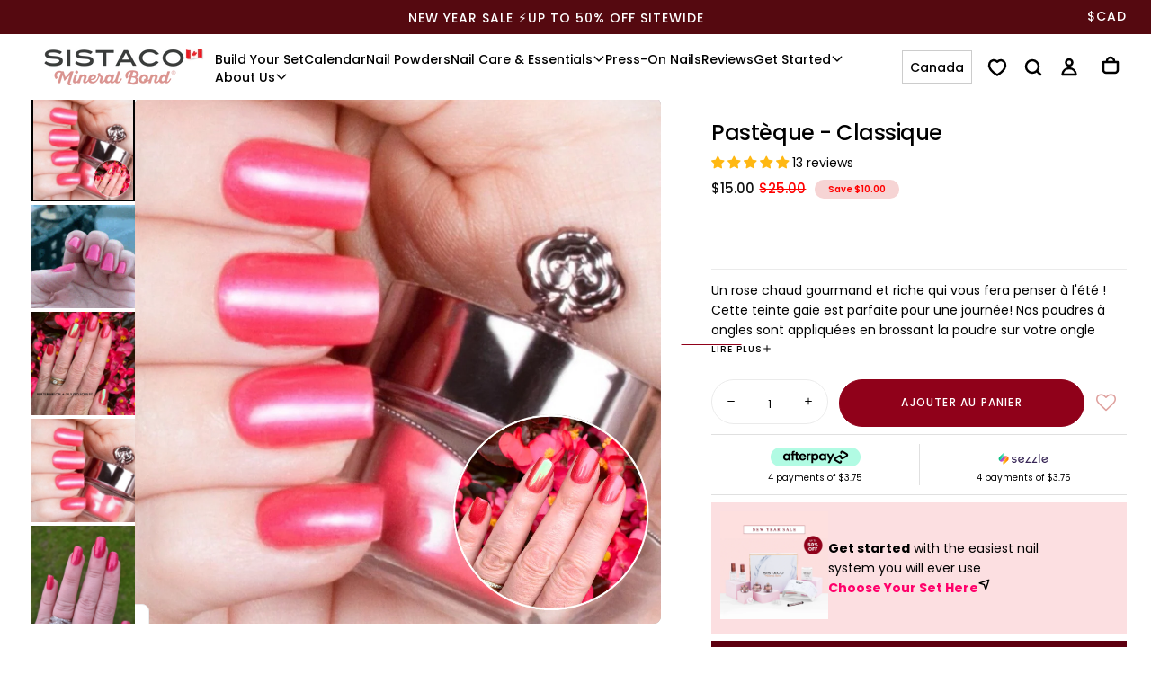

--- FILE ---
content_type: text/html; charset=utf-8
request_url: https://sistaco.ca/fr/products/watermelon
body_size: 124768
content:

<!doctype html>

<html class="no-js" lang="fr">
  <head>
    
      
<script>
  let optThemeConfig = {
    blockAllJs: false,
    blockRemoteScripts: ['client.payment-terms','/preview-bar/','omnisnippet1', 'omnisend-in-shop', 'theme-hot-reload.js', 'shopify-perf-kit', 'storefront-banner.js'],
    blockInlineScripts: ['window.BOOMR','client.payment-terms','Shopify.PaymentButton','window.Shopify.featureAssets'],
    blockInlineModuleScripts: ['client.payment-terms'],
    blockStylesheets: ['/preview-bar/', 'accelerated-checkout-backwards-compat.css', 'payment-terms.css']
  };

  
  let optNodes = [];

  const optObserver = new MutationObserver(mutations => {
    mutations.forEach(({ addedNodes }) => {
      addedNodes.forEach(node => {
        if (node.nodeType === 1) {
          if (node.tagName === 'LINK' && node.rel === 'stylesheet') {
            const shouldBlockCss = optThemeConfig.blockStylesheets.some(css => node.href.includes(css));
            if (shouldBlockCss) {
              optNodes.push(node);
              if (node.parentElement) {
                node.parentElement.removeChild(node);
              }
              return;
            }
          }
          if (node.tagName === 'SCRIPT') {
            const shouldBlockJs = optThemeConfig.blockAllJs || 
              (node.src && optThemeConfig.blockRemoteScripts.some(x => node.src.includes(x))) ||
              (!node.src && (
                optThemeConfig.blockInlineScripts.some(x => node.textContent.includes(x)) ||
                (node.type === 'module' && optThemeConfig.blockInlineModuleScripts.some(x => node.textContent.includes(x)))
              ));

            if (shouldBlockJs) {
              optNodes.push(node);
              if (node.parentElement) {
                node.parentElement.removeChild(node);
              }
              return;
            }
          }
        }
      });
    });
  });

  optObserver.observe(document.documentElement, {
    childList: true,
    subtree: true
  });
</script>

<script type="noscript-s">
  setTimeout(() => {
    optObserver.disconnect();
    optNodes.forEach((originalNode) => {
      if (originalNode.tagName === 'SCRIPT') {
        const script = document.createElement('script');
        for (let i = 0; i < originalNode.attributes.length; i++) {
          const attr = originalNode.attributes[i];
          script.setAttribute(attr.name, attr.value);
        }
        if (script.hasAttribute('type')) {
          script.type = originalNode.type;
        }
        if (originalNode.src) {
          script.src = originalNode.src;
        } else {
          script.textContent = originalNode.textContent;
        }
        document.body.appendChild(script);
        // console.log('Reattached script:', originalNode.src || originalNode.textContent );
      } else if (originalNode.tagName === 'LINK' && originalNode.rel === 'stylesheet') {
        const link = document.createElement('link');
        for (let i = 0; i < originalNode.attributes.length; i++) {
          const attr = originalNode.attributes[i];
          link.setAttribute(attr.name, attr.value);
        }
        link.setAttribute('fetchpriority', 'low');
        document.head.appendChild(link);
        // console.log('Reattached stylesheet:', originalNode.href);
      }
    });
  }, 10);
</script>
    
    <script>  
  window.addEventListener('wnw_load', function (e) {  
    setTimeout(() => {  
      var evt = document.createEvent('Event');  
      evt.initEvent('wnw_load_custom', false, false);  
      window.dispatchEvent(evt);  
    }, 2000);  
    setTimeout(() => {  
      window.emitEvent = function (e, n, t) { if (e) { n = n || window, t = t || {}; var a = new CustomEvent(e, { bubbles: !0, cancelable: !0, detail: t }); n.dispatchEvent(a) } };  
      setTimeout(() => { emitEvent("allLoad", window, {}); }, 10);  
      setTimeout(() => { emitEvent("allLoad", document, {}); }, 10);  
    }, 100);  
  });  
</script>
    <link rel="preload" as="style" href="//sistaco.ca/cdn/shop/t/77/assets/base.css?v=6972743515158115551767773191" fetchpriority="low">
<link rel="preload" as="style" href="//sistaco.ca/cdn/shop/t/77/assets/swiper-bundle.min.css?v=52700508908385238801759811873" fetchpriority="low">
<link rel="preload" as="style" href="//sistaco.ca/cdn/shop/t/77/assets/section-announcement-bar.css?v=89931344737407958441762316593" fetchpriority="low">
<link rel="preload" as="style" href="//sistaco.ca/cdn/shop/t/77/assets/section-header.css?v=73902349593276159201767773193" fetchpriority="low">


<link rel="preload" as="font" href="//sistaco.ca/cdn/fonts/poppins/poppins_n5.ad5b4b72b59a00358afc706450c864c3c8323842.woff2" type="font/woff2" crossorigin fetchpriority="low"><link rel="preload" as="font" href="//sistaco.ca/cdn/fonts/poppins/poppins_n4.0ba78fa5af9b0e1a374041b3ceaadf0a43b41362.woff2" type="font/woff2" crossorigin fetchpriority="low"><link rel="preload" as="font" href="//sistaco.ca/cdn/fonts/cormorant/cormorant_i4.0b95f138bb9694e184a2ebaf079dd59cf448e2d3.woff2" type="font/woff2" crossorigin fetchpriority="low">
    <meta charset="utf-8">
    <meta http-equiv="X-UA-Compatible" content="IE=edge">
    <meta name="viewport" content="width=device-width, initial-scale=1.0">
    <meta name="theme-color" content="">
    <meta name="google-site-verification" content="9TWFWEN3wsUo1tPaWf62wH1db80rIMX1ULXk0bOec2E" />    
    <meta name="facebook-domain-verification" content="4sgsla4eyp8rsmff2qawg1si2fx5h5" />

    <link rel="canonical" href="https://sistaco.ca/fr/products/watermelon">
    <link rel="preconnect" href="https://cdn.shopify.com" crossorigin>

    <!-- Global site tag (gtag.js) - Google Analytics -->
<script defer src="https://www.googletagmanager.com/gtag/js?id=G-DK2VDYY8MV"></script>
<script>
document.addEventListener("DOMContentLoaded", function() {
  window.dataLayer = window.dataLayer || [];
  function gtag(){dataLayer.push(arguments);}
  gtag('js', new Date());
  gtag('config', 'G-DK2VDYY8MV');
});
</script>
<link rel="icon" type="image/png" href="//sistaco.ca/cdn/shop/files/sistaco_favicon.png?crop=center&height=32&v=1758768531&width=32"><link rel="preconnect" href="https://fonts.shopifycdn.com" crossorigin>

<title>
  Pastèque - Classique

    &ndash; Sistaco™ CA</title><meta name="description" content="Un rose chaud gourmand et riche qui vous fera penser à l&#39;été ! Cette teinte gaie est parfaite pour une journée! Nos poudres à ongles sont appliquées en brossant la poudre sur votre ongle pour obtenir des résultats étonnants en quelques minutes. Notre formulation sans 16 signifie également que vous n&#39;endommagerez pas vo"><meta property="og:site_name" content="Sistaco™ CA">
<meta property="og:url" content="https://sistaco.ca/fr/products/watermelon">
<meta property="og:title" content="Pastèque - Classique">
<meta property="og:type" content="product">
<meta property="og:description" content="Un rose chaud gourmand et riche qui vous fera penser à l&#39;été ! Cette teinte gaie est parfaite pour une journée! Nos poudres à ongles sont appliquées en brossant la poudre sur votre ongle pour obtenir des résultats étonnants en quelques minutes. Notre formulation sans 16 signifie également que vous n&#39;endommagerez pas vo"><meta property="og:image" content="http://sistaco.ca/cdn/shop/files/WEBSITENailPowders_12_9f0da339-7eac-4e1a-a903-4a76493130e5.png?v=1716827736">
  <meta property="og:image:secure_url" content="https://sistaco.ca/cdn/shop/files/WEBSITENailPowders_12_9f0da339-7eac-4e1a-a903-4a76493130e5.png?v=1716827736">
  <meta property="og:image:width" content="1080">
  <meta property="og:image:height" content="1080"><meta property="og:price:amount" content="15.00">
  <meta property="og:price:currency" content="CAD"><meta name="twitter:card" content="summary_large_image">
<meta name="twitter:title" content="Pastèque - Classique">
<meta name="twitter:description" content="Un rose chaud gourmand et riche qui vous fera penser à l&#39;été ! Cette teinte gaie est parfaite pour une journée! Nos poudres à ongles sont appliquées en brossant la poudre sur votre ongle pour obtenir des résultats étonnants en quelques minutes. Notre formulation sans 16 signifie également que vous n&#39;endommagerez pas vo">

    <meta property="og:type" content="product">
  <meta property="og:title" content="Pastèque - Classique"><meta property="og:image" content="http://sistaco.ca/cdn/shop/files/WEBSITENailPowders_12_9f0da339-7eac-4e1a-a903-4a76493130e5_grande.png?v=1716827736">
    <meta property="og:image:secure_url" content="https://sistaco.ca/cdn/shop/files/WEBSITENailPowders_12_9f0da339-7eac-4e1a-a903-4a76493130e5_grande.png?v=1716827736"><meta property="og:image" content="http://sistaco.ca/cdn/shop/files/Watermelon_-_Classic_Nail_Powder_grande.webp?v=1723526758">
    <meta property="og:image:secure_url" content="https://sistaco.ca/cdn/shop/files/Watermelon_-_Classic_Nail_Powder_grande.webp?v=1723526758"><meta property="og:image" content="http://sistaco.ca/cdn/shop/files/Watermelon_grande.png?v=1723526765">
    <meta property="og:image:secure_url" content="https://sistaco.ca/cdn/shop/files/Watermelon_grande.png?v=1723526765"><meta property="product:price:amount" content="15.00">
  <meta property="product:price:currency" content="CAD"><meta property="og:description" content="Un rose chaud gourmand et riche qui vous fera penser à l&#39;été ! Cette teinte gaie est parfaite pour une journée! Nos poudres à ongles sont appliquées en brossant la poudre sur votre ongle pour obtenir des résultats étonnants en quelques minutes. Notre formulation sans 16 signifie également que vous n&#39;endommagerez pas vo"><meta property="og:url" content="https://sistaco.ca/fr/products/watermelon">
<meta property="og:site_name" content="Sistaco™ CA"><meta name="twitter:card" content="summary"><meta name="twitter:title" content="Pastèque - Classique">
  <meta name="twitter:description" content=" Un rose chaud gourmand et riche qui vous fera penser à l&#39;été ! Cette teinte gaie est parfaite pour une journée!

 Nos poudres à ongles sont appliquées en brossant la poudre sur votre ongle pour obtenir des résultats étonnants en quelques minutes. Notre formulation sans 16 signifie également que vous n&#39;endommagerez pas vos ongles dans le processus car elle ne contient pas les produits chimiques nocifs trouvés dans la plupart des produits pour les ongles. Associez cette couleur de poudre à ongles avec nos ensembles d&#39;ongles Mineral Bond pour des résultats incroyables de qualité salon mais dans le confort de votre propre maison.



Poids : 2g">
  <meta name="twitter:image" content="https://sistaco.ca/cdn/shop/files/WEBSITENailPowders_12_9f0da339-7eac-4e1a-a903-4a76493130e5_600x600_crop_center.png?v=1716827736">
    <script>
/**
 * Swiper 11.1.14
*/
var Swiper=function(){"use strict";function e(e){return null!==e&&"object"==typeof e&&"constructor"in e&&e.constructor===Object}function t(s,a){void 0===s&&(s={}),void 0===a&&(a={}),Object.keys(a).forEach((i=>{void 0===s[i]?s[i]=a[i]:e(a[i])&&e(s[i])&&Object.keys(a[i]).length>0&&t(s[i],a[i])}))}const s={body:{},addEventListener(){},removeEventListener(){},activeElement:{blur(){},nodeName:""},querySelector:()=>null,querySelectorAll:()=>[],getElementById:()=>null,createEvent:()=>({initEvent(){}}),createElement:()=>({children:[],childNodes:[],style:{},setAttribute(){},getElementsByTagName:()=>[]}),createElementNS:()=>({}),importNode:()=>null,location:{hash:"",host:"",hostname:"",href:"",origin:"",pathname:"",protocol:"",search:""}};function a(){const e="undefined"!=typeof document?document:{};return t(e,s),e}const i={document:s,navigator:{userAgent:""},location:{hash:"",host:"",hostname:"",href:"",origin:"",pathname:"",protocol:"",search:""},history:{replaceState(){},pushState(){},go(){},back(){}},CustomEvent:function(){return this},addEventListener(){},removeEventListener(){},getComputedStyle:()=>({getPropertyValue:()=>""}),Image(){},Date(){},screen:{},setTimeout(){},clearTimeout(){},matchMedia:()=>({}),requestAnimationFrame:e=>"undefined"==typeof setTimeout?(e(),null):setTimeout(e,0),cancelAnimationFrame(e){"undefined"!=typeof setTimeout&&clearTimeout(e)}};function r(){const e="undefined"!=typeof window?window:{};return t(e,i),e}function n(e){return void 0===e&&(e=""),e.trim().split(" ").filter((e=>!!e.trim()))}function l(e,t){return void 0===t&&(t=0),setTimeout(e,t)}function o(){return Date.now()}function d(e,t){void 0===t&&(t="x");const s=r();let a,i,n;const l=function(e){const t=r();let s;return t.getComputedStyle&&(s=t.getComputedStyle(e,null)),!s&&e.currentStyle&&(s=e.currentStyle),s||(s=e.style),s}(e);return s.WebKitCSSMatrix?(i=l.transform||l.webkitTransform,i.split(",").length>6&&(i=i.split(", ").map((e=>e.replace(",","."))).join(", ")),n=new s.WebKitCSSMatrix("none"===i?"":i)):(n=l.MozTransform||l.OTransform||l.MsTransform||l.msTransform||l.transform||l.getPropertyValue("transform").replace("translate(","matrix(1, 0, 0, 1,"),a=n.toString().split(",")),"x"===t&&(i=s.WebKitCSSMatrix?n.m41:16===a.length?parseFloat(a[12]):parseFloat(a[4])),"y"===t&&(i=s.WebKitCSSMatrix?n.m42:16===a.length?parseFloat(a[13]):parseFloat(a[5])),i||0}function c(e){return"object"==typeof e&&null!==e&&e.constructor&&"Object"===Object.prototype.toString.call(e).slice(8,-1)}function p(){const e=Object(arguments.length<=0?void 0:arguments[0]),t=["__proto__","constructor","prototype"];for(let a=1;a<arguments.length;a+=1){const i=a<0||arguments.length<=a?void 0:arguments[a];if(null!=i&&(s=i,!("undefined"!=typeof window&&void 0!==window.HTMLElement?s instanceof HTMLElement:s&&(1===s.nodeType||11===s.nodeType)))){const s=Object.keys(Object(i)).filter((e=>t.indexOf(e)<0));for(let t=0,a=s.length;t<a;t+=1){const a=s[t],r=Object.getOwnPropertyDescriptor(i,a);void 0!==r&&r.enumerable&&(c(e[a])&&c(i[a])?i[a].__swiper__?e[a]=i[a]:p(e[a],i[a]):!c(e[a])&&c(i[a])?(e[a]={},i[a].__swiper__?e[a]=i[a]:p(e[a],i[a])):e[a]=i[a])}}}var s;return e}function u(e,t,s){e.style.setProperty(t,s)}function m(e){let{swiper:t,targetPosition:s,side:a}=e;const i=r(),n=-t.translate;let l,o=null;const d=t.params.speed;t.wrapperEl.style.scrollSnapType="none",i.cancelAnimationFrame(t.cssModeFrameID);const c=s>n?"next":"prev",p=(e,t)=>"next"===c&&e>=t||"prev"===c&&e<=t,u=()=>{l=(new Date).getTime(),null===o&&(o=l);const e=Math.max(Math.min((l-o)/d,1),0),r=.5-Math.cos(e*Math.PI)/2;let c=n+r*(s-n);if(p(c,s)&&(c=s),t.wrapperEl.scrollTo({[a]:c}),p(c,s))return t.wrapperEl.style.overflow="hidden",t.wrapperEl.style.scrollSnapType="",setTimeout((()=>{t.wrapperEl.style.overflow="",t.wrapperEl.scrollTo({[a]:c})})),void i.cancelAnimationFrame(t.cssModeFrameID);t.cssModeFrameID=i.requestAnimationFrame(u)};u()}function h(e){return e.querySelector(".swiper-slide-transform")||e.shadowRoot&&e.shadowRoot.querySelector(".swiper-slide-transform")||e}function f(e,t){void 0===t&&(t="");const s=[...e.children];return e instanceof HTMLSlotElement&&s.push(...e.assignedElements()),t?s.filter((e=>e.matches(t))):s}function g(e){try{return void console.warn(e)}catch(e){}}function v(e,t){void 0===t&&(t=[]);const s=document.createElement(e);return s.classList.add(...Array.isArray(t)?t:n(t)),s}function w(e){const t=r(),s=a(),i=e.getBoundingClientRect(),n=s.body,l=e.clientTop||n.clientTop||0,o=e.clientLeft||n.clientLeft||0,d=e===t?t.scrollY:e.scrollTop,c=e===t?t.scrollX:e.scrollLeft;return{top:i.top+d-l,left:i.left+c-o}}function b(e,t){return r().getComputedStyle(e,null).getPropertyValue(t)}function y(e){let t,s=e;if(s){for(t=0;null!==(s=s.previousSibling);)1===s.nodeType&&(t+=1);return t}}function E(e,t){const s=[];let a=e.parentElement;for(;a;)t?a.matches(t)&&s.push(a):s.push(a),a=a.parentElement;return s}function x(e,t){t&&e.addEventListener("transitionend",(function s(a){a.target===e&&(t.call(e,a),e.removeEventListener("transitionend",s))}))}function S(e,t,s){const a=r();return s?e["width"===t?"offsetWidth":"offsetHeight"]+parseFloat(a.getComputedStyle(e,null).getPropertyValue("width"===t?"margin-right":"margin-top"))+parseFloat(a.getComputedStyle(e,null).getPropertyValue("width"===t?"margin-left":"margin-bottom")):e.offsetWidth}function T(e){return(Array.isArray(e)?e:[e]).filter((e=>!!e))}function M(e){return t=>Math.abs(t)>0&&e.browser&&e.browser.need3dFix&&Math.abs(t)%90==0?t+.001:t}let C,P,L;function I(){return C||(C=function(){const e=r(),t=a();return{smoothScroll:t.documentElement&&t.documentElement.style&&"scrollBehavior"in t.documentElement.style,touch:!!("ontouchstart"in e||e.DocumentTouch&&t instanceof e.DocumentTouch)}}()),C}function z(e){return void 0===e&&(e={}),P||(P=function(e){let{userAgent:t}=void 0===e?{}:e;const s=I(),a=r(),i=a.navigator.platform,n=t||a.navigator.userAgent,l={ios:!1,android:!1},o=a.screen.width,d=a.screen.height,c=n.match(/(Android);?[\s\/]+([\d.]+)?/);let p=n.match(/(iPad).*OS\s([\d_]+)/);const u=n.match(/(iPod)(.*OS\s([\d_]+))?/),m=!p&&n.match(/(iPhone\sOS|iOS)\s([\d_]+)/),h="Win32"===i;let f="MacIntel"===i;return!p&&f&&s.touch&&["1024x1366","1366x1024","834x1194","1194x834","834x1112","1112x834","768x1024","1024x768","820x1180","1180x820","810x1080","1080x810"].indexOf(`${o}x${d}`)>=0&&(p=n.match(/(Version)\/([\d.]+)/),p||(p=[0,1,"13_0_0"]),f=!1),c&&!h&&(l.os="android",l.android=!0),(p||m||u)&&(l.os="ios",l.ios=!0),l}(e)),P}function A(){return L||(L=function(){const e=r(),t=z();let s=!1;function a(){const t=e.navigator.userAgent.toLowerCase();return t.indexOf("safari")>=0&&t.indexOf("chrome")<0&&t.indexOf("android")<0}if(a()){const t=String(e.navigator.userAgent);if(t.includes("Version/")){const[e,a]=t.split("Version/")[1].split(" ")[0].split(".").map((e=>Number(e)));s=e<16||16===e&&a<2}}const i=/(iPhone|iPod|iPad).*AppleWebKit(?!.*Safari)/i.test(e.navigator.userAgent),n=a();return{isSafari:s||n,needPerspectiveFix:s,need3dFix:n||i&&t.ios,isWebView:i}}()),L}var $={on(e,t,s){const a=this;if(!a.eventsListeners||a.destroyed)return a;if("function"!=typeof t)return a;const i=s?"unshift":"push";return e.split(" ").forEach((e=>{a.eventsListeners[e]||(a.eventsListeners[e]=[]),a.eventsListeners[e][i](t)})),a},once(e,t,s){const a=this;if(!a.eventsListeners||a.destroyed)return a;if("function"!=typeof t)return a;function i(){a.off(e,i),i.__emitterProxy&&delete i.__emitterProxy;for(var s=arguments.length,r=new Array(s),n=0;n<s;n++)r[n]=arguments[n];t.apply(a,r)}return i.__emitterProxy=t,a.on(e,i,s)},onAny(e,t){const s=this;if(!s.eventsListeners||s.destroyed)return s;if("function"!=typeof e)return s;const a=t?"unshift":"push";return s.eventsAnyListeners.indexOf(e)<0&&s.eventsAnyListeners[a](e),s},offAny(e){const t=this;if(!t.eventsListeners||t.destroyed)return t;if(!t.eventsAnyListeners)return t;const s=t.eventsAnyListeners.indexOf(e);return s>=0&&t.eventsAnyListeners.splice(s,1),t},off(e,t){const s=this;return!s.eventsListeners||s.destroyed?s:s.eventsListeners?(e.split(" ").forEach((e=>{void 0===t?s.eventsListeners[e]=[]:s.eventsListeners[e]&&s.eventsListeners[e].forEach(((a,i)=>{(a===t||a.__emitterProxy&&a.__emitterProxy===t)&&s.eventsListeners[e].splice(i,1)}))})),s):s},emit(){const e=this;if(!e.eventsListeners||e.destroyed)return e;if(!e.eventsListeners)return e;let t,s,a;for(var i=arguments.length,r=new Array(i),n=0;n<i;n++)r[n]=arguments[n];"string"==typeof r[0]||Array.isArray(r[0])?(t=r[0],s=r.slice(1,r.length),a=e):(t=r[0].events,s=r[0].data,a=r[0].context||e),s.unshift(a);return(Array.isArray(t)?t:t.split(" ")).forEach((t=>{e.eventsAnyListeners&&e.eventsAnyListeners.length&&e.eventsAnyListeners.forEach((e=>{e.apply(a,[t,...s])})),e.eventsListeners&&e.eventsListeners[t]&&e.eventsListeners[t].forEach((e=>{e.apply(a,s)}))})),e}};const k=(e,t,s)=>{t&&!e.classList.contains(s)?e.classList.add(s):!t&&e.classList.contains(s)&&e.classList.remove(s)};const O=(e,t,s)=>{t&&!e.classList.contains(s)?e.classList.add(s):!t&&e.classList.contains(s)&&e.classList.remove(s)};const D=(e,t)=>{if(!e||e.destroyed||!e.params)return;const s=t.closest(e.isElement?"swiper-slide":`.${e.params.slideClass}`);if(s){let t=s.querySelector(`.${e.params.lazyPreloaderClass}`);!t&&e.isElement&&(s.shadowRoot?t=s.shadowRoot.querySelector(`.${e.params.lazyPreloaderClass}`):requestAnimationFrame((()=>{s.shadowRoot&&(t=s.shadowRoot.querySelector(`.${e.params.lazyPreloaderClass}`),t&&t.remove())}))),t&&t.remove()}},G=(e,t)=>{if(!e.slides[t])return;const s=e.slides[t].querySelector('[loading="lazy"]');s&&s.removeAttribute("loading")},H=e=>{if(!e||e.destroyed||!e.params)return;let t=e.params.lazyPreloadPrevNext;const s=e.slides.length;if(!s||!t||t<0)return;t=Math.min(t,s);const a="auto"===e.params.slidesPerView?e.slidesPerViewDynamic():Math.ceil(e.params.slidesPerView),i=e.activeIndex;if(e.params.grid&&e.params.grid.rows>1){const s=i,r=[s-t];return r.push(...Array.from({length:t}).map(((e,t)=>s+a+t))),void e.slides.forEach(((t,s)=>{r.includes(t.column)&&G(e,s)}))}const r=i+a-1;if(e.params.rewind||e.params.loop)for(let a=i-t;a<=r+t;a+=1){const t=(a%s+s)%s;(t<i||t>r)&&G(e,t)}else for(let a=Math.max(i-t,0);a<=Math.min(r+t,s-1);a+=1)a!==i&&(a>r||a<i)&&G(e,a)};var B={updateSize:function(){const e=this;let t,s;const a=e.el;t=void 0!==e.params.width&&null!==e.params.width?e.params.width:a.clientWidth,s=void 0!==e.params.height&&null!==e.params.height?e.params.height:a.clientHeight,0===t&&e.isHorizontal()||0===s&&e.isVertical()||(t=t-parseInt(b(a,"padding-left")||0,10)-parseInt(b(a,"padding-right")||0,10),s=s-parseInt(b(a,"padding-top")||0,10)-parseInt(b(a,"padding-bottom")||0,10),Number.isNaN(t)&&(t=0),Number.isNaN(s)&&(s=0),Object.assign(e,{width:t,height:s,size:e.isHorizontal()?t:s}))},updateSlides:function(){const e=this;function t(t,s){return parseFloat(t.getPropertyValue(e.getDirectionLabel(s))||0)}const s=e.params,{wrapperEl:a,slidesEl:i,size:r,rtlTranslate:n,wrongRTL:l}=e,o=e.virtual&&s.virtual.enabled,d=o?e.virtual.slides.length:e.slides.length,c=f(i,`.${e.params.slideClass}, swiper-slide`),p=o?e.virtual.slides.length:c.length;let m=[];const h=[],g=[];let v=s.slidesOffsetBefore;"function"==typeof v&&(v=s.slidesOffsetBefore.call(e));let w=s.slidesOffsetAfter;"function"==typeof w&&(w=s.slidesOffsetAfter.call(e));const y=e.snapGrid.length,E=e.slidesGrid.length;let x=s.spaceBetween,T=-v,M=0,C=0;if(void 0===r)return;"string"==typeof x&&x.indexOf("%")>=0?x=parseFloat(x.replace("%",""))/100*r:"string"==typeof x&&(x=parseFloat(x)),e.virtualSize=-x,c.forEach((e=>{n?e.style.marginLeft="":e.style.marginRight="",e.style.marginBottom="",e.style.marginTop=""})),s.centeredSlides&&s.cssMode&&(u(a,"--swiper-centered-offset-before",""),u(a,"--swiper-centered-offset-after",""));const P=s.grid&&s.grid.rows>1&&e.grid;let L;P?e.grid.initSlides(c):e.grid&&e.grid.unsetSlides();const I="auto"===s.slidesPerView&&s.breakpoints&&Object.keys(s.breakpoints).filter((e=>void 0!==s.breakpoints[e].slidesPerView)).length>0;for(let a=0;a<p;a+=1){let i;if(L=0,c[a]&&(i=c[a]),P&&e.grid.updateSlide(a,i,c),!c[a]||"none"!==b(i,"display")){if("auto"===s.slidesPerView){I&&(c[a].style[e.getDirectionLabel("width")]="");const r=getComputedStyle(i),n=i.style.transform,l=i.style.webkitTransform;if(n&&(i.style.transform="none"),l&&(i.style.webkitTransform="none"),s.roundLengths)L=e.isHorizontal()?S(i,"width",!0):S(i,"height",!0);else{const e=t(r,"width"),s=t(r,"padding-left"),a=t(r,"padding-right"),n=t(r,"margin-left"),l=t(r,"margin-right"),o=r.getPropertyValue("box-sizing");if(o&&"border-box"===o)L=e+n+l;else{const{clientWidth:t,offsetWidth:r}=i;L=e+s+a+n+l+(r-t)}}n&&(i.style.transform=n),l&&(i.style.webkitTransform=l),s.roundLengths&&(L=Math.floor(L))}else L=(r-(s.slidesPerView-1)*x)/s.slidesPerView,s.roundLengths&&(L=Math.floor(L)),c[a]&&(c[a].style[e.getDirectionLabel("width")]=`${L}px`);c[a]&&(c[a].swiperSlideSize=L),g.push(L),s.centeredSlides?(T=T+L/2+M/2+x,0===M&&0!==a&&(T=T-r/2-x),0===a&&(T=T-r/2-x),Math.abs(T)<.001&&(T=0),s.roundLengths&&(T=Math.floor(T)),C%s.slidesPerGroup==0&&m.push(T),h.push(T)):(s.roundLengths&&(T=Math.floor(T)),(C-Math.min(e.params.slidesPerGroupSkip,C))%e.params.slidesPerGroup==0&&m.push(T),h.push(T),T=T+L+x),e.virtualSize+=L+x,M=L,C+=1}}if(e.virtualSize=Math.max(e.virtualSize,r)+w,n&&l&&("slide"===s.effect||"coverflow"===s.effect)&&(a.style.width=`${e.virtualSize+x}px`),s.setWrapperSize&&(a.style[e.getDirectionLabel("width")]=`${e.virtualSize+x}px`),P&&e.grid.updateWrapperSize(L,m),!s.centeredSlides){const t=[];for(let a=0;a<m.length;a+=1){let i=m[a];s.roundLengths&&(i=Math.floor(i)),m[a]<=e.virtualSize-r&&t.push(i)}m=t,Math.floor(e.virtualSize-r)-Math.floor(m[m.length-1])>1&&m.push(e.virtualSize-r)}if(o&&s.loop){const t=g[0]+x;if(s.slidesPerGroup>1){const a=Math.ceil((e.virtual.slidesBefore+e.virtual.slidesAfter)/s.slidesPerGroup),i=t*s.slidesPerGroup;for(let e=0;e<a;e+=1)m.push(m[m.length-1]+i)}for(let a=0;a<e.virtual.slidesBefore+e.virtual.slidesAfter;a+=1)1===s.slidesPerGroup&&m.push(m[m.length-1]+t),h.push(h[h.length-1]+t),e.virtualSize+=t}if(0===m.length&&(m=[0]),0!==x){const t=e.isHorizontal()&&n?"marginLeft":e.getDirectionLabel("marginRight");c.filter(((e,t)=>!(s.cssMode&&!s.loop)||t!==c.length-1)).forEach((e=>{e.style[t]=`${x}px`}))}if(s.centeredSlides&&s.centeredSlidesBounds){let e=0;g.forEach((t=>{e+=t+(x||0)})),e-=x;const t=e>r?e-r:0;m=m.map((e=>e<=0?-v:e>t?t+w:e))}if(s.centerInsufficientSlides){let e=0;g.forEach((t=>{e+=t+(x||0)})),e-=x;const t=(s.slidesOffsetBefore||0)+(s.slidesOffsetAfter||0);if(e+t<r){const s=(r-e-t)/2;m.forEach(((e,t)=>{m[t]=e-s})),h.forEach(((e,t)=>{h[t]=e+s}))}}if(Object.assign(e,{slides:c,snapGrid:m,slidesGrid:h,slidesSizesGrid:g}),s.centeredSlides&&s.cssMode&&!s.centeredSlidesBounds){u(a,"--swiper-centered-offset-before",-m[0]+"px"),u(a,"--swiper-centered-offset-after",e.size/2-g[g.length-1]/2+"px");const t=-e.snapGrid[0],s=-e.slidesGrid[0];e.snapGrid=e.snapGrid.map((e=>e+t)),e.slidesGrid=e.slidesGrid.map((e=>e+s))}if(p!==d&&e.emit("slidesLengthChange"),m.length!==y&&(e.params.watchOverflow&&e.checkOverflow(),e.emit("snapGridLengthChange")),h.length!==E&&e.emit("slidesGridLengthChange"),s.watchSlidesProgress&&e.updateSlidesOffset(),e.emit("slidesUpdated"),!(o||s.cssMode||"slide"!==s.effect&&"fade"!==s.effect)){const t=`${s.containerModifierClass}backface-hidden`,a=e.el.classList.contains(t);p<=s.maxBackfaceHiddenSlides?a||e.el.classList.add(t):a&&e.el.classList.remove(t)}},updateAutoHeight:function(e){const t=this,s=[],a=t.virtual&&t.params.virtual.enabled;let i,r=0;"number"==typeof e?t.setTransition(e):!0===e&&t.setTransition(t.params.speed);const n=e=>a?t.slides[t.getSlideIndexByData(e)]:t.slides[e];if("auto"!==t.params.slidesPerView&&t.params.slidesPerView>1)if(t.params.centeredSlides)(t.visibleSlides||[]).forEach((e=>{s.push(e)}));else for(i=0;i<Math.ceil(t.params.slidesPerView);i+=1){const e=t.activeIndex+i;if(e>t.slides.length&&!a)break;s.push(n(e))}else s.push(n(t.activeIndex));for(i=0;i<s.length;i+=1)if(void 0!==s[i]){const e=s[i].offsetHeight;r=e>r?e:r}(r||0===r)&&(t.wrapperEl.style.height=`${r}px`)},updateSlidesOffset:function(){const e=this,t=e.slides,s=e.isElement?e.isHorizontal()?e.wrapperEl.offsetLeft:e.wrapperEl.offsetTop:0;for(let a=0;a<t.length;a+=1)t[a].swiperSlideOffset=(e.isHorizontal()?t[a].offsetLeft:t[a].offsetTop)-s-e.cssOverflowAdjustment()},updateSlidesProgress:function(e){void 0===e&&(e=this&&this.translate||0);const t=this,s=t.params,{slides:a,rtlTranslate:i,snapGrid:r}=t;if(0===a.length)return;void 0===a[0].swiperSlideOffset&&t.updateSlidesOffset();let n=-e;i&&(n=e),t.visibleSlidesIndexes=[],t.visibleSlides=[];let l=s.spaceBetween;"string"==typeof l&&l.indexOf("%")>=0?l=parseFloat(l.replace("%",""))/100*t.size:"string"==typeof l&&(l=parseFloat(l));for(let e=0;e<a.length;e+=1){const o=a[e];let d=o.swiperSlideOffset;s.cssMode&&s.centeredSlides&&(d-=a[0].swiperSlideOffset);const c=(n+(s.centeredSlides?t.minTranslate():0)-d)/(o.swiperSlideSize+l),p=(n-r[0]+(s.centeredSlides?t.minTranslate():0)-d)/(o.swiperSlideSize+l),u=-(n-d),m=u+t.slidesSizesGrid[e],h=u>=0&&u<=t.size-t.slidesSizesGrid[e],f=u>=0&&u<t.size-1||m>1&&m<=t.size||u<=0&&m>=t.size;f&&(t.visibleSlides.push(o),t.visibleSlidesIndexes.push(e)),k(o,f,s.slideVisibleClass),k(o,h,s.slideFullyVisibleClass),o.progress=i?-c:c,o.originalProgress=i?-p:p}},updateProgress:function(e){const t=this;if(void 0===e){const s=t.rtlTranslate?-1:1;e=t&&t.translate&&t.translate*s||0}const s=t.params,a=t.maxTranslate()-t.minTranslate();let{progress:i,isBeginning:r,isEnd:n,progressLoop:l}=t;const o=r,d=n;if(0===a)i=0,r=!0,n=!0;else{i=(e-t.minTranslate())/a;const s=Math.abs(e-t.minTranslate())<1,l=Math.abs(e-t.maxTranslate())<1;r=s||i<=0,n=l||i>=1,s&&(i=0),l&&(i=1)}if(s.loop){const s=t.getSlideIndexByData(0),a=t.getSlideIndexByData(t.slides.length-1),i=t.slidesGrid[s],r=t.slidesGrid[a],n=t.slidesGrid[t.slidesGrid.length-1],o=Math.abs(e);l=o>=i?(o-i)/n:(o+n-r)/n,l>1&&(l-=1)}Object.assign(t,{progress:i,progressLoop:l,isBeginning:r,isEnd:n}),(s.watchSlidesProgress||s.centeredSlides&&s.autoHeight)&&t.updateSlidesProgress(e),r&&!o&&t.emit("reachBeginning toEdge"),n&&!d&&t.emit("reachEnd toEdge"),(o&&!r||d&&!n)&&t.emit("fromEdge"),t.emit("progress",i)},updateSlidesClasses:function(){const e=this,{slides:t,params:s,slidesEl:a,activeIndex:i}=e,r=e.virtual&&s.virtual.enabled,n=e.grid&&s.grid&&s.grid.rows>1,l=e=>f(a,`.${s.slideClass}${e}, swiper-slide${e}`)[0];let o,d,c;if(r)if(s.loop){let t=i-e.virtual.slidesBefore;t<0&&(t=e.virtual.slides.length+t),t>=e.virtual.slides.length&&(t-=e.virtual.slides.length),o=l(`[data-swiper-slide-index="${t}"]`)}else o=l(`[data-swiper-slide-index="${i}"]`);else n?(o=t.filter((e=>e.column===i))[0],c=t.filter((e=>e.column===i+1))[0],d=t.filter((e=>e.column===i-1))[0]):o=t[i];o&&(n||(c=function(e,t){const s=[];for(;e.nextElementSibling;){const a=e.nextElementSibling;t?a.matches(t)&&s.push(a):s.push(a),e=a}return s}(o,`.${s.slideClass}, swiper-slide`)[0],s.loop&&!c&&(c=t[0]),d=function(e,t){const s=[];for(;e.previousElementSibling;){const a=e.previousElementSibling;t?a.matches(t)&&s.push(a):s.push(a),e=a}return s}(o,`.${s.slideClass}, swiper-slide`)[0],s.loop&&0===!d&&(d=t[t.length-1]))),t.forEach((e=>{O(e,e===o,s.slideActiveClass),O(e,e===c,s.slideNextClass),O(e,e===d,s.slidePrevClass)})),e.emitSlidesClasses()},updateActiveIndex:function(e){const t=this,s=t.rtlTranslate?t.translate:-t.translate,{snapGrid:a,params:i,activeIndex:r,realIndex:n,snapIndex:l}=t;let o,d=e;const c=e=>{let s=e-t.virtual.slidesBefore;return s<0&&(s=t.virtual.slides.length+s),s>=t.virtual.slides.length&&(s-=t.virtual.slides.length),s};if(void 0===d&&(d=function(e){const{slidesGrid:t,params:s}=e,a=e.rtlTranslate?e.translate:-e.translate;let i;for(let e=0;e<t.length;e+=1)void 0!==t[e+1]?a>=t[e]&&a<t[e+1]-(t[e+1]-t[e])/2?i=e:a>=t[e]&&a<t[e+1]&&(i=e+1):a>=t[e]&&(i=e);return s.normalizeSlideIndex&&(i<0||void 0===i)&&(i=0),i}(t)),a.indexOf(s)>=0)o=a.indexOf(s);else{const e=Math.min(i.slidesPerGroupSkip,d);o=e+Math.floor((d-e)/i.slidesPerGroup)}if(o>=a.length&&(o=a.length-1),d===r&&!t.params.loop)return void(o!==l&&(t.snapIndex=o,t.emit("snapIndexChange")));if(d===r&&t.params.loop&&t.virtual&&t.params.virtual.enabled)return void(t.realIndex=c(d));const p=t.grid&&i.grid&&i.grid.rows>1;let u;if(t.virtual&&i.virtual.enabled&&i.loop)u=c(d);else if(p){const e=t.slides.filter((e=>e.column===d))[0];let s=parseInt(e.getAttribute("data-swiper-slide-index"),10);Number.isNaN(s)&&(s=Math.max(t.slides.indexOf(e),0)),u=Math.floor(s/i.grid.rows)}else if(t.slides[d]){const e=t.slides[d].getAttribute("data-swiper-slide-index");u=e?parseInt(e,10):d}else u=d;Object.assign(t,{previousSnapIndex:l,snapIndex:o,previousRealIndex:n,realIndex:u,previousIndex:r,activeIndex:d}),t.initialized&&H(t),t.emit("activeIndexChange"),t.emit("snapIndexChange"),(t.initialized||t.params.runCallbacksOnInit)&&(n!==u&&t.emit("realIndexChange"),t.emit("slideChange"))},updateClickedSlide:function(e,t){const s=this,a=s.params;let i=e.closest(`.${a.slideClass}, swiper-slide`);!i&&s.isElement&&t&&t.length>1&&t.includes(e)&&[...t.slice(t.indexOf(e)+1,t.length)].forEach((e=>{!i&&e.matches&&e.matches(`.${a.slideClass}, swiper-slide`)&&(i=e)}));let r,n=!1;if(i)for(let e=0;e<s.slides.length;e+=1)if(s.slides[e]===i){n=!0,r=e;break}if(!i||!n)return s.clickedSlide=void 0,void(s.clickedIndex=void 0);s.clickedSlide=i,s.virtual&&s.params.virtual.enabled?s.clickedIndex=parseInt(i.getAttribute("data-swiper-slide-index"),10):s.clickedIndex=r,a.slideToClickedSlide&&void 0!==s.clickedIndex&&s.clickedIndex!==s.activeIndex&&s.slideToClickedSlide()}};var N={getTranslate:function(e){void 0===e&&(e=this.isHorizontal()?"x":"y");const{params:t,rtlTranslate:s,translate:a,wrapperEl:i}=this;if(t.virtualTranslate)return s?-a:a;if(t.cssMode)return a;let r=d(i,e);return r+=this.cssOverflowAdjustment(),s&&(r=-r),r||0},setTranslate:function(e,t){const s=this,{rtlTranslate:a,params:i,wrapperEl:r,progress:n}=s;let l,o=0,d=0;s.isHorizontal()?o=a?-e:e:d=e,i.roundLengths&&(o=Math.floor(o),d=Math.floor(d)),s.previousTranslate=s.translate,s.translate=s.isHorizontal()?o:d,i.cssMode?r[s.isHorizontal()?"scrollLeft":"scrollTop"]=s.isHorizontal()?-o:-d:i.virtualTranslate||(s.isHorizontal()?o-=s.cssOverflowAdjustment():d-=s.cssOverflowAdjustment(),r.style.transform=`translate3d(${o}px, ${d}px, 0px)`);const c=s.maxTranslate()-s.minTranslate();l=0===c?0:(e-s.minTranslate())/c,l!==n&&s.updateProgress(e),s.emit("setTranslate",s.translate,t)},minTranslate:function(){return-this.snapGrid[0]},maxTranslate:function(){return-this.snapGrid[this.snapGrid.length-1]},translateTo:function(e,t,s,a,i){void 0===e&&(e=0),void 0===t&&(t=this.params.speed),void 0===s&&(s=!0),void 0===a&&(a=!0);const r=this,{params:n,wrapperEl:l}=r;if(r.animating&&n.preventInteractionOnTransition)return!1;const o=r.minTranslate(),d=r.maxTranslate();let c;if(c=a&&e>o?o:a&&e<d?d:e,r.updateProgress(c),n.cssMode){const e=r.isHorizontal();if(0===t)l[e?"scrollLeft":"scrollTop"]=-c;else{if(!r.support.smoothScroll)return m({swiper:r,targetPosition:-c,side:e?"left":"top"}),!0;l.scrollTo({[e?"left":"top"]:-c,behavior:"smooth"})}return!0}return 0===t?(r.setTransition(0),r.setTranslate(c),s&&(r.emit("beforeTransitionStart",t,i),r.emit("transitionEnd"))):(r.setTransition(t),r.setTranslate(c),s&&(r.emit("beforeTransitionStart",t,i),r.emit("transitionStart")),r.animating||(r.animating=!0,r.onTranslateToWrapperTransitionEnd||(r.onTranslateToWrapperTransitionEnd=function(e){r&&!r.destroyed&&e.target===this&&(r.wrapperEl.removeEventListener("transitionend",r.onTranslateToWrapperTransitionEnd),r.onTranslateToWrapperTransitionEnd=null,delete r.onTranslateToWrapperTransitionEnd,r.animating=!1,s&&r.emit("transitionEnd"))}),r.wrapperEl.addEventListener("transitionend",r.onTranslateToWrapperTransitionEnd))),!0}};function X(e){let{swiper:t,runCallbacks:s,direction:a,step:i}=e;const{activeIndex:r,previousIndex:n}=t;let l=a;if(l||(l=r>n?"next":r<n?"prev":"reset"),t.emit(`transition${i}`),s&&r!==n){if("reset"===l)return void t.emit(`slideResetTransition${i}`);t.emit(`slideChangeTransition${i}`),"next"===l?t.emit(`slideNextTransition${i}`):t.emit(`slidePrevTransition${i}`)}}var Y={slideTo:function(e,t,s,a,i){void 0===e&&(e=0),void 0===s&&(s=!0),"string"==typeof e&&(e=parseInt(e,10));const r=this;let n=e;n<0&&(n=0);const{params:l,snapGrid:o,slidesGrid:d,previousIndex:c,activeIndex:p,rtlTranslate:u,wrapperEl:h,enabled:f}=r;if(!f&&!a&&!i||r.destroyed||r.animating&&l.preventInteractionOnTransition)return!1;void 0===t&&(t=r.params.speed);const g=Math.min(r.params.slidesPerGroupSkip,n);let v=g+Math.floor((n-g)/r.params.slidesPerGroup);v>=o.length&&(v=o.length-1);const w=-o[v];if(l.normalizeSlideIndex)for(let e=0;e<d.length;e+=1){const t=-Math.floor(100*w),s=Math.floor(100*d[e]),a=Math.floor(100*d[e+1]);void 0!==d[e+1]?t>=s&&t<a-(a-s)/2?n=e:t>=s&&t<a&&(n=e+1):t>=s&&(n=e)}if(r.initialized&&n!==p){if(!r.allowSlideNext&&(u?w>r.translate&&w>r.minTranslate():w<r.translate&&w<r.minTranslate()))return!1;if(!r.allowSlidePrev&&w>r.translate&&w>r.maxTranslate()&&(p||0)!==n)return!1}let b;n!==(c||0)&&s&&r.emit("beforeSlideChangeStart"),r.updateProgress(w),b=n>p?"next":n<p?"prev":"reset";const y=r.virtual&&r.params.virtual.enabled;if(!(y&&i)&&(u&&-w===r.translate||!u&&w===r.translate))return r.updateActiveIndex(n),l.autoHeight&&r.updateAutoHeight(),r.updateSlidesClasses(),"slide"!==l.effect&&r.setTranslate(w),"reset"!==b&&(r.transitionStart(s,b),r.transitionEnd(s,b)),!1;if(l.cssMode){const e=r.isHorizontal(),s=u?w:-w;if(0===t)y&&(r.wrapperEl.style.scrollSnapType="none",r._immediateVirtual=!0),y&&!r._cssModeVirtualInitialSet&&r.params.initialSlide>0?(r._cssModeVirtualInitialSet=!0,requestAnimationFrame((()=>{h[e?"scrollLeft":"scrollTop"]=s}))):h[e?"scrollLeft":"scrollTop"]=s,y&&requestAnimationFrame((()=>{r.wrapperEl.style.scrollSnapType="",r._immediateVirtual=!1}));else{if(!r.support.smoothScroll)return m({swiper:r,targetPosition:s,side:e?"left":"top"}),!0;h.scrollTo({[e?"left":"top"]:s,behavior:"smooth"})}return!0}return r.setTransition(t),r.setTranslate(w),r.updateActiveIndex(n),r.updateSlidesClasses(),r.emit("beforeTransitionStart",t,a),r.transitionStart(s,b),0===t?r.transitionEnd(s,b):r.animating||(r.animating=!0,r.onSlideToWrapperTransitionEnd||(r.onSlideToWrapperTransitionEnd=function(e){r&&!r.destroyed&&e.target===this&&(r.wrapperEl.removeEventListener("transitionend",r.onSlideToWrapperTransitionEnd),r.onSlideToWrapperTransitionEnd=null,delete r.onSlideToWrapperTransitionEnd,r.transitionEnd(s,b))}),r.wrapperEl.addEventListener("transitionend",r.onSlideToWrapperTransitionEnd)),!0},slideToLoop:function(e,t,s,a){if(void 0===e&&(e=0),void 0===s&&(s=!0),"string"==typeof e){e=parseInt(e,10)}const i=this;if(i.destroyed)return;void 0===t&&(t=i.params.speed);const r=i.grid&&i.params.grid&&i.params.grid.rows>1;let n=e;if(i.params.loop)if(i.virtual&&i.params.virtual.enabled)n+=i.virtual.slidesBefore;else{let e;if(r){const t=n*i.params.grid.rows;e=i.slides.filter((e=>1*e.getAttribute("data-swiper-slide-index")===t))[0].column}else e=i.getSlideIndexByData(n);const t=r?Math.ceil(i.slides.length/i.params.grid.rows):i.slides.length,{centeredSlides:s}=i.params;let l=i.params.slidesPerView;"auto"===l?l=i.slidesPerViewDynamic():(l=Math.ceil(parseFloat(i.params.slidesPerView,10)),s&&l%2==0&&(l+=1));let o=t-e<l;if(s&&(o=o||e<Math.ceil(l/2)),a&&s&&"auto"!==i.params.slidesPerView&&!r&&(o=!1),o){const a=s?e<i.activeIndex?"prev":"next":e-i.activeIndex-1<i.params.slidesPerView?"next":"prev";i.loopFix({direction:a,slideTo:!0,activeSlideIndex:"next"===a?e+1:e-t+1,slideRealIndex:"next"===a?i.realIndex:void 0})}if(r){const e=n*i.params.grid.rows;n=i.slides.filter((t=>1*t.getAttribute("data-swiper-slide-index")===e))[0].column}else n=i.getSlideIndexByData(n)}return requestAnimationFrame((()=>{i.slideTo(n,t,s,a)})),i},slideNext:function(e,t,s){void 0===t&&(t=!0);const a=this,{enabled:i,params:r,animating:n}=a;if(!i||a.destroyed)return a;void 0===e&&(e=a.params.speed);let l=r.slidesPerGroup;"auto"===r.slidesPerView&&1===r.slidesPerGroup&&r.slidesPerGroupAuto&&(l=Math.max(a.slidesPerViewDynamic("current",!0),1));const o=a.activeIndex<r.slidesPerGroupSkip?1:l,d=a.virtual&&r.virtual.enabled;if(r.loop){if(n&&!d&&r.loopPreventsSliding)return!1;if(a.loopFix({direction:"next"}),a._clientLeft=a.wrapperEl.clientLeft,a.activeIndex===a.slides.length-1&&r.cssMode)return requestAnimationFrame((()=>{a.slideTo(a.activeIndex+o,e,t,s)})),!0}return r.rewind&&a.isEnd?a.slideTo(0,e,t,s):a.slideTo(a.activeIndex+o,e,t,s)},slidePrev:function(e,t,s){void 0===t&&(t=!0);const a=this,{params:i,snapGrid:r,slidesGrid:n,rtlTranslate:l,enabled:o,animating:d}=a;if(!o||a.destroyed)return a;void 0===e&&(e=a.params.speed);const c=a.virtual&&i.virtual.enabled;if(i.loop){if(d&&!c&&i.loopPreventsSliding)return!1;a.loopFix({direction:"prev"}),a._clientLeft=a.wrapperEl.clientLeft}function p(e){return e<0?-Math.floor(Math.abs(e)):Math.floor(e)}const u=p(l?a.translate:-a.translate),m=r.map((e=>p(e)));let h=r[m.indexOf(u)-1];if(void 0===h&&i.cssMode){let e;r.forEach(((t,s)=>{u>=t&&(e=s)})),void 0!==e&&(h=r[e>0?e-1:e])}let f=0;if(void 0!==h&&(f=n.indexOf(h),f<0&&(f=a.activeIndex-1),"auto"===i.slidesPerView&&1===i.slidesPerGroup&&i.slidesPerGroupAuto&&(f=f-a.slidesPerViewDynamic("previous",!0)+1,f=Math.max(f,0))),i.rewind&&a.isBeginning){const i=a.params.virtual&&a.params.virtual.enabled&&a.virtual?a.virtual.slides.length-1:a.slides.length-1;return a.slideTo(i,e,t,s)}return i.loop&&0===a.activeIndex&&i.cssMode?(requestAnimationFrame((()=>{a.slideTo(f,e,t,s)})),!0):a.slideTo(f,e,t,s)},slideReset:function(e,t,s){void 0===t&&(t=!0);const a=this;if(!a.destroyed)return void 0===e&&(e=a.params.speed),a.slideTo(a.activeIndex,e,t,s)},slideToClosest:function(e,t,s,a){void 0===t&&(t=!0),void 0===a&&(a=.5);const i=this;if(i.destroyed)return;void 0===e&&(e=i.params.speed);let r=i.activeIndex;const n=Math.min(i.params.slidesPerGroupSkip,r),l=n+Math.floor((r-n)/i.params.slidesPerGroup),o=i.rtlTranslate?i.translate:-i.translate;if(o>=i.snapGrid[l]){const e=i.snapGrid[l];o-e>(i.snapGrid[l+1]-e)*a&&(r+=i.params.slidesPerGroup)}else{const e=i.snapGrid[l-1];o-e<=(i.snapGrid[l]-e)*a&&(r-=i.params.slidesPerGroup)}return r=Math.max(r,0),r=Math.min(r,i.slidesGrid.length-1),i.slideTo(r,e,t,s)},slideToClickedSlide:function(){const e=this;if(e.destroyed)return;const{params:t,slidesEl:s}=e,a="auto"===t.slidesPerView?e.slidesPerViewDynamic():t.slidesPerView;let i,r=e.clickedIndex;const n=e.isElement?"swiper-slide":`.${t.slideClass}`;if(t.loop){if(e.animating)return;i=parseInt(e.clickedSlide.getAttribute("data-swiper-slide-index"),10),t.centeredSlides?r<e.loopedSlides-a/2||r>e.slides.length-e.loopedSlides+a/2?(e.loopFix(),r=e.getSlideIndex(f(s,`${n}[data-swiper-slide-index="${i}"]`)[0]),l((()=>{e.slideTo(r)}))):e.slideTo(r):r>e.slides.length-a?(e.loopFix(),r=e.getSlideIndex(f(s,`${n}[data-swiper-slide-index="${i}"]`)[0]),l((()=>{e.slideTo(r)}))):e.slideTo(r)}else e.slideTo(r)}};var R={loopCreate:function(e){const t=this,{params:s,slidesEl:a}=t;if(!s.loop||t.virtual&&t.params.virtual.enabled)return;const i=()=>{f(a,`.${s.slideClass}, swiper-slide`).forEach(((e,t)=>{e.setAttribute("data-swiper-slide-index",t)}))},r=t.grid&&s.grid&&s.grid.rows>1,n=s.slidesPerGroup*(r?s.grid.rows:1),l=t.slides.length%n!=0,o=r&&t.slides.length%s.grid.rows!=0,d=e=>{for(let a=0;a<e;a+=1){const e=t.isElement?v("swiper-slide",[s.slideBlankClass]):v("div",[s.slideClass,s.slideBlankClass]);t.slidesEl.append(e)}};if(l){if(s.loopAddBlankSlides){d(n-t.slides.length%n),t.recalcSlides(),t.updateSlides()}else g("Swiper Loop Warning: The number of slides is not even to slidesPerGroup, loop mode may not function properly. You need to add more slides (or make duplicates, or empty slides)");i()}else if(o){if(s.loopAddBlankSlides){d(s.grid.rows-t.slides.length%s.grid.rows),t.recalcSlides(),t.updateSlides()}else g("Swiper Loop Warning: The number of slides is not even to grid.rows, loop mode may not function properly. You need to add more slides (or make duplicates, or empty slides)");i()}else i();t.loopFix({slideRealIndex:e,direction:s.centeredSlides?void 0:"next"})},loopFix:function(e){let{slideRealIndex:t,slideTo:s=!0,direction:a,setTranslate:i,activeSlideIndex:r,byController:n,byMousewheel:l}=void 0===e?{}:e;const o=this;if(!o.params.loop)return;o.emit("beforeLoopFix");const{slides:d,allowSlidePrev:c,allowSlideNext:p,slidesEl:u,params:m}=o,{centeredSlides:h}=m;if(o.allowSlidePrev=!0,o.allowSlideNext=!0,o.virtual&&m.virtual.enabled)return s&&(m.centeredSlides||0!==o.snapIndex?m.centeredSlides&&o.snapIndex<m.slidesPerView?o.slideTo(o.virtual.slides.length+o.snapIndex,0,!1,!0):o.snapIndex===o.snapGrid.length-1&&o.slideTo(o.virtual.slidesBefore,0,!1,!0):o.slideTo(o.virtual.slides.length,0,!1,!0)),o.allowSlidePrev=c,o.allowSlideNext=p,void o.emit("loopFix");let f=m.slidesPerView;"auto"===f?f=o.slidesPerViewDynamic():(f=Math.ceil(parseFloat(m.slidesPerView,10)),h&&f%2==0&&(f+=1));const v=m.slidesPerGroupAuto?f:m.slidesPerGroup;let w=v;w%v!=0&&(w+=v-w%v),w+=m.loopAdditionalSlides,o.loopedSlides=w;const b=o.grid&&m.grid&&m.grid.rows>1;d.length<f+w?g("Swiper Loop Warning: The number of slides is not enough for loop mode, it will be disabled and not function properly. You need to add more slides (or make duplicates) or lower the values of slidesPerView and slidesPerGroup parameters"):b&&"row"===m.grid.fill&&g("Swiper Loop Warning: Loop mode is not compatible with grid.fill = `row`");const y=[],E=[];let x=o.activeIndex;void 0===r?r=o.getSlideIndex(d.filter((e=>e.classList.contains(m.slideActiveClass)))[0]):x=r;const S="next"===a||!a,T="prev"===a||!a;let M=0,C=0;const P=b?Math.ceil(d.length/m.grid.rows):d.length,L=(b?d[r].column:r)+(h&&void 0===i?-f/2+.5:0);if(L<w){M=Math.max(w-L,v);for(let e=0;e<w-L;e+=1){const t=e-Math.floor(e/P)*P;if(b){const e=P-t-1;for(let t=d.length-1;t>=0;t-=1)d[t].column===e&&y.push(t)}else y.push(P-t-1)}}else if(L+f>P-w){C=Math.max(L-(P-2*w),v);for(let e=0;e<C;e+=1){const t=e-Math.floor(e/P)*P;b?d.forEach(((e,s)=>{e.column===t&&E.push(s)})):E.push(t)}}if(o.__preventObserver__=!0,requestAnimationFrame((()=>{o.__preventObserver__=!1})),T&&y.forEach((e=>{d[e].swiperLoopMoveDOM=!0,u.prepend(d[e]),d[e].swiperLoopMoveDOM=!1})),S&&E.forEach((e=>{d[e].swiperLoopMoveDOM=!0,u.append(d[e]),d[e].swiperLoopMoveDOM=!1})),o.recalcSlides(),"auto"===m.slidesPerView?o.updateSlides():b&&(y.length>0&&T||E.length>0&&S)&&o.slides.forEach(((e,t)=>{o.grid.updateSlide(t,e,o.slides)})),m.watchSlidesProgress&&o.updateSlidesOffset(),s)if(y.length>0&&T){if(void 0===t){const e=o.slidesGrid[x],t=o.slidesGrid[x+M]-e;l?o.setTranslate(o.translate-t):(o.slideTo(x+Math.ceil(M),0,!1,!0),i&&(o.touchEventsData.startTranslate=o.touchEventsData.startTranslate-t,o.touchEventsData.currentTranslate=o.touchEventsData.currentTranslate-t))}else if(i){const e=b?y.length/m.grid.rows:y.length;o.slideTo(o.activeIndex+e,0,!1,!0),o.touchEventsData.currentTranslate=o.translate}}else if(E.length>0&&S)if(void 0===t){const e=o.slidesGrid[x],t=o.slidesGrid[x-C]-e;l?o.setTranslate(o.translate-t):(o.slideTo(x-C,0,!1,!0),i&&(o.touchEventsData.startTranslate=o.touchEventsData.startTranslate-t,o.touchEventsData.currentTranslate=o.touchEventsData.currentTranslate-t))}else{const e=b?E.length/m.grid.rows:E.length;o.slideTo(o.activeIndex-e,0,!1,!0)}if(o.allowSlidePrev=c,o.allowSlideNext=p,o.controller&&o.controller.control&&!n){const e={slideRealIndex:t,direction:a,setTranslate:i,activeSlideIndex:r,byController:!0};Array.isArray(o.controller.control)?o.controller.control.forEach((t=>{!t.destroyed&&t.params.loop&&t.loopFix({...e,slideTo:t.params.slidesPerView===m.slidesPerView&&s})})):o.controller.control instanceof o.constructor&&o.controller.control.params.loop&&o.controller.control.loopFix({...e,slideTo:o.controller.control.params.slidesPerView===m.slidesPerView&&s})}o.emit("loopFix")},loopDestroy:function(){const e=this,{params:t,slidesEl:s}=e;if(!t.loop||e.virtual&&e.params.virtual.enabled)return;e.recalcSlides();const a=[];e.slides.forEach((e=>{const t=void 0===e.swiperSlideIndex?1*e.getAttribute("data-swiper-slide-index"):e.swiperSlideIndex;a[t]=e})),e.slides.forEach((e=>{e.removeAttribute("data-swiper-slide-index")})),a.forEach((e=>{s.append(e)})),e.recalcSlides(),e.slideTo(e.realIndex,0)}};function q(e,t,s){const a=r(),{params:i}=e,n=i.edgeSwipeDetection,l=i.edgeSwipeThreshold;return!n||!(s<=l||s>=a.innerWidth-l)||"prevent"===n&&(t.preventDefault(),!0)}function F(e){const t=this,s=a();let i=e;i.originalEvent&&(i=i.originalEvent);const n=t.touchEventsData;if("pointerdown"===i.type){if(null!==n.pointerId&&n.pointerId!==i.pointerId)return;n.pointerId=i.pointerId}else"touchstart"===i.type&&1===i.targetTouches.length&&(n.touchId=i.targetTouches[0].identifier);if("touchstart"===i.type)return void q(t,i,i.targetTouches[0].pageX);const{params:l,touches:d,enabled:c}=t;if(!c)return;if(!l.simulateTouch&&"mouse"===i.pointerType)return;if(t.animating&&l.preventInteractionOnTransition)return;!t.animating&&l.cssMode&&l.loop&&t.loopFix();let p=i.target;if("wrapper"===l.touchEventsTarget&&!function(e,t){const s=t.contains(e);if(!s&&t instanceof HTMLSlotElement)return[...t.assignedElements()].includes(e);return s}(p,t.wrapperEl))return;if("which"in i&&3===i.which)return;if("button"in i&&i.button>0)return;if(n.isTouched&&n.isMoved)return;const u=!!l.noSwipingClass&&""!==l.noSwipingClass,m=i.composedPath?i.composedPath():i.path;u&&i.target&&i.target.shadowRoot&&m&&(p=m[0]);const h=l.noSwipingSelector?l.noSwipingSelector:`.${l.noSwipingClass}`,f=!(!i.target||!i.target.shadowRoot);if(l.noSwiping&&(f?function(e,t){return void 0===t&&(t=this),function t(s){if(!s||s===a()||s===r())return null;s.assignedSlot&&(s=s.assignedSlot);const i=s.closest(e);return i||s.getRootNode?i||t(s.getRootNode().host):null}(t)}(h,p):p.closest(h)))return void(t.allowClick=!0);if(l.swipeHandler&&!p.closest(l.swipeHandler))return;d.currentX=i.pageX,d.currentY=i.pageY;const g=d.currentX,v=d.currentY;if(!q(t,i,g))return;Object.assign(n,{isTouched:!0,isMoved:!1,allowTouchCallbacks:!0,isScrolling:void 0,startMoving:void 0}),d.startX=g,d.startY=v,n.touchStartTime=o(),t.allowClick=!0,t.updateSize(),t.swipeDirection=void 0,l.threshold>0&&(n.allowThresholdMove=!1);let w=!0;p.matches(n.focusableElements)&&(w=!1,"SELECT"===p.nodeName&&(n.isTouched=!1)),s.activeElement&&s.activeElement.matches(n.focusableElements)&&s.activeElement!==p&&("mouse"===i.pointerType||"mouse"!==i.pointerType&&!p.matches(n.focusableElements))&&s.activeElement.blur();const b=w&&t.allowTouchMove&&l.touchStartPreventDefault;!l.touchStartForcePreventDefault&&!b||p.isContentEditable||i.preventDefault(),l.freeMode&&l.freeMode.enabled&&t.freeMode&&t.animating&&!l.cssMode&&t.freeMode.onTouchStart(),t.emit("touchStart",i)}function V(e){const t=a(),s=this,i=s.touchEventsData,{params:r,touches:n,rtlTranslate:l,enabled:d}=s;if(!d)return;if(!r.simulateTouch&&"mouse"===e.pointerType)return;let c,p=e;if(p.originalEvent&&(p=p.originalEvent),"pointermove"===p.type){if(null!==i.touchId)return;if(p.pointerId!==i.pointerId)return}if("touchmove"===p.type){if(c=[...p.changedTouches].filter((e=>e.identifier===i.touchId))[0],!c||c.identifier!==i.touchId)return}else c=p;if(!i.isTouched)return void(i.startMoving&&i.isScrolling&&s.emit("touchMoveOpposite",p));const u=c.pageX,m=c.pageY;if(p.preventedByNestedSwiper)return n.startX=u,void(n.startY=m);if(!s.allowTouchMove)return p.target.matches(i.focusableElements)||(s.allowClick=!1),void(i.isTouched&&(Object.assign(n,{startX:u,startY:m,currentX:u,currentY:m}),i.touchStartTime=o()));if(r.touchReleaseOnEdges&&!r.loop)if(s.isVertical()){if(m<n.startY&&s.translate<=s.maxTranslate()||m>n.startY&&s.translate>=s.minTranslate())return i.isTouched=!1,void(i.isMoved=!1)}else if(u<n.startX&&s.translate<=s.maxTranslate()||u>n.startX&&s.translate>=s.minTranslate())return;if(t.activeElement&&t.activeElement.matches(i.focusableElements)&&t.activeElement!==p.target&&"mouse"!==p.pointerType&&t.activeElement.blur(),t.activeElement&&p.target===t.activeElement&&p.target.matches(i.focusableElements))return i.isMoved=!0,void(s.allowClick=!1);i.allowTouchCallbacks&&s.emit("touchMove",p),n.previousX=n.currentX,n.previousY=n.currentY,n.currentX=u,n.currentY=m;const h=n.currentX-n.startX,f=n.currentY-n.startY;if(s.params.threshold&&Math.sqrt(h**2+f**2)<s.params.threshold)return;if(void 0===i.isScrolling){let e;s.isHorizontal()&&n.currentY===n.startY||s.isVertical()&&n.currentX===n.startX?i.isScrolling=!1:h*h+f*f>=25&&(e=180*Math.atan2(Math.abs(f),Math.abs(h))/Math.PI,i.isScrolling=s.isHorizontal()?e>r.touchAngle:90-e>r.touchAngle)}if(i.isScrolling&&s.emit("touchMoveOpposite",p),void 0===i.startMoving&&(n.currentX===n.startX&&n.currentY===n.startY||(i.startMoving=!0)),i.isScrolling||"touchmove"===p.type&&i.preventTouchMoveFromPointerMove)return void(i.isTouched=!1);if(!i.startMoving)return;s.allowClick=!1,!r.cssMode&&p.cancelable&&p.preventDefault(),r.touchMoveStopPropagation&&!r.nested&&p.stopPropagation();let g=s.isHorizontal()?h:f,v=s.isHorizontal()?n.currentX-n.previousX:n.currentY-n.previousY;r.oneWayMovement&&(g=Math.abs(g)*(l?1:-1),v=Math.abs(v)*(l?1:-1)),n.diff=g,g*=r.touchRatio,l&&(g=-g,v=-v);const w=s.touchesDirection;s.swipeDirection=g>0?"prev":"next",s.touchesDirection=v>0?"prev":"next";const b=s.params.loop&&!r.cssMode,y="next"===s.touchesDirection&&s.allowSlideNext||"prev"===s.touchesDirection&&s.allowSlidePrev;if(!i.isMoved){if(b&&y&&s.loopFix({direction:s.swipeDirection}),i.startTranslate=s.getTranslate(),s.setTransition(0),s.animating){const e=new window.CustomEvent("transitionend",{bubbles:!0,cancelable:!0,detail:{bySwiperTouchMove:!0}});s.wrapperEl.dispatchEvent(e)}i.allowMomentumBounce=!1,!r.grabCursor||!0!==s.allowSlideNext&&!0!==s.allowSlidePrev||s.setGrabCursor(!0),s.emit("sliderFirstMove",p)}if((new Date).getTime(),i.isMoved&&i.allowThresholdMove&&w!==s.touchesDirection&&b&&y&&Math.abs(g)>=1)return Object.assign(n,{startX:u,startY:m,currentX:u,currentY:m,startTranslate:i.currentTranslate}),i.loopSwapReset=!0,void(i.startTranslate=i.currentTranslate);s.emit("sliderMove",p),i.isMoved=!0,i.currentTranslate=g+i.startTranslate;let E=!0,x=r.resistanceRatio;if(r.touchReleaseOnEdges&&(x=0),g>0?(b&&y&&i.allowThresholdMove&&i.currentTranslate>(r.centeredSlides?s.minTranslate()-s.slidesSizesGrid[s.activeIndex+1]-("auto"!==r.slidesPerView&&s.slides.length-r.slidesPerView>=2?s.slidesSizesGrid[s.activeIndex+1]+s.params.spaceBetween:0)-s.params.spaceBetween:s.minTranslate())&&s.loopFix({direction:"prev",setTranslate:!0,activeSlideIndex:0}),i.currentTranslate>s.minTranslate()&&(E=!1,r.resistance&&(i.currentTranslate=s.minTranslate()-1+(-s.minTranslate()+i.startTranslate+g)**x))):g<0&&(b&&y&&i.allowThresholdMove&&i.currentTranslate<(r.centeredSlides?s.maxTranslate()+s.slidesSizesGrid[s.slidesSizesGrid.length-1]+s.params.spaceBetween+("auto"!==r.slidesPerView&&s.slides.length-r.slidesPerView>=2?s.slidesSizesGrid[s.slidesSizesGrid.length-1]+s.params.spaceBetween:0):s.maxTranslate())&&s.loopFix({direction:"next",setTranslate:!0,activeSlideIndex:s.slides.length-("auto"===r.slidesPerView?s.slidesPerViewDynamic():Math.ceil(parseFloat(r.slidesPerView,10)))}),i.currentTranslate<s.maxTranslate()&&(E=!1,r.resistance&&(i.currentTranslate=s.maxTranslate()+1-(s.maxTranslate()-i.startTranslate-g)**x))),E&&(p.preventedByNestedSwiper=!0),!s.allowSlideNext&&"next"===s.swipeDirection&&i.currentTranslate<i.startTranslate&&(i.currentTranslate=i.startTranslate),!s.allowSlidePrev&&"prev"===s.swipeDirection&&i.currentTranslate>i.startTranslate&&(i.currentTranslate=i.startTranslate),s.allowSlidePrev||s.allowSlideNext||(i.currentTranslate=i.startTranslate),r.threshold>0){if(!(Math.abs(g)>r.threshold||i.allowThresholdMove))return void(i.currentTranslate=i.startTranslate);if(!i.allowThresholdMove)return i.allowThresholdMove=!0,n.startX=n.currentX,n.startY=n.currentY,i.currentTranslate=i.startTranslate,void(n.diff=s.isHorizontal()?n.currentX-n.startX:n.currentY-n.startY)}r.followFinger&&!r.cssMode&&((r.freeMode&&r.freeMode.enabled&&s.freeMode||r.watchSlidesProgress)&&(s.updateActiveIndex(),s.updateSlidesClasses()),r.freeMode&&r.freeMode.enabled&&s.freeMode&&s.freeMode.onTouchMove(),s.updateProgress(i.currentTranslate),s.setTranslate(i.currentTranslate))}function _(e){const t=this,s=t.touchEventsData;let a,i=e;i.originalEvent&&(i=i.originalEvent);if("touchend"===i.type||"touchcancel"===i.type){if(a=[...i.changedTouches].filter((e=>e.identifier===s.touchId))[0],!a||a.identifier!==s.touchId)return}else{if(null!==s.touchId)return;if(i.pointerId!==s.pointerId)return;a=i}if(["pointercancel","pointerout","pointerleave","contextmenu"].includes(i.type)){if(!(["pointercancel","contextmenu"].includes(i.type)&&(t.browser.isSafari||t.browser.isWebView)))return}s.pointerId=null,s.touchId=null;const{params:r,touches:n,rtlTranslate:d,slidesGrid:c,enabled:p}=t;if(!p)return;if(!r.simulateTouch&&"mouse"===i.pointerType)return;if(s.allowTouchCallbacks&&t.emit("touchEnd",i),s.allowTouchCallbacks=!1,!s.isTouched)return s.isMoved&&r.grabCursor&&t.setGrabCursor(!1),s.isMoved=!1,void(s.startMoving=!1);r.grabCursor&&s.isMoved&&s.isTouched&&(!0===t.allowSlideNext||!0===t.allowSlidePrev)&&t.setGrabCursor(!1);const u=o(),m=u-s.touchStartTime;if(t.allowClick){const e=i.path||i.composedPath&&i.composedPath();t.updateClickedSlide(e&&e[0]||i.target,e),t.emit("tap click",i),m<300&&u-s.lastClickTime<300&&t.emit("doubleTap doubleClick",i)}if(s.lastClickTime=o(),l((()=>{t.destroyed||(t.allowClick=!0)})),!s.isTouched||!s.isMoved||!t.swipeDirection||0===n.diff&&!s.loopSwapReset||s.currentTranslate===s.startTranslate&&!s.loopSwapReset)return s.isTouched=!1,s.isMoved=!1,void(s.startMoving=!1);let h;if(s.isTouched=!1,s.isMoved=!1,s.startMoving=!1,h=r.followFinger?d?t.translate:-t.translate:-s.currentTranslate,r.cssMode)return;if(r.freeMode&&r.freeMode.enabled)return void t.freeMode.onTouchEnd({currentPos:h});const f=h>=-t.maxTranslate()&&!t.params.loop;let g=0,v=t.slidesSizesGrid[0];for(let e=0;e<c.length;e+=e<r.slidesPerGroupSkip?1:r.slidesPerGroup){const t=e<r.slidesPerGroupSkip-1?1:r.slidesPerGroup;void 0!==c[e+t]?(f||h>=c[e]&&h<c[e+t])&&(g=e,v=c[e+t]-c[e]):(f||h>=c[e])&&(g=e,v=c[c.length-1]-c[c.length-2])}let w=null,b=null;r.rewind&&(t.isBeginning?b=r.virtual&&r.virtual.enabled&&t.virtual?t.virtual.slides.length-1:t.slides.length-1:t.isEnd&&(w=0));const y=(h-c[g])/v,E=g<r.slidesPerGroupSkip-1?1:r.slidesPerGroup;if(m>r.longSwipesMs){if(!r.longSwipes)return void t.slideTo(t.activeIndex);"next"===t.swipeDirection&&(y>=r.longSwipesRatio?t.slideTo(r.rewind&&t.isEnd?w:g+E):t.slideTo(g)),"prev"===t.swipeDirection&&(y>1-r.longSwipesRatio?t.slideTo(g+E):null!==b&&y<0&&Math.abs(y)>r.longSwipesRatio?t.slideTo(b):t.slideTo(g))}else{if(!r.shortSwipes)return void t.slideTo(t.activeIndex);t.navigation&&(i.target===t.navigation.nextEl||i.target===t.navigation.prevEl)?i.target===t.navigation.nextEl?t.slideTo(g+E):t.slideTo(g):("next"===t.swipeDirection&&t.slideTo(null!==w?w:g+E),"prev"===t.swipeDirection&&t.slideTo(null!==b?b:g))}}function W(){const e=this,{params:t,el:s}=e;if(s&&0===s.offsetWidth)return;t.breakpoints&&e.setBreakpoint();const{allowSlideNext:a,allowSlidePrev:i,snapGrid:r}=e,n=e.virtual&&e.params.virtual.enabled;e.allowSlideNext=!0,e.allowSlidePrev=!0,e.updateSize(),e.updateSlides(),e.updateSlidesClasses();const l=n&&t.loop;!("auto"===t.slidesPerView||t.slidesPerView>1)||!e.isEnd||e.isBeginning||e.params.centeredSlides||l?e.params.loop&&!n?e.slideToLoop(e.realIndex,0,!1,!0):e.slideTo(e.activeIndex,0,!1,!0):e.slideTo(e.slides.length-1,0,!1,!0),e.autoplay&&e.autoplay.running&&e.autoplay.paused&&(clearTimeout(e.autoplay.resizeTimeout),e.autoplay.resizeTimeout=setTimeout((()=>{e.autoplay&&e.autoplay.running&&e.autoplay.paused&&e.autoplay.resume()}),500)),e.allowSlidePrev=i,e.allowSlideNext=a,e.params.watchOverflow&&r!==e.snapGrid&&e.checkOverflow()}function j(e){const t=this;t.enabled&&(t.allowClick||(t.params.preventClicks&&e.preventDefault(),t.params.preventClicksPropagation&&t.animating&&(e.stopPropagation(),e.stopImmediatePropagation())))}function U(){const e=this,{wrapperEl:t,rtlTranslate:s,enabled:a}=e;if(!a)return;let i;e.previousTranslate=e.translate,e.isHorizontal()?e.translate=-t.scrollLeft:e.translate=-t.scrollTop,0===e.translate&&(e.translate=0),e.updateActiveIndex(),e.updateSlidesClasses();const r=e.maxTranslate()-e.minTranslate();i=0===r?0:(e.translate-e.minTranslate())/r,i!==e.progress&&e.updateProgress(s?-e.translate:e.translate),e.emit("setTranslate",e.translate,!1)}function K(e){const t=this;D(t,e.target),t.params.cssMode||"auto"!==t.params.slidesPerView&&!t.params.autoHeight||t.update()}function Z(){const e=this;e.documentTouchHandlerProceeded||(e.documentTouchHandlerProceeded=!0,e.params.touchReleaseOnEdges&&(e.el.style.touchAction="auto"))}const Q=(e,t)=>{const s=a(),{params:i,el:r,wrapperEl:n,device:l}=e,o=!!i.nested,d="on"===t?"addEventListener":"removeEventListener",c=t;r&&"string"!=typeof r&&(s[d]("touchstart",e.onDocumentTouchStart,{passive:!1,capture:o}),r[d]("touchstart",e.onTouchStart,{passive:!1}),r[d]("pointerdown",e.onTouchStart,{passive:!1}),s[d]("touchmove",e.onTouchMove,{passive:!1,capture:o}),s[d]("pointermove",e.onTouchMove,{passive:!1,capture:o}),s[d]("touchend",e.onTouchEnd,{passive:!0}),s[d]("pointerup",e.onTouchEnd,{passive:!0}),s[d]("pointercancel",e.onTouchEnd,{passive:!0}),s[d]("touchcancel",e.onTouchEnd,{passive:!0}),s[d]("pointerout",e.onTouchEnd,{passive:!0}),s[d]("pointerleave",e.onTouchEnd,{passive:!0}),s[d]("contextmenu",e.onTouchEnd,{passive:!0}),(i.preventClicks||i.preventClicksPropagation)&&r[d]("click",e.onClick,!0),i.cssMode&&n[d]("scroll",e.onScroll),i.updateOnWindowResize?e[c](l.ios||l.android?"resize orientationchange observerUpdate":"resize observerUpdate",W,!0):e[c]("observerUpdate",W,!0),r[d]("load",e.onLoad,{capture:!0}))};const J=(e,t)=>e.grid&&t.grid&&t.grid.rows>1;var ee={init:!0,direction:"horizontal",oneWayMovement:!1,swiperElementNodeName:"SWIPER-CONTAINER",touchEventsTarget:"wrapper",initialSlide:0,speed:300,cssMode:!1,updateOnWindowResize:!0,resizeObserver:!0,nested:!1,createElements:!1,eventsPrefix:"swiper",enabled:!0,focusableElements:"input, select, option, textarea, button, video, label",width:null,height:null,preventInteractionOnTransition:!1,userAgent:null,url:null,edgeSwipeDetection:!1,edgeSwipeThreshold:20,autoHeight:!1,setWrapperSize:!1,virtualTranslate:!1,effect:"slide",breakpoints:void 0,breakpointsBase:"window",spaceBetween:0,slidesPerView:1,slidesPerGroup:1,slidesPerGroupSkip:0,slidesPerGroupAuto:!1,centeredSlides:!1,centeredSlidesBounds:!1,slidesOffsetBefore:0,slidesOffsetAfter:0,normalizeSlideIndex:!0,centerInsufficientSlides:!1,watchOverflow:!0,roundLengths:!1,touchRatio:1,touchAngle:45,simulateTouch:!0,shortSwipes:!0,longSwipes:!0,longSwipesRatio:.5,longSwipesMs:300,followFinger:!0,allowTouchMove:!0,threshold:5,touchMoveStopPropagation:!1,touchStartPreventDefault:!0,touchStartForcePreventDefault:!1,touchReleaseOnEdges:!1,uniqueNavElements:!0,resistance:!0,resistanceRatio:.85,watchSlidesProgress:!1,grabCursor:!1,preventClicks:!0,preventClicksPropagation:!0,slideToClickedSlide:!1,loop:!1,loopAddBlankSlides:!0,loopAdditionalSlides:0,loopPreventsSliding:!0,rewind:!1,allowSlidePrev:!0,allowSlideNext:!0,swipeHandler:null,noSwiping:!0,noSwipingClass:"swiper-no-swiping",noSwipingSelector:null,passiveListeners:!0,maxBackfaceHiddenSlides:10,containerModifierClass:"swiper-",slideClass:"swiper-slide",slideBlankClass:"swiper-slide-blank",slideActiveClass:"swiper-slide-active",slideVisibleClass:"swiper-slide-visible",slideFullyVisibleClass:"swiper-slide-fully-visible",slideNextClass:"swiper-slide-next",slidePrevClass:"swiper-slide-prev",wrapperClass:"swiper-wrapper",lazyPreloaderClass:"swiper-lazy-preloader",lazyPreloadPrevNext:0,runCallbacksOnInit:!0,_emitClasses:!1};function te(e,t){return function(s){void 0===s&&(s={});const a=Object.keys(s)[0],i=s[a];"object"==typeof i&&null!==i?(!0===e[a]&&(e[a]={enabled:!0}),"navigation"===a&&e[a]&&e[a].enabled&&!e[a].prevEl&&!e[a].nextEl&&(e[a].auto=!0),["pagination","scrollbar"].indexOf(a)>=0&&e[a]&&e[a].enabled&&!e[a].el&&(e[a].auto=!0),a in e&&"enabled"in i?("object"!=typeof e[a]||"enabled"in e[a]||(e[a].enabled=!0),e[a]||(e[a]={enabled:!1}),p(t,s)):p(t,s)):p(t,s)}}const se={eventsEmitter:$,update:B,translate:N,transition:{setTransition:function(e,t){const s=this;s.params.cssMode||(s.wrapperEl.style.transitionDuration=`${e}ms`,s.wrapperEl.style.transitionDelay=0===e?"0ms":""),s.emit("setTransition",e,t)},transitionStart:function(e,t){void 0===e&&(e=!0);const s=this,{params:a}=s;a.cssMode||(a.autoHeight&&s.updateAutoHeight(),X({swiper:s,runCallbacks:e,direction:t,step:"Start"}))},transitionEnd:function(e,t){void 0===e&&(e=!0);const s=this,{params:a}=s;s.animating=!1,a.cssMode||(s.setTransition(0),X({swiper:s,runCallbacks:e,direction:t,step:"End"}))}},slide:Y,loop:R,grabCursor:{setGrabCursor:function(e){const t=this;if(!t.params.simulateTouch||t.params.watchOverflow&&t.isLocked||t.params.cssMode)return;const s="container"===t.params.touchEventsTarget?t.el:t.wrapperEl;t.isElement&&(t.__preventObserver__=!0),s.style.cursor="move",s.style.cursor=e?"grabbing":"grab",t.isElement&&requestAnimationFrame((()=>{t.__preventObserver__=!1}))},unsetGrabCursor:function(){const e=this;e.params.watchOverflow&&e.isLocked||e.params.cssMode||(e.isElement&&(e.__preventObserver__=!0),e["container"===e.params.touchEventsTarget?"el":"wrapperEl"].style.cursor="",e.isElement&&requestAnimationFrame((()=>{e.__preventObserver__=!1})))}},events:{attachEvents:function(){const e=this,{params:t}=e;e.onTouchStart=F.bind(e),e.onTouchMove=V.bind(e),e.onTouchEnd=_.bind(e),e.onDocumentTouchStart=Z.bind(e),t.cssMode&&(e.onScroll=U.bind(e)),e.onClick=j.bind(e),e.onLoad=K.bind(e),Q(e,"on")},detachEvents:function(){Q(this,"off")}},breakpoints:{setBreakpoint:function(){const e=this,{realIndex:t,initialized:s,params:a,el:i}=e,r=a.breakpoints;if(!r||r&&0===Object.keys(r).length)return;const n=e.getBreakpoint(r,e.params.breakpointsBase,e.el);if(!n||e.currentBreakpoint===n)return;const l=(n in r?r[n]:void 0)||e.originalParams,o=J(e,a),d=J(e,l),c=e.params.grabCursor,u=l.grabCursor,m=a.enabled;o&&!d?(i.classList.remove(`${a.containerModifierClass}grid`,`${a.containerModifierClass}grid-column`),e.emitContainerClasses()):!o&&d&&(i.classList.add(`${a.containerModifierClass}grid`),(l.grid.fill&&"column"===l.grid.fill||!l.grid.fill&&"column"===a.grid.fill)&&i.classList.add(`${a.containerModifierClass}grid-column`),e.emitContainerClasses()),c&&!u?e.unsetGrabCursor():!c&&u&&e.setGrabCursor(),["navigation","pagination","scrollbar"].forEach((t=>{if(void 0===l[t])return;const s=a[t]&&a[t].enabled,i=l[t]&&l[t].enabled;s&&!i&&e[t].disable(),!s&&i&&e[t].enable()}));const h=l.direction&&l.direction!==a.direction,f=a.loop&&(l.slidesPerView!==a.slidesPerView||h),g=a.loop;h&&s&&e.changeDirection(),p(e.params,l);const v=e.params.enabled,w=e.params.loop;Object.assign(e,{allowTouchMove:e.params.allowTouchMove,allowSlideNext:e.params.allowSlideNext,allowSlidePrev:e.params.allowSlidePrev}),m&&!v?e.disable():!m&&v&&e.enable(),e.currentBreakpoint=n,e.emit("_beforeBreakpoint",l),s&&(f?(e.loopDestroy(),e.loopCreate(t),e.updateSlides()):!g&&w?(e.loopCreate(t),e.updateSlides()):g&&!w&&e.loopDestroy()),e.emit("breakpoint",l)},getBreakpoint:function(e,t,s){if(void 0===t&&(t="window"),!e||"container"===t&&!s)return;let a=!1;const i=r(),n="window"===t?i.innerHeight:s.clientHeight,l=Object.keys(e).map((e=>{if("string"==typeof e&&0===e.indexOf("@")){const t=parseFloat(e.substr(1));return{value:n*t,point:e}}return{value:e,point:e}}));l.sort(((e,t)=>parseInt(e.value,10)-parseInt(t.value,10)));for(let e=0;e<l.length;e+=1){const{point:r,value:n}=l[e];"window"===t?i.matchMedia(`(min-width: ${n}px)`).matches&&(a=r):n<=s.clientWidth&&(a=r)}return a||"max"}},checkOverflow:{checkOverflow:function(){const e=this,{isLocked:t,params:s}=e,{slidesOffsetBefore:a}=s;if(a){const t=e.slides.length-1,s=e.slidesGrid[t]+e.slidesSizesGrid[t]+2*a;e.isLocked=e.size>s}else e.isLocked=1===e.snapGrid.length;!0===s.allowSlideNext&&(e.allowSlideNext=!e.isLocked),!0===s.allowSlidePrev&&(e.allowSlidePrev=!e.isLocked),t&&t!==e.isLocked&&(e.isEnd=!1),t!==e.isLocked&&e.emit(e.isLocked?"lock":"unlock")}},classes:{addClasses:function(){const e=this,{classNames:t,params:s,rtl:a,el:i,device:r}=e,n=function(e,t){const s=[];return e.forEach((e=>{"object"==typeof e?Object.keys(e).forEach((a=>{e[a]&&s.push(t+a)})):"string"==typeof e&&s.push(t+e)})),s}(["initialized",s.direction,{"free-mode":e.params.freeMode&&s.freeMode.enabled},{autoheight:s.autoHeight},{rtl:a},{grid:s.grid&&s.grid.rows>1},{"grid-column":s.grid&&s.grid.rows>1&&"column"===s.grid.fill},{android:r.android},{ios:r.ios},{"css-mode":s.cssMode},{centered:s.cssMode&&s.centeredSlides},{"watch-progress":s.watchSlidesProgress}],s.containerModifierClass);t.push(...n),i.classList.add(...t),e.emitContainerClasses()},removeClasses:function(){const{el:e,classNames:t}=this;e&&"string"!=typeof e&&(e.classList.remove(...t),this.emitContainerClasses())}}},ae={};class ie{constructor(){let e,t;for(var s=arguments.length,i=new Array(s),r=0;r<s;r++)i[r]=arguments[r];1===i.length&&i[0].constructor&&"Object"===Object.prototype.toString.call(i[0]).slice(8,-1)?t=i[0]:[e,t]=i,t||(t={}),t=p({},t),e&&!t.el&&(t.el=e);const n=a();if(t.el&&"string"==typeof t.el&&n.querySelectorAll(t.el).length>1){const e=[];return n.querySelectorAll(t.el).forEach((s=>{const a=p({},t,{el:s});e.push(new ie(a))})),e}const l=this;l.__swiper__=!0,l.support=I(),l.device=z({userAgent:t.userAgent}),l.browser=A(),l.eventsListeners={},l.eventsAnyListeners=[],l.modules=[...l.__modules__],t.modules&&Array.isArray(t.modules)&&l.modules.push(...t.modules);const o={};l.modules.forEach((e=>{e({params:t,swiper:l,extendParams:te(t,o),on:l.on.bind(l),once:l.once.bind(l),off:l.off.bind(l),emit:l.emit.bind(l)})}));const d=p({},ee,o);return l.params=p({},d,ae,t),l.originalParams=p({},l.params),l.passedParams=p({},t),l.params&&l.params.on&&Object.keys(l.params.on).forEach((e=>{l.on(e,l.params.on[e])})),l.params&&l.params.onAny&&l.onAny(l.params.onAny),Object.assign(l,{enabled:l.params.enabled,el:e,classNames:[],slides:[],slidesGrid:[],snapGrid:[],slidesSizesGrid:[],isHorizontal:()=>"horizontal"===l.params.direction,isVertical:()=>"vertical"===l.params.direction,activeIndex:0,realIndex:0,isBeginning:!0,isEnd:!1,translate:0,previousTranslate:0,progress:0,velocity:0,animating:!1,cssOverflowAdjustment(){return Math.trunc(this.translate/2**23)*2**23},allowSlideNext:l.params.allowSlideNext,allowSlidePrev:l.params.allowSlidePrev,touchEventsData:{isTouched:void 0,isMoved:void 0,allowTouchCallbacks:void 0,touchStartTime:void 0,isScrolling:void 0,currentTranslate:void 0,startTranslate:void 0,allowThresholdMove:void 0,focusableElements:l.params.focusableElements,lastClickTime:0,clickTimeout:void 0,velocities:[],allowMomentumBounce:void 0,startMoving:void 0,pointerId:null,touchId:null},allowClick:!0,allowTouchMove:l.params.allowTouchMove,touches:{startX:0,startY:0,currentX:0,currentY:0,diff:0},imagesToLoad:[],imagesLoaded:0}),l.emit("_swiper"),l.params.init&&l.init(),l}getDirectionLabel(e){return this.isHorizontal()?e:{width:"height","margin-top":"margin-left","margin-bottom ":"margin-right","margin-left":"margin-top","margin-right":"margin-bottom","padding-left":"padding-top","padding-right":"padding-bottom",marginRight:"marginBottom"}[e]}getSlideIndex(e){const{slidesEl:t,params:s}=this,a=y(f(t,`.${s.slideClass}, swiper-slide`)[0]);return y(e)-a}getSlideIndexByData(e){return this.getSlideIndex(this.slides.filter((t=>1*t.getAttribute("data-swiper-slide-index")===e))[0])}recalcSlides(){const{slidesEl:e,params:t}=this;this.slides=f(e,`.${t.slideClass}, swiper-slide`)}enable(){const e=this;e.enabled||(e.enabled=!0,e.params.grabCursor&&e.setGrabCursor(),e.emit("enable"))}disable(){const e=this;e.enabled&&(e.enabled=!1,e.params.grabCursor&&e.unsetGrabCursor(),e.emit("disable"))}setProgress(e,t){const s=this;e=Math.min(Math.max(e,0),1);const a=s.minTranslate(),i=(s.maxTranslate()-a)*e+a;s.translateTo(i,void 0===t?0:t),s.updateActiveIndex(),s.updateSlidesClasses()}emitContainerClasses(){const e=this;if(!e.params._emitClasses||!e.el)return;const t=e.el.className.split(" ").filter((t=>0===t.indexOf("swiper")||0===t.indexOf(e.params.containerModifierClass)));e.emit("_containerClasses",t.join(" "))}getSlideClasses(e){const t=this;return t.destroyed?"":e.className.split(" ").filter((e=>0===e.indexOf("swiper-slide")||0===e.indexOf(t.params.slideClass))).join(" ")}emitSlidesClasses(){const e=this;if(!e.params._emitClasses||!e.el)return;const t=[];e.slides.forEach((s=>{const a=e.getSlideClasses(s);t.push({slideEl:s,classNames:a}),e.emit("_slideClass",s,a)})),e.emit("_slideClasses",t)}slidesPerViewDynamic(e,t){void 0===e&&(e="current"),void 0===t&&(t=!1);const{params:s,slides:a,slidesGrid:i,slidesSizesGrid:r,size:n,activeIndex:l}=this;let o=1;if("number"==typeof s.slidesPerView)return s.slidesPerView;if(s.centeredSlides){let e,t=a[l]?Math.ceil(a[l].swiperSlideSize):0;for(let s=l+1;s<a.length;s+=1)a[s]&&!e&&(t+=Math.ceil(a[s].swiperSlideSize),o+=1,t>n&&(e=!0));for(let s=l-1;s>=0;s-=1)a[s]&&!e&&(t+=a[s].swiperSlideSize,o+=1,t>n&&(e=!0))}else if("current"===e)for(let e=l+1;e<a.length;e+=1){(t?i[e]+r[e]-i[l]<n:i[e]-i[l]<n)&&(o+=1)}else for(let e=l-1;e>=0;e-=1){i[l]-i[e]<n&&(o+=1)}return o}update(){const e=this;if(!e||e.destroyed)return;const{snapGrid:t,params:s}=e;function a(){const t=e.rtlTranslate?-1*e.translate:e.translate,s=Math.min(Math.max(t,e.maxTranslate()),e.minTranslate());e.setTranslate(s),e.updateActiveIndex(),e.updateSlidesClasses()}let i;if(s.breakpoints&&e.setBreakpoint(),[...e.el.querySelectorAll('[loading="lazy"]')].forEach((t=>{t.complete&&D(e,t)})),e.updateSize(),e.updateSlides(),e.updateProgress(),e.updateSlidesClasses(),s.freeMode&&s.freeMode.enabled&&!s.cssMode)a(),s.autoHeight&&e.updateAutoHeight();else{if(("auto"===s.slidesPerView||s.slidesPerView>1)&&e.isEnd&&!s.centeredSlides){const t=e.virtual&&s.virtual.enabled?e.virtual.slides:e.slides;i=e.slideTo(t.length-1,0,!1,!0)}else i=e.slideTo(e.activeIndex,0,!1,!0);i||a()}s.watchOverflow&&t!==e.snapGrid&&e.checkOverflow(),e.emit("update")}changeDirection(e,t){void 0===t&&(t=!0);const s=this,a=s.params.direction;return e||(e="horizontal"===a?"vertical":"horizontal"),e===a||"horizontal"!==e&&"vertical"!==e||(s.el.classList.remove(`${s.params.containerModifierClass}${a}`),s.el.classList.add(`${s.params.containerModifierClass}${e}`),s.emitContainerClasses(),s.params.direction=e,s.slides.forEach((t=>{"vertical"===e?t.style.width="":t.style.height=""})),s.emit("changeDirection"),t&&s.update()),s}changeLanguageDirection(e){const t=this;t.rtl&&"rtl"===e||!t.rtl&&"ltr"===e||(t.rtl="rtl"===e,t.rtlTranslate="horizontal"===t.params.direction&&t.rtl,t.rtl?(t.el.classList.add(`${t.params.containerModifierClass}rtl`),t.el.dir="rtl"):(t.el.classList.remove(`${t.params.containerModifierClass}rtl`),t.el.dir="ltr"),t.update())}mount(e){const t=this;if(t.mounted)return!0;let s=e||t.params.el;if("string"==typeof s&&(s=document.querySelector(s)),!s)return!1;s.swiper=t,s.parentNode&&s.parentNode.host&&s.parentNode.host.nodeName===t.params.swiperElementNodeName.toUpperCase()&&(t.isElement=!0);const a=()=>`.${(t.params.wrapperClass||"").trim().split(" ").join(".")}`;let i=(()=>{if(s&&s.shadowRoot&&s.shadowRoot.querySelector){return s.shadowRoot.querySelector(a())}return f(s,a())[0]})();return!i&&t.params.createElements&&(i=v("div",t.params.wrapperClass),s.append(i),f(s,`.${t.params.slideClass}`).forEach((e=>{i.append(e)}))),Object.assign(t,{el:s,wrapperEl:i,slidesEl:t.isElement&&!s.parentNode.host.slideSlots?s.parentNode.host:i,hostEl:t.isElement?s.parentNode.host:s,mounted:!0,rtl:"rtl"===s.dir.toLowerCase()||"rtl"===b(s,"direction"),rtlTranslate:"horizontal"===t.params.direction&&("rtl"===s.dir.toLowerCase()||"rtl"===b(s,"direction")),wrongRTL:"-webkit-box"===b(i,"display")}),!0}init(e){const t=this;if(t.initialized)return t;if(!1===t.mount(e))return t;t.emit("beforeInit"),t.params.breakpoints&&t.setBreakpoint(),t.addClasses(),t.updateSize(),t.updateSlides(),t.params.watchOverflow&&t.checkOverflow(),t.params.grabCursor&&t.enabled&&t.setGrabCursor(),t.params.loop&&t.virtual&&t.params.virtual.enabled?t.slideTo(t.params.initialSlide+t.virtual.slidesBefore,0,t.params.runCallbacksOnInit,!1,!0):t.slideTo(t.params.initialSlide,0,t.params.runCallbacksOnInit,!1,!0),t.params.loop&&t.loopCreate(),t.attachEvents();const s=[...t.el.querySelectorAll('[loading="lazy"]')];return t.isElement&&s.push(...t.hostEl.querySelectorAll('[loading="lazy"]')),s.forEach((e=>{e.complete?D(t,e):e.addEventListener("load",(e=>{D(t,e.target)}))})),H(t),t.initialized=!0,H(t),t.emit("init"),t.emit("afterInit"),t}destroy(e,t){void 0===e&&(e=!0),void 0===t&&(t=!0);const s=this,{params:a,el:i,wrapperEl:r,slides:n}=s;return void 0===s.params||s.destroyed||(s.emit("beforeDestroy"),s.initialized=!1,s.detachEvents(),a.loop&&s.loopDestroy(),t&&(s.removeClasses(),i&&"string"!=typeof i&&i.removeAttribute("style"),r&&r.removeAttribute("style"),n&&n.length&&n.forEach((e=>{e.classList.remove(a.slideVisibleClass,a.slideFullyVisibleClass,a.slideActiveClass,a.slideNextClass,a.slidePrevClass),e.removeAttribute("style"),e.removeAttribute("data-swiper-slide-index")}))),s.emit("destroy"),Object.keys(s.eventsListeners).forEach((e=>{s.off(e)})),!1!==e&&(s.el&&"string"!=typeof s.el&&(s.el.swiper=null),function(e){const t=e;Object.keys(t).forEach((e=>{try{t[e]=null}catch(e){}try{delete t[e]}catch(e){}}))}(s)),s.destroyed=!0),null}static extendDefaults(e){p(ae,e)}static get extendedDefaults(){return ae}static get defaults(){return ee}static installModule(e){ie.prototype.__modules__||(ie.prototype.__modules__=[]);const t=ie.prototype.__modules__;"function"==typeof e&&t.indexOf(e)<0&&t.push(e)}static use(e){return Array.isArray(e)?(e.forEach((e=>ie.installModule(e))),ie):(ie.installModule(e),ie)}}function re(e,t,s,a){return e.params.createElements&&Object.keys(a).forEach((i=>{if(!s[i]&&!0===s.auto){let r=f(e.el,`.${a[i]}`)[0];r||(r=v("div",a[i]),r.className=a[i],e.el.append(r)),s[i]=r,t[i]=r}})),s}function ne(e){return void 0===e&&(e=""),`.${e.trim().replace(/([\.:!+\/])/g,"\\$1").replace(/ /g,".")}`}function le(e){const t=this,{params:s,slidesEl:a}=t;s.loop&&t.loopDestroy();const i=e=>{if("string"==typeof e){const t=document.createElement("div");t.innerHTML=e,a.append(t.children[0]),t.innerHTML=""}else a.append(e)};if("object"==typeof e&&"length"in e)for(let t=0;t<e.length;t+=1)e[t]&&i(e[t]);else i(e);t.recalcSlides(),s.loop&&t.loopCreate(),s.observer&&!t.isElement||t.update()}function oe(e){const t=this,{params:s,activeIndex:a,slidesEl:i}=t;s.loop&&t.loopDestroy();let r=a+1;const n=e=>{if("string"==typeof e){const t=document.createElement("div");t.innerHTML=e,i.prepend(t.children[0]),t.innerHTML=""}else i.prepend(e)};if("object"==typeof e&&"length"in e){for(let t=0;t<e.length;t+=1)e[t]&&n(e[t]);r=a+e.length}else n(e);t.recalcSlides(),s.loop&&t.loopCreate(),s.observer&&!t.isElement||t.update(),t.slideTo(r,0,!1)}function de(e,t){const s=this,{params:a,activeIndex:i,slidesEl:r}=s;let n=i;a.loop&&(n-=s.loopedSlides,s.loopDestroy(),s.recalcSlides());const l=s.slides.length;if(e<=0)return void s.prependSlide(t);if(e>=l)return void s.appendSlide(t);let o=n>e?n+1:n;const d=[];for(let t=l-1;t>=e;t-=1){const e=s.slides[t];e.remove(),d.unshift(e)}if("object"==typeof t&&"length"in t){for(let e=0;e<t.length;e+=1)t[e]&&r.append(t[e]);o=n>e?n+t.length:n}else r.append(t);for(let e=0;e<d.length;e+=1)r.append(d[e]);s.recalcSlides(),a.loop&&s.loopCreate(),a.observer&&!s.isElement||s.update(),a.loop?s.slideTo(o+s.loopedSlides,0,!1):s.slideTo(o,0,!1)}function ce(e){const t=this,{params:s,activeIndex:a}=t;let i=a;s.loop&&(i-=t.loopedSlides,t.loopDestroy());let r,n=i;if("object"==typeof e&&"length"in e){for(let s=0;s<e.length;s+=1)r=e[s],t.slides[r]&&t.slides[r].remove(),r<n&&(n-=1);n=Math.max(n,0)}else r=e,t.slides[r]&&t.slides[r].remove(),r<n&&(n-=1),n=Math.max(n,0);t.recalcSlides(),s.loop&&t.loopCreate(),s.observer&&!t.isElement||t.update(),s.loop?t.slideTo(n+t.loopedSlides,0,!1):t.slideTo(n,0,!1)}function pe(){const e=this,t=[];for(let s=0;s<e.slides.length;s+=1)t.push(s);e.removeSlide(t)}function ue(e){const{effect:t,swiper:s,on:a,setTranslate:i,setTransition:r,overwriteParams:n,perspective:l,recreateShadows:o,getEffectParams:d}=e;let c;a("beforeInit",(()=>{if(s.params.effect!==t)return;s.classNames.push(`${s.params.containerModifierClass}${t}`),l&&l()&&s.classNames.push(`${s.params.containerModifierClass}3d`);const e=n?n():{};Object.assign(s.params,e),Object.assign(s.originalParams,e)})),a("setTranslate",(()=>{s.params.effect===t&&i()})),a("setTransition",((e,a)=>{s.params.effect===t&&r(a)})),a("transitionEnd",(()=>{if(s.params.effect===t&&o){if(!d||!d().slideShadows)return;s.slides.forEach((e=>{e.querySelectorAll(".swiper-slide-shadow-top, .swiper-slide-shadow-right, .swiper-slide-shadow-bottom, .swiper-slide-shadow-left").forEach((e=>e.remove()))})),o()}})),a("virtualUpdate",(()=>{s.params.effect===t&&(s.slides.length||(c=!0),requestAnimationFrame((()=>{c&&s.slides&&s.slides.length&&(i(),c=!1)})))}))}function me(e,t){const s=h(t);return s!==t&&(s.style.backfaceVisibility="hidden",s.style["-webkit-backface-visibility"]="hidden"),s}function he(e){let{swiper:t,duration:s,transformElements:a,allSlides:i}=e;const{activeIndex:r}=t;if(t.params.virtualTranslate&&0!==s){let e,s=!1;e=i?a:a.filter((e=>{const s=e.classList.contains("swiper-slide-transform")?(e=>{if(!e.parentElement)return t.slides.filter((t=>t.shadowRoot&&t.shadowRoot===e.parentNode))[0];return e.parentElement})(e):e;return t.getSlideIndex(s)===r})),e.forEach((e=>{x(e,(()=>{if(s)return;if(!t||t.destroyed)return;s=!0,t.animating=!1;const e=new window.CustomEvent("transitionend",{bubbles:!0,cancelable:!0});t.wrapperEl.dispatchEvent(e)}))}))}}function fe(e,t,s){const a=`swiper-slide-shadow${s?`-${s}`:""}${e?` swiper-slide-shadow-${e}`:""}`,i=h(t);let r=i.querySelector(`.${a.split(" ").join(".")}`);return r||(r=v("div",a.split(" ")),i.append(r)),r}Object.keys(se).forEach((e=>{Object.keys(se[e]).forEach((t=>{ie.prototype[t]=se[e][t]}))})),ie.use([function(e){let{swiper:t,on:s,emit:a}=e;const i=r();let n=null,l=null;const o=()=>{t&&!t.destroyed&&t.initialized&&(a("beforeResize"),a("resize"))},d=()=>{t&&!t.destroyed&&t.initialized&&a("orientationchange")};s("init",(()=>{t.params.resizeObserver&&void 0!==i.ResizeObserver?t&&!t.destroyed&&t.initialized&&(n=new ResizeObserver((e=>{l=i.requestAnimationFrame((()=>{const{width:s,height:a}=t;let i=s,r=a;e.forEach((e=>{let{contentBoxSize:s,contentRect:a,target:n}=e;n&&n!==t.el||(i=a?a.width:(s[0]||s).inlineSize,r=a?a.height:(s[0]||s).blockSize)})),i===s&&r===a||o()}))})),n.observe(t.el)):(i.addEventListener("resize",o),i.addEventListener("orientationchange",d))})),s("destroy",(()=>{l&&i.cancelAnimationFrame(l),n&&n.unobserve&&t.el&&(n.unobserve(t.el),n=null),i.removeEventListener("resize",o),i.removeEventListener("orientationchange",d)}))},function(e){let{swiper:t,extendParams:s,on:a,emit:i}=e;const n=[],l=r(),o=function(e,s){void 0===s&&(s={});const a=new(l.MutationObserver||l.WebkitMutationObserver)((e=>{if(t.__preventObserver__)return;if(1===e.length)return void i("observerUpdate",e[0]);const s=function(){i("observerUpdate",e[0])};l.requestAnimationFrame?l.requestAnimationFrame(s):l.setTimeout(s,0)}));a.observe(e,{attributes:void 0===s.attributes||s.attributes,childList:t.isElement||(void 0===s.childList||s).childList,characterData:void 0===s.characterData||s.characterData}),n.push(a)};s({observer:!1,observeParents:!1,observeSlideChildren:!1}),a("init",(()=>{if(t.params.observer){if(t.params.observeParents){const e=E(t.hostEl);for(let t=0;t<e.length;t+=1)o(e[t])}o(t.hostEl,{childList:t.params.observeSlideChildren}),o(t.wrapperEl,{attributes:!1})}})),a("destroy",(()=>{n.forEach((e=>{e.disconnect()})),n.splice(0,n.length)}))}]);const ge=[function(e){let t,{swiper:s,extendParams:i,on:r,emit:n}=e;i({virtual:{enabled:!1,slides:[],cache:!0,renderSlide:null,renderExternal:null,renderExternalUpdate:!0,addSlidesBefore:0,addSlidesAfter:0}});const l=a();s.virtual={cache:{},from:void 0,to:void 0,slides:[],offset:0,slidesGrid:[]};const o=l.createElement("div");function d(e,t){const a=s.params.virtual;if(a.cache&&s.virtual.cache[t])return s.virtual.cache[t];let i;return a.renderSlide?(i=a.renderSlide.call(s,e,t),"string"==typeof i&&(o.innerHTML=i,i=o.children[0])):i=s.isElement?v("swiper-slide"):v("div",s.params.slideClass),i.setAttribute("data-swiper-slide-index",t),a.renderSlide||(i.innerHTML=e),a.cache&&(s.virtual.cache[t]=i),i}function c(e,t){const{slidesPerView:a,slidesPerGroup:i,centeredSlides:r,loop:l,initialSlide:o}=s.params;if(t&&!l&&o>0)return;const{addSlidesBefore:c,addSlidesAfter:p}=s.params.virtual,{from:u,to:m,slides:h,slidesGrid:g,offset:v}=s.virtual;s.params.cssMode||s.updateActiveIndex();const w=s.activeIndex||0;let b,y,E;b=s.rtlTranslate?"right":s.isHorizontal()?"left":"top",r?(y=Math.floor(a/2)+i+p,E=Math.floor(a/2)+i+c):(y=a+(i-1)+p,E=(l?a:i)+c);let x=w-E,S=w+y;l||(x=Math.max(x,0),S=Math.min(S,h.length-1));let T=(s.slidesGrid[x]||0)-(s.slidesGrid[0]||0);function M(){s.updateSlides(),s.updateProgress(),s.updateSlidesClasses(),n("virtualUpdate")}if(l&&w>=E?(x-=E,r||(T+=s.slidesGrid[0])):l&&w<E&&(x=-E,r&&(T+=s.slidesGrid[0])),Object.assign(s.virtual,{from:x,to:S,offset:T,slidesGrid:s.slidesGrid,slidesBefore:E,slidesAfter:y}),u===x&&m===S&&!e)return s.slidesGrid!==g&&T!==v&&s.slides.forEach((e=>{e.style[b]=T-Math.abs(s.cssOverflowAdjustment())+"px"})),s.updateProgress(),void n("virtualUpdate");if(s.params.virtual.renderExternal)return s.params.virtual.renderExternal.call(s,{offset:T,from:x,to:S,slides:function(){const e=[];for(let t=x;t<=S;t+=1)e.push(h[t]);return e}()}),void(s.params.virtual.renderExternalUpdate?M():n("virtualUpdate"));const C=[],P=[],L=e=>{let t=e;return e<0?t=h.length+e:t>=h.length&&(t-=h.length),t};if(e)s.slides.filter((e=>e.matches(`.${s.params.slideClass}, swiper-slide`))).forEach((e=>{e.remove()}));else for(let e=u;e<=m;e+=1)if(e<x||e>S){const t=L(e);s.slides.filter((e=>e.matches(`.${s.params.slideClass}[data-swiper-slide-index="${t}"], swiper-slide[data-swiper-slide-index="${t}"]`))).forEach((e=>{e.remove()}))}const I=l?-h.length:0,z=l?2*h.length:h.length;for(let t=I;t<z;t+=1)if(t>=x&&t<=S){const s=L(t);void 0===m||e?P.push(s):(t>m&&P.push(s),t<u&&C.push(s))}if(P.forEach((e=>{s.slidesEl.append(d(h[e],e))})),l)for(let e=C.length-1;e>=0;e-=1){const t=C[e];s.slidesEl.prepend(d(h[t],t))}else C.sort(((e,t)=>t-e)),C.forEach((e=>{s.slidesEl.prepend(d(h[e],e))}));f(s.slidesEl,".swiper-slide, swiper-slide").forEach((e=>{e.style[b]=T-Math.abs(s.cssOverflowAdjustment())+"px"})),M()}r("beforeInit",(()=>{if(!s.params.virtual.enabled)return;let e;if(void 0===s.passedParams.virtual.slides){const t=[...s.slidesEl.children].filter((e=>e.matches(`.${s.params.slideClass}, swiper-slide`)));t&&t.length&&(s.virtual.slides=[...t],e=!0,t.forEach(((e,t)=>{e.setAttribute("data-swiper-slide-index",t),s.virtual.cache[t]=e,e.remove()})))}e||(s.virtual.slides=s.params.virtual.slides),s.classNames.push(`${s.params.containerModifierClass}virtual`),s.params.watchSlidesProgress=!0,s.originalParams.watchSlidesProgress=!0,c(!1,!0)})),r("setTranslate",(()=>{s.params.virtual.enabled&&(s.params.cssMode&&!s._immediateVirtual?(clearTimeout(t),t=setTimeout((()=>{c()}),100)):c())})),r("init update resize",(()=>{s.params.virtual.enabled&&s.params.cssMode&&u(s.wrapperEl,"--swiper-virtual-size",`${s.virtualSize}px`)})),Object.assign(s.virtual,{appendSlide:function(e){if("object"==typeof e&&"length"in e)for(let t=0;t<e.length;t+=1)e[t]&&s.virtual.slides.push(e[t]);else s.virtual.slides.push(e);c(!0)},prependSlide:function(e){const t=s.activeIndex;let a=t+1,i=1;if(Array.isArray(e)){for(let t=0;t<e.length;t+=1)e[t]&&s.virtual.slides.unshift(e[t]);a=t+e.length,i=e.length}else s.virtual.slides.unshift(e);if(s.params.virtual.cache){const e=s.virtual.cache,t={};Object.keys(e).forEach((s=>{const a=e[s],r=a.getAttribute("data-swiper-slide-index");r&&a.setAttribute("data-swiper-slide-index",parseInt(r,10)+i),t[parseInt(s,10)+i]=a})),s.virtual.cache=t}c(!0),s.slideTo(a,0)},removeSlide:function(e){if(null==e)return;let t=s.activeIndex;if(Array.isArray(e))for(let a=e.length-1;a>=0;a-=1)s.params.virtual.cache&&(delete s.virtual.cache[e[a]],Object.keys(s.virtual.cache).forEach((t=>{t>e&&(s.virtual.cache[t-1]=s.virtual.cache[t],s.virtual.cache[t-1].setAttribute("data-swiper-slide-index",t-1),delete s.virtual.cache[t])}))),s.virtual.slides.splice(e[a],1),e[a]<t&&(t-=1),t=Math.max(t,0);else s.params.virtual.cache&&(delete s.virtual.cache[e],Object.keys(s.virtual.cache).forEach((t=>{t>e&&(s.virtual.cache[t-1]=s.virtual.cache[t],s.virtual.cache[t-1].setAttribute("data-swiper-slide-index",t-1),delete s.virtual.cache[t])}))),s.virtual.slides.splice(e,1),e<t&&(t-=1),t=Math.max(t,0);c(!0),s.slideTo(t,0)},removeAllSlides:function(){s.virtual.slides=[],s.params.virtual.cache&&(s.virtual.cache={}),c(!0),s.slideTo(0,0)},update:c})},function(e){let{swiper:t,extendParams:s,on:i,emit:n}=e;const l=a(),o=r();function d(e){if(!t.enabled)return;const{rtlTranslate:s}=t;let a=e;a.originalEvent&&(a=a.originalEvent);const i=a.keyCode||a.charCode,r=t.params.keyboard.pageUpDown,d=r&&33===i,c=r&&34===i,p=37===i,u=39===i,m=38===i,h=40===i;if(!t.allowSlideNext&&(t.isHorizontal()&&u||t.isVertical()&&h||c))return!1;if(!t.allowSlidePrev&&(t.isHorizontal()&&p||t.isVertical()&&m||d))return!1;if(!(a.shiftKey||a.altKey||a.ctrlKey||a.metaKey||l.activeElement&&l.activeElement.nodeName&&("input"===l.activeElement.nodeName.toLowerCase()||"textarea"===l.activeElement.nodeName.toLowerCase()))){if(t.params.keyboard.onlyInViewport&&(d||c||p||u||m||h)){let e=!1;if(E(t.el,`.${t.params.slideClass}, swiper-slide`).length>0&&0===E(t.el,`.${t.params.slideActiveClass}`).length)return;const a=t.el,i=a.clientWidth,r=a.clientHeight,n=o.innerWidth,l=o.innerHeight,d=w(a);s&&(d.left-=a.scrollLeft);const c=[[d.left,d.top],[d.left+i,d.top],[d.left,d.top+r],[d.left+i,d.top+r]];for(let t=0;t<c.length;t+=1){const s=c[t];if(s[0]>=0&&s[0]<=n&&s[1]>=0&&s[1]<=l){if(0===s[0]&&0===s[1])continue;e=!0}}if(!e)return}t.isHorizontal()?((d||c||p||u)&&(a.preventDefault?a.preventDefault():a.returnValue=!1),((c||u)&&!s||(d||p)&&s)&&t.slideNext(),((d||p)&&!s||(c||u)&&s)&&t.slidePrev()):((d||c||m||h)&&(a.preventDefault?a.preventDefault():a.returnValue=!1),(c||h)&&t.slideNext(),(d||m)&&t.slidePrev()),n("keyPress",i)}}function c(){t.keyboard.enabled||(l.addEventListener("keydown",d),t.keyboard.enabled=!0)}function p(){t.keyboard.enabled&&(l.removeEventListener("keydown",d),t.keyboard.enabled=!1)}t.keyboard={enabled:!1},s({keyboard:{enabled:!1,onlyInViewport:!0,pageUpDown:!0}}),i("init",(()=>{t.params.keyboard.enabled&&c()})),i("destroy",(()=>{t.keyboard.enabled&&p()})),Object.assign(t.keyboard,{enable:c,disable:p})},function(e){let{swiper:t,extendParams:s,on:a,emit:i}=e;const n=r();let d;s({mousewheel:{enabled:!1,releaseOnEdges:!1,invert:!1,forceToAxis:!1,sensitivity:1,eventsTarget:"container",thresholdDelta:null,thresholdTime:null,noMousewheelClass:"swiper-no-mousewheel"}}),t.mousewheel={enabled:!1};let c,p=o();const u=[];function m(){t.enabled&&(t.mouseEntered=!0)}function h(){t.enabled&&(t.mouseEntered=!1)}function f(e){return!(t.params.mousewheel.thresholdDelta&&e.delta<t.params.mousewheel.thresholdDelta)&&(!(t.params.mousewheel.thresholdTime&&o()-p<t.params.mousewheel.thresholdTime)&&(e.delta>=6&&o()-p<60||(e.direction<0?t.isEnd&&!t.params.loop||t.animating||(t.slideNext(),i("scroll",e.raw)):t.isBeginning&&!t.params.loop||t.animating||(t.slidePrev(),i("scroll",e.raw)),p=(new n.Date).getTime(),!1)))}function g(e){let s=e,a=!0;if(!t.enabled)return;if(e.target.closest(`.${t.params.mousewheel.noMousewheelClass}`))return;const r=t.params.mousewheel;t.params.cssMode&&s.preventDefault();let n=t.el;"container"!==t.params.mousewheel.eventsTarget&&(n=document.querySelector(t.params.mousewheel.eventsTarget));const p=n&&n.contains(s.target);if(!t.mouseEntered&&!p&&!r.releaseOnEdges)return!0;s.originalEvent&&(s=s.originalEvent);let m=0;const h=t.rtlTranslate?-1:1,g=function(e){let t=0,s=0,a=0,i=0;return"detail"in e&&(s=e.detail),"wheelDelta"in e&&(s=-e.wheelDelta/120),"wheelDeltaY"in e&&(s=-e.wheelDeltaY/120),"wheelDeltaX"in e&&(t=-e.wheelDeltaX/120),"axis"in e&&e.axis===e.HORIZONTAL_AXIS&&(t=s,s=0),a=10*t,i=10*s,"deltaY"in e&&(i=e.deltaY),"deltaX"in e&&(a=e.deltaX),e.shiftKey&&!a&&(a=i,i=0),(a||i)&&e.deltaMode&&(1===e.deltaMode?(a*=40,i*=40):(a*=800,i*=800)),a&&!t&&(t=a<1?-1:1),i&&!s&&(s=i<1?-1:1),{spinX:t,spinY:s,pixelX:a,pixelY:i}}(s);if(r.forceToAxis)if(t.isHorizontal()){if(!(Math.abs(g.pixelX)>Math.abs(g.pixelY)))return!0;m=-g.pixelX*h}else{if(!(Math.abs(g.pixelY)>Math.abs(g.pixelX)))return!0;m=-g.pixelY}else m=Math.abs(g.pixelX)>Math.abs(g.pixelY)?-g.pixelX*h:-g.pixelY;if(0===m)return!0;r.invert&&(m=-m);let v=t.getTranslate()+m*r.sensitivity;if(v>=t.minTranslate()&&(v=t.minTranslate()),v<=t.maxTranslate()&&(v=t.maxTranslate()),a=!!t.params.loop||!(v===t.minTranslate()||v===t.maxTranslate()),a&&t.params.nested&&s.stopPropagation(),t.params.freeMode&&t.params.freeMode.enabled){const e={time:o(),delta:Math.abs(m),direction:Math.sign(m)},a=c&&e.time<c.time+500&&e.delta<=c.delta&&e.direction===c.direction;if(!a){c=void 0;let n=t.getTranslate()+m*r.sensitivity;const o=t.isBeginning,p=t.isEnd;if(n>=t.minTranslate()&&(n=t.minTranslate()),n<=t.maxTranslate()&&(n=t.maxTranslate()),t.setTransition(0),t.setTranslate(n),t.updateProgress(),t.updateActiveIndex(),t.updateSlidesClasses(),(!o&&t.isBeginning||!p&&t.isEnd)&&t.updateSlidesClasses(),t.params.loop&&t.loopFix({direction:e.direction<0?"next":"prev",byMousewheel:!0}),t.params.freeMode.sticky){clearTimeout(d),d=void 0,u.length>=15&&u.shift();const s=u.length?u[u.length-1]:void 0,a=u[0];if(u.push(e),s&&(e.delta>s.delta||e.direction!==s.direction))u.splice(0);else if(u.length>=15&&e.time-a.time<500&&a.delta-e.delta>=1&&e.delta<=6){const s=m>0?.8:.2;c=e,u.splice(0),d=l((()=>{!t.destroyed&&t.params&&t.slideToClosest(t.params.speed,!0,void 0,s)}),0)}d||(d=l((()=>{if(t.destroyed||!t.params)return;c=e,u.splice(0),t.slideToClosest(t.params.speed,!0,void 0,.5)}),500))}if(a||i("scroll",s),t.params.autoplay&&t.params.autoplayDisableOnInteraction&&t.autoplay.stop(),r.releaseOnEdges&&(n===t.minTranslate()||n===t.maxTranslate()))return!0}}else{const s={time:o(),delta:Math.abs(m),direction:Math.sign(m),raw:e};u.length>=2&&u.shift();const a=u.length?u[u.length-1]:void 0;if(u.push(s),a?(s.direction!==a.direction||s.delta>a.delta||s.time>a.time+150)&&f(s):f(s),function(e){const s=t.params.mousewheel;if(e.direction<0){if(t.isEnd&&!t.params.loop&&s.releaseOnEdges)return!0}else if(t.isBeginning&&!t.params.loop&&s.releaseOnEdges)return!0;return!1}(s))return!0}return s.preventDefault?s.preventDefault():s.returnValue=!1,!1}function v(e){let s=t.el;"container"!==t.params.mousewheel.eventsTarget&&(s=document.querySelector(t.params.mousewheel.eventsTarget)),s[e]("mouseenter",m),s[e]("mouseleave",h),s[e]("wheel",g)}function w(){return t.params.cssMode?(t.wrapperEl.removeEventListener("wheel",g),!0):!t.mousewheel.enabled&&(v("addEventListener"),t.mousewheel.enabled=!0,!0)}function b(){return t.params.cssMode?(t.wrapperEl.addEventListener(event,g),!0):!!t.mousewheel.enabled&&(v("removeEventListener"),t.mousewheel.enabled=!1,!0)}a("init",(()=>{!t.params.mousewheel.enabled&&t.params.cssMode&&b(),t.params.mousewheel.enabled&&w()})),a("destroy",(()=>{t.params.cssMode&&w(),t.mousewheel.enabled&&b()})),Object.assign(t.mousewheel,{enable:w,disable:b})},function(e){let{swiper:t,extendParams:s,on:a,emit:i}=e;function r(e){let s;return e&&"string"==typeof e&&t.isElement&&(s=t.el.querySelector(e)||t.hostEl.querySelector(e),s)?s:(e&&("string"==typeof e&&(s=[...document.querySelectorAll(e)]),t.params.uniqueNavElements&&"string"==typeof e&&s&&s.length>1&&1===t.el.querySelectorAll(e).length?s=t.el.querySelector(e):s&&1===s.length&&(s=s[0])),e&&!s?e:s)}function n(e,s){const a=t.params.navigation;(e=T(e)).forEach((e=>{e&&(e.classList[s?"add":"remove"](...a.disabledClass.split(" ")),"BUTTON"===e.tagName&&(e.disabled=s),t.params.watchOverflow&&t.enabled&&e.classList[t.isLocked?"add":"remove"](a.lockClass))}))}function l(){const{nextEl:e,prevEl:s}=t.navigation;if(t.params.loop)return n(s,!1),void n(e,!1);n(s,t.isBeginning&&!t.params.rewind),n(e,t.isEnd&&!t.params.rewind)}function o(e){e.preventDefault(),(!t.isBeginning||t.params.loop||t.params.rewind)&&(t.slidePrev(),i("navigationPrev"))}function d(e){e.preventDefault(),(!t.isEnd||t.params.loop||t.params.rewind)&&(t.slideNext(),i("navigationNext"))}function c(){const e=t.params.navigation;if(t.params.navigation=re(t,t.originalParams.navigation,t.params.navigation,{nextEl:"swiper-button-next",prevEl:"swiper-button-prev"}),!e.nextEl&&!e.prevEl)return;let s=r(e.nextEl),a=r(e.prevEl);Object.assign(t.navigation,{nextEl:s,prevEl:a}),s=T(s),a=T(a);const i=(s,a)=>{s&&s.addEventListener("click","next"===a?d:o),!t.enabled&&s&&s.classList.add(...e.lockClass.split(" "))};s.forEach((e=>i(e,"next"))),a.forEach((e=>i(e,"prev")))}function p(){let{nextEl:e,prevEl:s}=t.navigation;e=T(e),s=T(s);const a=(e,s)=>{e.removeEventListener("click","next"===s?d:o),e.classList.remove(...t.params.navigation.disabledClass.split(" "))};e.forEach((e=>a(e,"next"))),s.forEach((e=>a(e,"prev")))}s({navigation:{nextEl:null,prevEl:null,hideOnClick:!1,disabledClass:"swiper-button-disabled",hiddenClass:"swiper-button-hidden",lockClass:"swiper-button-lock",navigationDisabledClass:"swiper-navigation-disabled"}}),t.navigation={nextEl:null,prevEl:null},a("init",(()=>{!1===t.params.navigation.enabled?u():(c(),l())})),a("toEdge fromEdge lock unlock",(()=>{l()})),a("destroy",(()=>{p()})),a("enable disable",(()=>{let{nextEl:e,prevEl:s}=t.navigation;e=T(e),s=T(s),t.enabled?l():[...e,...s].filter((e=>!!e)).forEach((e=>e.classList.add(t.params.navigation.lockClass)))})),a("click",((e,s)=>{let{nextEl:a,prevEl:r}=t.navigation;a=T(a),r=T(r);const n=s.target;let l=r.includes(n)||a.includes(n);if(t.isElement&&!l){const e=s.path||s.composedPath&&s.composedPath();e&&(l=e.find((e=>a.includes(e)||r.includes(e))))}if(t.params.navigation.hideOnClick&&!l){if(t.pagination&&t.params.pagination&&t.params.pagination.clickable&&(t.pagination.el===n||t.pagination.el.contains(n)))return;let e;a.length?e=a[0].classList.contains(t.params.navigation.hiddenClass):r.length&&(e=r[0].classList.contains(t.params.navigation.hiddenClass)),i(!0===e?"navigationShow":"navigationHide"),[...a,...r].filter((e=>!!e)).forEach((e=>e.classList.toggle(t.params.navigation.hiddenClass)))}}));const u=()=>{t.el.classList.add(...t.params.navigation.navigationDisabledClass.split(" ")),p()};Object.assign(t.navigation,{enable:()=>{t.el.classList.remove(...t.params.navigation.navigationDisabledClass.split(" ")),c(),l()},disable:u,update:l,init:c,destroy:p})},function(e){let{swiper:t,extendParams:s,on:a,emit:i}=e;const r="swiper-pagination";let n;s({pagination:{el:null,bulletElement:"span",clickable:!1,hideOnClick:!1,renderBullet:null,renderProgressbar:null,renderFraction:null,renderCustom:null,progressbarOpposite:!1,type:"bullets",dynamicBullets:!1,dynamicMainBullets:1,formatFractionCurrent:e=>e,formatFractionTotal:e=>e,bulletClass:`${r}-bullet`,bulletActiveClass:`${r}-bullet-active`,modifierClass:`${r}-`,currentClass:`${r}-current`,totalClass:`${r}-total`,hiddenClass:`${r}-hidden`,progressbarFillClass:`${r}-progressbar-fill`,progressbarOppositeClass:`${r}-progressbar-opposite`,clickableClass:`${r}-clickable`,lockClass:`${r}-lock`,horizontalClass:`${r}-horizontal`,verticalClass:`${r}-vertical`,paginationDisabledClass:`${r}-disabled`}}),t.pagination={el:null,bullets:[]};let l=0;function o(){return!t.params.pagination.el||!t.pagination.el||Array.isArray(t.pagination.el)&&0===t.pagination.el.length}function d(e,s){const{bulletActiveClass:a}=t.params.pagination;e&&(e=e[("prev"===s?"previous":"next")+"ElementSibling"])&&(e.classList.add(`${a}-${s}`),(e=e[("prev"===s?"previous":"next")+"ElementSibling"])&&e.classList.add(`${a}-${s}-${s}`))}function c(e){const s=e.target.closest(ne(t.params.pagination.bulletClass));if(!s)return;e.preventDefault();const a=y(s)*t.params.slidesPerGroup;if(t.params.loop){if(t.realIndex===a)return;const e=(i=t.realIndex,r=a,n=t.slides.length,(r%=n)==1+(i%=n)?"next":r===i-1?"previous":void 0);"next"===e?t.slideNext():"previous"===e?t.slidePrev():t.slideToLoop(a)}else t.slideTo(a);var i,r,n}function p(){const e=t.rtl,s=t.params.pagination;if(o())return;let a,r,c=t.pagination.el;c=T(c);const p=t.virtual&&t.params.virtual.enabled?t.virtual.slides.length:t.slides.length,u=t.params.loop?Math.ceil(p/t.params.slidesPerGroup):t.snapGrid.length;if(t.params.loop?(r=t.previousRealIndex||0,a=t.params.slidesPerGroup>1?Math.floor(t.realIndex/t.params.slidesPerGroup):t.realIndex):void 0!==t.snapIndex?(a=t.snapIndex,r=t.previousSnapIndex):(r=t.previousIndex||0,a=t.activeIndex||0),"bullets"===s.type&&t.pagination.bullets&&t.pagination.bullets.length>0){const i=t.pagination.bullets;let o,p,u;if(s.dynamicBullets&&(n=S(i[0],t.isHorizontal()?"width":"height",!0),c.forEach((e=>{e.style[t.isHorizontal()?"width":"height"]=n*(s.dynamicMainBullets+4)+"px"})),s.dynamicMainBullets>1&&void 0!==r&&(l+=a-(r||0),l>s.dynamicMainBullets-1?l=s.dynamicMainBullets-1:l<0&&(l=0)),o=Math.max(a-l,0),p=o+(Math.min(i.length,s.dynamicMainBullets)-1),u=(p+o)/2),i.forEach((e=>{const t=[...["","-next","-next-next","-prev","-prev-prev","-main"].map((e=>`${s.bulletActiveClass}${e}`))].map((e=>"string"==typeof e&&e.includes(" ")?e.split(" "):e)).flat();e.classList.remove(...t)})),c.length>1)i.forEach((e=>{const i=y(e);i===a?e.classList.add(...s.bulletActiveClass.split(" ")):t.isElement&&e.setAttribute("part","bullet"),s.dynamicBullets&&(i>=o&&i<=p&&e.classList.add(...`${s.bulletActiveClass}-main`.split(" ")),i===o&&d(e,"prev"),i===p&&d(e,"next"))}));else{const e=i[a];if(e&&e.classList.add(...s.bulletActiveClass.split(" ")),t.isElement&&i.forEach(((e,t)=>{e.setAttribute("part",t===a?"bullet-active":"bullet")})),s.dynamicBullets){const e=i[o],t=i[p];for(let e=o;e<=p;e+=1)i[e]&&i[e].classList.add(...`${s.bulletActiveClass}-main`.split(" "));d(e,"prev"),d(t,"next")}}if(s.dynamicBullets){const a=Math.min(i.length,s.dynamicMainBullets+4),r=(n*a-n)/2-u*n,l=e?"right":"left";i.forEach((e=>{e.style[t.isHorizontal()?l:"top"]=`${r}px`}))}}c.forEach(((e,r)=>{if("fraction"===s.type&&(e.querySelectorAll(ne(s.currentClass)).forEach((e=>{e.textContent=s.formatFractionCurrent(a+1)})),e.querySelectorAll(ne(s.totalClass)).forEach((e=>{e.textContent=s.formatFractionTotal(u)}))),"progressbar"===s.type){let i;i=s.progressbarOpposite?t.isHorizontal()?"vertical":"horizontal":t.isHorizontal()?"horizontal":"vertical";const r=(a+1)/u;let n=1,l=1;"horizontal"===i?n=r:l=r,e.querySelectorAll(ne(s.progressbarFillClass)).forEach((e=>{e.style.transform=`translate3d(0,0,0) scaleX(${n}) scaleY(${l})`,e.style.transitionDuration=`${t.params.speed}ms`}))}"custom"===s.type&&s.renderCustom?(e.innerHTML=s.renderCustom(t,a+1,u),0===r&&i("paginationRender",e)):(0===r&&i("paginationRender",e),i("paginationUpdate",e)),t.params.watchOverflow&&t.enabled&&e.classList[t.isLocked?"add":"remove"](s.lockClass)}))}function u(){const e=t.params.pagination;if(o())return;const s=t.virtual&&t.params.virtual.enabled?t.virtual.slides.length:t.grid&&t.params.grid.rows>1?t.slides.length/Math.ceil(t.params.grid.rows):t.slides.length;let a=t.pagination.el;a=T(a);let r="";if("bullets"===e.type){let a=t.params.loop?Math.ceil(s/t.params.slidesPerGroup):t.snapGrid.length;t.params.freeMode&&t.params.freeMode.enabled&&a>s&&(a=s);for(let s=0;s<a;s+=1)e.renderBullet?r+=e.renderBullet.call(t,s,e.bulletClass):r+=`<${e.bulletElement} ${t.isElement?'part="bullet"':""} class="${e.bulletClass}"></${e.bulletElement}>`}"fraction"===e.type&&(r=e.renderFraction?e.renderFraction.call(t,e.currentClass,e.totalClass):`<span class="${e.currentClass}"></span> / <span class="${e.totalClass}"></span>`),"progressbar"===e.type&&(r=e.renderProgressbar?e.renderProgressbar.call(t,e.progressbarFillClass):`<span class="${e.progressbarFillClass}"></span>`),t.pagination.bullets=[],a.forEach((s=>{"custom"!==e.type&&(s.innerHTML=r||""),"bullets"===e.type&&t.pagination.bullets.push(...s.querySelectorAll(ne(e.bulletClass)))})),"custom"!==e.type&&i("paginationRender",a[0])}function m(){t.params.pagination=re(t,t.originalParams.pagination,t.params.pagination,{el:"swiper-pagination"});const e=t.params.pagination;if(!e.el)return;let s;"string"==typeof e.el&&t.isElement&&(s=t.el.querySelector(e.el)),s||"string"!=typeof e.el||(s=[...document.querySelectorAll(e.el)]),s||(s=e.el),s&&0!==s.length&&(t.params.uniqueNavElements&&"string"==typeof e.el&&Array.isArray(s)&&s.length>1&&(s=[...t.el.querySelectorAll(e.el)],s.length>1&&(s=s.filter((e=>E(e,".swiper")[0]===t.el))[0])),Array.isArray(s)&&1===s.length&&(s=s[0]),Object.assign(t.pagination,{el:s}),s=T(s),s.forEach((s=>{"bullets"===e.type&&e.clickable&&s.classList.add(...(e.clickableClass||"").split(" ")),s.classList.add(e.modifierClass+e.type),s.classList.add(t.isHorizontal()?e.horizontalClass:e.verticalClass),"bullets"===e.type&&e.dynamicBullets&&(s.classList.add(`${e.modifierClass}${e.type}-dynamic`),l=0,e.dynamicMainBullets<1&&(e.dynamicMainBullets=1)),"progressbar"===e.type&&e.progressbarOpposite&&s.classList.add(e.progressbarOppositeClass),e.clickable&&s.addEventListener("click",c),t.enabled||s.classList.add(e.lockClass)})))}function h(){const e=t.params.pagination;if(o())return;let s=t.pagination.el;s&&(s=T(s),s.forEach((s=>{s.classList.remove(e.hiddenClass),s.classList.remove(e.modifierClass+e.type),s.classList.remove(t.isHorizontal()?e.horizontalClass:e.verticalClass),e.clickable&&(s.classList.remove(...(e.clickableClass||"").split(" ")),s.removeEventListener("click",c))}))),t.pagination.bullets&&t.pagination.bullets.forEach((t=>t.classList.remove(...e.bulletActiveClass.split(" "))))}a("changeDirection",(()=>{if(!t.pagination||!t.pagination.el)return;const e=t.params.pagination;let{el:s}=t.pagination;s=T(s),s.forEach((s=>{s.classList.remove(e.horizontalClass,e.verticalClass),s.classList.add(t.isHorizontal()?e.horizontalClass:e.verticalClass)}))})),a("init",(()=>{!1===t.params.pagination.enabled?f():(m(),u(),p())})),a("activeIndexChange",(()=>{void 0===t.snapIndex&&p()})),a("snapIndexChange",(()=>{p()})),a("snapGridLengthChange",(()=>{u(),p()})),a("destroy",(()=>{h()})),a("enable disable",(()=>{let{el:e}=t.pagination;e&&(e=T(e),e.forEach((e=>e.classList[t.enabled?"remove":"add"](t.params.pagination.lockClass))))})),a("lock unlock",(()=>{p()})),a("click",((e,s)=>{const a=s.target,r=T(t.pagination.el);if(t.params.pagination.el&&t.params.pagination.hideOnClick&&r&&r.length>0&&!a.classList.contains(t.params.pagination.bulletClass)){if(t.navigation&&(t.navigation.nextEl&&a===t.navigation.nextEl||t.navigation.prevEl&&a===t.navigation.prevEl))return;const e=r[0].classList.contains(t.params.pagination.hiddenClass);i(!0===e?"paginationShow":"paginationHide"),r.forEach((e=>e.classList.toggle(t.params.pagination.hiddenClass)))}}));const f=()=>{t.el.classList.add(t.params.pagination.paginationDisabledClass);let{el:e}=t.pagination;e&&(e=T(e),e.forEach((e=>e.classList.add(t.params.pagination.paginationDisabledClass)))),h()};Object.assign(t.pagination,{enable:()=>{t.el.classList.remove(t.params.pagination.paginationDisabledClass);let{el:e}=t.pagination;e&&(e=T(e),e.forEach((e=>e.classList.remove(t.params.pagination.paginationDisabledClass)))),m(),u(),p()},disable:f,render:u,update:p,init:m,destroy:h})},function(e){let{swiper:t,extendParams:s,on:i,emit:r}=e;const o=a();let d,c,p,u,m=!1,h=null,f=null;function g(){if(!t.params.scrollbar.el||!t.scrollbar.el)return;const{scrollbar:e,rtlTranslate:s}=t,{dragEl:a,el:i}=e,r=t.params.scrollbar,n=t.params.loop?t.progressLoop:t.progress;let l=c,o=(p-c)*n;s?(o=-o,o>0?(l=c-o,o=0):-o+c>p&&(l=p+o)):o<0?(l=c+o,o=0):o+c>p&&(l=p-o),t.isHorizontal()?(a.style.transform=`translate3d(${o}px, 0, 0)`,a.style.width=`${l}px`):(a.style.transform=`translate3d(0px, ${o}px, 0)`,a.style.height=`${l}px`),r.hide&&(clearTimeout(h),i.style.opacity=1,h=setTimeout((()=>{i.style.opacity=0,i.style.transitionDuration="400ms"}),1e3))}function b(){if(!t.params.scrollbar.el||!t.scrollbar.el)return;const{scrollbar:e}=t,{dragEl:s,el:a}=e;s.style.width="",s.style.height="",p=t.isHorizontal()?a.offsetWidth:a.offsetHeight,u=t.size/(t.virtualSize+t.params.slidesOffsetBefore-(t.params.centeredSlides?t.snapGrid[0]:0)),c="auto"===t.params.scrollbar.dragSize?p*u:parseInt(t.params.scrollbar.dragSize,10),t.isHorizontal()?s.style.width=`${c}px`:s.style.height=`${c}px`,a.style.display=u>=1?"none":"",t.params.scrollbar.hide&&(a.style.opacity=0),t.params.watchOverflow&&t.enabled&&e.el.classList[t.isLocked?"add":"remove"](t.params.scrollbar.lockClass)}function y(e){return t.isHorizontal()?e.clientX:e.clientY}function E(e){const{scrollbar:s,rtlTranslate:a}=t,{el:i}=s;let r;r=(y(e)-w(i)[t.isHorizontal()?"left":"top"]-(null!==d?d:c/2))/(p-c),r=Math.max(Math.min(r,1),0),a&&(r=1-r);const n=t.minTranslate()+(t.maxTranslate()-t.minTranslate())*r;t.updateProgress(n),t.setTranslate(n),t.updateActiveIndex(),t.updateSlidesClasses()}function x(e){const s=t.params.scrollbar,{scrollbar:a,wrapperEl:i}=t,{el:n,dragEl:l}=a;m=!0,d=e.target===l?y(e)-e.target.getBoundingClientRect()[t.isHorizontal()?"left":"top"]:null,e.preventDefault(),e.stopPropagation(),i.style.transitionDuration="100ms",l.style.transitionDuration="100ms",E(e),clearTimeout(f),n.style.transitionDuration="0ms",s.hide&&(n.style.opacity=1),t.params.cssMode&&(t.wrapperEl.style["scroll-snap-type"]="none"),r("scrollbarDragStart",e)}function S(e){const{scrollbar:s,wrapperEl:a}=t,{el:i,dragEl:n}=s;m&&(e.preventDefault&&e.cancelable?e.preventDefault():e.returnValue=!1,E(e),a.style.transitionDuration="0ms",i.style.transitionDuration="0ms",n.style.transitionDuration="0ms",r("scrollbarDragMove",e))}function M(e){const s=t.params.scrollbar,{scrollbar:a,wrapperEl:i}=t,{el:n}=a;m&&(m=!1,t.params.cssMode&&(t.wrapperEl.style["scroll-snap-type"]="",i.style.transitionDuration=""),s.hide&&(clearTimeout(f),f=l((()=>{n.style.opacity=0,n.style.transitionDuration="400ms"}),1e3)),r("scrollbarDragEnd",e),s.snapOnRelease&&t.slideToClosest())}function C(e){const{scrollbar:s,params:a}=t,i=s.el;if(!i)return;const r=i,n=!!a.passiveListeners&&{passive:!1,capture:!1},l=!!a.passiveListeners&&{passive:!0,capture:!1};if(!r)return;const d="on"===e?"addEventListener":"removeEventListener";r[d]("pointerdown",x,n),o[d]("pointermove",S,n),o[d]("pointerup",M,l)}function P(){const{scrollbar:e,el:s}=t;t.params.scrollbar=re(t,t.originalParams.scrollbar,t.params.scrollbar,{el:"swiper-scrollbar"});const a=t.params.scrollbar;if(!a.el)return;let i,r;if("string"==typeof a.el&&t.isElement&&(i=t.el.querySelector(a.el)),i||"string"!=typeof a.el)i||(i=a.el);else if(i=o.querySelectorAll(a.el),!i.length)return;t.params.uniqueNavElements&&"string"==typeof a.el&&i.length>1&&1===s.querySelectorAll(a.el).length&&(i=s.querySelector(a.el)),i.length>0&&(i=i[0]),i.classList.add(t.isHorizontal()?a.horizontalClass:a.verticalClass),i&&(r=i.querySelector(ne(t.params.scrollbar.dragClass)),r||(r=v("div",t.params.scrollbar.dragClass),i.append(r))),Object.assign(e,{el:i,dragEl:r}),a.draggable&&t.params.scrollbar.el&&t.scrollbar.el&&C("on"),i&&i.classList[t.enabled?"remove":"add"](...n(t.params.scrollbar.lockClass))}function L(){const e=t.params.scrollbar,s=t.scrollbar.el;s&&s.classList.remove(...n(t.isHorizontal()?e.horizontalClass:e.verticalClass)),t.params.scrollbar.el&&t.scrollbar.el&&C("off")}s({scrollbar:{el:null,dragSize:"auto",hide:!1,draggable:!1,snapOnRelease:!0,lockClass:"swiper-scrollbar-lock",dragClass:"swiper-scrollbar-drag",scrollbarDisabledClass:"swiper-scrollbar-disabled",horizontalClass:"swiper-scrollbar-horizontal",verticalClass:"swiper-scrollbar-vertical"}}),t.scrollbar={el:null,dragEl:null},i("changeDirection",(()=>{if(!t.scrollbar||!t.scrollbar.el)return;const e=t.params.scrollbar;let{el:s}=t.scrollbar;s=T(s),s.forEach((s=>{s.classList.remove(e.horizontalClass,e.verticalClass),s.classList.add(t.isHorizontal()?e.horizontalClass:e.verticalClass)}))})),i("init",(()=>{!1===t.params.scrollbar.enabled?I():(P(),b(),g())})),i("update resize observerUpdate lock unlock changeDirection",(()=>{b()})),i("setTranslate",(()=>{g()})),i("setTransition",((e,s)=>{!function(e){t.params.scrollbar.el&&t.scrollbar.el&&(t.scrollbar.dragEl.style.transitionDuration=`${e}ms`)}(s)})),i("enable disable",(()=>{const{el:e}=t.scrollbar;e&&e.classList[t.enabled?"remove":"add"](...n(t.params.scrollbar.lockClass))})),i("destroy",(()=>{L()}));const I=()=>{t.el.classList.add(...n(t.params.scrollbar.scrollbarDisabledClass)),t.scrollbar.el&&t.scrollbar.el.classList.add(...n(t.params.scrollbar.scrollbarDisabledClass)),L()};Object.assign(t.scrollbar,{enable:()=>{t.el.classList.remove(...n(t.params.scrollbar.scrollbarDisabledClass)),t.scrollbar.el&&t.scrollbar.el.classList.remove(...n(t.params.scrollbar.scrollbarDisabledClass)),P(),b(),g()},disable:I,updateSize:b,setTranslate:g,init:P,destroy:L})},function(e){let{swiper:t,extendParams:s,on:a}=e;s({parallax:{enabled:!1}});const i="[data-swiper-parallax], [data-swiper-parallax-x], [data-swiper-parallax-y], [data-swiper-parallax-opacity], [data-swiper-parallax-scale]",r=(e,s)=>{const{rtl:a}=t,i=a?-1:1,r=e.getAttribute("data-swiper-parallax")||"0";let n=e.getAttribute("data-swiper-parallax-x"),l=e.getAttribute("data-swiper-parallax-y");const o=e.getAttribute("data-swiper-parallax-scale"),d=e.getAttribute("data-swiper-parallax-opacity"),c=e.getAttribute("data-swiper-parallax-rotate");if(n||l?(n=n||"0",l=l||"0"):t.isHorizontal()?(n=r,l="0"):(l=r,n="0"),n=n.indexOf("%")>=0?parseInt(n,10)*s*i+"%":n*s*i+"px",l=l.indexOf("%")>=0?parseInt(l,10)*s+"%":l*s+"px",null!=d){const t=d-(d-1)*(1-Math.abs(s));e.style.opacity=t}let p=`translate3d(${n}, ${l}, 0px)`;if(null!=o){p+=` scale(${o-(o-1)*(1-Math.abs(s))})`}if(c&&null!=c){p+=` rotate(${c*s*-1}deg)`}e.style.transform=p},n=()=>{const{el:e,slides:s,progress:a,snapGrid:n,isElement:l}=t,o=f(e,i);t.isElement&&o.push(...f(t.hostEl,i)),o.forEach((e=>{r(e,a)})),s.forEach(((e,s)=>{let l=e.progress;t.params.slidesPerGroup>1&&"auto"!==t.params.slidesPerView&&(l+=Math.ceil(s/2)-a*(n.length-1)),l=Math.min(Math.max(l,-1),1),e.querySelectorAll(`${i}, [data-swiper-parallax-rotate]`).forEach((e=>{r(e,l)}))}))};a("beforeInit",(()=>{t.params.parallax.enabled&&(t.params.watchSlidesProgress=!0,t.originalParams.watchSlidesProgress=!0)})),a("init",(()=>{t.params.parallax.enabled&&n()})),a("setTranslate",(()=>{t.params.parallax.enabled&&n()})),a("setTransition",((e,s)=>{t.params.parallax.enabled&&function(e){void 0===e&&(e=t.params.speed);const{el:s,hostEl:a}=t,r=[...s.querySelectorAll(i)];t.isElement&&r.push(...a.querySelectorAll(i)),r.forEach((t=>{let s=parseInt(t.getAttribute("data-swiper-parallax-duration"),10)||e;0===e&&(s=0),t.style.transitionDuration=`${s}ms`}))}(s)}))},function(e){let{swiper:t,extendParams:s,on:a,emit:i}=e;const n=r();s({zoom:{enabled:!1,limitToOriginalSize:!1,maxRatio:3,minRatio:1,toggle:!0,containerClass:"swiper-zoom-container",zoomedSlideClass:"swiper-slide-zoomed"}}),t.zoom={enabled:!1};let l,o,c=1,p=!1;const u=[],m={originX:0,originY:0,slideEl:void 0,slideWidth:void 0,slideHeight:void 0,imageEl:void 0,imageWrapEl:void 0,maxRatio:3},h={isTouched:void 0,isMoved:void 0,currentX:void 0,currentY:void 0,minX:void 0,minY:void 0,maxX:void 0,maxY:void 0,width:void 0,height:void 0,startX:void 0,startY:void 0,touchesStart:{},touchesCurrent:{}},g={x:void 0,y:void 0,prevPositionX:void 0,prevPositionY:void 0,prevTime:void 0};let v,b=1;function y(){if(u.length<2)return 1;const e=u[0].pageX,t=u[0].pageY,s=u[1].pageX,a=u[1].pageY;return Math.sqrt((s-e)**2+(a-t)**2)}function x(){const e=t.params.zoom,s=m.imageWrapEl.getAttribute("data-swiper-zoom")||e.maxRatio;if(e.limitToOriginalSize&&m.imageEl&&m.imageEl.naturalWidth){const e=m.imageEl.naturalWidth/m.imageEl.offsetWidth;return Math.min(e,s)}return s}function S(e){const s=t.isElement?"swiper-slide":`.${t.params.slideClass}`;return!!e.target.matches(s)||t.slides.filter((t=>t.contains(e.target))).length>0}function T(e){if("mouse"===e.pointerType&&u.splice(0,u.length),!S(e))return;const s=t.params.zoom;if(l=!1,o=!1,u.push(e),!(u.length<2)){if(l=!0,m.scaleStart=y(),!m.slideEl){m.slideEl=e.target.closest(`.${t.params.slideClass}, swiper-slide`),m.slideEl||(m.slideEl=t.slides[t.activeIndex]);let a=m.slideEl.querySelector(`.${s.containerClass}`);if(a&&(a=a.querySelectorAll("picture, img, svg, canvas, .swiper-zoom-target")[0]),m.imageEl=a,m.imageWrapEl=a?E(m.imageEl,`.${s.containerClass}`)[0]:void 0,!m.imageWrapEl)return void(m.imageEl=void 0);m.maxRatio=x()}if(m.imageEl){const[e,t]=function(){if(u.length<2)return{x:null,y:null};const e=m.imageEl.getBoundingClientRect();return[(u[0].pageX+(u[1].pageX-u[0].pageX)/2-e.x-n.scrollX)/c,(u[0].pageY+(u[1].pageY-u[0].pageY)/2-e.y-n.scrollY)/c]}();m.originX=e,m.originY=t,m.imageEl.style.transitionDuration="0ms"}p=!0}}function M(e){if(!S(e))return;const s=t.params.zoom,a=t.zoom,i=u.findIndex((t=>t.pointerId===e.pointerId));i>=0&&(u[i]=e),u.length<2||(o=!0,m.scaleMove=y(),m.imageEl&&(a.scale=m.scaleMove/m.scaleStart*c,a.scale>m.maxRatio&&(a.scale=m.maxRatio-1+(a.scale-m.maxRatio+1)**.5),a.scale<s.minRatio&&(a.scale=s.minRatio+1-(s.minRatio-a.scale+1)**.5),m.imageEl.style.transform=`translate3d(0,0,0) scale(${a.scale})`))}function C(e){if(!S(e))return;if("mouse"===e.pointerType&&"pointerout"===e.type)return;const s=t.params.zoom,a=t.zoom,i=u.findIndex((t=>t.pointerId===e.pointerId));i>=0&&u.splice(i,1),l&&o&&(l=!1,o=!1,m.imageEl&&(a.scale=Math.max(Math.min(a.scale,m.maxRatio),s.minRatio),m.imageEl.style.transitionDuration=`${t.params.speed}ms`,m.imageEl.style.transform=`translate3d(0,0,0) scale(${a.scale})`,c=a.scale,p=!1,a.scale>1&&m.slideEl?m.slideEl.classList.add(`${s.zoomedSlideClass}`):a.scale<=1&&m.slideEl&&m.slideEl.classList.remove(`${s.zoomedSlideClass}`),1===a.scale&&(m.originX=0,m.originY=0,m.slideEl=void 0)))}function P(){t.touchEventsData.preventTouchMoveFromPointerMove=!1}function L(e){if(!S(e)||!function(e){const s=`.${t.params.zoom.containerClass}`;return!!e.target.matches(s)||[...t.hostEl.querySelectorAll(s)].filter((t=>t.contains(e.target))).length>0}(e))return;const s=t.zoom;if(!m.imageEl)return;if(!h.isTouched||!m.slideEl)return;h.isMoved||(h.width=m.imageEl.offsetWidth||m.imageEl.clientWidth,h.height=m.imageEl.offsetHeight||m.imageEl.clientHeight,h.startX=d(m.imageWrapEl,"x")||0,h.startY=d(m.imageWrapEl,"y")||0,m.slideWidth=m.slideEl.offsetWidth,m.slideHeight=m.slideEl.offsetHeight,m.imageWrapEl.style.transitionDuration="0ms");const a=h.width*s.scale,i=h.height*s.scale;h.minX=Math.min(m.slideWidth/2-a/2,0),h.maxX=-h.minX,h.minY=Math.min(m.slideHeight/2-i/2,0),h.maxY=-h.minY,h.touchesCurrent.x=u.length>0?u[0].pageX:e.pageX,h.touchesCurrent.y=u.length>0?u[0].pageY:e.pageY;if(Math.max(Math.abs(h.touchesCurrent.x-h.touchesStart.x),Math.abs(h.touchesCurrent.y-h.touchesStart.y))>5&&(t.allowClick=!1),!h.isMoved&&!p){if(t.isHorizontal()&&(Math.floor(h.minX)===Math.floor(h.startX)&&h.touchesCurrent.x<h.touchesStart.x||Math.floor(h.maxX)===Math.floor(h.startX)&&h.touchesCurrent.x>h.touchesStart.x))return h.isTouched=!1,void P();if(!t.isHorizontal()&&(Math.floor(h.minY)===Math.floor(h.startY)&&h.touchesCurrent.y<h.touchesStart.y||Math.floor(h.maxY)===Math.floor(h.startY)&&h.touchesCurrent.y>h.touchesStart.y))return h.isTouched=!1,void P()}e.cancelable&&e.preventDefault(),e.stopPropagation(),clearTimeout(v),t.touchEventsData.preventTouchMoveFromPointerMove=!0,v=setTimeout((()=>{t.destroyed||P()})),h.isMoved=!0;const r=(s.scale-c)/(m.maxRatio-t.params.zoom.minRatio),{originX:n,originY:l}=m;h.currentX=h.touchesCurrent.x-h.touchesStart.x+h.startX+r*(h.width-2*n),h.currentY=h.touchesCurrent.y-h.touchesStart.y+h.startY+r*(h.height-2*l),h.currentX<h.minX&&(h.currentX=h.minX+1-(h.minX-h.currentX+1)**.8),h.currentX>h.maxX&&(h.currentX=h.maxX-1+(h.currentX-h.maxX+1)**.8),h.currentY<h.minY&&(h.currentY=h.minY+1-(h.minY-h.currentY+1)**.8),h.currentY>h.maxY&&(h.currentY=h.maxY-1+(h.currentY-h.maxY+1)**.8),g.prevPositionX||(g.prevPositionX=h.touchesCurrent.x),g.prevPositionY||(g.prevPositionY=h.touchesCurrent.y),g.prevTime||(g.prevTime=Date.now()),g.x=(h.touchesCurrent.x-g.prevPositionX)/(Date.now()-g.prevTime)/2,g.y=(h.touchesCurrent.y-g.prevPositionY)/(Date.now()-g.prevTime)/2,Math.abs(h.touchesCurrent.x-g.prevPositionX)<2&&(g.x=0),Math.abs(h.touchesCurrent.y-g.prevPositionY)<2&&(g.y=0),g.prevPositionX=h.touchesCurrent.x,g.prevPositionY=h.touchesCurrent.y,g.prevTime=Date.now(),m.imageWrapEl.style.transform=`translate3d(${h.currentX}px, ${h.currentY}px,0)`}function I(){const e=t.zoom;m.slideEl&&t.activeIndex!==t.slides.indexOf(m.slideEl)&&(m.imageEl&&(m.imageEl.style.transform="translate3d(0,0,0) scale(1)"),m.imageWrapEl&&(m.imageWrapEl.style.transform="translate3d(0,0,0)"),m.slideEl.classList.remove(`${t.params.zoom.zoomedSlideClass}`),e.scale=1,c=1,m.slideEl=void 0,m.imageEl=void 0,m.imageWrapEl=void 0,m.originX=0,m.originY=0)}function z(e){const s=t.zoom,a=t.params.zoom;if(!m.slideEl){e&&e.target&&(m.slideEl=e.target.closest(`.${t.params.slideClass}, swiper-slide`)),m.slideEl||(t.params.virtual&&t.params.virtual.enabled&&t.virtual?m.slideEl=f(t.slidesEl,`.${t.params.slideActiveClass}`)[0]:m.slideEl=t.slides[t.activeIndex]);let s=m.slideEl.querySelector(`.${a.containerClass}`);s&&(s=s.querySelectorAll("picture, img, svg, canvas, .swiper-zoom-target")[0]),m.imageEl=s,m.imageWrapEl=s?E(m.imageEl,`.${a.containerClass}`)[0]:void 0}if(!m.imageEl||!m.imageWrapEl)return;let i,r,l,o,d,p,u,g,v,b,y,S,T,M,C,P,L,I;t.params.cssMode&&(t.wrapperEl.style.overflow="hidden",t.wrapperEl.style.touchAction="none"),m.slideEl.classList.add(`${a.zoomedSlideClass}`),void 0===h.touchesStart.x&&e?(i=e.pageX,r=e.pageY):(i=h.touchesStart.x,r=h.touchesStart.y);const z="number"==typeof e?e:null;1===c&&z&&(i=void 0,r=void 0,h.touchesStart.x=void 0,h.touchesStart.y=void 0);const A=x();s.scale=z||A,c=z||A,!e||1===c&&z?(u=0,g=0):(L=m.slideEl.offsetWidth,I=m.slideEl.offsetHeight,l=w(m.slideEl).left+n.scrollX,o=w(m.slideEl).top+n.scrollY,d=l+L/2-i,p=o+I/2-r,v=m.imageEl.offsetWidth||m.imageEl.clientWidth,b=m.imageEl.offsetHeight||m.imageEl.clientHeight,y=v*s.scale,S=b*s.scale,T=Math.min(L/2-y/2,0),M=Math.min(I/2-S/2,0),C=-T,P=-M,u=d*s.scale,g=p*s.scale,u<T&&(u=T),u>C&&(u=C),g<M&&(g=M),g>P&&(g=P)),z&&1===s.scale&&(m.originX=0,m.originY=0),m.imageWrapEl.style.transitionDuration="300ms",m.imageWrapEl.style.transform=`translate3d(${u}px, ${g}px,0)`,m.imageEl.style.transitionDuration="300ms",m.imageEl.style.transform=`translate3d(0,0,0) scale(${s.scale})`}function A(){const e=t.zoom,s=t.params.zoom;if(!m.slideEl){t.params.virtual&&t.params.virtual.enabled&&t.virtual?m.slideEl=f(t.slidesEl,`.${t.params.slideActiveClass}`)[0]:m.slideEl=t.slides[t.activeIndex];let e=m.slideEl.querySelector(`.${s.containerClass}`);e&&(e=e.querySelectorAll("picture, img, svg, canvas, .swiper-zoom-target")[0]),m.imageEl=e,m.imageWrapEl=e?E(m.imageEl,`.${s.containerClass}`)[0]:void 0}m.imageEl&&m.imageWrapEl&&(t.params.cssMode&&(t.wrapperEl.style.overflow="",t.wrapperEl.style.touchAction=""),e.scale=1,c=1,h.touchesStart.x=void 0,h.touchesStart.y=void 0,m.imageWrapEl.style.transitionDuration="300ms",m.imageWrapEl.style.transform="translate3d(0,0,0)",m.imageEl.style.transitionDuration="300ms",m.imageEl.style.transform="translate3d(0,0,0) scale(1)",m.slideEl.classList.remove(`${s.zoomedSlideClass}`),m.slideEl=void 0,m.originX=0,m.originY=0)}function $(e){const s=t.zoom;s.scale&&1!==s.scale?A():z(e)}function k(){return{passiveListener:!!t.params.passiveListeners&&{passive:!0,capture:!1},activeListenerWithCapture:!t.params.passiveListeners||{passive:!1,capture:!0}}}function O(){const e=t.zoom;if(e.enabled)return;e.enabled=!0;const{passiveListener:s,activeListenerWithCapture:a}=k();t.wrapperEl.addEventListener("pointerdown",T,s),t.wrapperEl.addEventListener("pointermove",M,a),["pointerup","pointercancel","pointerout"].forEach((e=>{t.wrapperEl.addEventListener(e,C,s)})),t.wrapperEl.addEventListener("pointermove",L,a)}function D(){const e=t.zoom;if(!e.enabled)return;e.enabled=!1;const{passiveListener:s,activeListenerWithCapture:a}=k();t.wrapperEl.removeEventListener("pointerdown",T,s),t.wrapperEl.removeEventListener("pointermove",M,a),["pointerup","pointercancel","pointerout"].forEach((e=>{t.wrapperEl.removeEventListener(e,C,s)})),t.wrapperEl.removeEventListener("pointermove",L,a)}Object.defineProperty(t.zoom,"scale",{get:()=>b,set(e){if(b!==e){const t=m.imageEl,s=m.slideEl;i("zoomChange",e,t,s)}b=e}}),a("init",(()=>{t.params.zoom.enabled&&O()})),a("destroy",(()=>{D()})),a("touchStart",((e,s)=>{t.zoom.enabled&&function(e){const s=t.device;if(!m.imageEl)return;if(h.isTouched)return;s.android&&e.cancelable&&e.preventDefault(),h.isTouched=!0;const a=u.length>0?u[0]:e;h.touchesStart.x=a.pageX,h.touchesStart.y=a.pageY}(s)})),a("touchEnd",((e,s)=>{t.zoom.enabled&&function(){const e=t.zoom;if(!m.imageEl)return;if(!h.isTouched||!h.isMoved)return h.isTouched=!1,void(h.isMoved=!1);h.isTouched=!1,h.isMoved=!1;let s=300,a=300;const i=g.x*s,r=h.currentX+i,n=g.y*a,l=h.currentY+n;0!==g.x&&(s=Math.abs((r-h.currentX)/g.x)),0!==g.y&&(a=Math.abs((l-h.currentY)/g.y));const o=Math.max(s,a);h.currentX=r,h.currentY=l;const d=h.width*e.scale,c=h.height*e.scale;h.minX=Math.min(m.slideWidth/2-d/2,0),h.maxX=-h.minX,h.minY=Math.min(m.slideHeight/2-c/2,0),h.maxY=-h.minY,h.currentX=Math.max(Math.min(h.currentX,h.maxX),h.minX),h.currentY=Math.max(Math.min(h.currentY,h.maxY),h.minY),m.imageWrapEl.style.transitionDuration=`${o}ms`,m.imageWrapEl.style.transform=`translate3d(${h.currentX}px, ${h.currentY}px,0)`}()})),a("doubleTap",((e,s)=>{!t.animating&&t.params.zoom.enabled&&t.zoom.enabled&&t.params.zoom.toggle&&$(s)})),a("transitionEnd",(()=>{t.zoom.enabled&&t.params.zoom.enabled&&I()})),a("slideChange",(()=>{t.zoom.enabled&&t.params.zoom.enabled&&t.params.cssMode&&I()})),Object.assign(t.zoom,{enable:O,disable:D,in:z,out:A,toggle:$})},function(e){let{swiper:t,extendParams:s,on:a}=e;function i(e,t){const s=function(){let e,t,s;return(a,i)=>{for(t=-1,e=a.length;e-t>1;)s=e+t>>1,a[s]<=i?t=s:e=s;return e}}();let a,i;return this.x=e,this.y=t,this.lastIndex=e.length-1,this.interpolate=function(e){return e?(i=s(this.x,e),a=i-1,(e-this.x[a])*(this.y[i]-this.y[a])/(this.x[i]-this.x[a])+this.y[a]):0},this}function r(){t.controller.control&&t.controller.spline&&(t.controller.spline=void 0,delete t.controller.spline)}s({controller:{control:void 0,inverse:!1,by:"slide"}}),t.controller={control:void 0},a("beforeInit",(()=>{if("undefined"!=typeof window&&("string"==typeof t.params.controller.control||t.params.controller.control instanceof HTMLElement)){("string"==typeof t.params.controller.control?[...document.querySelectorAll(t.params.controller.control)]:[t.params.controller.control]).forEach((e=>{if(t.controller.control||(t.controller.control=[]),e&&e.swiper)t.controller.control.push(e.swiper);else if(e){const s=`${t.params.eventsPrefix}init`,a=i=>{t.controller.control.push(i.detail[0]),t.update(),e.removeEventListener(s,a)};e.addEventListener(s,a)}}))}else t.controller.control=t.params.controller.control})),a("update",(()=>{r()})),a("resize",(()=>{r()})),a("observerUpdate",(()=>{r()})),a("setTranslate",((e,s,a)=>{t.controller.control&&!t.controller.control.destroyed&&t.controller.setTranslate(s,a)})),a("setTransition",((e,s,a)=>{t.controller.control&&!t.controller.control.destroyed&&t.controller.setTransition(s,a)})),Object.assign(t.controller,{setTranslate:function(e,s){const a=t.controller.control;let r,n;const l=t.constructor;function o(e){if(e.destroyed)return;const s=t.rtlTranslate?-t.translate:t.translate;"slide"===t.params.controller.by&&(!function(e){t.controller.spline=t.params.loop?new i(t.slidesGrid,e.slidesGrid):new i(t.snapGrid,e.snapGrid)}(e),n=-t.controller.spline.interpolate(-s)),n&&"container"!==t.params.controller.by||(r=(e.maxTranslate()-e.minTranslate())/(t.maxTranslate()-t.minTranslate()),!Number.isNaN(r)&&Number.isFinite(r)||(r=1),n=(s-t.minTranslate())*r+e.minTranslate()),t.params.controller.inverse&&(n=e.maxTranslate()-n),e.updateProgress(n),e.setTranslate(n,t),e.updateActiveIndex(),e.updateSlidesClasses()}if(Array.isArray(a))for(let e=0;e<a.length;e+=1)a[e]!==s&&a[e]instanceof l&&o(a[e]);else a instanceof l&&s!==a&&o(a)},setTransition:function(e,s){const a=t.constructor,i=t.controller.control;let r;function n(s){s.destroyed||(s.setTransition(e,t),0!==e&&(s.transitionStart(),s.params.autoHeight&&l((()=>{s.updateAutoHeight()})),x(s.wrapperEl,(()=>{i&&s.transitionEnd()}))))}if(Array.isArray(i))for(r=0;r<i.length;r+=1)i[r]!==s&&i[r]instanceof a&&n(i[r]);else i instanceof a&&s!==i&&n(i)}})},function(e){let{swiper:t,extendParams:s,on:i}=e;s({a11y:{enabled:!0,notificationClass:"swiper-notification",prevSlideMessage:"Previous slide",nextSlideMessage:"Next slide",firstSlideMessage:"This is the first slide",lastSlideMessage:"This is the last slide",paginationBulletMessage:"Go to slide ",slideLabelMessage:" / ",containerMessage:null,containerRoleDescriptionMessage:null,containerRole:null,itemRoleDescriptionMessage:null,slideRole:"group",id:null,scrollOnFocus:!0}}),t.a11y={clicked:!1};let r,n,l=null,o=(new Date).getTime();function d(e){const t=l;0!==t.length&&(t.innerHTML="",t.innerHTML=e)}function c(e){(e=T(e)).forEach((e=>{e.setAttribute("tabIndex","0")}))}function p(e){(e=T(e)).forEach((e=>{e.setAttribute("tabIndex","-1")}))}function u(e,t){(e=T(e)).forEach((e=>{e.setAttribute("role",t)}))}function m(e,t){(e=T(e)).forEach((e=>{e.setAttribute("aria-roledescription",t)}))}function h(e,t){(e=T(e)).forEach((e=>{e.setAttribute("aria-label",t)}))}function f(e){(e=T(e)).forEach((e=>{e.setAttribute("aria-disabled",!0)}))}function g(e){(e=T(e)).forEach((e=>{e.setAttribute("aria-disabled",!1)}))}function w(e){if(13!==e.keyCode&&32!==e.keyCode)return;const s=t.params.a11y,a=e.target;if(!t.pagination||!t.pagination.el||a!==t.pagination.el&&!t.pagination.el.contains(e.target)||e.target.matches(ne(t.params.pagination.bulletClass))){if(t.navigation&&t.navigation.prevEl&&t.navigation.nextEl){const e=T(t.navigation.prevEl);T(t.navigation.nextEl).includes(a)&&(t.isEnd&&!t.params.loop||t.slideNext(),t.isEnd?d(s.lastSlideMessage):d(s.nextSlideMessage)),e.includes(a)&&(t.isBeginning&&!t.params.loop||t.slidePrev(),t.isBeginning?d(s.firstSlideMessage):d(s.prevSlideMessage))}t.pagination&&a.matches(ne(t.params.pagination.bulletClass))&&a.click()}}function b(){return t.pagination&&t.pagination.bullets&&t.pagination.bullets.length}function E(){return b()&&t.params.pagination.clickable}const x=(e,t,s)=>{c(e),"BUTTON"!==e.tagName&&(u(e,"button"),e.addEventListener("keydown",w)),h(e,s),function(e,t){(e=T(e)).forEach((e=>{e.setAttribute("aria-controls",t)}))}(e,t)},S=e=>{n&&n!==e.target&&!n.contains(e.target)&&(r=!0),t.a11y.clicked=!0},M=()=>{r=!1,requestAnimationFrame((()=>{requestAnimationFrame((()=>{t.destroyed||(t.a11y.clicked=!1)}))}))},C=e=>{o=(new Date).getTime()},P=e=>{if(t.a11y.clicked||!t.params.a11y.scrollOnFocus)return;if((new Date).getTime()-o<100)return;const s=e.target.closest(`.${t.params.slideClass}, swiper-slide`);if(!s||!t.slides.includes(s))return;n=s;const a=t.slides.indexOf(s)===t.activeIndex,i=t.params.watchSlidesProgress&&t.visibleSlides&&t.visibleSlides.includes(s);a||i||e.sourceCapabilities&&e.sourceCapabilities.firesTouchEvents||(t.isHorizontal()?t.el.scrollLeft=0:t.el.scrollTop=0,requestAnimationFrame((()=>{r||(t.params.loop?t.slideToLoop(parseInt(s.getAttribute("data-swiper-slide-index")),0):t.slideTo(t.slides.indexOf(s),0),r=!1)})))},L=()=>{const e=t.params.a11y;e.itemRoleDescriptionMessage&&m(t.slides,e.itemRoleDescriptionMessage),e.slideRole&&u(t.slides,e.slideRole);const s=t.slides.length;e.slideLabelMessage&&t.slides.forEach(((a,i)=>{const r=t.params.loop?parseInt(a.getAttribute("data-swiper-slide-index"),10):i;h(a,e.slideLabelMessage.replace(/\{\{index\}\}/,r+1).replace(/\{\{slidesLength\}\}/,s))}))},I=()=>{const e=t.params.a11y;t.el.append(l);const s=t.el;e.containerRoleDescriptionMessage&&m(s,e.containerRoleDescriptionMessage),e.containerMessage&&h(s,e.containerMessage),e.containerRole&&u(s,e.containerRole);const i=t.wrapperEl,r=e.id||i.getAttribute("id")||`swiper-wrapper-${n=16,void 0===n&&(n=16),"x".repeat(n).replace(/x/g,(()=>Math.round(16*Math.random()).toString(16)))}`;var n;const o=t.params.autoplay&&t.params.autoplay.enabled?"off":"polite";var d;d=r,T(i).forEach((e=>{e.setAttribute("id",d)})),function(e,t){(e=T(e)).forEach((e=>{e.setAttribute("aria-live",t)}))}(i,o),L();let{nextEl:c,prevEl:p}=t.navigation?t.navigation:{};if(c=T(c),p=T(p),c&&c.forEach((t=>x(t,r,e.nextSlideMessage))),p&&p.forEach((t=>x(t,r,e.prevSlideMessage))),E()){T(t.pagination.el).forEach((e=>{e.addEventListener("keydown",w)}))}a().addEventListener("visibilitychange",C),t.el.addEventListener("focus",P,!0),t.el.addEventListener("focus",P,!0),t.el.addEventListener("pointerdown",S,!0),t.el.addEventListener("pointerup",M,!0)};i("beforeInit",(()=>{l=v("span",t.params.a11y.notificationClass),l.setAttribute("aria-live","assertive"),l.setAttribute("aria-atomic","true")})),i("afterInit",(()=>{t.params.a11y.enabled&&I()})),i("slidesLengthChange snapGridLengthChange slidesGridLengthChange",(()=>{t.params.a11y.enabled&&L()})),i("fromEdge toEdge afterInit lock unlock",(()=>{t.params.a11y.enabled&&function(){if(t.params.loop||t.params.rewind||!t.navigation)return;const{nextEl:e,prevEl:s}=t.navigation;s&&(t.isBeginning?(f(s),p(s)):(g(s),c(s))),e&&(t.isEnd?(f(e),p(e)):(g(e),c(e)))}()})),i("paginationUpdate",(()=>{t.params.a11y.enabled&&function(){const e=t.params.a11y;b()&&t.pagination.bullets.forEach((s=>{t.params.pagination.clickable&&(c(s),t.params.pagination.renderBullet||(u(s,"button"),h(s,e.paginationBulletMessage.replace(/\{\{index\}\}/,y(s)+1)))),s.matches(ne(t.params.pagination.bulletActiveClass))?s.setAttribute("aria-current","true"):s.removeAttribute("aria-current")}))}()})),i("destroy",(()=>{t.params.a11y.enabled&&function(){l&&l.remove();let{nextEl:e,prevEl:s}=t.navigation?t.navigation:{};e=T(e),s=T(s),e&&e.forEach((e=>e.removeEventListener("keydown",w))),s&&s.forEach((e=>e.removeEventListener("keydown",w))),E()&&T(t.pagination.el).forEach((e=>{e.removeEventListener("keydown",w)}));a().removeEventListener("visibilitychange",C),t.el&&"string"!=typeof t.el&&(t.el.removeEventListener("focus",P,!0),t.el.removeEventListener("pointerdown",S,!0),t.el.removeEventListener("pointerup",M,!0))}()}))},function(e){let{swiper:t,extendParams:s,on:a}=e;s({history:{enabled:!1,root:"",replaceState:!1,key:"slides",keepQuery:!1}});let i=!1,n={};const l=e=>e.toString().replace(/\s+/g,"-").replace(/[^\w-]+/g,"").replace(/--+/g,"-").replace(/^-+/,"").replace(/-+$/,""),o=e=>{const t=r();let s;s=e?new URL(e):t.location;const a=s.pathname.slice(1).split("/").filter((e=>""!==e)),i=a.length;return{key:a[i-2],value:a[i-1]}},d=(e,s)=>{const a=r();if(!i||!t.params.history.enabled)return;let n;n=t.params.url?new URL(t.params.url):a.location;const o=t.virtual&&t.params.virtual.enabled?t.slidesEl.querySelector(`[data-swiper-slide-index="${s}"]`):t.slides[s];let d=l(o.getAttribute("data-history"));if(t.params.history.root.length>0){let s=t.params.history.root;"/"===s[s.length-1]&&(s=s.slice(0,s.length-1)),d=`${s}/${e?`${e}/`:""}${d}`}else n.pathname.includes(e)||(d=`${e?`${e}/`:""}${d}`);t.params.history.keepQuery&&(d+=n.search);const c=a.history.state;c&&c.value===d||(t.params.history.replaceState?a.history.replaceState({value:d},null,d):a.history.pushState({value:d},null,d))},c=(e,s,a)=>{if(s)for(let i=0,r=t.slides.length;i<r;i+=1){const r=t.slides[i];if(l(r.getAttribute("data-history"))===s){const s=t.getSlideIndex(r);t.slideTo(s,e,a)}}else t.slideTo(0,e,a)},p=()=>{n=o(t.params.url),c(t.params.speed,n.value,!1)};a("init",(()=>{t.params.history.enabled&&(()=>{const e=r();if(t.params.history){if(!e.history||!e.history.pushState)return t.params.history.enabled=!1,void(t.params.hashNavigation.enabled=!0);i=!0,n=o(t.params.url),n.key||n.value?(c(0,n.value,t.params.runCallbacksOnInit),t.params.history.replaceState||e.addEventListener("popstate",p)):t.params.history.replaceState||e.addEventListener("popstate",p)}})()})),a("destroy",(()=>{t.params.history.enabled&&(()=>{const e=r();t.params.history.replaceState||e.removeEventListener("popstate",p)})()})),a("transitionEnd _freeModeNoMomentumRelease",(()=>{i&&d(t.params.history.key,t.activeIndex)})),a("slideChange",(()=>{i&&t.params.cssMode&&d(t.params.history.key,t.activeIndex)}))},function(e){let{swiper:t,extendParams:s,emit:i,on:n}=e,l=!1;const o=a(),d=r();s({hashNavigation:{enabled:!1,replaceState:!1,watchState:!1,getSlideIndex(e,s){if(t.virtual&&t.params.virtual.enabled){const e=t.slides.filter((e=>e.getAttribute("data-hash")===s))[0];if(!e)return 0;return parseInt(e.getAttribute("data-swiper-slide-index"),10)}return t.getSlideIndex(f(t.slidesEl,`.${t.params.slideClass}[data-hash="${s}"], swiper-slide[data-hash="${s}"]`)[0])}}});const c=()=>{i("hashChange");const e=o.location.hash.replace("#",""),s=t.virtual&&t.params.virtual.enabled?t.slidesEl.querySelector(`[data-swiper-slide-index="${t.activeIndex}"]`):t.slides[t.activeIndex];if(e!==(s?s.getAttribute("data-hash"):"")){const s=t.params.hashNavigation.getSlideIndex(t,e);if(void 0===s||Number.isNaN(s))return;t.slideTo(s)}},p=()=>{if(!l||!t.params.hashNavigation.enabled)return;const e=t.virtual&&t.params.virtual.enabled?t.slidesEl.querySelector(`[data-swiper-slide-index="${t.activeIndex}"]`):t.slides[t.activeIndex],s=e?e.getAttribute("data-hash")||e.getAttribute("data-history"):"";t.params.hashNavigation.replaceState&&d.history&&d.history.replaceState?(d.history.replaceState(null,null,`#${s}`||""),i("hashSet")):(o.location.hash=s||"",i("hashSet"))};n("init",(()=>{t.params.hashNavigation.enabled&&(()=>{if(!t.params.hashNavigation.enabled||t.params.history&&t.params.history.enabled)return;l=!0;const e=o.location.hash.replace("#","");if(e){const s=0,a=t.params.hashNavigation.getSlideIndex(t,e);t.slideTo(a||0,s,t.params.runCallbacksOnInit,!0)}t.params.hashNavigation.watchState&&d.addEventListener("hashchange",c)})()})),n("destroy",(()=>{t.params.hashNavigation.enabled&&t.params.hashNavigation.watchState&&d.removeEventListener("hashchange",c)})),n("transitionEnd _freeModeNoMomentumRelease",(()=>{l&&p()})),n("slideChange",(()=>{l&&t.params.cssMode&&p()}))},function(e){let t,s,{swiper:i,extendParams:r,on:n,emit:l,params:o}=e;i.autoplay={running:!1,paused:!1,timeLeft:0},r({autoplay:{enabled:!1,delay:3e3,waitForTransition:!0,disableOnInteraction:!1,stopOnLastSlide:!1,reverseDirection:!1,pauseOnMouseEnter:!1}});let d,c,p,u,m,h,f,g,v=o&&o.autoplay?o.autoplay.delay:3e3,w=o&&o.autoplay?o.autoplay.delay:3e3,b=(new Date).getTime();function y(e){i&&!i.destroyed&&i.wrapperEl&&e.target===i.wrapperEl&&(i.wrapperEl.removeEventListener("transitionend",y),g||e.detail&&e.detail.bySwiperTouchMove||C())}const E=()=>{if(i.destroyed||!i.autoplay.running)return;i.autoplay.paused?c=!0:c&&(w=d,c=!1);const e=i.autoplay.paused?d:b+w-(new Date).getTime();i.autoplay.timeLeft=e,l("autoplayTimeLeft",e,e/v),s=requestAnimationFrame((()=>{E()}))},x=e=>{if(i.destroyed||!i.autoplay.running)return;cancelAnimationFrame(s),E();let a=void 0===e?i.params.autoplay.delay:e;v=i.params.autoplay.delay,w=i.params.autoplay.delay;const r=(()=>{let e;if(e=i.virtual&&i.params.virtual.enabled?i.slides.filter((e=>e.classList.contains("swiper-slide-active")))[0]:i.slides[i.activeIndex],!e)return;return parseInt(e.getAttribute("data-swiper-autoplay"),10)})();!Number.isNaN(r)&&r>0&&void 0===e&&(a=r,v=r,w=r),d=a;const n=i.params.speed,o=()=>{i&&!i.destroyed&&(i.params.autoplay.reverseDirection?!i.isBeginning||i.params.loop||i.params.rewind?(i.slidePrev(n,!0,!0),l("autoplay")):i.params.autoplay.stopOnLastSlide||(i.slideTo(i.slides.length-1,n,!0,!0),l("autoplay")):!i.isEnd||i.params.loop||i.params.rewind?(i.slideNext(n,!0,!0),l("autoplay")):i.params.autoplay.stopOnLastSlide||(i.slideTo(0,n,!0,!0),l("autoplay")),i.params.cssMode&&(b=(new Date).getTime(),requestAnimationFrame((()=>{x()}))))};return a>0?(clearTimeout(t),t=setTimeout((()=>{o()}),a)):requestAnimationFrame((()=>{o()})),a},S=()=>{b=(new Date).getTime(),i.autoplay.running=!0,x(),l("autoplayStart")},T=()=>{i.autoplay.running=!1,clearTimeout(t),cancelAnimationFrame(s),l("autoplayStop")},M=(e,s)=>{if(i.destroyed||!i.autoplay.running)return;clearTimeout(t),e||(f=!0);const a=()=>{l("autoplayPause"),i.params.autoplay.waitForTransition?i.wrapperEl.addEventListener("transitionend",y):C()};if(i.autoplay.paused=!0,s)return h&&(d=i.params.autoplay.delay),h=!1,void a();const r=d||i.params.autoplay.delay;d=r-((new Date).getTime()-b),i.isEnd&&d<0&&!i.params.loop||(d<0&&(d=0),a())},C=()=>{i.isEnd&&d<0&&!i.params.loop||i.destroyed||!i.autoplay.running||(b=(new Date).getTime(),f?(f=!1,x(d)):x(),i.autoplay.paused=!1,l("autoplayResume"))},P=()=>{if(i.destroyed||!i.autoplay.running)return;const e=a();"hidden"===e.visibilityState&&(f=!0,M(!0)),"visible"===e.visibilityState&&C()},L=e=>{"mouse"===e.pointerType&&(f=!0,g=!0,i.animating||i.autoplay.paused||M(!0))},I=e=>{"mouse"===e.pointerType&&(g=!1,i.autoplay.paused&&C())};n("init",(()=>{i.params.autoplay.enabled&&(i.params.autoplay.pauseOnMouseEnter&&(i.el.addEventListener("pointerenter",L),i.el.addEventListener("pointerleave",I)),a().addEventListener("visibilitychange",P),S())})),n("destroy",(()=>{i.el&&"string"!=typeof i.el&&(i.el.removeEventListener("pointerenter",L),i.el.removeEventListener("pointerleave",I)),a().removeEventListener("visibilitychange",P),i.autoplay.running&&T()})),n("_freeModeStaticRelease",(()=>{(u||f)&&C()})),n("_freeModeNoMomentumRelease",(()=>{i.params.autoplay.disableOnInteraction?T():M(!0,!0)})),n("beforeTransitionStart",((e,t,s)=>{!i.destroyed&&i.autoplay.running&&(s||!i.params.autoplay.disableOnInteraction?M(!0,!0):T())})),n("sliderFirstMove",(()=>{!i.destroyed&&i.autoplay.running&&(i.params.autoplay.disableOnInteraction?T():(p=!0,u=!1,f=!1,m=setTimeout((()=>{f=!0,u=!0,M(!0)}),200)))})),n("touchEnd",(()=>{if(!i.destroyed&&i.autoplay.running&&p){if(clearTimeout(m),clearTimeout(t),i.params.autoplay.disableOnInteraction)return u=!1,void(p=!1);u&&i.params.cssMode&&C(),u=!1,p=!1}})),n("slideChange",(()=>{!i.destroyed&&i.autoplay.running&&(h=!0)})),Object.assign(i.autoplay,{start:S,stop:T,pause:M,resume:C})},function(e){let{swiper:t,extendParams:s,on:i}=e;s({thumbs:{swiper:null,multipleActiveThumbs:!0,autoScrollOffset:0,slideThumbActiveClass:"swiper-slide-thumb-active",thumbsContainerClass:"swiper-thumbs"}});let r=!1,n=!1;function l(){const e=t.thumbs.swiper;if(!e||e.destroyed)return;const s=e.clickedIndex,a=e.clickedSlide;if(a&&a.classList.contains(t.params.thumbs.slideThumbActiveClass))return;if(null==s)return;let i;i=e.params.loop?parseInt(e.clickedSlide.getAttribute("data-swiper-slide-index"),10):s,t.params.loop?t.slideToLoop(i):t.slideTo(i)}function o(){const{thumbs:e}=t.params;if(r)return!1;r=!0;const s=t.constructor;if(e.swiper instanceof s)t.thumbs.swiper=e.swiper,Object.assign(t.thumbs.swiper.originalParams,{watchSlidesProgress:!0,slideToClickedSlide:!1}),Object.assign(t.thumbs.swiper.params,{watchSlidesProgress:!0,slideToClickedSlide:!1}),t.thumbs.swiper.update();else if(c(e.swiper)){const a=Object.assign({},e.swiper);Object.assign(a,{watchSlidesProgress:!0,slideToClickedSlide:!1}),t.thumbs.swiper=new s(a),n=!0}return t.thumbs.swiper.el.classList.add(t.params.thumbs.thumbsContainerClass),t.thumbs.swiper.on("tap",l),!0}function d(e){const s=t.thumbs.swiper;if(!s||s.destroyed)return;const a="auto"===s.params.slidesPerView?s.slidesPerViewDynamic():s.params.slidesPerView;let i=1;const r=t.params.thumbs.slideThumbActiveClass;if(t.params.slidesPerView>1&&!t.params.centeredSlides&&(i=t.params.slidesPerView),t.params.thumbs.multipleActiveThumbs||(i=1),i=Math.floor(i),s.slides.forEach((e=>e.classList.remove(r))),s.params.loop||s.params.virtual&&s.params.virtual.enabled)for(let e=0;e<i;e+=1)f(s.slidesEl,`[data-swiper-slide-index="${t.realIndex+e}"]`).forEach((e=>{e.classList.add(r)}));else for(let e=0;e<i;e+=1)s.slides[t.realIndex+e]&&s.slides[t.realIndex+e].classList.add(r);const n=t.params.thumbs.autoScrollOffset,l=n&&!s.params.loop;if(t.realIndex!==s.realIndex||l){const i=s.activeIndex;let r,o;if(s.params.loop){const e=s.slides.filter((e=>e.getAttribute("data-swiper-slide-index")===`${t.realIndex}`))[0];r=s.slides.indexOf(e),o=t.activeIndex>t.previousIndex?"next":"prev"}else r=t.realIndex,o=r>t.previousIndex?"next":"prev";l&&(r+="next"===o?n:-1*n),s.visibleSlidesIndexes&&s.visibleSlidesIndexes.indexOf(r)<0&&(s.params.centeredSlides?r=r>i?r-Math.floor(a/2)+1:r+Math.floor(a/2)-1:r>i&&s.params.slidesPerGroup,s.slideTo(r,e?0:void 0))}}t.thumbs={swiper:null},i("beforeInit",(()=>{const{thumbs:e}=t.params;if(e&&e.swiper)if("string"==typeof e.swiper||e.swiper instanceof HTMLElement){const s=a(),i=()=>{const a="string"==typeof e.swiper?s.querySelector(e.swiper):e.swiper;if(a&&a.swiper)e.swiper=a.swiper,o(),d(!0);else if(a){const s=`${t.params.eventsPrefix}init`,i=r=>{e.swiper=r.detail[0],a.removeEventListener(s,i),o(),d(!0),e.swiper.update(),t.update()};a.addEventListener(s,i)}return a},r=()=>{if(t.destroyed)return;i()||requestAnimationFrame(r)};requestAnimationFrame(r)}else o(),d(!0)})),i("slideChange update resize observerUpdate",(()=>{d()})),i("setTransition",((e,s)=>{const a=t.thumbs.swiper;a&&!a.destroyed&&a.setTransition(s)})),i("beforeDestroy",(()=>{const e=t.thumbs.swiper;e&&!e.destroyed&&n&&e.destroy()})),Object.assign(t.thumbs,{init:o,update:d})},function(e){let{swiper:t,extendParams:s,emit:a,once:i}=e;s({freeMode:{enabled:!1,momentum:!0,momentumRatio:1,momentumBounce:!0,momentumBounceRatio:1,momentumVelocityRatio:1,sticky:!1,minimumVelocity:.02}}),Object.assign(t,{freeMode:{onTouchStart:function(){if(t.params.cssMode)return;const e=t.getTranslate();t.setTranslate(e),t.setTransition(0),t.touchEventsData.velocities.length=0,t.freeMode.onTouchEnd({currentPos:t.rtl?t.translate:-t.translate})},onTouchMove:function(){if(t.params.cssMode)return;const{touchEventsData:e,touches:s}=t;0===e.velocities.length&&e.velocities.push({position:s[t.isHorizontal()?"startX":"startY"],time:e.touchStartTime}),e.velocities.push({position:s[t.isHorizontal()?"currentX":"currentY"],time:o()})},onTouchEnd:function(e){let{currentPos:s}=e;if(t.params.cssMode)return;const{params:r,wrapperEl:n,rtlTranslate:l,snapGrid:d,touchEventsData:c}=t,p=o()-c.touchStartTime;if(s<-t.minTranslate())t.slideTo(t.activeIndex);else if(s>-t.maxTranslate())t.slides.length<d.length?t.slideTo(d.length-1):t.slideTo(t.slides.length-1);else{if(r.freeMode.momentum){if(c.velocities.length>1){const e=c.velocities.pop(),s=c.velocities.pop(),a=e.position-s.position,i=e.time-s.time;t.velocity=a/i,t.velocity/=2,Math.abs(t.velocity)<r.freeMode.minimumVelocity&&(t.velocity=0),(i>150||o()-e.time>300)&&(t.velocity=0)}else t.velocity=0;t.velocity*=r.freeMode.momentumVelocityRatio,c.velocities.length=0;let e=1e3*r.freeMode.momentumRatio;const s=t.velocity*e;let p=t.translate+s;l&&(p=-p);let u,m=!1;const h=20*Math.abs(t.velocity)*r.freeMode.momentumBounceRatio;let f;if(p<t.maxTranslate())r.freeMode.momentumBounce?(p+t.maxTranslate()<-h&&(p=t.maxTranslate()-h),u=t.maxTranslate(),m=!0,c.allowMomentumBounce=!0):p=t.maxTranslate(),r.loop&&r.centeredSlides&&(f=!0);else if(p>t.minTranslate())r.freeMode.momentumBounce?(p-t.minTranslate()>h&&(p=t.minTranslate()+h),u=t.minTranslate(),m=!0,c.allowMomentumBounce=!0):p=t.minTranslate(),r.loop&&r.centeredSlides&&(f=!0);else if(r.freeMode.sticky){let e;for(let t=0;t<d.length;t+=1)if(d[t]>-p){e=t;break}p=Math.abs(d[e]-p)<Math.abs(d[e-1]-p)||"next"===t.swipeDirection?d[e]:d[e-1],p=-p}if(f&&i("transitionEnd",(()=>{t.loopFix()})),0!==t.velocity){if(e=l?Math.abs((-p-t.translate)/t.velocity):Math.abs((p-t.translate)/t.velocity),r.freeMode.sticky){const s=Math.abs((l?-p:p)-t.translate),a=t.slidesSizesGrid[t.activeIndex];e=s<a?r.speed:s<2*a?1.5*r.speed:2.5*r.speed}}else if(r.freeMode.sticky)return void t.slideToClosest();r.freeMode.momentumBounce&&m?(t.updateProgress(u),t.setTransition(e),t.setTranslate(p),t.transitionStart(!0,t.swipeDirection),t.animating=!0,x(n,(()=>{t&&!t.destroyed&&c.allowMomentumBounce&&(a("momentumBounce"),t.setTransition(r.speed),setTimeout((()=>{t.setTranslate(u),x(n,(()=>{t&&!t.destroyed&&t.transitionEnd()}))}),0))}))):t.velocity?(a("_freeModeNoMomentumRelease"),t.updateProgress(p),t.setTransition(e),t.setTranslate(p),t.transitionStart(!0,t.swipeDirection),t.animating||(t.animating=!0,x(n,(()=>{t&&!t.destroyed&&t.transitionEnd()})))):t.updateProgress(p),t.updateActiveIndex(),t.updateSlidesClasses()}else{if(r.freeMode.sticky)return void t.slideToClosest();r.freeMode&&a("_freeModeNoMomentumRelease")}(!r.freeMode.momentum||p>=r.longSwipesMs)&&(a("_freeModeStaticRelease"),t.updateProgress(),t.updateActiveIndex(),t.updateSlidesClasses())}}}})},function(e){let t,s,a,i,{swiper:r,extendParams:n,on:l}=e;n({grid:{rows:1,fill:"column"}});const o=()=>{let e=r.params.spaceBetween;return"string"==typeof e&&e.indexOf("%")>=0?e=parseFloat(e.replace("%",""))/100*r.size:"string"==typeof e&&(e=parseFloat(e)),e};l("init",(()=>{i=r.params.grid&&r.params.grid.rows>1})),l("update",(()=>{const{params:e,el:t}=r,s=e.grid&&e.grid.rows>1;i&&!s?(t.classList.remove(`${e.containerModifierClass}grid`,`${e.containerModifierClass}grid-column`),a=1,r.emitContainerClasses()):!i&&s&&(t.classList.add(`${e.containerModifierClass}grid`),"column"===e.grid.fill&&t.classList.add(`${e.containerModifierClass}grid-column`),r.emitContainerClasses()),i=s})),r.grid={initSlides:e=>{const{slidesPerView:i}=r.params,{rows:n,fill:l}=r.params.grid,o=r.virtual&&r.params.virtual.enabled?r.virtual.slides.length:e.length;a=Math.floor(o/n),t=Math.floor(o/n)===o/n?o:Math.ceil(o/n)*n,"auto"!==i&&"row"===l&&(t=Math.max(t,i*n)),s=t/n},unsetSlides:()=>{r.slides&&r.slides.forEach((e=>{e.swiperSlideGridSet&&(e.style.height="",e.style[r.getDirectionLabel("margin-top")]="")}))},updateSlide:(e,i,n)=>{const{slidesPerGroup:l}=r.params,d=o(),{rows:c,fill:p}=r.params.grid,u=r.virtual&&r.params.virtual.enabled?r.virtual.slides.length:n.length;let m,h,f;if("row"===p&&l>1){const s=Math.floor(e/(l*c)),a=e-c*l*s,r=0===s?l:Math.min(Math.ceil((u-s*c*l)/c),l);f=Math.floor(a/r),h=a-f*r+s*l,m=h+f*t/c,i.style.order=m}else"column"===p?(h=Math.floor(e/c),f=e-h*c,(h>a||h===a&&f===c-1)&&(f+=1,f>=c&&(f=0,h+=1))):(f=Math.floor(e/s),h=e-f*s);i.row=f,i.column=h,i.style.height=`calc((100% - ${(c-1)*d}px) / ${c})`,i.style[r.getDirectionLabel("margin-top")]=0!==f?d&&`${d}px`:"",i.swiperSlideGridSet=!0},updateWrapperSize:(e,s)=>{const{centeredSlides:a,roundLengths:i}=r.params,n=o(),{rows:l}=r.params.grid;if(r.virtualSize=(e+n)*t,r.virtualSize=Math.ceil(r.virtualSize/l)-n,r.params.cssMode||(r.wrapperEl.style[r.getDirectionLabel("width")]=`${r.virtualSize+n}px`),a){const e=[];for(let t=0;t<s.length;t+=1){let a=s[t];i&&(a=Math.floor(a)),s[t]<r.virtualSize+s[0]&&e.push(a)}s.splice(0,s.length),s.push(...e)}}}},function(e){let{swiper:t}=e;Object.assign(t,{appendSlide:le.bind(t),prependSlide:oe.bind(t),addSlide:de.bind(t),removeSlide:ce.bind(t),removeAllSlides:pe.bind(t)})},function(e){let{swiper:t,extendParams:s,on:a}=e;s({fadeEffect:{crossFade:!1}}),ue({effect:"fade",swiper:t,on:a,setTranslate:()=>{const{slides:e}=t;t.params.fadeEffect;for(let s=0;s<e.length;s+=1){const e=t.slides[s];let a=-e.swiperSlideOffset;t.params.virtualTranslate||(a-=t.translate);let i=0;t.isHorizontal()||(i=a,a=0);const r=t.params.fadeEffect.crossFade?Math.max(1-Math.abs(e.progress),0):1+Math.min(Math.max(e.progress,-1),0),n=me(0,e);n.style.opacity=r,n.style.transform=`translate3d(${a}px, ${i}px, 0px)`}},setTransition:e=>{const s=t.slides.map((e=>h(e)));s.forEach((t=>{t.style.transitionDuration=`${e}ms`})),he({swiper:t,duration:e,transformElements:s,allSlides:!0})},overwriteParams:()=>({slidesPerView:1,slidesPerGroup:1,watchSlidesProgress:!0,spaceBetween:0,virtualTranslate:!t.params.cssMode})})},function(e){let{swiper:t,extendParams:s,on:a}=e;s({cubeEffect:{slideShadows:!0,shadow:!0,shadowOffset:20,shadowScale:.94}});const i=(e,t,s)=>{let a=s?e.querySelector(".swiper-slide-shadow-left"):e.querySelector(".swiper-slide-shadow-top"),i=s?e.querySelector(".swiper-slide-shadow-right"):e.querySelector(".swiper-slide-shadow-bottom");a||(a=v("div",("swiper-slide-shadow-cube swiper-slide-shadow-"+(s?"left":"top")).split(" ")),e.append(a)),i||(i=v("div",("swiper-slide-shadow-cube swiper-slide-shadow-"+(s?"right":"bottom")).split(" ")),e.append(i)),a&&(a.style.opacity=Math.max(-t,0)),i&&(i.style.opacity=Math.max(t,0))};ue({effect:"cube",swiper:t,on:a,setTranslate:()=>{const{el:e,wrapperEl:s,slides:a,width:r,height:n,rtlTranslate:l,size:o,browser:d}=t,c=M(t),p=t.params.cubeEffect,u=t.isHorizontal(),m=t.virtual&&t.params.virtual.enabled;let h,f=0;p.shadow&&(u?(h=t.wrapperEl.querySelector(".swiper-cube-shadow"),h||(h=v("div","swiper-cube-shadow"),t.wrapperEl.append(h)),h.style.height=`${r}px`):(h=e.querySelector(".swiper-cube-shadow"),h||(h=v("div","swiper-cube-shadow"),e.append(h))));for(let e=0;e<a.length;e+=1){const t=a[e];let s=e;m&&(s=parseInt(t.getAttribute("data-swiper-slide-index"),10));let r=90*s,n=Math.floor(r/360);l&&(r=-r,n=Math.floor(-r/360));const d=Math.max(Math.min(t.progress,1),-1);let h=0,g=0,v=0;s%4==0?(h=4*-n*o,v=0):(s-1)%4==0?(h=0,v=4*-n*o):(s-2)%4==0?(h=o+4*n*o,v=o):(s-3)%4==0&&(h=-o,v=3*o+4*o*n),l&&(h=-h),u||(g=h,h=0);const w=`rotateX(${c(u?0:-r)}deg) rotateY(${c(u?r:0)}deg) translate3d(${h}px, ${g}px, ${v}px)`;d<=1&&d>-1&&(f=90*s+90*d,l&&(f=90*-s-90*d)),t.style.transform=w,p.slideShadows&&i(t,d,u)}if(s.style.transformOrigin=`50% 50% -${o/2}px`,s.style["-webkit-transform-origin"]=`50% 50% -${o/2}px`,p.shadow)if(u)h.style.transform=`translate3d(0px, ${r/2+p.shadowOffset}px, ${-r/2}px) rotateX(89.99deg) rotateZ(0deg) scale(${p.shadowScale})`;else{const e=Math.abs(f)-90*Math.floor(Math.abs(f)/90),t=1.5-(Math.sin(2*e*Math.PI/360)/2+Math.cos(2*e*Math.PI/360)/2),s=p.shadowScale,a=p.shadowScale/t,i=p.shadowOffset;h.style.transform=`scale3d(${s}, 1, ${a}) translate3d(0px, ${n/2+i}px, ${-n/2/a}px) rotateX(-89.99deg)`}const g=(d.isSafari||d.isWebView)&&d.needPerspectiveFix?-o/2:0;s.style.transform=`translate3d(0px,0,${g}px) rotateX(${c(t.isHorizontal()?0:f)}deg) rotateY(${c(t.isHorizontal()?-f:0)}deg)`,s.style.setProperty("--swiper-cube-translate-z",`${g}px`)},setTransition:e=>{const{el:s,slides:a}=t;if(a.forEach((t=>{t.style.transitionDuration=`${e}ms`,t.querySelectorAll(".swiper-slide-shadow-top, .swiper-slide-shadow-right, .swiper-slide-shadow-bottom, .swiper-slide-shadow-left").forEach((t=>{t.style.transitionDuration=`${e}ms`}))})),t.params.cubeEffect.shadow&&!t.isHorizontal()){const t=s.querySelector(".swiper-cube-shadow");t&&(t.style.transitionDuration=`${e}ms`)}},recreateShadows:()=>{const e=t.isHorizontal();t.slides.forEach((t=>{const s=Math.max(Math.min(t.progress,1),-1);i(t,s,e)}))},getEffectParams:()=>t.params.cubeEffect,perspective:()=>!0,overwriteParams:()=>({slidesPerView:1,slidesPerGroup:1,watchSlidesProgress:!0,resistanceRatio:0,spaceBetween:0,centeredSlides:!1,virtualTranslate:!0})})},function(e){let{swiper:t,extendParams:s,on:a}=e;s({flipEffect:{slideShadows:!0,limitRotation:!0}});const i=(e,s)=>{let a=t.isHorizontal()?e.querySelector(".swiper-slide-shadow-left"):e.querySelector(".swiper-slide-shadow-top"),i=t.isHorizontal()?e.querySelector(".swiper-slide-shadow-right"):e.querySelector(".swiper-slide-shadow-bottom");a||(a=fe("flip",e,t.isHorizontal()?"left":"top")),i||(i=fe("flip",e,t.isHorizontal()?"right":"bottom")),a&&(a.style.opacity=Math.max(-s,0)),i&&(i.style.opacity=Math.max(s,0))};ue({effect:"flip",swiper:t,on:a,setTranslate:()=>{const{slides:e,rtlTranslate:s}=t,a=t.params.flipEffect,r=M(t);for(let n=0;n<e.length;n+=1){const l=e[n];let o=l.progress;t.params.flipEffect.limitRotation&&(o=Math.max(Math.min(l.progress,1),-1));const d=l.swiperSlideOffset;let c=-180*o,p=0,u=t.params.cssMode?-d-t.translate:-d,m=0;t.isHorizontal()?s&&(c=-c):(m=u,u=0,p=-c,c=0),l.style.zIndex=-Math.abs(Math.round(o))+e.length,a.slideShadows&&i(l,o);const h=`translate3d(${u}px, ${m}px, 0px) rotateX(${r(p)}deg) rotateY(${r(c)}deg)`;me(0,l).style.transform=h}},setTransition:e=>{const s=t.slides.map((e=>h(e)));s.forEach((t=>{t.style.transitionDuration=`${e}ms`,t.querySelectorAll(".swiper-slide-shadow-top, .swiper-slide-shadow-right, .swiper-slide-shadow-bottom, .swiper-slide-shadow-left").forEach((t=>{t.style.transitionDuration=`${e}ms`}))})),he({swiper:t,duration:e,transformElements:s})},recreateShadows:()=>{t.params.flipEffect,t.slides.forEach((e=>{let s=e.progress;t.params.flipEffect.limitRotation&&(s=Math.max(Math.min(e.progress,1),-1)),i(e,s)}))},getEffectParams:()=>t.params.flipEffect,perspective:()=>!0,overwriteParams:()=>({slidesPerView:1,slidesPerGroup:1,watchSlidesProgress:!0,spaceBetween:0,virtualTranslate:!t.params.cssMode})})},function(e){let{swiper:t,extendParams:s,on:a}=e;s({coverflowEffect:{rotate:50,stretch:0,depth:100,scale:1,modifier:1,slideShadows:!0}}),ue({effect:"coverflow",swiper:t,on:a,setTranslate:()=>{const{width:e,height:s,slides:a,slidesSizesGrid:i}=t,r=t.params.coverflowEffect,n=t.isHorizontal(),l=t.translate,o=n?e/2-l:s/2-l,d=n?r.rotate:-r.rotate,c=r.depth,p=M(t);for(let e=0,t=a.length;e<t;e+=1){const t=a[e],s=i[e],l=(o-t.swiperSlideOffset-s/2)/s,u="function"==typeof r.modifier?r.modifier(l):l*r.modifier;let m=n?d*u:0,h=n?0:d*u,f=-c*Math.abs(u),g=r.stretch;"string"==typeof g&&-1!==g.indexOf("%")&&(g=parseFloat(r.stretch)/100*s);let v=n?0:g*u,w=n?g*u:0,b=1-(1-r.scale)*Math.abs(u);Math.abs(w)<.001&&(w=0),Math.abs(v)<.001&&(v=0),Math.abs(f)<.001&&(f=0),Math.abs(m)<.001&&(m=0),Math.abs(h)<.001&&(h=0),Math.abs(b)<.001&&(b=0);const y=`translate3d(${w}px,${v}px,${f}px)  rotateX(${p(h)}deg) rotateY(${p(m)}deg) scale(${b})`;if(me(0,t).style.transform=y,t.style.zIndex=1-Math.abs(Math.round(u)),r.slideShadows){let e=n?t.querySelector(".swiper-slide-shadow-left"):t.querySelector(".swiper-slide-shadow-top"),s=n?t.querySelector(".swiper-slide-shadow-right"):t.querySelector(".swiper-slide-shadow-bottom");e||(e=fe("coverflow",t,n?"left":"top")),s||(s=fe("coverflow",t,n?"right":"bottom")),e&&(e.style.opacity=u>0?u:0),s&&(s.style.opacity=-u>0?-u:0)}}},setTransition:e=>{t.slides.map((e=>h(e))).forEach((t=>{t.style.transitionDuration=`${e}ms`,t.querySelectorAll(".swiper-slide-shadow-top, .swiper-slide-shadow-right, .swiper-slide-shadow-bottom, .swiper-slide-shadow-left").forEach((t=>{t.style.transitionDuration=`${e}ms`}))}))},perspective:()=>!0,overwriteParams:()=>({watchSlidesProgress:!0})})},function(e){let{swiper:t,extendParams:s,on:a}=e;s({creativeEffect:{limitProgress:1,shadowPerProgress:!1,progressMultiplier:1,perspective:!0,prev:{translate:[0,0,0],rotate:[0,0,0],opacity:1,scale:1},next:{translate:[0,0,0],rotate:[0,0,0],opacity:1,scale:1}}});const i=e=>"string"==typeof e?e:`${e}px`;ue({effect:"creative",swiper:t,on:a,setTranslate:()=>{const{slides:e,wrapperEl:s,slidesSizesGrid:a}=t,r=t.params.creativeEffect,{progressMultiplier:n}=r,l=t.params.centeredSlides,o=M(t);if(l){const e=a[0]/2-t.params.slidesOffsetBefore||0;s.style.transform=`translateX(calc(50% - ${e}px))`}for(let s=0;s<e.length;s+=1){const a=e[s],d=a.progress,c=Math.min(Math.max(a.progress,-r.limitProgress),r.limitProgress);let p=c;l||(p=Math.min(Math.max(a.originalProgress,-r.limitProgress),r.limitProgress));const u=a.swiperSlideOffset,m=[t.params.cssMode?-u-t.translate:-u,0,0],h=[0,0,0];let f=!1;t.isHorizontal()||(m[1]=m[0],m[0]=0);let g={translate:[0,0,0],rotate:[0,0,0],scale:1,opacity:1};c<0?(g=r.next,f=!0):c>0&&(g=r.prev,f=!0),m.forEach(((e,t)=>{m[t]=`calc(${e}px + (${i(g.translate[t])} * ${Math.abs(c*n)}))`})),h.forEach(((e,t)=>{let s=g.rotate[t]*Math.abs(c*n);h[t]=s})),a.style.zIndex=-Math.abs(Math.round(d))+e.length;const v=m.join(", "),w=`rotateX(${o(h[0])}deg) rotateY(${o(h[1])}deg) rotateZ(${o(h[2])}deg)`,b=p<0?`scale(${1+(1-g.scale)*p*n})`:`scale(${1-(1-g.scale)*p*n})`,y=p<0?1+(1-g.opacity)*p*n:1-(1-g.opacity)*p*n,E=`translate3d(${v}) ${w} ${b}`;if(f&&g.shadow||!f){let e=a.querySelector(".swiper-slide-shadow");if(!e&&g.shadow&&(e=fe("creative",a)),e){const t=r.shadowPerProgress?c*(1/r.limitProgress):c;e.style.opacity=Math.min(Math.max(Math.abs(t),0),1)}}const x=me(0,a);x.style.transform=E,x.style.opacity=y,g.origin&&(x.style.transformOrigin=g.origin)}},setTransition:e=>{const s=t.slides.map((e=>h(e)));s.forEach((t=>{t.style.transitionDuration=`${e}ms`,t.querySelectorAll(".swiper-slide-shadow").forEach((t=>{t.style.transitionDuration=`${e}ms`}))})),he({swiper:t,duration:e,transformElements:s,allSlides:!0})},perspective:()=>t.params.creativeEffect.perspective,overwriteParams:()=>({watchSlidesProgress:!0,virtualTranslate:!t.params.cssMode})})},function(e){let{swiper:t,extendParams:s,on:a}=e;s({cardsEffect:{slideShadows:!0,rotate:!0,perSlideRotate:2,perSlideOffset:8}}),ue({effect:"cards",swiper:t,on:a,setTranslate:()=>{const{slides:e,activeIndex:s,rtlTranslate:a}=t,i=t.params.cardsEffect,{startTranslate:r,isTouched:n}=t.touchEventsData,l=a?-t.translate:t.translate;for(let o=0;o<e.length;o+=1){const d=e[o],c=d.progress,p=Math.min(Math.max(c,-4),4);let u=d.swiperSlideOffset;t.params.centeredSlides&&!t.params.cssMode&&(t.wrapperEl.style.transform=`translateX(${t.minTranslate()}px)`),t.params.centeredSlides&&t.params.cssMode&&(u-=e[0].swiperSlideOffset);let m=t.params.cssMode?-u-t.translate:-u,h=0;const f=-100*Math.abs(p);let g=1,v=-i.perSlideRotate*p,w=i.perSlideOffset-.75*Math.abs(p);const b=t.virtual&&t.params.virtual.enabled?t.virtual.from+o:o,y=(b===s||b===s-1)&&p>0&&p<1&&(n||t.params.cssMode)&&l<r,E=(b===s||b===s+1)&&p<0&&p>-1&&(n||t.params.cssMode)&&l>r;if(y||E){const e=(1-Math.abs((Math.abs(p)-.5)/.5))**.5;v+=-28*p*e,g+=-.5*e,w+=96*e,h=-25*e*Math.abs(p)+"%"}if(m=p<0?`calc(${m}px ${a?"-":"+"} (${w*Math.abs(p)}%))`:p>0?`calc(${m}px ${a?"-":"+"} (-${w*Math.abs(p)}%))`:`${m}px`,!t.isHorizontal()){const e=h;h=m,m=e}const x=p<0?""+(1+(1-g)*p):""+(1-(1-g)*p),S=`\n        translate3d(${m}, ${h}, ${f}px)\n        rotateZ(${i.rotate?a?-v:v:0}deg)\n        scale(${x})\n      `;if(i.slideShadows){let e=d.querySelector(".swiper-slide-shadow");e||(e=fe("cards",d)),e&&(e.style.opacity=Math.min(Math.max((Math.abs(p)-.5)/.5,0),1))}d.style.zIndex=-Math.abs(Math.round(c))+e.length;me(0,d).style.transform=S}},setTransition:e=>{const s=t.slides.map((e=>h(e)));s.forEach((t=>{t.style.transitionDuration=`${e}ms`,t.querySelectorAll(".swiper-slide-shadow").forEach((t=>{t.style.transitionDuration=`${e}ms`}))})),he({swiper:t,duration:e,transformElements:s})},perspective:()=>!0,overwriteParams:()=>({watchSlidesProgress:!0,virtualTranslate:!t.params.cssMode})})}];return ie.use(ge),ie}();
//# sourceMappingURL=swiper-bundle.min.js.map
</script>
<script>
/**
 * bodyScrollLock.min.js
*/
!function(e,o){if("function"==typeof define&&define.amd)define(["exports"],o);else if("undefined"!=typeof exports)o(exports);else{var t={};o(t),e.bodyScrollLock=t}}(this,function(exports){"use strict";Object.defineProperty(exports,"__esModule",{value:!0});var t=!1;if("undefined"!=typeof window){var e={get passive(){t=!0}};window.addEventListener("testPassive",null,e),window.removeEventListener("testPassive",null,e)}function d(o){return s.some(function(e){return!(!e.options.allowTouchMove||!e.options.allowTouchMove(o))})}function l(e){var o=e||window.event;return!!d(o.target)||(1<o.touches.length||(o.preventDefault&&o.preventDefault(),!1))}function n(){void 0!==m&&(document.body.style.paddingRight=m,m=void 0),void 0!==v&&(document.body.style.overflow=v,v=void 0)}function i(){if(void 0!==f){var e=-parseInt(document.body.style.top,10),o=-parseInt(document.body.style.left,10);document.body.style.position=f.position,document.body.style.top=f.top,document.body.style.left=f.left,window.scrollTo(o,e),f=void 0}}var c="undefined"!=typeof window&&window.navigator&&window.navigator.platform&&(/iP(ad|hone|od)/.test(window.navigator.platform)||"MacIntel"===window.navigator.platform&&1<window.navigator.maxTouchPoints),s=[],u=!1,a=-1,v=void 0,f=void 0,m=void 0;exports.disableBodyScroll=function(r,e){if(r){if(!s.some(function(e){return e.targetElement===r})){var o={targetElement:r,options:e||{}};s=[].concat(function(e){if(Array.isArray(e)){for(var o=0,t=Array(e.length);o<e.length;o++)t[o]=e[o];return t}return Array.from(e)}(s),[o]),c?window.requestAnimationFrame(function(){if(void 0===f){f={position:document.body.style.position,top:document.body.style.top,left:document.body.style.left};var e=window,o=e.scrollY,t=e.scrollX,n=e.innerHeight;document.body.style.position="fixed",document.body.style.top=-o+"px",document.body.style.left=-t+"px",setTimeout(function(){return window.requestAnimationFrame(function(){var e=n-window.innerHeight;e&&n<=o&&(document.body.style.top=-(o+e))})},300)}}):function(e){if(void 0===m){var o=!!e&&!0===e.reserveScrollBarGap,t=window.innerWidth-document.documentElement.clientWidth;if(o&&0<t){var n=parseInt(window.getComputedStyle(document.body).getPropertyValue("padding-inline-end"),10);m=document.body.style.paddingRight,document.body.style.paddingRight=n+t+"px"}}void 0===v&&(v=document.body.style.overflow,document.body.style.overflow="hidden")}(e),c&&(r.ontouchstart=function(e){1===e.targetTouches.length&&(a=e.targetTouches[0].clientY)},r.ontouchmove=function(e){var o,t,n,i;1===e.targetTouches.length&&(t=r,i=(o=e).targetTouches[0].clientY-a,d(o.target)||(t&&0===t.scrollTop&&0<i||(n=t)&&n.scrollHeight-n.scrollTop<=n.clientHeight&&i<0?l(o):o.stopPropagation()))},u||(document.addEventListener("touchmove",l,t?{passive:!1}:void 0),u=!0))}}else console.error("disableBodyScroll unsuccessful - targetElement must be provided when calling disableBodyScroll on IOS devices.")},exports.clearAllBodyScrollLocks=function(){c&&(s.forEach(function(e){e.targetElement.ontouchstart=null,e.targetElement.ontouchmove=null}),u&&(document.removeEventListener("touchmove",l,t?{passive:!1}:void 0),u=!1),a=-1),(c?i:n)(),s=[]},exports.enableBodyScroll=function(o){o?(s=s.filter(function(e){return e.targetElement!==o}),c&&(o.ontouchstart=null,o.ontouchmove=null,u&&0===s.length&&(document.removeEventListener("touchmove",l,t?{passive:!1}:void 0),u=!1)),(c?i:n)()):console.error("enableBodyScroll unsuccessful - targetElement must be provided when calling enableBodyScroll on IOS devices.")}});
</script>
<script>
/**
 * pubsub.js
*/
let subscribers = {};

function subscribe(eventName, callback) {
  if (subscribers[eventName] === undefined) {
    subscribers[eventName] = [];
  }

  subscribers[eventName] = [...subscribers[eventName], callback];

  return function unsubscribe() {
    subscribers[eventName] = subscribers[eventName].filter(cb => {
      return cb !== callback;
    });
  };
}

function publish(eventName, data) {
  if (subscribers[eventName]) {
    subscribers[eventName].forEach(callback => {
      callback(data);
    });
  }
}
</script>
    
    
    
    <script src="//sistaco.ca/cdn/shop/t/77/assets/global.js?v=73445378741648310901768884704" defer="defer" fetchpriority="low"></script>
    <script src="//sistaco.ca/cdn/shop/t/77/assets/custom.js?v=115554092396410108561760110348" defer="defer" fetchpriority="low"></script>

    
      <script src="//sistaco.ca/cdn/shop/t/77/assets/confetti-lib.js?v=122397650657335977601759811875" defer="defer" fetchpriority="low"></script>
    

    <noscript>
      <style>
        img[loading='lazy'] { opacity: 1; }
      </style>
    </noscript>
    <script src="//sistaco.ca/cdn/shop/t/77/assets/cookies.js?v=121601133523406246751759811875" defer="defer" fetchpriority="low"></script>

    <script>window.performance && window.performance.mark && window.performance.mark('shopify.content_for_header.start');</script><meta name="google-site-verification" content="9zlhZPEe9MZSlSZx5Eg-E83-vDDV6EJmm6QB8JILC9s">
<meta name="google-site-verification" content="9zlhZPEe9MZSlSZx5Eg-E83-vDDV6EJmm6QB8JILC9s">
<meta id="shopify-digital-wallet" name="shopify-digital-wallet" content="/34245148809/digital_wallets/dialog">
<meta name="shopify-checkout-api-token" content="3e87673109435d0256f03ca9e564dd33">
<meta id="in-context-paypal-metadata" data-shop-id="34245148809" data-venmo-supported="false" data-environment="production" data-locale="fr_FR" data-paypal-v4="true" data-currency="CAD">
<link rel="alternate" hreflang="x-default" href="https://sistaco.ca/products/watermelon">
<link rel="alternate" hreflang="en-CA" href="https://sistaco.ca/products/watermelon">
<link rel="alternate" hreflang="fr-CA" href="https://sistaco.ca/fr/products/watermelon">
<link rel="alternate" type="application/json+oembed" href="https://sistaco.ca/fr/products/watermelon.oembed">
<script async="async" src="/checkouts/internal/preloads.js?locale=fr-CA"></script>
<link rel="preconnect" href="https://shop.app" crossorigin="anonymous">
<script async="async" src="https://shop.app/checkouts/internal/preloads.js?locale=fr-CA&shop_id=34245148809" crossorigin="anonymous"></script>
<script id="shopify-features" type="application/json">{"accessToken":"3e87673109435d0256f03ca9e564dd33","betas":["rich-media-storefront-analytics"],"domain":"sistaco.ca","predictiveSearch":true,"shopId":34245148809,"locale":"fr"}</script>
<script>var Shopify = Shopify || {};
Shopify.shop = "sistacoca.myshopify.com";
Shopify.locale = "fr";
Shopify.currency = {"active":"CAD","rate":"1.0"};
Shopify.country = "CA";
Shopify.theme = {"name":"sistaco-ca\/main","id":181467513196,"schema_name":"Release","schema_version":"1.1.0","theme_store_id":null,"role":"main"};
Shopify.theme.handle = "null";
Shopify.theme.style = {"id":null,"handle":null};
Shopify.cdnHost = "sistaco.ca/cdn";
Shopify.routes = Shopify.routes || {};
Shopify.routes.root = "/fr/";</script>
<script type="module">!function(o){(o.Shopify=o.Shopify||{}).modules=!0}(window);</script>
<script>!function(o){function n(){var o=[];function n(){o.push(Array.prototype.slice.apply(arguments))}return n.q=o,n}var t=o.Shopify=o.Shopify||{};t.loadFeatures=n(),t.autoloadFeatures=n()}(window);</script>
<script>
  window.ShopifyPay = window.ShopifyPay || {};
  window.ShopifyPay.apiHost = "shop.app\/pay";
  window.ShopifyPay.redirectState = null;
</script>
<script id="shop-js-analytics" type="application/json">{"pageType":"product"}</script>
<script defer="defer" async type="module" src="//sistaco.ca/cdn/shopifycloud/shop-js/modules/v2/client.init-shop-cart-sync_INwxTpsh.fr.esm.js"></script>
<script defer="defer" async type="module" src="//sistaco.ca/cdn/shopifycloud/shop-js/modules/v2/chunk.common_YNAa1F1g.esm.js"></script>
<script type="module">
  await import("//sistaco.ca/cdn/shopifycloud/shop-js/modules/v2/client.init-shop-cart-sync_INwxTpsh.fr.esm.js");
await import("//sistaco.ca/cdn/shopifycloud/shop-js/modules/v2/chunk.common_YNAa1F1g.esm.js");

  window.Shopify.SignInWithShop?.initShopCartSync?.({"fedCMEnabled":true,"windoidEnabled":true});

</script>
<script>
  window.Shopify = window.Shopify || {};
  if (!window.Shopify.featureAssets) window.Shopify.featureAssets = {};
  window.Shopify.featureAssets['shop-js'] = {"shop-cart-sync":["modules/v2/client.shop-cart-sync_BVs4vSl-.fr.esm.js","modules/v2/chunk.common_YNAa1F1g.esm.js"],"init-fed-cm":["modules/v2/client.init-fed-cm_CEmYoMXU.fr.esm.js","modules/v2/chunk.common_YNAa1F1g.esm.js"],"shop-button":["modules/v2/client.shop-button_BhVpOdEY.fr.esm.js","modules/v2/chunk.common_YNAa1F1g.esm.js"],"init-windoid":["modules/v2/client.init-windoid_DVncJssP.fr.esm.js","modules/v2/chunk.common_YNAa1F1g.esm.js"],"shop-cash-offers":["modules/v2/client.shop-cash-offers_CD5ChB-w.fr.esm.js","modules/v2/chunk.common_YNAa1F1g.esm.js","modules/v2/chunk.modal_DXhkN-5p.esm.js"],"shop-toast-manager":["modules/v2/client.shop-toast-manager_CMZA41xP.fr.esm.js","modules/v2/chunk.common_YNAa1F1g.esm.js"],"init-shop-email-lookup-coordinator":["modules/v2/client.init-shop-email-lookup-coordinator_Dxg3Qq63.fr.esm.js","modules/v2/chunk.common_YNAa1F1g.esm.js"],"pay-button":["modules/v2/client.pay-button_CApwTr-J.fr.esm.js","modules/v2/chunk.common_YNAa1F1g.esm.js"],"avatar":["modules/v2/client.avatar_BTnouDA3.fr.esm.js"],"init-shop-cart-sync":["modules/v2/client.init-shop-cart-sync_INwxTpsh.fr.esm.js","modules/v2/chunk.common_YNAa1F1g.esm.js"],"shop-login-button":["modules/v2/client.shop-login-button_Ctct7BR2.fr.esm.js","modules/v2/chunk.common_YNAa1F1g.esm.js","modules/v2/chunk.modal_DXhkN-5p.esm.js"],"init-customer-accounts-sign-up":["modules/v2/client.init-customer-accounts-sign-up_DTysEz83.fr.esm.js","modules/v2/client.shop-login-button_Ctct7BR2.fr.esm.js","modules/v2/chunk.common_YNAa1F1g.esm.js","modules/v2/chunk.modal_DXhkN-5p.esm.js"],"init-shop-for-new-customer-accounts":["modules/v2/client.init-shop-for-new-customer-accounts_wbmNjFX3.fr.esm.js","modules/v2/client.shop-login-button_Ctct7BR2.fr.esm.js","modules/v2/chunk.common_YNAa1F1g.esm.js","modules/v2/chunk.modal_DXhkN-5p.esm.js"],"init-customer-accounts":["modules/v2/client.init-customer-accounts_DqpN27KS.fr.esm.js","modules/v2/client.shop-login-button_Ctct7BR2.fr.esm.js","modules/v2/chunk.common_YNAa1F1g.esm.js","modules/v2/chunk.modal_DXhkN-5p.esm.js"],"shop-follow-button":["modules/v2/client.shop-follow-button_CBz8VXaE.fr.esm.js","modules/v2/chunk.common_YNAa1F1g.esm.js","modules/v2/chunk.modal_DXhkN-5p.esm.js"],"lead-capture":["modules/v2/client.lead-capture_Bo6pQGej.fr.esm.js","modules/v2/chunk.common_YNAa1F1g.esm.js","modules/v2/chunk.modal_DXhkN-5p.esm.js"],"checkout-modal":["modules/v2/client.checkout-modal_B_8gz53b.fr.esm.js","modules/v2/chunk.common_YNAa1F1g.esm.js","modules/v2/chunk.modal_DXhkN-5p.esm.js"],"shop-login":["modules/v2/client.shop-login_CTIGRVE1.fr.esm.js","modules/v2/chunk.common_YNAa1F1g.esm.js","modules/v2/chunk.modal_DXhkN-5p.esm.js"],"payment-terms":["modules/v2/client.payment-terms_BUSo56Mg.fr.esm.js","modules/v2/chunk.common_YNAa1F1g.esm.js","modules/v2/chunk.modal_DXhkN-5p.esm.js"]};
</script>
<script>(function() {
  var isLoaded = false;
  function asyncLoad() {
    if (isLoaded) return;
    isLoaded = true;
    var urls = ["https:\/\/intg.snapchat.com\/shopify\/shopify-scevent-init.js?id=7b329a1c-cc0d-4d67-a013-2bf700915919\u0026shop=sistacoca.myshopify.com"];
    for (var i = 0; i < urls.length; i++) {
      var s = document.createElement('script');
      s.type = 'text/javascript';
      s.async = true;
      s.src = urls[i];
      var x = document.getElementsByTagName('script')[0];
      x.parentNode.insertBefore(s, x);
    }
  };
  if(window.attachEvent) {
    window.attachEvent('onload', asyncLoad);
  } else {
    window.addEventListener('wnw_load_custom', asyncLoad, false);
  }
})();</script>
<script id="__st">var __st={"a":34245148809,"offset":-18000,"reqid":"465f0d06-dccd-4ffc-91aa-8f80f38d5d45-1768940697","pageurl":"sistaco.ca\/fr\/products\/watermelon","u":"74da7e6f130f","p":"product","rtyp":"product","rid":6596005888183};</script>
<script>window.ShopifyPaypalV4VisibilityTracking = true;</script>
<script id="form-persister">!function(){'use strict';const t='contact',e='new_comment',n=[[t,t],['blogs',e],['comments',e],[t,'customer']],o='password',r='form_key',c=['recaptcha-v3-token','g-recaptcha-response','h-captcha-response',o],s=()=>{try{return window.sessionStorage}catch{return}},i='__shopify_v',u=t=>t.elements[r],a=function(){const t=[...n].map((([t,e])=>`form[action*='/${t}']:not([data-nocaptcha='true']) input[name='form_type'][value='${e}']`)).join(',');var e;return e=t,()=>e?[...document.querySelectorAll(e)].map((t=>t.form)):[]}();function m(t){const e=u(t);a().includes(t)&&(!e||!e.value)&&function(t){try{if(!s())return;!function(t){const e=s();if(!e)return;const n=u(t);if(!n)return;const o=n.value;o&&e.removeItem(o)}(t);const e=Array.from(Array(32),(()=>Math.random().toString(36)[2])).join('');!function(t,e){u(t)||t.append(Object.assign(document.createElement('input'),{type:'hidden',name:r})),t.elements[r].value=e}(t,e),function(t,e){const n=s();if(!n)return;const r=[...t.querySelectorAll(`input[type='${o}']`)].map((({name:t})=>t)),u=[...c,...r],a={};for(const[o,c]of new FormData(t).entries())u.includes(o)||(a[o]=c);n.setItem(e,JSON.stringify({[i]:1,action:t.action,data:a}))}(t,e)}catch(e){console.error('failed to persist form',e)}}(t)}const f=t=>{if('true'===t.dataset.persistBound)return;const e=function(t,e){const n=function(t){return'function'==typeof t.submit?t.submit:HTMLFormElement.prototype.submit}(t).bind(t);return function(){let t;return()=>{t||(t=!0,(()=>{try{e(),n()}catch(t){(t=>{console.error('form submit failed',t)})(t)}})(),setTimeout((()=>t=!1),250))}}()}(t,(()=>{m(t)}));!function(t,e){if('function'==typeof t.submit&&'function'==typeof e)try{t.submit=e}catch{}}(t,e),t.addEventListener('submit',(t=>{t.preventDefault(),e()})),t.dataset.persistBound='true'};!function(){function t(t){const e=(t=>{const e=t.target;return e instanceof HTMLFormElement?e:e&&e.form})(t);e&&m(e)}document.addEventListener('submit',t),document.addEventListener('allLoad',(()=>{const e=a();for(const t of e)f(t);var n;n=document.body,new window.MutationObserver((t=>{for(const e of t)if('childList'===e.type&&e.addedNodes.length)for(const t of e.addedNodes)1===t.nodeType&&'FORM'===t.tagName&&a().includes(t)&&f(t)})).observe(n,{childList:!0,subtree:!0,attributes:!1}),document.removeEventListener('submit',t)}))}()}();</script>
<script integrity="sha256-4kQ18oKyAcykRKYeNunJcIwy7WH5gtpwJnB7kiuLZ1E=" data-source-attribution="shopify.loadfeatures" type="noscript-s" data-src="//sistaco.ca/cdn/shopifycloud/storefront/assets/storefront/load_feature-a0a9edcb.js" crossorigin="anonymous"></script>
<script crossorigin="anonymous" type="noscript-s" data-src="//sistaco.ca/cdn/shopifycloud/storefront/assets/shopify_pay/storefront-65b4c6d7.js?v=20250812"></script>
<script data-source-attribution="shopify.dynamic_checkout.dynamic.init">var Shopify=Shopify||{};Shopify.PaymentButton=Shopify.PaymentButton||{isStorefrontPortableWallets:!0,init:function(){window.Shopify.PaymentButton.init=function(){};var t=document.createElement("script");t.src="https://sistaco.ca/cdn/shopifycloud/portable-wallets/latest/portable-wallets.fr.js",t.type="module",document.head.appendChild(t)}};
</script>
<script data-source-attribution="shopify.dynamic_checkout.buyer_consent">
  function portableWalletsHideBuyerConsent(e){var t=document.getElementById("shopify-buyer-consent"),n=document.getElementById("shopify-subscription-policy-button");t&&n&&(t.classList.add("hidden"),t.setAttribute("aria-hidden","true"),n.removeEventListener("click",e))}function portableWalletsShowBuyerConsent(e){var t=document.getElementById("shopify-buyer-consent"),n=document.getElementById("shopify-subscription-policy-button");t&&n&&(t.classList.remove("hidden"),t.removeAttribute("aria-hidden"),n.addEventListener("click",e))}window.Shopify?.PaymentButton&&(window.Shopify.PaymentButton.hideBuyerConsent=portableWalletsHideBuyerConsent,window.Shopify.PaymentButton.showBuyerConsent=portableWalletsShowBuyerConsent);
</script>
<script data-source-attribution="shopify.dynamic_checkout.cart.bootstrap">document.addEventListener("allLoad",(function(){function t(){return document.querySelector("shopify-accelerated-checkout-cart, shopify-accelerated-checkout")}if(t())Shopify.PaymentButton.init();else{new MutationObserver((function(e,n){t()&&(Shopify.PaymentButton.init(),n.disconnect())})).observe(document.body,{childList:!0,subtree:!0})}}));
</script>
<link id="shopify-accelerated-checkout-styles" rel="stylesheet" media="screen" href="https://sistaco.ca/cdn/shopifycloud/portable-wallets/latest/accelerated-checkout-backwards-compat.css" crossorigin="anonymous">
<style id="shopify-accelerated-checkout-cart">
        #shopify-buyer-consent {
  margin-top: 1em;
  display: inline-block;
  width: 100%;
}

#shopify-buyer-consent.hidden {
  display: none;
}

#shopify-subscription-policy-button {
  background: none;
  border: none;
  padding: 0;
  text-decoration: underline;
  font-size: inherit;
  cursor: pointer;
}

#shopify-subscription-policy-button::before {
  box-shadow: none;
}

      </style>

<script>window.performance && window.performance.mark && window.performance.mark('shopify.content_for_header.end');</script> 

<link rel="preload" as="font" href="//sistaco.ca/cdn/fonts/poppins/poppins_n6.aa29d4918bc243723d56b59572e18228ed0786f6.woff2" type="font/woff2" crossorigin fetchpriority="low">
<link rel="preload" as="font" href="//sistaco.ca/cdn/fonts/poppins/poppins_n7.56758dcf284489feb014a026f3727f2f20a54626.woff2" type="font/woff2" crossorigin fetchpriority="low">
<link rel="preload" as="font" href="//sistaco.ca/cdn/fonts/poppins/poppins_i4.846ad1e22474f856bd6b81ba4585a60799a9f5d2.woff2" type="font/woff2" crossorigin fetchpriority="low">
<link rel="preload" as="font" href="//sistaco.ca/cdn/fonts/cormorant/cormorant_i7.fa6e55789218717259c80e332e32b03d0c0e36e1.woff2" type="font/woff2" crossorigin fetchpriority="low">

<style data-shopify>/* typography - body */
  @font-face {
  font-family: Poppins;
  font-weight: 400;
  font-style: normal;
  font-display: swap;
  src: url("//sistaco.ca/cdn/fonts/poppins/poppins_n4.0ba78fa5af9b0e1a374041b3ceaadf0a43b41362.woff2") format("woff2"),
       url("//sistaco.ca/cdn/fonts/poppins/poppins_n4.214741a72ff2596839fc9760ee7a770386cf16ca.woff") format("woff");
}

  @font-face {
  font-family: Poppins;
  font-weight: 400;
  font-style: normal;
  font-display: swap;
  src: url("//sistaco.ca/cdn/fonts/poppins/poppins_n4.0ba78fa5af9b0e1a374041b3ceaadf0a43b41362.woff2") format("woff2"),
       url("//sistaco.ca/cdn/fonts/poppins/poppins_n4.214741a72ff2596839fc9760ee7a770386cf16ca.woff") format("woff");
}

  @font-face {
  font-family: Poppins;
  font-weight: 500;
  font-style: normal;
  font-display: swap;
  src: url("//sistaco.ca/cdn/fonts/poppins/poppins_n5.ad5b4b72b59a00358afc706450c864c3c8323842.woff2") format("woff2"),
       url("//sistaco.ca/cdn/fonts/poppins/poppins_n5.33757fdf985af2d24b32fcd84c9a09224d4b2c39.woff") format("woff");
}

  @font-face {
  font-family: Poppins;
  font-weight: 600;
  font-style: normal;
  font-display: swap;
  src: url("//sistaco.ca/cdn/fonts/poppins/poppins_n6.aa29d4918bc243723d56b59572e18228ed0786f6.woff2") format("woff2"),
       url("//sistaco.ca/cdn/fonts/poppins/poppins_n6.5f815d845fe073750885d5b7e619ee00e8111208.woff") format("woff");
}

  @font-face {
  font-family: Poppins;
  font-weight: 700;
  font-style: normal;
  font-display: swap;
  src: url("//sistaco.ca/cdn/fonts/poppins/poppins_n7.56758dcf284489feb014a026f3727f2f20a54626.woff2") format("woff2"),
       url("//sistaco.ca/cdn/fonts/poppins/poppins_n7.f34f55d9b3d3205d2cd6f64955ff4b36f0cfd8da.woff") format("woff");
}


  /* typography - body italic */
  @font-face {
  font-family: Poppins;
  font-weight: 400;
  font-style: italic;
  font-display: swap;
  src: url("//sistaco.ca/cdn/fonts/poppins/poppins_i4.846ad1e22474f856bd6b81ba4585a60799a9f5d2.woff2") format("woff2"),
       url("//sistaco.ca/cdn/fonts/poppins/poppins_i4.56b43284e8b52fc64c1fd271f289a39e8477e9ec.woff") format("woff");
}

  @font-face {
  font-family: Poppins;
  font-weight: 700;
  font-style: italic;
  font-display: swap;
  src: url("//sistaco.ca/cdn/fonts/poppins/poppins_i7.42fd71da11e9d101e1e6c7932199f925f9eea42d.woff2") format("woff2"),
       url("//sistaco.ca/cdn/fonts/poppins/poppins_i7.ec8499dbd7616004e21155106d13837fff4cf556.woff") format("woff");
}


  /* typography - heading */
  @font-face {
  font-family: Poppins;
  font-weight: 500;
  font-style: normal;
  font-display: swap;
  src: url("//sistaco.ca/cdn/fonts/poppins/poppins_n5.ad5b4b72b59a00358afc706450c864c3c8323842.woff2") format("woff2"),
       url("//sistaco.ca/cdn/fonts/poppins/poppins_n5.33757fdf985af2d24b32fcd84c9a09224d4b2c39.woff") format("woff");
}

  @font-face {
  font-family: Poppins;
  font-weight: 400;
  font-style: normal;
  font-display: swap;
  src: url("//sistaco.ca/cdn/fonts/poppins/poppins_n4.0ba78fa5af9b0e1a374041b3ceaadf0a43b41362.woff2") format("woff2"),
       url("//sistaco.ca/cdn/fonts/poppins/poppins_n4.214741a72ff2596839fc9760ee7a770386cf16ca.woff") format("woff");
}

  @font-face {
  font-family: Poppins;
  font-weight: 500;
  font-style: normal;
  font-display: swap;
  src: url("//sistaco.ca/cdn/fonts/poppins/poppins_n5.ad5b4b72b59a00358afc706450c864c3c8323842.woff2") format("woff2"),
       url("//sistaco.ca/cdn/fonts/poppins/poppins_n5.33757fdf985af2d24b32fcd84c9a09224d4b2c39.woff") format("woff");
}

  @font-face {
  font-family: Poppins;
  font-weight: 600;
  font-style: normal;
  font-display: swap;
  src: url("//sistaco.ca/cdn/fonts/poppins/poppins_n6.aa29d4918bc243723d56b59572e18228ed0786f6.woff2") format("woff2"),
       url("//sistaco.ca/cdn/fonts/poppins/poppins_n6.5f815d845fe073750885d5b7e619ee00e8111208.woff") format("woff");
}

  @font-face {
  font-family: Poppins;
  font-weight: 700;
  font-style: normal;
  font-display: swap;
  src: url("//sistaco.ca/cdn/fonts/poppins/poppins_n7.56758dcf284489feb014a026f3727f2f20a54626.woff2") format("woff2"),
       url("//sistaco.ca/cdn/fonts/poppins/poppins_n7.f34f55d9b3d3205d2cd6f64955ff4b36f0cfd8da.woff") format("woff");
}


  /* typography - italic */
  @font-face {
  font-family: Cormorant;
  font-weight: 400;
  font-style: italic;
  font-display: swap;
  src: url("//sistaco.ca/cdn/fonts/cormorant/cormorant_i4.0b95f138bb9694e184a2ebaf079dd59cf448e2d3.woff2") format("woff2"),
       url("//sistaco.ca/cdn/fonts/cormorant/cormorant_i4.75684eb0a368d69688996f5f8e72c62747e6c249.woff") format("woff");
}

  @font-face {
  font-family: Cormorant;
  font-weight: 400;
  font-style: italic;
  font-display: swap;
  src: url("//sistaco.ca/cdn/fonts/cormorant/cormorant_i4.0b95f138bb9694e184a2ebaf079dd59cf448e2d3.woff2") format("woff2"),
       url("//sistaco.ca/cdn/fonts/cormorant/cormorant_i4.75684eb0a368d69688996f5f8e72c62747e6c249.woff") format("woff");
}

  @font-face {
  font-family: Cormorant;
  font-weight: 500;
  font-style: italic;
  font-display: swap;
  src: url("//sistaco.ca/cdn/fonts/cormorant/cormorant_i5.5f44803b5f0edb410d154f596e709a324a72bde3.woff2") format("woff2"),
       url("//sistaco.ca/cdn/fonts/cormorant/cormorant_i5.a529d8c487f1e4d284473cc4a5502e52c8de247f.woff") format("woff");
}

  @font-face {
  font-family: Cormorant;
  font-weight: 600;
  font-style: italic;
  font-display: swap;
  src: url("//sistaco.ca/cdn/fonts/cormorant/cormorant_i6.d9cec4523bc4837b1c96b94ecf1a29351fbd8199.woff2") format("woff2"),
       url("//sistaco.ca/cdn/fonts/cormorant/cormorant_i6.d18564a4f17d4e508a5eefe333645fbb7817d176.woff") format("woff");
}

  @font-face {
  font-family: Cormorant;
  font-weight: 700;
  font-style: italic;
  font-display: swap;
  src: url("//sistaco.ca/cdn/fonts/cormorant/cormorant_i7.fa6e55789218717259c80e332e32b03d0c0e36e1.woff2") format("woff2"),
       url("//sistaco.ca/cdn/fonts/cormorant/cormorant_i7.b5766b6262212587af58cec3328f4ffbc7c29531.woff") format("woff");
}


  /* typography - button */
  @font-face {
  font-family: Poppins;
  font-weight: 500;
  font-style: normal;
  font-display: swap;
  src: url("//sistaco.ca/cdn/fonts/poppins/poppins_n5.ad5b4b72b59a00358afc706450c864c3c8323842.woff2") format("woff2"),
       url("//sistaco.ca/cdn/fonts/poppins/poppins_n5.33757fdf985af2d24b32fcd84c9a09224d4b2c39.woff") format("woff");
}

  @font-face {
  font-family: Poppins;
  font-weight: 400;
  font-style: normal;
  font-display: swap;
  src: url("//sistaco.ca/cdn/fonts/poppins/poppins_n4.0ba78fa5af9b0e1a374041b3ceaadf0a43b41362.woff2") format("woff2"),
       url("//sistaco.ca/cdn/fonts/poppins/poppins_n4.214741a72ff2596839fc9760ee7a770386cf16ca.woff") format("woff");
}

  @font-face {
  font-family: Poppins;
  font-weight: 500;
  font-style: normal;
  font-display: swap;
  src: url("//sistaco.ca/cdn/fonts/poppins/poppins_n5.ad5b4b72b59a00358afc706450c864c3c8323842.woff2") format("woff2"),
       url("//sistaco.ca/cdn/fonts/poppins/poppins_n5.33757fdf985af2d24b32fcd84c9a09224d4b2c39.woff") format("woff");
}

  @font-face {
  font-family: Poppins;
  font-weight: 600;
  font-style: normal;
  font-display: swap;
  src: url("//sistaco.ca/cdn/fonts/poppins/poppins_n6.aa29d4918bc243723d56b59572e18228ed0786f6.woff2") format("woff2"),
       url("//sistaco.ca/cdn/fonts/poppins/poppins_n6.5f815d845fe073750885d5b7e619ee00e8111208.woff") format("woff");
}

  @font-face {
  font-family: Poppins;
  font-weight: 700;
  font-style: normal;
  font-display: swap;
  src: url("//sistaco.ca/cdn/fonts/poppins/poppins_n7.56758dcf284489feb014a026f3727f2f20a54626.woff2") format("woff2"),
       url("//sistaco.ca/cdn/fonts/poppins/poppins_n7.f34f55d9b3d3205d2cd6f64955ff4b36f0cfd8da.woff") format("woff");
}


  
  :root,

    

  .color-scheme-1 {
    --color-background: 255,255,255;
    --gradient-background: #ffffff;

    --color-background-contrast: 191,191,191;
    --color-shadow: 17,17,17;

    /* typography */
    --color-primary-text: 0,0,0;
    --color-secondary-text: 0,0,0;
    --color-heading-text: 17,17,17;

    --color-foreground: 0,0,0;

    /* buttons */
    --color-filled-button: 144,1,26;
    --color-filled-button-text: 255,255,255;
    --color-filled-button-border: 144,1,26;
    --color-filled-button-hover: ,,;
    --color-filled-button-hover-text: 144,1,26;
    --color-filled-button-hover-border: 144,1,26;

    --color-outlined-button: ,,;
    --color-outlined-button-text: 0,0,0;
    --color-outlined-button-border: 0,0,0;
    --color-outlined-button-hover: 0,0,0;
    --color-outlined-button-hover-text: 255,255,255;
    --color-outlined-button-hover-border: 0,0,0;

    --color-filled-button-opacity: 1;
    --color-filled-button-hover-opacity: 0;
    --color-outlined-button-opacity: 0;
    --color-outlined-button-hover-opacity: 1;

    --color-button-text: 255,255,255;

    /* other elements */
    --color-link: 17,17,17;
    --color-border: 235,235,235;
    --alpha-border: 1;

    --color-tag-foreground: 208,22,51;
    --color-tag-background: 246,212,212;

    --color-progress-bar: 161,91,98;
    --color-placeholder: 171,171,171;
    --color-rating-stars: 255,184,19;

    --color-button-swiper: 144,1,26;
  }
  
  

    

  .color-scheme-2 {
    --color-background: 255,255,255;
    --gradient-background: #ffffff;

    --color-background-contrast: 191,191,191;
    --color-shadow: 255,255,255;

    /* typography */
    --color-primary-text: 0,0,0;
    --color-secondary-text: 120,121,122;
    --color-heading-text: 176,102,109;

    --color-foreground: 0,0,0;

    /* buttons */
    --color-filled-button: 255,255,255;
    --color-filled-button-text: 17,17,17;
    --color-filled-button-border: 17,17,17;
    --color-filled-button-hover: 17,17,17;
    --color-filled-button-hover-text: 255,255,255;
    --color-filled-button-hover-border: 17,17,17;

    --color-outlined-button: ,,;
    --color-outlined-button-text: 112,112,112;
    --color-outlined-button-border: 221,221,221;
    --color-outlined-button-hover: 17,17,17;
    --color-outlined-button-hover-text: 112,112,112;
    --color-outlined-button-hover-border: 221,221,221;

    --color-filled-button-opacity: 1;
    --color-filled-button-hover-opacity: 1;
    --color-outlined-button-opacity: 0;
    --color-outlined-button-hover-opacity: 1;

    --color-button-text: 17,17,17;

    /* other elements */
    --color-link: 255,255,255;
    --color-border: 235,235,235;
    --alpha-border: 1;

    --color-tag-foreground: 255,255,255;
    --color-tag-background: 17,17,17;

    --color-progress-bar: 101,112,110;
    --color-placeholder: 242,243,247;
    --color-rating-stars: 0,0,0;

    --color-button-swiper: 255,255,255;
  }
  
  

    

  .color-scheme-3 {
    --color-background: 255,255,255;
    --gradient-background: #ffffff;

    --color-background-contrast: 191,191,191;
    --color-shadow: 17,17,17;

    /* typography */
    --color-primary-text: 19,45,64;
    --color-secondary-text: 255,255,255;
    --color-heading-text: 0,0,0;

    --color-foreground: 19,45,64;

    /* buttons */
    --color-filled-button: 19,45,64;
    --color-filled-button-text: 255,255,255;
    --color-filled-button-border: 19,45,64;
    --color-filled-button-hover: ,,;
    --color-filled-button-hover-text: 19,45,64;
    --color-filled-button-hover-border: 19,45,64;

    --color-outlined-button: ,,;
    --color-outlined-button-text: 19,45,64;
    --color-outlined-button-border: 19,45,64;
    --color-outlined-button-hover: 19,45,64;
    --color-outlined-button-hover-text: 255,255,255;
    --color-outlined-button-hover-border: 19,45,64;

    --color-filled-button-opacity: 1;
    --color-filled-button-hover-opacity: 0;
    --color-outlined-button-opacity: 0;
    --color-outlined-button-hover-opacity: 1;

    --color-button-text: 255,255,255;

    /* other elements */
    --color-link: 19,45,64;
    --color-border: 235,235,235;
    --alpha-border: 1;

    --color-tag-foreground: 255,255,255;
    --color-tag-background: 19,45,64;

    --color-progress-bar: 19,45,64;
    --color-placeholder: 242,243,247;
    --color-rating-stars: 0,0,0;

    --color-button-swiper: 19,45,64;
  }
  
  

    

  .color-scheme-4 {
    --color-background: 255,239,239;
    --gradient-background: #ffefef;

    --color-background-contrast: 255,112,112;
    --color-shadow: 17,17,17;

    /* typography */
    --color-primary-text: 17,17,17;
    --color-secondary-text: 211,140,136;
    --color-heading-text: 17,17,17;

    --color-foreground: 17,17,17;

    /* buttons */
    --color-filled-button: 17,17,17;
    --color-filled-button-text: 176,185,183;
    --color-filled-button-border: 17,17,17;
    --color-filled-button-hover: ,,;
    --color-filled-button-hover-text: 17,17,17;
    --color-filled-button-hover-border: 17,17,17;

    --color-outlined-button: ,,;
    --color-outlined-button-text: 17,17,17;
    --color-outlined-button-border: 17,17,17;
    --color-outlined-button-hover: 17,17,17;
    --color-outlined-button-hover-text: 255,255,255;
    --color-outlined-button-hover-border: 17,17,17;

    --color-filled-button-opacity: 1;
    --color-filled-button-hover-opacity: 0;
    --color-outlined-button-opacity: 0;
    --color-outlined-button-hover-opacity: 1;

    --color-button-text: 176,185,183;

    /* other elements */
    --color-link: 17,17,17;
    --color-border: 235,235,235;
    --alpha-border: 1;

    --color-tag-foreground: 255,255,255;
    --color-tag-background: 17,17,17;

    --color-progress-bar: 176,185,183;
    --color-placeholder: 242,243,247;
    --color-rating-stars: 0,0,0;

    --color-button-swiper: 17,17,17;
  }
  
  

    

  .color-scheme-5 {
    --color-background: 255,255,255;
    --gradient-background: #ffffff;

    --color-background-contrast: 191,191,191;
    --color-shadow: 17,17,17;

    /* typography */
    --color-primary-text: 17,17,17;
    --color-secondary-text: 255,255,255;
    --color-heading-text: 17,17,17;

    --color-foreground: 17,17,17;

    /* buttons */
    --color-filled-button: 144,1,26;
    --color-filled-button-text: 255,255,255;
    --color-filled-button-border: 144,1,26;
    --color-filled-button-hover: ,,;
    --color-filled-button-hover-text: 144,1,26;
    --color-filled-button-hover-border: 144,1,26;

    --color-outlined-button: ,,;
    --color-outlined-button-text: 17,17,17;
    --color-outlined-button-border: 17,17,17;
    --color-outlined-button-hover: 17,17,17;
    --color-outlined-button-hover-text: 255,255,255;
    --color-outlined-button-hover-border: 17,17,17;

    --color-filled-button-opacity: 1;
    --color-filled-button-hover-opacity: 0;
    --color-outlined-button-opacity: 0;
    --color-outlined-button-hover-opacity: 1;

    --color-button-text: 255,255,255;

    /* other elements */
    --color-link: 17,17,17;
    --color-border: 235,235,235;
    --alpha-border: 1;

    --color-tag-foreground: 199,162,166;
    --color-tag-background: 255,255,255;

    --color-progress-bar: 17,17,17;
    --color-placeholder: 242,243,247;
    --color-rating-stars: 0,0,0;

    --color-button-swiper: 144,1,26;
  }
  
  

    

  .color-scheme-6 {
    --color-background: 171,171,171;
    --gradient-background: #ababab;

    --color-background-contrast: 107,107,107;
    --color-shadow: 17,17,17;

    /* typography */
    --color-primary-text: 255,255,255;
    --color-secondary-text: 101,112,110;
    --color-heading-text: 176,102,109;

    --color-foreground: 255,255,255;

    /* buttons */
    --color-filled-button: 255,255,255;
    --color-filled-button-text: 17,17,17;
    --color-filled-button-border: 255,255,255;
    --color-filled-button-hover: ,,;
    --color-filled-button-hover-text: 255,255,255;
    --color-filled-button-hover-border: 255,255,255;

    --color-outlined-button: ,,;
    --color-outlined-button-text: 255,255,255;
    --color-outlined-button-border: 255,255,255;
    --color-outlined-button-hover: 255,255,255;
    --color-outlined-button-hover-text: 17,17,17;
    --color-outlined-button-hover-border: 255,255,255;

    --color-filled-button-opacity: 1;
    --color-filled-button-hover-opacity: 0;
    --color-outlined-button-opacity: 0;
    --color-outlined-button-hover-opacity: 1;

    --color-button-text: 17,17,17;

    /* other elements */
    --color-link: 255,255,255;
    --color-border: 235,235,235;
    --alpha-border: 1;

    --color-tag-foreground: 255,255,255;
    --color-tag-background: 17,17,17;

    --color-progress-bar: 101,112,110;
    --color-placeholder: 242,243,247;
    --color-rating-stars: 0,0,0;

    --color-button-swiper: 255,255,255;
  }
  
  

    

  .color-scheme-7 {
    --color-background: 255,255,255;
    --gradient-background: #ffffff;

    --color-background-contrast: 191,191,191;
    --color-shadow: 17,17,17;

    /* typography */
    --color-primary-text: 0,0,0;
    --color-secondary-text: 211,140,136;
    --color-heading-text: 0,0,0;

    --color-foreground: 0,0,0;

    /* buttons */
    --color-filled-button: 17,17,17;
    --color-filled-button-text: 255,255,255;
    --color-filled-button-border: 17,17,17;
    --color-filled-button-hover: ,,;
    --color-filled-button-hover-text: 17,17,17;
    --color-filled-button-hover-border: 17,17,17;

    --color-outlined-button: ,,;
    --color-outlined-button-text: 255,255,255;
    --color-outlined-button-border: 255,255,255;
    --color-outlined-button-hover: 255,255,255;
    --color-outlined-button-hover-text: 17,17,17;
    --color-outlined-button-hover-border: 255,255,255;

    --color-filled-button-opacity: 1;
    --color-filled-button-hover-opacity: 0;
    --color-outlined-button-opacity: 0;
    --color-outlined-button-hover-opacity: 1;

    --color-button-text: 255,255,255;

    /* other elements */
    --color-link: 17,17,17;
    --color-border: 0,0,0;
    --alpha-border: 1;

    --color-tag-foreground: 255,255,255;
    --color-tag-background: 17,17,17;

    --color-progress-bar: 211,140,136;
    --color-placeholder: 242,243,247;
    --color-rating-stars: 255,184,19;

    --color-button-swiper: 17,17,17;
  }
  
  

    

  .color-scheme-8 {
    --color-background: 255,255,255;
    --gradient-background: #ffffff;

    --color-background-contrast: 191,191,191;
    --color-shadow: 17,17,17;

    /* typography */
    --color-primary-text: 211,140,136;
    --color-secondary-text: 0,0,0;
    --color-heading-text: 0,0,0;

    --color-foreground: 211,140,136;

    /* buttons */
    --color-filled-button: 144,1,26;
    --color-filled-button-text: 255,255,255;
    --color-filled-button-border: 144,1,26;
    --color-filled-button-hover: ,,;
    --color-filled-button-hover-text: 144,1,26;
    --color-filled-button-hover-border: 144,1,26;

    --color-outlined-button: ,,;
    --color-outlined-button-text: 17,17,17;
    --color-outlined-button-border: 17,17,17;
    --color-outlined-button-hover: 17,17,17;
    --color-outlined-button-hover-text: 255,255,255;
    --color-outlined-button-hover-border: 17,17,17;

    --color-filled-button-opacity: 1;
    --color-filled-button-hover-opacity: 0;
    --color-outlined-button-opacity: 0;
    --color-outlined-button-hover-opacity: 1;

    --color-button-text: 255,255,255;

    /* other elements */
    --color-link: 17,17,17;
    --color-border: 235,235,235;
    --alpha-border: 1;

    --color-tag-foreground: 255,255,255;
    --color-tag-background: 17,17,17;

    --color-progress-bar: 101,112,110;
    --color-placeholder: 242,243,247;
    --color-rating-stars: 0,0,0;

    --color-button-swiper: 144,1,26;
  }
  
  

    

  .color-scheme-f05e8327-d681-4cba-bf41-7065695eff4e {
    --color-background: 211,140,136;
    --gradient-background: #d38c88;

    --color-background-contrast: 160,65,59;
    --color-shadow: 17,17,17;

    /* typography */
    --color-primary-text: 255,255,255;
    --color-secondary-text: 101,112,110;
    --color-heading-text: 17,17,17;

    --color-foreground: 255,255,255;

    /* buttons */
    --color-filled-button: 255,255,255;
    --color-filled-button-text: 0,0,0;
    --color-filled-button-border: 255,255,255;
    --color-filled-button-hover: ,,;
    --color-filled-button-hover-text: 255,255,255;
    --color-filled-button-hover-border: 255,255,255;

    --color-outlined-button: ,,;
    --color-outlined-button-text: 0,0,0;
    --color-outlined-button-border: 0,0,0;
    --color-outlined-button-hover: 0,0,0;
    --color-outlined-button-hover-text: 255,255,255;
    --color-outlined-button-hover-border: 0,0,0;

    --color-filled-button-opacity: 1;
    --color-filled-button-hover-opacity: 0;
    --color-outlined-button-opacity: 0;
    --color-outlined-button-hover-opacity: 1;

    --color-button-text: 0,0,0;

    /* other elements */
    --color-link: 17,17,17;
    --color-border: 229,174,168;
    --alpha-border: 1;

    --color-tag-foreground: 255,255,255;
    --color-tag-background: 94,90,89;

    --color-progress-bar: 161,91,98;
    --color-placeholder: 229,174,168;
    --color-rating-stars: 255,184,19;

    --color-button-swiper: 255,255,255;
  }
  
  

    

  .color-scheme-d79322e8-73cd-43a6-90f2-6051ff439691 {
    --color-background: 245,245,245;
    --gradient-background: #f5f5f5;

    --color-background-contrast: 181,181,181;
    --color-shadow: 17,17,17;

    /* typography */
    --color-primary-text: 0,0,0;
    --color-secondary-text: 101,112,110;
    --color-heading-text: 17,17,17;

    --color-foreground: 0,0,0;

    /* buttons */
    --color-filled-button: 229,174,168;
    --color-filled-button-text: 255,255,255;
    --color-filled-button-border: 229,174,168;
    --color-filled-button-hover: ,,;
    --color-filled-button-hover-text: 229,174,168;
    --color-filled-button-hover-border: 229,174,168;

    --color-outlined-button: ,,;
    --color-outlined-button-text: 0,0,0;
    --color-outlined-button-border: 0,0,0;
    --color-outlined-button-hover: 0,0,0;
    --color-outlined-button-hover-text: 255,255,255;
    --color-outlined-button-hover-border: 0,0,0;

    --color-filled-button-opacity: 1;
    --color-filled-button-hover-opacity: 0;
    --color-outlined-button-opacity: 0;
    --color-outlined-button-hover-opacity: 1;

    --color-button-text: 255,255,255;

    /* other elements */
    --color-link: 17,17,17;
    --color-border: 235,235,235;
    --alpha-border: 1;

    --color-tag-foreground: 255,255,255;
    --color-tag-background: 94,90,89;

    --color-progress-bar: 211,140,136;
    --color-placeholder: 171,171,171;
    --color-rating-stars: 211,140,136;

    --color-button-swiper: 229,174,168;
  }
  
  

    

  .color-scheme-6f6b222d-a3ec-45d3-a52e-9b010c721fcb {
    --color-background: 255,255,255;
    --gradient-background: #ffffff;

    --color-background-contrast: 191,191,191;
    --color-shadow: 17,17,17;

    /* typography */
    --color-primary-text: 255,255,255;
    --color-secondary-text: 255,255,255;
    --color-heading-text: 255,255,255;

    --color-foreground: 255,255,255;

    /* buttons */
    --color-filled-button: 229,174,168;
    --color-filled-button-text: 255,255,255;
    --color-filled-button-border: 229,174,168;
    --color-filled-button-hover: ,,;
    --color-filled-button-hover-text: 229,174,168;
    --color-filled-button-hover-border: 229,174,168;

    --color-outlined-button: ,,;
    --color-outlined-button-text: 0,0,0;
    --color-outlined-button-border: 0,0,0;
    --color-outlined-button-hover: 0,0,0;
    --color-outlined-button-hover-text: 255,255,255;
    --color-outlined-button-hover-border: 0,0,0;

    --color-filled-button-opacity: 1;
    --color-filled-button-hover-opacity: 0;
    --color-outlined-button-opacity: 0;
    --color-outlined-button-hover-opacity: 1;

    --color-button-text: 255,255,255;

    /* other elements */
    --color-link: 17,17,17;
    --color-border: 255,255,255;
    --alpha-border: 1;

    --color-tag-foreground: 255,255,255;
    --color-tag-background: 94,90,89;

    --color-progress-bar: 161,91,98;
    --color-placeholder: 171,171,171;
    --color-rating-stars: 255,184,19;

    --color-button-swiper: 229,174,168;
  }
  
  

    

  .color-scheme-ede68d18-2a93-4e6b-be2c-780b45ee2e9c {
    --color-background: 0,0,0;
    --gradient-background: #000000;

    --color-background-contrast: 128,128,128;
    --color-shadow: 17,17,17;

    /* typography */
    --color-primary-text: 255,255,255;
    --color-secondary-text: 255,255,255;
    --color-heading-text: 255,255,255;

    --color-foreground: 255,255,255;

    /* buttons */
    --color-filled-button: 255,255,255;
    --color-filled-button-text: 0,0,0;
    --color-filled-button-border: 255,255,255;
    --color-filled-button-hover: ,,;
    --color-filled-button-hover-text: 255,255,255;
    --color-filled-button-hover-border: 255,255,255;

    --color-outlined-button: ,,;
    --color-outlined-button-text: 255,255,255;
    --color-outlined-button-border: 255,255,255;
    --color-outlined-button-hover: 255,255,255;
    --color-outlined-button-hover-text: 0,0,0;
    --color-outlined-button-hover-border: 255,255,255;

    --color-filled-button-opacity: 1;
    --color-filled-button-hover-opacity: 0;
    --color-outlined-button-opacity: 0;
    --color-outlined-button-hover-opacity: 1;

    --color-button-text: 0,0,0;

    /* other elements */
    --color-link: 17,17,17;
    --color-border: 235,235,235;
    --alpha-border: 1;

    --color-tag-foreground: 255,255,255;
    --color-tag-background: 94,90,89;

    --color-progress-bar: 161,91,98;
    --color-placeholder: 171,171,171;
    --color-rating-stars: 255,184,19;

    --color-button-swiper: 255,255,255;
  }
  
  

    

  .color-scheme-26ade68b-6a4e-4adf-ad94-e037ecef9b82 {
    --color-background: 255,255,255;
    --gradient-background: #ffffff;

    --color-background-contrast: 191,191,191;
    --color-shadow: 17,17,17;

    /* typography */
    --color-primary-text: 0,0,0;
    --color-secondary-text: 101,112,110;
    --color-heading-text: 211,140,136;

    --color-foreground: 0,0,0;

    /* buttons */
    --color-filled-button: 229,174,168;
    --color-filled-button-text: 255,255,255;
    --color-filled-button-border: 229,174,168;
    --color-filled-button-hover: ,,;
    --color-filled-button-hover-text: 229,174,168;
    --color-filled-button-hover-border: 229,174,168;

    --color-outlined-button: ,,;
    --color-outlined-button-text: 0,0,0;
    --color-outlined-button-border: 0,0,0;
    --color-outlined-button-hover: 0,0,0;
    --color-outlined-button-hover-text: 255,255,255;
    --color-outlined-button-hover-border: 0,0,0;

    --color-filled-button-opacity: 1;
    --color-filled-button-hover-opacity: 0;
    --color-outlined-button-opacity: 0;
    --color-outlined-button-hover-opacity: 1;

    --color-button-text: 255,255,255;

    /* other elements */
    --color-link: 17,17,17;
    --color-border: 235,235,235;
    --alpha-border: 1;

    --color-tag-foreground: 255,255,255;
    --color-tag-background: 94,90,89;

    --color-progress-bar: 161,91,98;
    --color-placeholder: 171,171,171;
    --color-rating-stars: 255,184,19;

    --color-button-swiper: 229,174,168;
  }
  
  

    

  .color-scheme-aa56c298-f876-4a46-b7d0-dd47b56d13ad {
    --color-background: 255,239,239;
    --gradient-background: #ffefef;

    --color-background-contrast: 255,112,112;
    --color-shadow: 17,17,17;

    /* typography */
    --color-primary-text: 0,0,0;
    --color-secondary-text: 101,112,110;
    --color-heading-text: 0,0,0;

    --color-foreground: 0,0,0;

    /* buttons */
    --color-filled-button: 229,174,168;
    --color-filled-button-text: 255,255,255;
    --color-filled-button-border: 229,174,168;
    --color-filled-button-hover: ,,;
    --color-filled-button-hover-text: 229,174,168;
    --color-filled-button-hover-border: 229,174,168;

    --color-outlined-button: ,,;
    --color-outlined-button-text: 0,0,0;
    --color-outlined-button-border: 0,0,0;
    --color-outlined-button-hover: 0,0,0;
    --color-outlined-button-hover-text: 255,255,255;
    --color-outlined-button-hover-border: 0,0,0;

    --color-filled-button-opacity: 1;
    --color-filled-button-hover-opacity: 0;
    --color-outlined-button-opacity: 0;
    --color-outlined-button-hover-opacity: 1;

    --color-button-text: 255,255,255;

    /* other elements */
    --color-link: 17,17,17;
    --color-border: 235,235,235;
    --alpha-border: 1;

    --color-tag-foreground: 208,22,51;
    --color-tag-background: 246,212,212;

    --color-progress-bar: 161,91,98;
    --color-placeholder: 171,171,171;
    --color-rating-stars: 255,184,19;

    --color-button-swiper: 229,174,168;
  }
  
  

    

  .color-scheme-f8345205-f39b-48d4-b599-329ed1b21e7f {
    --color-background: 246,212,212;
    --gradient-background: #f6d4d4;

    --color-background-contrast: 224,107,107;
    --color-shadow: 17,17,17;

    /* typography */
    --color-primary-text: 0,0,0;
    --color-secondary-text: 0,0,0;
    --color-heading-text: 135,55,55;

    --color-foreground: 0,0,0;

    /* buttons */
    --color-filled-button: 229,174,168;
    --color-filled-button-text: 255,255,255;
    --color-filled-button-border: 229,174,168;
    --color-filled-button-hover: ,,;
    --color-filled-button-hover-text: 229,174,168;
    --color-filled-button-hover-border: 229,174,168;

    --color-outlined-button: ,,;
    --color-outlined-button-text: 0,0,0;
    --color-outlined-button-border: 0,0,0;
    --color-outlined-button-hover: 0,0,0;
    --color-outlined-button-hover-text: 255,255,255;
    --color-outlined-button-hover-border: 0,0,0;

    --color-filled-button-opacity: 1;
    --color-filled-button-hover-opacity: 0;
    --color-outlined-button-opacity: 0;
    --color-outlined-button-hover-opacity: 1;

    --color-button-text: 255,255,255;

    /* other elements */
    --color-link: 17,17,17;
    --color-border: 235,235,235;
    --alpha-border: 1;

    --color-tag-foreground: 208,22,51;
    --color-tag-background: 246,212,212;

    --color-progress-bar: 161,91,98;
    --color-placeholder: 171,171,171;
    --color-rating-stars: 255,184,19;

    --color-button-swiper: 229,174,168;
  }
  
  

    

  .color-scheme-c82a785e-7333-4143-80e9-8a0977057cbb {
    --color-background: 255,255,255;
    --gradient-background: #ffffff;

    --color-background-contrast: 191,191,191;
    --color-shadow: 17,17,17;

    /* typography */
    --color-primary-text: 0,0,0;
    --color-secondary-text: 0,0,0;
    --color-heading-text: 211,140,136;

    --color-foreground: 0,0,0;

    /* buttons */
    --color-filled-button: 229,174,168;
    --color-filled-button-text: 255,255,255;
    --color-filled-button-border: 229,174,168;
    --color-filled-button-hover: ,,;
    --color-filled-button-hover-text: 229,174,168;
    --color-filled-button-hover-border: 229,174,168;

    --color-outlined-button: ,,;
    --color-outlined-button-text: 0,0,0;
    --color-outlined-button-border: 0,0,0;
    --color-outlined-button-hover: 0,0,0;
    --color-outlined-button-hover-text: 255,255,255;
    --color-outlined-button-hover-border: 0,0,0;

    --color-filled-button-opacity: 1;
    --color-filled-button-hover-opacity: 0;
    --color-outlined-button-opacity: 0;
    --color-outlined-button-hover-opacity: 1;

    --color-button-text: 255,255,255;

    /* other elements */
    --color-link: 17,17,17;
    --color-border: 235,235,235;
    --alpha-border: 1;

    --color-tag-foreground: 208,22,51;
    --color-tag-background: 246,212,212;

    --color-progress-bar: 161,91,98;
    --color-placeholder: 171,171,171;
    --color-rating-stars: 255,184,19;

    --color-button-swiper: 229,174,168;
  }
  
  

    

  .color-scheme-3cc5809e-d420-472c-9ff1-136dfa8d02d2 {
    --color-background: 255,255,255;
    --gradient-background: #ffffff;

    --color-background-contrast: 191,191,191;
    --color-shadow: 17,17,17;

    /* typography */
    --color-primary-text: 0,0,0;
    --color-secondary-text: 255,255,255;
    --color-heading-text: 17,17,17;

    --color-foreground: 0,0,0;

    /* buttons */
    --color-filled-button: 144,1,26;
    --color-filled-button-text: 255,255,255;
    --color-filled-button-border: 144,1,26;
    --color-filled-button-hover: ,,;
    --color-filled-button-hover-text: 144,1,26;
    --color-filled-button-hover-border: 144,1,26;

    --color-outlined-button: ,,;
    --color-outlined-button-text: 0,0,0;
    --color-outlined-button-border: 0,0,0;
    --color-outlined-button-hover: 0,0,0;
    --color-outlined-button-hover-text: 255,255,255;
    --color-outlined-button-hover-border: 0,0,0;

    --color-filled-button-opacity: 1;
    --color-filled-button-hover-opacity: 0;
    --color-outlined-button-opacity: 0;
    --color-outlined-button-hover-opacity: 1;

    --color-button-text: 255,255,255;

    /* other elements */
    --color-link: 17,17,17;
    --color-border: 193,193,193;
    --alpha-border: 1;

    --color-tag-foreground: 255,0,0;
    --color-tag-background: 246,212,212;

    --color-progress-bar: 144,1,26;
    --color-placeholder: 171,171,171;
    --color-rating-stars: 255,184,19;

    --color-button-swiper: 144,1,26;
  }
  
  

    

  .color-scheme-3cc5809e-d430-472c-9ff1-136dfa8d02d2 {
    --color-background: 244,205,198;
    --gradient-background: #f4cdc6;

    --color-background-contrast: 223,111,91;
    --color-shadow: 17,17,17;

    /* typography */
    --color-primary-text: 0,0,0;
    --color-secondary-text: 176,102,109;
    --color-heading-text: 176,102,109;

    --color-foreground: 0,0,0;

    /* buttons */
    --color-filled-button: 135,55,55;
    --color-filled-button-text: 255,255,255;
    --color-filled-button-border: 135,55,55;
    --color-filled-button-hover: ,,;
    --color-filled-button-hover-text: 135,55,55;
    --color-filled-button-hover-border: 135,55,55;

    --color-outlined-button: 255,255,255;
    --color-outlined-button-text: 0,0,0;
    --color-outlined-button-border: 176,102,109;
    --color-outlined-button-hover: 244,228,229;
    --color-outlined-button-hover-text: 0,0,0;
    --color-outlined-button-hover-border: 110,43,49;

    --color-filled-button-opacity: 1;
    --color-filled-button-hover-opacity: 0;
    --color-outlined-button-opacity: 1;
    --color-outlined-button-hover-opacity: 1;

    --color-button-text: 255,255,255;

    /* other elements */
    --color-link: 135,55,55;
    --color-border: 235,235,235;
    --alpha-border: 1;

    --color-tag-foreground: 208,22,51;
    --color-tag-background: 246,212,212;

    --color-progress-bar: 217,147,143;
    --color-placeholder: 171,171,171;
    --color-rating-stars: 255,184,19;

    --color-button-swiper: 135,55,55;
  }
  
  

    

  .color-scheme-3cc5809e-d440-472c-9ff1-136dfa8d02d2 {
    --color-background: 253,234,226;
    --gradient-background: #fdeae2;

    --color-background-contrast: 245,148,107;
    --color-shadow: 17,17,17;

    /* typography */
    --color-primary-text: 120,121,122;
    --color-secondary-text: 50,50,50;
    --color-heading-text: 50,50,50;

    --color-foreground: 120,121,122;

    /* buttons */
    --color-filled-button: 102,206,170;
    --color-filled-button-text: 50,50,50;
    --color-filled-button-border: 232,185,178;
    --color-filled-button-hover: ,,;
    --color-filled-button-hover-text: 232,185,178;
    --color-filled-button-hover-border: 232,185,178;

    --color-outlined-button: ,,;
    --color-outlined-button-text: 112,112,112;
    --color-outlined-button-border: 232,185,178;
    --color-outlined-button-hover: 232,185,178;
    --color-outlined-button-hover-text: 112,112,112;
    --color-outlined-button-hover-border: 232,185,178;

    --color-filled-button-opacity: 1;
    --color-filled-button-hover-opacity: 0;
    --color-outlined-button-opacity: 0;
    --color-outlined-button-hover-opacity: 1;

    --color-button-text: 50,50,50;

    /* other elements */
    --color-link: 135,55,55;
    --color-border: 235,235,235;
    --alpha-border: 1;

    --color-tag-foreground: 208,22,51;
    --color-tag-background: 246,212,212;

    --color-progress-bar: 217,147,143;
    --color-placeholder: 171,171,171;
    --color-rating-stars: 255,184,19;

    --color-button-swiper: 102,206,170;
  }
  
  

    

  .color-scheme-3cc5809e-d450-472c-9ff1-136dfa8d02d2 {
    --color-background: 232,185,178;
    --gradient-background: #e8b9b2;

    --color-background-contrast: 203,96,80;
    --color-shadow: 17,17,17;

    /* typography */
    --color-primary-text: 255,255,255;
    --color-secondary-text: 0,0,0;
    --color-heading-text: 255,255,255;

    --color-foreground: 255,255,255;

    /* buttons */
    --color-filled-button: 255,255,255;
    --color-filled-button-text: 0,0,0;
    --color-filled-button-border: 255,255,255;
    --color-filled-button-hover: ,,;
    --color-filled-button-hover-text: 255,255,255;
    --color-filled-button-hover-border: 255,255,255;

    --color-outlined-button: ,,;
    --color-outlined-button-text: 255,255,255;
    --color-outlined-button-border: 255,255,255;
    --color-outlined-button-hover: 255,255,255;
    --color-outlined-button-hover-text: 0,0,0;
    --color-outlined-button-hover-border: 255,255,255;

    --color-filled-button-opacity: 1;
    --color-filled-button-hover-opacity: 0;
    --color-outlined-button-opacity: 0;
    --color-outlined-button-hover-opacity: 1;

    --color-button-text: 0,0,0;

    /* other elements */
    --color-link: 255,255,255;
    --color-border: 235,235,235;
    --alpha-border: 1;

    --color-tag-foreground: 208,22,51;
    --color-tag-background: 246,212,212;

    --color-progress-bar: 217,147,143;
    --color-placeholder: 171,171,171;
    --color-rating-stars: 255,184,19;

    --color-button-swiper: 255,255,255;
  }
  
  

    

  .color-scheme-3cc5809e-d460-472c-9ff1-136dfa8d02d2 {
    --color-background: 211,155,153;
    --gradient-background: #d39b99;

    --color-background-contrast: 165,75,71;
    --color-shadow: 17,17,17;

    /* typography */
    --color-primary-text: 255,255,255;
    --color-secondary-text: 0,0,0;
    --color-heading-text: 255,255,255;

    --color-foreground: 255,255,255;

    /* buttons */
    --color-filled-button: 255,255,255;
    --color-filled-button-text: 0,0,0;
    --color-filled-button-border: 255,255,255;
    --color-filled-button-hover: ,,;
    --color-filled-button-hover-text: 255,255,255;
    --color-filled-button-hover-border: 255,255,255;

    --color-outlined-button: ,,;
    --color-outlined-button-text: 255,255,255;
    --color-outlined-button-border: 255,255,255;
    --color-outlined-button-hover: 255,255,255;
    --color-outlined-button-hover-text: 0,0,0;
    --color-outlined-button-hover-border: 255,255,255;

    --color-filled-button-opacity: 1;
    --color-filled-button-hover-opacity: 0;
    --color-outlined-button-opacity: 0;
    --color-outlined-button-hover-opacity: 1;

    --color-button-text: 0,0,0;

    /* other elements */
    --color-link: 255,255,255;
    --color-border: 235,235,235;
    --alpha-border: 1;

    --color-tag-foreground: 208,22,51;
    --color-tag-background: 246,212,212;

    --color-progress-bar: 217,147,143;
    --color-placeholder: 171,171,171;
    --color-rating-stars: 255,184,19;

    --color-button-swiper: 255,255,255;
  }
  

  body, .color-scheme-1, .color-scheme-2, .color-scheme-3, .color-scheme-4, .color-scheme-5, .color-scheme-6, .color-scheme-7, .color-scheme-8, .color-scheme-f05e8327-d681-4cba-bf41-7065695eff4e, .color-scheme-d79322e8-73cd-43a6-90f2-6051ff439691, .color-scheme-6f6b222d-a3ec-45d3-a52e-9b010c721fcb, .color-scheme-ede68d18-2a93-4e6b-be2c-780b45ee2e9c, .color-scheme-26ade68b-6a4e-4adf-ad94-e037ecef9b82, .color-scheme-aa56c298-f876-4a46-b7d0-dd47b56d13ad, .color-scheme-f8345205-f39b-48d4-b599-329ed1b21e7f, .color-scheme-c82a785e-7333-4143-80e9-8a0977057cbb, .color-scheme-3cc5809e-d420-472c-9ff1-136dfa8d02d2, .color-scheme-3cc5809e-d430-472c-9ff1-136dfa8d02d2, .color-scheme-3cc5809e-d440-472c-9ff1-136dfa8d02d2, .color-scheme-3cc5809e-d450-472c-9ff1-136dfa8d02d2, .color-scheme-3cc5809e-d460-472c-9ff1-136dfa8d02d2 {
    color: rgba(var(--color-foreground), 1);
    background-color: rgb(var(--color-background));
  }

  :root {
    /* default values */
    --announcement-bars-before-header-heights: 40px;
    --announcement-bars-before-header-visible-heights: 40px;
    --header-height: 80px;
    --announcement-bar-height: 39px;
    --header-top-position: calc(var(--header-height) + var(--announcement-bars-before-header-heights));
    --header-group-height: 80px;

    /* typography - heading */
    --font-heading-family: Poppins, sans-serif;
    --font-heading-style: normal;
    --font-heading-weight: 500;

    --font-heading-scale: 0.5;
    --font-heading-letter-spacing: -0.02em;
    --font-heading-text-transform: none;
    --font-heading-word-break: normal;

    /* typography - body */
    --font-body-family: Poppins, sans-serif;
    --font-body-style: normal;
    --font-body-weight: 400;

    --font-body-scale: 1.0;
    --font-body-letter-spacing: -0.04em;

    /* typography - italic */
    --font-italic-family: Cormorant, serif;
    --font-italic-style: italic;
    --font-italic-weight: 400;
    --font-italic-scale: 0.57;

    /* typography - button */
    --font-button-family: Poppins, sans-serif;
    --font-button-style: normal;
    --font-button-weight: 500;

    --font-button-scale: 1.2;
    --font-button-letter-spacing: 0.1em;
    --font-button-text-transform: uppercase;

    /* add 'arial' as a fallback font for rtl languages *//* font weights */
    --font-weight-normal: 400; /* 400 */
    --font-weight-medium: 500; /* 500 */
    --font-weight-semibold: 600; /* 600 */
    --font-weight-bold: 700; /* 700 */

    --font-weight-heading-normal: 400; /* 400 */
    --font-weight-heading-medium: 500; /* 500 */
    --font-weight-heading-semibold: 600; /* 600 */
    --font-weight-heading-bold: 700; /* 700 */

    --font-weight-button-normal: 400; /* 400 */
    --font-weight-button-medium: 500; /* 500 */

    /* digi-note-kk - is it possible to remove these? */
    --letter-spacing-extra-small: 0.05rem;
    --letter-spacing-small: 0.1rem;
    --letter-spacing-medium: 0.2rem;

    --letter-spacing-xxs: -0.04em;
    --letter-spacing-xs: -0.02em;
    --letter-spacing-sm: -0.01em;
    --letter-spacing-md: 0;
    --letter-spacing-lg: 0.01em;
    --letter-spacing-xl: 0.02em;
    --letter-spacing-xxl: 0.04em;

    /* typography - heading - start */
    --h1-multiplier: 4.7rem;
    --h2-multiplier: 3.6rem;
    --h3-multiplier: 2.7rem;
    --h4-multiplier: 2.4rem;
    --h5-multiplier: 1.6rem;
    --h6-multiplier: 1.2rem;

    /* lowercase headings need more line-height */
    
      --line-height-h1: 1.00;
      --line-height-h2: 1.00;
      --line-height-h3: 1.00;
      --line-height-h4: 1.00;
      --line-height-h5: 1.20;
      --line-height-h6: 1.20;
    
    /* typography - heading - end */

    --button-border-radius: 5rem;
    --button-text-transform: uppercase;
    --input-border-radius: 0.8rem;
    --button-action-border-radius: 0.8rem;
    --badge-border-radius: 0.4rem;

    --section-spacing-unit-size: 0.9rem;
    --spacing-unit-size: 1.6rem;
    --grid-spacing: 1.6rem;


    /* common colors */
    --color-success: #E45F5F;
    --color-alert: #F0B743;
    --color-error: #FF0000;
    --color-price-accent: #EAF7FC;

    --color-white: #FFFFFF;
    --color-white-rgb: 255, 255, 255;
    --color-black: #111111;
    --color-black-rgb: 17, 17, 17;
    --color-light: #EBEBEB;
    --color-light-rgb: 235, 235, 235;

    --media-overlay-gradient: linear-gradient(180deg, rgba(0, 0, 0, 0) 0%, rgba(0, 0, 0, 0) 100%);
    --media-overlay-gradient-mobile: linear-gradient(180deg, rgba(0, 0, 0, 0) 0%, rgba(0, 0, 0, 0) 100%);

    --gradient-black: linear-gradient(180deg, rgba(0, 0, 0, 0) 0%, rgba(0, 0, 0, 0.2) 100%);
    --gradient-overlay-horizontal: linear-gradient(0deg, rgba(0, 0, 0, 0.2), rgba(0, 0, 0, 0.2));
    --color-popup-overlay: rgba(0, 0, 0, 0.5);

    --page-width: 1680px;
    --page-gutter: 1.2rem;

    --max-w-xxxs-multiplier: 0.2916; 
    --max-w-xxs-multiplier: 0.4694; /* 676px / 1440px = 0.4694 */
    --max-w-xs-multiplier: 0.5333;  /* 768px / 1440px = 0.5333 */
    --max-w-sm-multiplier: 0.6292;  /* 906px / 1440px = 0.6292 */
    --max-w-md-multiplier: 0.7111;  /* 1024px / 1440px = 0.7111 */
    --max-w-lg-multiplier: 0.7903;  /* 1138px / 1440px = 0.7903 */
    --max-w-xxl-multiplier: 0.9194; /* 1324px / 1440px = 0.9194 */

    --duration-short: 200ms;
    --duration-default: 300ms;
    --duration-long: 400ms;
    --duration-extra-long: 600ms;

    --z-header: 800;
    --z-modals: 900;
    --z-fab: 750;

    /* cards */
    --card-corner-radius: 0.8rem;
    --card-text-align: center;

    --card-aspect-ratio: 3/4;
    --card-media-aspect-ratio: 3 / 4;
    --card-media-object-fit: cover;

    --theme-js-animations-on-mobile: none;
    --theme-js-animations-on-desktop: none;

    /* static values - start */
    --font-size-static-h1: 8.0rem;
    --font-size-static-h2: 6.1rem;
    --font-size-static-h3: 4.7rem;
    --font-size-static-h4: 3.6rem;
    --font-size-static-h5: 2.7rem;
    --font-size-static-h6: 2.1rem;
    --font-size-static-h7: 1.6rem;
    --font-size-static-h8: 1.4rem;

    --font-size-static-xxs: 0.8rem;
    --font-size-static-xs: 1.0rem;
    --font-size-static-sm: 1.2rem;
    --font-size-static-md: 1.4rem;
    --font-size-static-lg: 1.6rem;
    --font-size-static-xl: 1.8rem;
    --font-size-static-xxl: 2.4rem;

    --line-height-static-xs: 1.00; /* don't use this value unless must */
    --line-height-static-sm: 1.25; /* most common and secure value */
    --line-height-static-md: 1.50;
    --line-height-static-lg: 2.25;
    --line-height-static-xl: 2.50;

    --spacing-unit-size-static: 1.6rem;
    /* static values - end */

    --product-card-option-button-size: 2.4rem;

    /* product card badges */
    --color-badge-discount-background:#000000;
    --color-badge-discount-foreground:#FFFFFF;

    --color-badge-preorder-background:#ffffff;
    --color-badge-preorder-foreground:#000000;
  }

  @media screen and (min-width: 750px) {
    :root {
      --section-spacing-unit-size: 1.2rem;
      --spacing-unit-size: 2.4rem;
      --grid-spacing: 2.4rem;
      --header-height: 72px;
      --page-gutter: 2.7rem;

      /* typography - heading - start */
      --h1-multiplier: 8.0rem;
      --h2-multiplier: 6.1rem;
      --h3-multiplier: 4.7rem;
      --h4-multiplier: 3.6rem;
      --h5-multiplier: 2.7rem;
      --h6-multiplier: 2.1rem;

    /* lowercase headings need more line-height */
    
      --line-height-h1: 1.00;
      --line-height-h2: 1.00;
      --line-height-h3: 1.00;
      --line-height-h4: 1.00;
      --line-height-h5: 1.00;
      --line-height-h6: 1.00;
    
      /* typography - heading - end */
    }
  }

   disable-animations
</style><link rel='stylesheet' href='//sistaco.ca/cdn/shop/t/77/assets/base.css?v=6972743515158115551767773191' fetchpriority="low" type="text/css" media="all">
    <link rel='stylesheet' href='//sistaco.ca/cdn/shop/t/77/assets/swiper-bundle.min.css?v=52700508908385238801759811873' fetchpriority="low" type="text/css" media="all">
    
    <link rel='stylesheet' href='//sistaco.ca/cdn/shop/t/77/assets/component-drawer.css?v=18306288374840673801767773192' media='print' onload="this.media='all'" fetchpriority="low">
    <noscript>
      <link href="//sistaco.ca/cdn/shop/t/77/assets/component-drawer.css?v=18306288374840673801767773192" rel="stylesheet" type="text/css" media="all" />
    </noscript>
  


    <link rel='stylesheet' href='//sistaco.ca/cdn/shop/t/77/assets/component-predictive-search.css?v=120232256064812809751762514548' media='print' onload="this.media='all'" fetchpriority="low">
    <noscript>
      <link href="//sistaco.ca/cdn/shop/t/77/assets/component-predictive-search.css?v=120232256064812809751762514548" rel="stylesheet" type="text/css" media="all" />
    </noscript>
  

      <script type="noscript-s" data-src="//sistaco.ca/cdn/shop/t/77/assets/predictive-search.js?v=9911937961917336451759811875" defer="defer" fetchpriority="low"></script><script>
      document.documentElement.className = document.documentElement.className.replace('no-js', 'js');
      if (Shopify.designMode) {
        document.documentElement.classList.add('shopify-design-mode');
      }
    </script>
    
  <script type="application/ld+json">
    {
      "@context": "http://schema.org",
      "@type": "Product",
  "@id": "https:\/\/sistaco.ca\/fr\/products\/watermelon#product",
    "offers": [{
          "@type": "Offer",
          "name": "Default Title",
          "availability":"https://schema.org/InStock",
          "price": "15.00",
          "priceCurrency": "CAD",
          "priceValidUntil": "2026-01-30","sku": "124210","url": "/fr/products/watermelon/fr/products/watermelon?variant=40364082888887"
        }
],
      "gtin13": "0744109178535",
      "productId": "0744109178535",

    "brand": {
      "name": "Sistaco CA"
    },
    "name": "Pastèque - Classique",
    "description": " Un rose chaud gourmand et riche qui vous fera penser à l'été ! Cette teinte gaie est parfaite pour une journée!\n\n Nos poudres à ongles sont appliquées en brossant la poudre sur votre ongle pour obtenir des résultats étonnants en quelques minutes. Notre formulation sans 16 signifie également que vous n'endommagerez pas vos ongles dans le processus car elle ne contient pas les produits chimiques nocifs trouvés dans la plupart des produits pour les ongles. Associez cette couleur de poudre à ongles avec nos ensembles d'ongles Mineral Bond pour des résultats incroyables de qualité salon mais dans le confort de votre propre maison.\n\n\n\nPoids : 2g",
    "category": "",
    "url": "/fr/products/watermelon/fr/products/watermelon",
    "sku": "124210",
    "image": {
      "@type": "ImageObject",
      "url": "https://sistaco.ca/cdn/shop/files/WEBSITENailPowders_12_9f0da339-7eac-4e1a-a903-4a76493130e5_1024x.png?v=1716827736",
      "image": "https://sistaco.ca/cdn/shop/files/WEBSITENailPowders_12_9f0da339-7eac-4e1a-a903-4a76493130e5_1024x.png?v=1716827736",
      "name": "Pastèque - Classique",
      "width": "1024",
      "height": "1024"
    }
    }
  </script>


  <script type="application/ld+json">
    {
      "@context": "http://schema.org",
      "@type": "BreadcrumbList",
  "itemListElement": [{
      "@type": "ListItem",
      "position": 1,
      "name": "Accueil",
      "item": "https://sistaco.ca"
    },{
          "@type": "ListItem",
          "position": 2,
          "name": "Pastèque - Classique",
          "item": "https://sistaco.ca/fr/products/watermelon"
        }]
    }
  </script>

  <!-- BEGIN app block: shopify://apps/selecty/blocks/app-embed/a005a4a7-4aa2-4155-9c2b-0ab41acbf99c --><template id="sel-form-template">
  <div id="sel-form" style="display: none;">
    <form method="post" action="/fr/localization" id="localization_form" accept-charset="UTF-8" class="shopify-localization-form" enctype="multipart/form-data"><input type="hidden" name="form_type" value="localization" /><input type="hidden" name="utf8" value="✓" /><input type="hidden" name="_method" value="put" /><input type="hidden" name="return_to" value="/fr/products/watermelon" />
      <input type="hidden" name="country_code" value="CA">
      <input type="hidden" name="language_code" value="fr">
    </form>
  </div>
</template>


  <script>
    (function () {
      window.$selector = window.$selector || []; // Create empty queue for action (sdk) if user has not created his yet
      // Fetch geodata only for new users
      const wasRedirected = localStorage.getItem('sel-autodetect') === '1';

      if (!wasRedirected) {
        window.selectorConfigGeoData = fetch('/browsing_context_suggestions.json?source=geolocation_recommendation&country[enabled]=true&currency[enabled]=true&language[enabled]=true', {
          method: 'GET',
          mode: 'cors',
          cache: 'default',
          credentials: 'same-origin',
          headers: {
            'Content-Type': 'application/json',
            'Access-Control-Allow-Origin': '*'
          },
          redirect: 'follow',
          referrerPolicy: 'no-referrer',
        });
      }
    })()
  </script>
  <script type="application/json" id="__selectors_json">
    {
    "selectors": 
  [{"_id":"68e74c1ff0f1ba65d4bd4792","id":"stores-resource-selector","storeId":34245148809,"parentDomain":"sistacous.myshopify.com","title":"Multi-stores selector","design":{"resource":"stores","resourceList":["stores"],"type":"drop-down","theme":"basic","scheme":"basic","short":"none","search":"none","styles":{"general":"","extra":""},"reverse":true,"view":"all","colors":{"text":{"red":32,"green":34,"blue":35,"alpha":1,"filter":"invert(10%) sepia(7%) saturate(451%) hue-rotate(156deg) brightness(93%) contrast(90%)"},"accent":{"red":32,"green":34,"blue":35,"alpha":1,"filter":"invert(7%) sepia(6%) saturate(770%) hue-rotate(155deg) brightness(98%) contrast(86%)"},"background":{"red":255,"green":255,"blue":255,"alpha":1,"filter":"invert(100%) sepia(98%) saturate(8%) hue-rotate(180deg) brightness(102%) contrast(101%)"}},"typography":{"default":{"fontFamily":"Verdana","fontStyle":"normal","fontWeight":"normal","size":{"value":14,"dimension":"px"}},"accent":{"fontFamily":"Verdana","fontStyle":"normal","fontWeight":"normal","size":{"value":14,"dimension":"px"}}},"position":{"type":"fixed","value":{"vertical":"bottom","horizontal":"left"}}},"visibility":[],"status":"disabled","createdAt":"2025-10-09T05:46:07.933Z","updatedAt":"2025-10-09T05:46:08.026Z","__v":0}],
    "store": 
  
    {"isBrandingStore":true,"shouldBranding":false}
  
,
    "autodetect": 
  null
,
    "autoRedirect": 
  
    {"active":true,"resource":"countries","behavior":"necessary","queryParams":[],"redirectToDefaultLanguage":false,"visibility":{"urls":{"logicVariant":"exclude","resources":[]},"params":{"logicVariant":"exclude","resources":["SkipCozyRedirect=yes"],"retainDuringSession":true},"countries":{"logicVariant":"include","resources":["SG","CA","US","GB","AU","NZ","DE","IE"]}}}
  
,
    "customResources": 
  [{"name":"stores","resources":[{"domain":"sistaco-europe.myshopify.com","additionalDomains":["sistaco.eu","sistaco.eu"],"title":"sistaco-europe","customImgUrl":"https://cdn.selecty.devit.software/3.1.0-path.a0194d7d/assets/globe.svg","link":"https://sistaco-europe.myshopify.com/","code":"yetscrheiopmpioyoasmofusc"},{"domain":"sistaco-nails-nz.myshopify.com","additionalDomains":["sistaco.co.nz"],"title":"sistaco-nails-nz","customImgUrl":"https://cdn.selecty.devit.software/3.1.0-path.a0194d7d/assets/globe.svg","link":"https://sistaco-nails-nz.myshopify.com/","code":"nssasootpsmahlyccomziifiyn"},{"domain":"sistacoca.myshopify.com","additionalDomains":["sistaco.ca","sistaco.ca"],"title":"sistacoca","customImgUrl":"https://cdn.selecty.devit.software/3.1.0-path.a0194d7d/assets/globe.svg","link":"https://sistacoca.myshopify.com/","code":"tsissyooohpcayafmmcci"},{"domain":"sistacouk.myshopify.com","additionalDomains":["sistaco.co.uk"],"title":"sistacouk","customImgUrl":"https://cdn.selecty.devit.software/3.1.0-path.a0194d7d/assets/globe.svg","link":"https://sistacouk.myshopify.com/","code":"aoufchstkomoiicmspysy"},{"domain":"sistaco-singapore.myshopify.com","additionalDomains":["sistaco.sg"],"title":"sistaco-singapore","customImgUrl":"https://cdn.selecty.devit.software/3.1.0-path.a0194d7d/assets/globe.svg","link":"https://sistaco-singapore.myshopify.com/","code":"seyognhsypompsicicoraoifmsta"},{"domain":"sistaco-germany.myshopify.com","additionalDomains":["sistaco.de"],"title":"sistaco-germany","customImgUrl":"https://cdn.selecty.devit.software/3.1.0-path.a0194d7d/assets/globe.svg","link":"https://sistaco-germany.myshopify.com/","code":"omgitiyymfsyseacmasrcnhoop"},{"domain":"sistacoau.myshopify.com","additionalDomains":["sistaco.com","sistaco.com","sistaco.com","sistaco.com","sistaco.com","sistaco.com","sistaco.com","sistaco.com","sistaco.com","sistaco.com","sistaco.com","sistaco.com","sistaco.com","sistaco.com"],"title":"sistacoau","customImgUrl":"https://cdn.selecty.devit.software/3.1.0-path.a0194d7d/assets/globe.svg","link":"https://sistacoau.myshopify.com/","code":"sspyihfmsiuoocoacmayt"},{"domain":"sistacous.myshopify.com","additionalDomains":["sistaco.us"],"title":"sistacous","customImgUrl":"https://cdn.selecty.devit.software/3.1.0-path.a0194d7d/assets/globe.svg","link":"https://sistacous.myshopify.com/","code":"aoscstmosuyspoyimihfc"}]}],
    "markets": [{"enabled":true,"locale":"en","countries":["CA"],"webPresence":{"defaultLocale":"en","alternateLocales":["fr"],"subfolderSuffix":null,"domain":{"host":"sistaco.ca"}},"localCurrencies":true,"curr":{"code":"CAD"},"alternateLocales":["fr"],"domain":{"host":"sistaco.ca"},"name":"Canada","regions":[{"code":"CA"}],"country":"CA","title":"Canada","host":"sistaco.ca"},{"enabled":true,"locale":"en","countries":["AG","AI","AW","BB","BL","BM","BQ","BS","BZ","CR","CW","DM","DO","GD","GL","GP","GT","HN","HT","JM","KN","KY","LC","MF","MQ","MS","MX","NI","PA","PM","SV","SX","TC","TT","US","VC","VG"],"webPresence":{"alternateLocales":["fr"],"defaultLocale":"en","subfolderSuffix":null,"domain":{"host":"sistaco.ca"}},"localCurrencies":false,"curr":{"code":"CAD"},"alternateLocales":["fr"],"domain":{"host":"sistaco.ca"},"name":"USA","regions":[{"code":"AG"},{"code":"AI"},{"code":"AW"},{"code":"BB"},{"code":"BL"},{"code":"BM"},{"code":"BQ"},{"code":"BS"},{"code":"BZ"},{"code":"CR"},{"code":"CW"},{"code":"DM"},{"code":"DO"},{"code":"GD"},{"code":"GL"},{"code":"GP"},{"code":"GT"},{"code":"HN"},{"code":"HT"},{"code":"JM"},{"code":"KN"},{"code":"KY"},{"code":"LC"},{"code":"MF"},{"code":"MQ"},{"code":"MS"},{"code":"MX"},{"code":"NI"},{"code":"PA"},{"code":"PM"},{"code":"SV"},{"code":"SX"},{"code":"TC"},{"code":"TT"},{"code":"US"},{"code":"VC"},{"code":"VG"}],"country":"AG","title":"USA","host":"sistaco.ca"},{"enabled":true,"locale":"en","countries":["GB"],"webPresence":{"defaultLocale":"en","alternateLocales":[],"subfolderSuffix":null,"domain":{"host":"sistaco.co.uk"}},"localCurrencies":true,"curr":{"code":"GBP"},"alternateLocales":[],"domain":{"host":"sistaco.co.uk"},"name":"United Kingdom","regions":[{"code":"GB"}],"country":"GB","title":"United Kingdom","host":"sistaco.co.uk","primaryOnConnected":null,"isThirdParty":true,"isConnected":true,"link":"https://sistaco.co.uk"},{"enabled":true,"locale":"en","countries":["NZ"],"webPresence":{"defaultLocale":"en","alternateLocales":[],"subfolderSuffix":null,"domain":{"host":"sistaco.co.nz"}},"localCurrencies":true,"curr":{"code":"NZD"},"alternateLocales":[],"domain":{"host":"sistaco.co.nz"},"name":"New Zealand","regions":[{"code":"NZ"}],"country":"NZ","title":"New Zealand","host":"sistaco.co.nz","primaryOnConnected":null,"isThirdParty":true,"isConnected":true,"link":"https://sistaco.co.nz"},{"enabled":true,"locale":"en","countries":["US"],"webPresence":{"defaultLocale":"en","alternateLocales":[],"subfolderSuffix":null,"domain":{"host":"sistaco.us"}},"localCurrencies":true,"curr":{"code":"USD"},"alternateLocales":[],"domain":{"host":"sistaco.us"},"name":"United States","regions":[{"code":"US"}],"country":"US","title":"United States","host":"sistaco.us","primaryOnConnected":null,"isThirdParty":true,"isConnected":true,"link":"https://sistaco.us"},{"enabled":true,"locale":"de","countries":["DE"],"webPresence":{"defaultLocale":"de","alternateLocales":["en"],"subfolderSuffix":null,"domain":{"host":"sistaco.de"}},"localCurrencies":true,"curr":{"code":"EUR"},"alternateLocales":["en"],"domain":{"host":"sistaco.de"},"name":"Germany","regions":[{"code":"DE"}],"country":"DE","title":"Germany","host":"sistaco.de","primaryOnConnected":null,"isThirdParty":true,"isConnected":true,"link":"https://sistaco.de"},{"enabled":true,"locale":"en","countries":["SG"],"webPresence":{"defaultLocale":"en","alternateLocales":[],"subfolderSuffix":null,"domain":{"host":"sistaco.sg"}},"localCurrencies":true,"curr":{"code":"SGD"},"alternateLocales":[],"domain":{"host":"sistaco.sg"},"name":"Singapore","regions":[{"code":"SG"}],"country":"SG","title":"Singapore","host":"sistaco.sg","primaryOnConnected":null,"isThirdParty":true,"isConnected":true,"link":"https://sistaco.sg"},{"enabled":true,"locale":"en","countries":["AC","AD","AE","AF","AG","AI","AL","AM","AO","AR","AW","AX","AZ","BA","BB","BD","BE","BF","BG","BH","BI","BJ","BL","BM","BN","BO","BQ","BR","BS","BT","BW","BY","BZ","CA","CC","CD","CF","CG","CI","CK","CL","CM","CN","CO","CR","CV","CW","CX","CY","CZ","DJ","DM","DO","DZ","EC","EE","EG","EH","ER","ET","FJ","FK","FO","GA","GD","GE","GF","GG","GH","GI","GL","GM","GN","GP","GQ","GR","GS","GT","GW","GY","HK","HN","HR","HT","HU","ID","IL","IM","IN","IO","IQ","IS","JE","JM","JO","JP","KE","KG","KH","KI","KM","KN","KR","KW","KY","KZ","LA","LB","LC","LI","LK","LR","LS","LT","LU","LV","LY","MA","MC","MD","ME","MF","MG","MK","ML","MM","MN","MO","MQ","MR","MS","MT","MU","MV","MW","MX","MY","MZ","NA","NC","NE","NF","NG","NI","NO","NP","NR","NU","NZ","OM","PA","PE","PF","PG","PH","PK","PM","PN","PS","PY","QA","RE","RO","RS","RU","RW","SA","SB","SC","SD","SG","SH","SI","SJ","SK","SL","SM","SN","SO","SR","SS","ST","SV","SX","SZ","TA","TC","TD","TF","TG","TH","TJ","TK","TL","TM","TN","TO","TR","TT","TV","TW","TZ","UA","UG","UM","UY","UZ","VA","VC","VE","VG","VN","VU","WF","WS","XK","YE","YT","ZA","ZM","ZW","PL","PT","NL","SE","US","AU","AT","DK","FI","DE","ES","FR"],"webPresence":{"alternateLocales":["sv","nl","it","fr","es","de"],"defaultLocale":"en","subfolderSuffix":null,"domain":{"host":"sistaco.eu"}},"localCurrencies":false,"curr":{"code":"EUR"},"alternateLocales":["sv","nl","it","fr","es","de"],"domain":{"host":"sistaco.eu"},"name":"International","regions":[{"code":"AC"},{"code":"AD"},{"code":"AE"},{"code":"AF"},{"code":"AG"},{"code":"AI"},{"code":"AL"},{"code":"AM"},{"code":"AO"},{"code":"AR"},{"code":"AW"},{"code":"AX"},{"code":"AZ"},{"code":"BA"},{"code":"BB"},{"code":"BD"},{"code":"BE"},{"code":"BF"},{"code":"BG"},{"code":"BH"},{"code":"BI"},{"code":"BJ"},{"code":"BL"},{"code":"BM"},{"code":"BN"},{"code":"BO"},{"code":"BQ"},{"code":"BR"},{"code":"BS"},{"code":"BT"},{"code":"BW"},{"code":"BY"},{"code":"BZ"},{"code":"CA"},{"code":"CC"},{"code":"CD"},{"code":"CF"},{"code":"CG"},{"code":"CI"},{"code":"CK"},{"code":"CL"},{"code":"CM"},{"code":"CN"},{"code":"CO"},{"code":"CR"},{"code":"CV"},{"code":"CW"},{"code":"CX"},{"code":"CY"},{"code":"CZ"},{"code":"DJ"},{"code":"DM"},{"code":"DO"},{"code":"DZ"},{"code":"EC"},{"code":"EE"},{"code":"EG"},{"code":"EH"},{"code":"ER"},{"code":"ET"},{"code":"FJ"},{"code":"FK"},{"code":"FO"},{"code":"GA"},{"code":"GD"},{"code":"GE"},{"code":"GF"},{"code":"GG"},{"code":"GH"},{"code":"GI"},{"code":"GL"},{"code":"GM"},{"code":"GN"},{"code":"GP"},{"code":"GQ"},{"code":"GR"},{"code":"GS"},{"code":"GT"},{"code":"GW"},{"code":"GY"},{"code":"HK"},{"code":"HN"},{"code":"HR"},{"code":"HT"},{"code":"HU"},{"code":"ID"},{"code":"IL"},{"code":"IM"},{"code":"IN"},{"code":"IO"},{"code":"IQ"},{"code":"IS"},{"code":"JE"},{"code":"JM"},{"code":"JO"},{"code":"JP"},{"code":"KE"},{"code":"KG"},{"code":"KH"},{"code":"KI"},{"code":"KM"},{"code":"KN"},{"code":"KR"},{"code":"KW"},{"code":"KY"},{"code":"KZ"},{"code":"LA"},{"code":"LB"},{"code":"LC"},{"code":"LI"},{"code":"LK"},{"code":"LR"},{"code":"LS"},{"code":"LT"},{"code":"LU"},{"code":"LV"},{"code":"LY"},{"code":"MA"},{"code":"MC"},{"code":"MD"},{"code":"ME"},{"code":"MF"},{"code":"MG"},{"code":"MK"},{"code":"ML"},{"code":"MM"},{"code":"MN"},{"code":"MO"},{"code":"MQ"},{"code":"MR"},{"code":"MS"},{"code":"MT"},{"code":"MU"},{"code":"MV"},{"code":"MW"},{"code":"MX"},{"code":"MY"},{"code":"MZ"},{"code":"NA"},{"code":"NC"},{"code":"NE"},{"code":"NF"},{"code":"NG"},{"code":"NI"},{"code":"NO"},{"code":"NP"},{"code":"NR"},{"code":"NU"},{"code":"NZ"},{"code":"OM"},{"code":"PA"},{"code":"PE"},{"code":"PF"},{"code":"PG"},{"code":"PH"},{"code":"PK"},{"code":"PM"},{"code":"PN"},{"code":"PS"},{"code":"PY"},{"code":"QA"},{"code":"RE"},{"code":"RO"},{"code":"RS"},{"code":"RU"},{"code":"RW"},{"code":"SA"},{"code":"SB"},{"code":"SC"},{"code":"SD"},{"code":"SG"},{"code":"SH"},{"code":"SI"},{"code":"SJ"},{"code":"SK"},{"code":"SL"},{"code":"SM"},{"code":"SN"},{"code":"SO"},{"code":"SR"},{"code":"SS"},{"code":"ST"},{"code":"SV"},{"code":"SX"},{"code":"SZ"},{"code":"TA"},{"code":"TC"},{"code":"TD"},{"code":"TF"},{"code":"TG"},{"code":"TH"},{"code":"TJ"},{"code":"TK"},{"code":"TL"},{"code":"TM"},{"code":"TN"},{"code":"TO"},{"code":"TR"},{"code":"TT"},{"code":"TV"},{"code":"TW"},{"code":"TZ"},{"code":"UA"},{"code":"UG"},{"code":"UM"},{"code":"UY"},{"code":"UZ"},{"code":"VA"},{"code":"VC"},{"code":"VE"},{"code":"VG"},{"code":"VN"},{"code":"VU"},{"code":"WF"},{"code":"WS"},{"code":"XK"},{"code":"YE"},{"code":"YT"},{"code":"ZA"},{"code":"ZM"},{"code":"ZW"},{"code":"PL"},{"code":"PT"},{"code":"NL"},{"code":"SE"},{"code":"US"},{"code":"AU"},{"code":"AT"},{"code":"DK"},{"code":"FI"},{"code":"DE"},{"code":"ES"},{"code":"FR"}],"country":"AX","title":"International","host":"sistaco.eu","primaryOnConnected":null,"isThirdParty":true,"isConnected":true,"link":"https://sistaco.eu"},{"enabled":true,"locale":"en","countries":["IE"],"webPresence":{"defaultLocale":"en","alternateLocales":[],"subfolderSuffix":"ie","domain":null},"localCurrencies":true,"curr":{"code":"EUR"},"alternateLocales":[],"domain":{"host":null},"name":"Ireland","regions":[{"code":"IE"}],"country":"IE","title":"Ireland","host":null,"primaryOnConnected":null,"isThirdParty":true,"isConnected":true},{"enabled":true,"locale":"en","countries":["IT"],"webPresence":{"defaultLocale":"en","alternateLocales":["sv","nl","it","fr","es","de"],"subfolderSuffix":null,"domain":{"host":"sistaco.eu"}},"localCurrencies":true,"curr":{"code":"EUR"},"alternateLocales":["sv","nl","it","fr","es","de"],"domain":{"host":"sistaco.eu"},"name":"Italy","regions":[{"code":"IT"}],"country":"IT","title":"Italy","host":"sistaco.eu","primaryOnConnected":null,"isThirdParty":true,"isConnected":true,"link":"https://sistaco.eu"},{"enabled":true,"locale":"en","countries":["CH"],"webPresence":{"defaultLocale":"en","alternateLocales":["de"],"subfolderSuffix":"ch","domain":null},"localCurrencies":false,"curr":{"code":"EUR"},"alternateLocales":["de"],"domain":{"host":null},"name":"Swiss","regions":[{"code":"CH"}],"country":"CH","title":"Swiss","host":null,"primaryOnConnected":null,"isThirdParty":true,"isConnected":true},{"enabled":true,"locale":"en","countries":["AU"],"webPresence":{"defaultLocale":"en","alternateLocales":[],"subfolderSuffix":null,"domain":{"host":"sistaco.com"}},"localCurrencies":true,"curr":{"code":"AUD"},"alternateLocales":[],"domain":{"host":"sistaco.com"},"name":"Australia","regions":[{"code":"AU"}],"country":"AU","title":"Australia","host":"sistaco.com","primaryOnConnected":null,"isThirdParty":true,"isConnected":true,"link":"https://sistaco.com"},{"enabled":true,"locale":"en","countries":["DK"],"webPresence":{"alternateLocales":[],"defaultLocale":"en","subfolderSuffix":null,"domain":{"host":"sistaco.com"}},"localCurrencies":true,"curr":{"code":"DKK"},"alternateLocales":[],"domain":{"host":"sistaco.com"},"name":"Denmark","regions":[{"code":"DK"}],"country":"DK","title":"Denmark","host":"sistaco.com","primaryOnConnected":null,"isThirdParty":true,"isConnected":true,"link":"https://sistaco.com"},{"enabled":true,"locale":"en","countries":["AX","AD","AT","BE","CY","EE","FI","GF","TF","GR","GP","VA","IE","IT","XK","LV","LT","LU","MT","MQ","YT","MC","ME","PT","RE","BL","MF","PM","SM","SK","SI","ES"],"webPresence":{"alternateLocales":[],"defaultLocale":"en","subfolderSuffix":null,"domain":{"host":"sistaco.com"}},"localCurrencies":false,"curr":{"code":"EUR"},"alternateLocales":[],"domain":{"host":"sistaco.com"},"name":"Eurozone","regions":[{"code":"AX"},{"code":"AD"},{"code":"AT"},{"code":"BE"},{"code":"CY"},{"code":"EE"},{"code":"FI"},{"code":"GF"},{"code":"TF"},{"code":"GR"},{"code":"GP"},{"code":"VA"},{"code":"IE"},{"code":"IT"},{"code":"XK"},{"code":"LV"},{"code":"LT"},{"code":"LU"},{"code":"MT"},{"code":"MQ"},{"code":"YT"},{"code":"MC"},{"code":"ME"},{"code":"PT"},{"code":"RE"},{"code":"BL"},{"code":"MF"},{"code":"PM"},{"code":"SM"},{"code":"SK"},{"code":"SI"},{"code":"ES"}],"country":"AX","title":"Eurozone","host":"sistaco.com","primaryOnConnected":null,"isThirdParty":true,"isConnected":true,"link":"https://sistaco.com"},{"enabled":true,"locale":"en","countries":["FR"],"webPresence":{"alternateLocales":[],"defaultLocale":"en","subfolderSuffix":null,"domain":{"host":"sistaco.com"}},"localCurrencies":true,"curr":{"code":"EUR"},"alternateLocales":[],"domain":{"host":"sistaco.com"},"name":"France","regions":[{"code":"FR"}],"country":"FR","title":"France","host":"sistaco.com","primaryOnConnected":null,"isThirdParty":true,"isConnected":true,"link":"https://sistaco.com"},{"enabled":true,"locale":"en","countries":["HK"],"webPresence":{"alternateLocales":[],"defaultLocale":"en","subfolderSuffix":null,"domain":{"host":"sistaco.com"}},"localCurrencies":true,"curr":{"code":"HKD"},"alternateLocales":[],"domain":{"host":"sistaco.com"},"name":"Hong Kong SAR","regions":[{"code":"HK"}],"country":"HK","title":"Hong Kong SAR","host":"sistaco.com","primaryOnConnected":null,"isThirdParty":true,"isConnected":true,"link":"https://sistaco.com"},{"enabled":true,"locale":"en","countries":["IL"],"webPresence":{"alternateLocales":[],"defaultLocale":"en","subfolderSuffix":null,"domain":{"host":"sistaco.com"}},"localCurrencies":true,"curr":{"code":"ILS"},"alternateLocales":[],"domain":{"host":"sistaco.com"},"name":"israel","regions":[{"code":"IL"}],"country":"IL","title":"israel","host":"sistaco.com","primaryOnConnected":null,"isThirdParty":true,"isConnected":true,"link":"https://sistaco.com"},{"enabled":true,"locale":"en","countries":["JP"],"webPresence":{"alternateLocales":[],"defaultLocale":"en","subfolderSuffix":null,"domain":{"host":"sistaco.com"}},"localCurrencies":true,"curr":{"code":"JPY"},"alternateLocales":[],"domain":{"host":"sistaco.com"},"name":"Japan","regions":[{"code":"JP"}],"country":"JP","title":"Japan","host":"sistaco.com","primaryOnConnected":null,"isThirdParty":true,"isConnected":true,"link":"https://sistaco.com"},{"enabled":true,"locale":"en","countries":["NL"],"webPresence":{"alternateLocales":[],"defaultLocale":"en","subfolderSuffix":null,"domain":{"host":"sistaco.com"}},"localCurrencies":true,"curr":{"code":"EUR"},"alternateLocales":[],"domain":{"host":"sistaco.com"},"name":"Netherlands","regions":[{"code":"NL"}],"country":"NL","title":"Netherlands","host":"sistaco.com","primaryOnConnected":null,"isThirdParty":true,"isConnected":true,"link":"https://sistaco.com"},{"enabled":true,"locale":"en","countries":["SE"],"webPresence":{"alternateLocales":[],"defaultLocale":"en","subfolderSuffix":null,"domain":{"host":"sistaco.com"}},"localCurrencies":true,"curr":{"code":"SEK"},"alternateLocales":[],"domain":{"host":"sistaco.com"},"name":"Sweden","regions":[{"code":"SE"}],"country":"SE","title":"Sweden","host":"sistaco.com","primaryOnConnected":null,"isThirdParty":true,"isConnected":true,"link":"https://sistaco.com"},{"enabled":true,"locale":"en","countries":["AE"],"webPresence":{"alternateLocales":[],"defaultLocale":"en","subfolderSuffix":null,"domain":{"host":"sistaco.com"}},"localCurrencies":true,"curr":{"code":"AED"},"alternateLocales":[],"domain":{"host":"sistaco.com"},"name":"United Arab Emirates","regions":[{"code":"AE"}],"country":"AE","title":"United Arab Emirates","host":"sistaco.com","primaryOnConnected":null,"isThirdParty":true,"isConnected":true,"link":"https://sistaco.com"}],
    "languages": [{"country":"CA","subfolderSuffix":null,"title":"English","code":"en","alias":"en","endonym":"English","primary":true,"published":true,"domain":"sistaco.ca","domainHosts":["sistaco.ca"]},{"country":"CA","subfolderSuffix":null,"title":"French","code":"fr","alias":"fr","endonym":"Français","primary":false,"published":true,"domain":"sistaco.ca","domainHosts":["sistaco.ca"]},{"country":"AG","subfolderSuffix":null,"title":"English","code":"en","alias":"en","endonym":"English","primary":true,"published":true,"domain":"sistaco.ca","domainHosts":["sistaco.ca"]},{"country":"AG","subfolderSuffix":null,"title":"French","code":"fr","alias":"fr","endonym":"Français","primary":false,"published":true,"domain":"sistaco.ca","domainHosts":["sistaco.ca"]},{"country":"DE","subfolderSuffix":null,"title":"German","code":"de","alias":"de","endonym":"Deutsch","primary":false,"published":true,"domain":"sistaco.de","primaryOnConnected":true,"isThirdParty":true,"isConnected":true,"link":"https://sistaco.de"},{"country":"AC","subfolderSuffix":null,"title":"Swedish","code":"sv","alias":"sv","endonym":"Svenska","primary":false,"published":true,"domain":"sistaco.eu","primaryOnConnected":false,"isThirdParty":true,"isConnected":true,"link":"https://sistaco.eu"},{"country":"AC","subfolderSuffix":null,"title":"Dutch","code":"nl","alias":"nl","endonym":"Nederlands","primary":false,"published":true,"domain":"sistaco.eu","primaryOnConnected":false,"isThirdParty":true,"isConnected":true,"link":"https://sistaco.eu"},{"country":"AC","subfolderSuffix":null,"title":"Italian","code":"it","alias":"it","endonym":"Italiano","primary":false,"published":true,"domain":"sistaco.eu","primaryOnConnected":false,"isThirdParty":true,"isConnected":true,"link":"https://sistaco.eu"},{"country":"AC","subfolderSuffix":null,"title":"Spanish","code":"es","alias":"es","endonym":"Español","primary":false,"published":true,"domain":"sistaco.eu","primaryOnConnected":false,"isThirdParty":true,"isConnected":true,"link":"https://sistaco.eu"}],
    "currentMarketLanguages": [{"title":"anglais","code":"en"},{"title":"français","code":"fr"}],
    "currencies": [{"title":"Canadian Dollar","code":"CAD","symbol":"$","country":"CA","domain":"sistaco.ca","domainHosts":["sistaco.ca"]},{"title":"British Pound","code":"GBP","symbol":"£","country":"GB","domain":"sistaco.co.uk","primaryOnConnected":null,"isThirdParty":true,"isConnected":true,"link":"https://sistaco.co.uk"},{"title":"New Zealand Dollar","code":"NZD","symbol":"$","country":"NZ","domain":"sistaco.co.nz","primaryOnConnected":null,"isThirdParty":true,"isConnected":true,"link":"https://sistaco.co.nz"},{"title":"United States Dollar","code":"USD","symbol":"$","country":"US","domain":"sistaco.us","primaryOnConnected":null,"isThirdParty":true,"isConnected":true,"link":"https://sistaco.us"},{"title":"Euro","code":"EUR","symbol":"€","country":"DE","domain":"sistaco.de","primaryOnConnected":null,"isThirdParty":true,"isConnected":true,"link":"https://sistaco.de"},{"title":"Singapore Dollar","code":"SGD","symbol":"$","country":"SG","domain":"sistaco.sg","primaryOnConnected":null,"isThirdParty":true,"isConnected":true,"link":"https://sistaco.sg"},{"title":"Australian Dollar","code":"AUD","symbol":"$","country":"AU","domain":"sistaco.com","primaryOnConnected":null,"isThirdParty":true,"isConnected":true,"link":"https://sistaco.com"},{"title":"Danish Krone","code":"DKK","symbol":"kr.","country":"DK","domain":"sistaco.com","primaryOnConnected":null,"isThirdParty":true,"isConnected":true,"link":"https://sistaco.com"},{"title":"Hong Kong Dollar","code":"HKD","symbol":"$","country":"HK","domain":"sistaco.com","primaryOnConnected":null,"isThirdParty":true,"isConnected":true,"link":"https://sistaco.com"},{"title":"Saint Helenian Pound","code":"SHP","symbol":"£","country":"AC","domain":"sistaco.com","primaryOnConnected":null,"isThirdParty":true,"isConnected":true,"link":"https://sistaco.com"},{"title":"Afghan Afghani","code":"AFN","symbol":"؋","country":"AF","domain":"sistaco.com","primaryOnConnected":null,"isThirdParty":true,"isConnected":true,"link":"https://sistaco.com"},{"title":"East Caribbean Dollar","code":"XCD","symbol":"$","country":"AG","domain":"sistaco.com","primaryOnConnected":null,"isThirdParty":true,"isConnected":true,"link":"https://sistaco.com"},{"title":"Albanian Lek","code":"ALL","symbol":"L","country":"AL","domain":"sistaco.com","primaryOnConnected":null,"isThirdParty":true,"isConnected":true,"link":"https://sistaco.com"},{"title":"Armenian Dram","code":"AMD","symbol":"դր.","country":"AM","domain":"sistaco.com","primaryOnConnected":null,"isThirdParty":true,"isConnected":true,"link":"https://sistaco.com"},{"title":"Angolan kwanza","code":"AOA","symbol":"Kz","country":"AO","domain":"sistaco.com","primaryOnConnected":null,"isThirdParty":true,"isConnected":true,"link":"https://sistaco.com"},{"title":"Argentine peso","code":"ARS","symbol":"Arg$","country":"AR","domain":"sistaco.com","primaryOnConnected":null,"isThirdParty":true,"isConnected":true,"link":"https://sistaco.com"},{"title":"Aruban Florin","code":"AWG","symbol":"ƒ","country":"AW","domain":"sistaco.com","primaryOnConnected":null,"isThirdParty":true,"isConnected":true,"link":"https://sistaco.com"},{"title":"Azerbaijani Manat","code":"AZN","symbol":"₼","country":"AZ","domain":"sistaco.com","primaryOnConnected":null,"isThirdParty":true,"isConnected":true,"link":"https://sistaco.com"},{"title":"Bosnia and Herzegovina Convertible Mark","code":"BAM","symbol":"КМ","country":"BA","domain":"sistaco.com","primaryOnConnected":null,"isThirdParty":true,"isConnected":true,"link":"https://sistaco.com"},{"title":"Barbadian Dollar","code":"BBD","symbol":"$","country":"BB","domain":"sistaco.com","primaryOnConnected":null,"isThirdParty":true,"isConnected":true,"link":"https://sistaco.com"},{"title":"Bangladeshi Taka","code":"BDT","symbol":"৳","country":"BD","domain":"sistaco.com","primaryOnConnected":null,"isThirdParty":true,"isConnected":true,"link":"https://sistaco.com"},{"title":"West African Cfa Franc","code":"XOF","symbol":"Fr","country":"BF","domain":"sistaco.com","primaryOnConnected":null,"isThirdParty":true,"isConnected":true,"link":"https://sistaco.com"},{"title":"Bulgarian Lev","code":"BGN","symbol":"лв.","country":"BG","domain":"sistaco.com","primaryOnConnected":null,"isThirdParty":true,"isConnected":true,"link":"https://sistaco.com"},{"title":"Bahraini dinar","code":"BHD","symbol":"BD","country":"BH","domain":"sistaco.com","primaryOnConnected":null,"isThirdParty":true,"isConnected":true,"link":"https://sistaco.com"},{"title":"Burundian Franc","code":"BIF","symbol":"Fr","country":"BI","domain":"sistaco.com","primaryOnConnected":null,"isThirdParty":true,"isConnected":true,"link":"https://sistaco.com"},{"title":"Brunei Dollar","code":"BND","symbol":"$","country":"BN","domain":"sistaco.com","primaryOnConnected":null,"isThirdParty":true,"isConnected":true,"link":"https://sistaco.com"},{"title":"Bolivian Boliviano","code":"BOB","symbol":"Bs.","country":"BO","domain":"sistaco.com","primaryOnConnected":null,"isThirdParty":true,"isConnected":true,"link":"https://sistaco.com"},{"title":"Brazilian real","code":"BRL","symbol":"R$","country":"BR","domain":"sistaco.com","primaryOnConnected":null,"isThirdParty":true,"isConnected":true,"link":"https://sistaco.com"},{"title":"Bahamian Dollar","code":"BSD","symbol":"$","country":"BS","domain":"sistaco.com","primaryOnConnected":null,"isThirdParty":true,"isConnected":true,"link":"https://sistaco.com"},{"title":"Bhutanese ngultrum","code":"BTN","symbol":"Nu","country":"BT","domain":"sistaco.com","primaryOnConnected":null,"isThirdParty":true,"isConnected":true,"link":"https://sistaco.com"},{"title":"Botswana Pula","code":"BWP","symbol":"P","country":"BW","domain":"sistaco.com","primaryOnConnected":null,"isThirdParty":true,"isConnected":true,"link":"https://sistaco.com"},{"title":"Belarusian ruble","code":"BYN","symbol":"Br","country":"BY","domain":"sistaco.com","primaryOnConnected":null,"isThirdParty":true,"isConnected":true,"link":"https://sistaco.com"},{"title":"Belize Dollar","code":"BZD","symbol":"$","country":"BZ","domain":"sistaco.com","primaryOnConnected":null,"isThirdParty":true,"isConnected":true,"link":"https://sistaco.com"},{"title":"Congolese Franc","code":"CDF","symbol":"Fr","country":"CD","domain":"sistaco.com","primaryOnConnected":null,"isThirdParty":true,"isConnected":true,"link":"https://sistaco.com"},{"title":"Central African Cfa Franc","code":"XAF","symbol":"Fr","country":"CF","domain":"sistaco.com","primaryOnConnected":null,"isThirdParty":true,"isConnected":true,"link":"https://sistaco.com"},{"title":"Swiss Franc","code":"CHF","symbol":"Fr.","country":"CH","domain":"sistaco.com","primaryOnConnected":null,"isThirdParty":true,"isConnected":true,"link":"https://sistaco.com"},{"title":"Chilean peso","code":"CLP","symbol":"$","country":"CL","domain":"sistaco.com","primaryOnConnected":null,"isThirdParty":true,"isConnected":true,"link":"https://sistaco.com"},{"title":"Colombian peso","code":"COP","symbol":"$","country":"CO","domain":"sistaco.com","primaryOnConnected":null,"isThirdParty":true,"isConnected":true,"link":"https://sistaco.com"},{"title":"Costa Rican Colón","code":"CRC","symbol":"₡","country":"CR","domain":"sistaco.com","primaryOnConnected":null,"isThirdParty":true,"isConnected":true,"link":"https://sistaco.com"},{"title":"Cape Verdean Escudo","code":"CVE","symbol":"$","country":"CV","domain":"sistaco.com","primaryOnConnected":null,"isThirdParty":true,"isConnected":true,"link":"https://sistaco.com"},{"title":"Netherlands Antillean Gulden","code":"ANG","symbol":"ƒ","country":"CW","domain":"sistaco.com","primaryOnConnected":null,"isThirdParty":true,"isConnected":true,"link":"https://sistaco.com"},{"title":"Czech Koruna","code":"CZK","symbol":"Kč","country":"CZ","domain":"sistaco.com","primaryOnConnected":null,"isThirdParty":true,"isConnected":true,"link":"https://sistaco.com"},{"title":"Djiboutian Franc","code":"DJF","symbol":"Fdj","country":"DJ","domain":"sistaco.com","primaryOnConnected":null,"isThirdParty":true,"isConnected":true,"link":"https://sistaco.com"},{"title":"Dominican Peso","code":"DOP","symbol":"$","country":"DO","domain":"sistaco.com","primaryOnConnected":null,"isThirdParty":true,"isConnected":true,"link":"https://sistaco.com"},{"title":"Algerian Dinar","code":"DZD","symbol":"د.ج","country":"DZ","domain":"sistaco.com","primaryOnConnected":null,"isThirdParty":true,"isConnected":true,"link":"https://sistaco.com"},{"title":"Egyptian Pound","code":"EGP","symbol":"ج.م","country":"EG","domain":"sistaco.com","primaryOnConnected":null,"isThirdParty":true,"isConnected":true,"link":"https://sistaco.com"},{"title":"Moroccan Dirham","code":"MAD","symbol":"د.م.","country":"EH","domain":"sistaco.com","primaryOnConnected":null,"isThirdParty":true,"isConnected":true,"link":"https://sistaco.com"},{"title":"Eritrean nakfa","code":"ERN","symbol":"Nkf","country":"ER","domain":"sistaco.com","primaryOnConnected":null,"isThirdParty":true,"isConnected":true,"link":"https://sistaco.com"},{"title":"Ethiopian Birr","code":"ETB","symbol":"Br","country":"ET","domain":"sistaco.com","primaryOnConnected":null,"isThirdParty":true,"isConnected":true,"link":"https://sistaco.com"},{"title":"Fijian Dollar","code":"FJD","symbol":"$","country":"FJ","domain":"sistaco.com","primaryOnConnected":null,"isThirdParty":true,"isConnected":true,"link":"https://sistaco.com"},{"title":"Falkland Pound","code":"FKP","symbol":"£","country":"FK","domain":"sistaco.com","primaryOnConnected":null,"isThirdParty":true,"isConnected":true,"link":"https://sistaco.com"},{"title":"Georgian lari","code":"GEL","symbol":"ლ","country":"GE","domain":"sistaco.com","primaryOnConnected":null,"isThirdParty":true,"isConnected":true,"link":"https://sistaco.com"},{"title":"Ghanaian cedi","code":"GHS","symbol":"GH₵","country":"GH","domain":"sistaco.com","primaryOnConnected":null,"isThirdParty":true,"isConnected":true,"link":"https://sistaco.com"},{"title":"Gambian Dalasi","code":"GMD","symbol":"D","country":"GM","domain":"sistaco.com","primaryOnConnected":null,"isThirdParty":true,"isConnected":true,"link":"https://sistaco.com"},{"title":"Guinean Franc","code":"GNF","symbol":"Fr","country":"GN","domain":"sistaco.com","primaryOnConnected":null,"isThirdParty":true,"isConnected":true,"link":"https://sistaco.com"},{"title":"Guatemalan Quetzal","code":"GTQ","symbol":"Q","country":"GT","domain":"sistaco.com","primaryOnConnected":null,"isThirdParty":true,"isConnected":true,"link":"https://sistaco.com"},{"title":"Guyanese Dollar","code":"GYD","symbol":"$","country":"GY","domain":"sistaco.com","primaryOnConnected":null,"isThirdParty":true,"isConnected":true,"link":"https://sistaco.com"},{"title":"Honduran Lempira","code":"HNL","symbol":"L","country":"HN","domain":"sistaco.com","primaryOnConnected":null,"isThirdParty":true,"isConnected":true,"link":"https://sistaco.com"},{"title":"Haitian gourde","code":"HTG","symbol":"G","country":"HT","domain":"sistaco.com","primaryOnConnected":null,"isThirdParty":true,"isConnected":true,"link":"https://sistaco.com"},{"title":"Hungarian Forint","code":"HUF","symbol":"Ft","country":"HU","domain":"sistaco.com","primaryOnConnected":null,"isThirdParty":true,"isConnected":true,"link":"https://sistaco.com"},{"title":"Indonesian Rupiah","code":"IDR","symbol":"Rp","country":"ID","domain":"sistaco.com","primaryOnConnected":null,"isThirdParty":true,"isConnected":true,"link":"https://sistaco.com"},{"title":"Indian Rupee","code":"INR","symbol":"₹","country":"IN","domain":"sistaco.com","primaryOnConnected":null,"isThirdParty":true,"isConnected":true,"link":"https://sistaco.com"},{"title":"Iraqi dinar","code":"IQD","symbol":"د.ع","country":"IQ","domain":"sistaco.com","primaryOnConnected":null,"isThirdParty":true,"isConnected":true,"link":"https://sistaco.com"},{"title":"Icelandic Króna","code":"ISK","symbol":"kr","country":"IS","domain":"sistaco.com","primaryOnConnected":null,"isThirdParty":true,"isConnected":true,"link":"https://sistaco.com"},{"title":"Jamaican Dollar","code":"JMD","symbol":"$","country":"JM","domain":"sistaco.com","primaryOnConnected":null,"isThirdParty":true,"isConnected":true,"link":"https://sistaco.com"},{"title":"Jordanian dinar","code":"JOD","symbol":"د.أ","country":"JO","domain":"sistaco.com","primaryOnConnected":null,"isThirdParty":true,"isConnected":true,"link":"https://sistaco.com"},{"title":"Kenyan Shilling","code":"KES","symbol":"KSh","country":"KE","domain":"sistaco.com","primaryOnConnected":null,"isThirdParty":true,"isConnected":true,"link":"https://sistaco.com"},{"title":"Kyrgyzstani Som","code":"KGS","symbol":"som","country":"KG","domain":"sistaco.com","primaryOnConnected":null,"isThirdParty":true,"isConnected":true,"link":"https://sistaco.com"},{"title":"Cambodian Riel","code":"KHR","symbol":"៛","country":"KH","domain":"sistaco.com","primaryOnConnected":null,"isThirdParty":true,"isConnected":true,"link":"https://sistaco.com"},{"title":"Comorian Franc","code":"KMF","symbol":"Fr","country":"KM","domain":"sistaco.com","primaryOnConnected":null,"isThirdParty":true,"isConnected":true,"link":"https://sistaco.com"},{"title":"South Korean Won","code":"KRW","symbol":"₩","country":"KR","domain":"sistaco.com","primaryOnConnected":null,"isThirdParty":true,"isConnected":true,"link":"https://sistaco.com"},{"title":"Kuwaiti dinar","code":"KWD","symbol":"د.ك","country":"KW","domain":"sistaco.com","primaryOnConnected":null,"isThirdParty":true,"isConnected":true,"link":"https://sistaco.com"},{"title":"Cayman Islands Dollar","code":"KYD","symbol":"$","country":"KY","domain":"sistaco.com","primaryOnConnected":null,"isThirdParty":true,"isConnected":true,"link":"https://sistaco.com"},{"title":"Kazakhstani Tenge","code":"KZT","symbol":"〒","country":"KZ","domain":"sistaco.com","primaryOnConnected":null,"isThirdParty":true,"isConnected":true,"link":"https://sistaco.com"},{"title":"Lao Kip","code":"LAK","symbol":"₭","country":"LA","domain":"sistaco.com","primaryOnConnected":null,"isThirdParty":true,"isConnected":true,"link":"https://sistaco.com"},{"title":"Lebanese Pound","code":"LBP","symbol":"ل.ل","country":"LB","domain":"sistaco.com","primaryOnConnected":null,"isThirdParty":true,"isConnected":true,"link":"https://sistaco.com"},{"title":"Sri Lankan Rupee","code":"LKR","symbol":"₨","country":"LK","domain":"sistaco.com","primaryOnConnected":null,"isThirdParty":true,"isConnected":true,"link":"https://sistaco.com"},{"title":"Liberian dollar","code":"LRD","symbol":"LD$","country":"LR","domain":"sistaco.com","primaryOnConnected":null,"isThirdParty":true,"isConnected":true,"link":"https://sistaco.com"},{"title":"Lesotho loti","code":"LSL","symbol":"L","country":"LS","domain":"sistaco.com","primaryOnConnected":null,"isThirdParty":true,"isConnected":true,"link":"https://sistaco.com"},{"title":"Libyan dinar","code":"LYD","symbol":"LD","country":"LY","domain":"sistaco.com","primaryOnConnected":null,"isThirdParty":true,"isConnected":true,"link":"https://sistaco.com"},{"title":"Moldovan Leu","code":"MDL","symbol":"L","country":"MD","domain":"sistaco.com","primaryOnConnected":null,"isThirdParty":true,"isConnected":true,"link":"https://sistaco.com"},{"title":"Malagasy ariary","code":"MGA","symbol":"Ar","country":"MG","domain":"sistaco.com","primaryOnConnected":null,"isThirdParty":true,"isConnected":true,"link":"https://sistaco.com"},{"title":"Macedonian Denar","code":"MKD","symbol":"ден","country":"MK","domain":"sistaco.com","primaryOnConnected":null,"isThirdParty":true,"isConnected":true,"link":"https://sistaco.com"},{"title":"Myanmar Kyat","code":"MMK","symbol":"K","country":"MM","domain":"sistaco.com","primaryOnConnected":null,"isThirdParty":true,"isConnected":true,"link":"https://sistaco.com"},{"title":"Mongolian Tögrög","code":"MNT","symbol":"₮","country":"MN","domain":"sistaco.com","primaryOnConnected":null,"isThirdParty":true,"isConnected":true,"link":"https://sistaco.com"},{"title":"Macanese Pataca","code":"MOP","symbol":"P","country":"MO","domain":"sistaco.com","primaryOnConnected":null,"isThirdParty":true,"isConnected":true,"link":"https://sistaco.com"},{"title":"Mauritanian ouguiya","code":"MRO","symbol":"UM","country":"MR","domain":"sistaco.com","primaryOnConnected":null,"isThirdParty":true,"isConnected":true,"link":"https://sistaco.com"},{"title":"Mauritian Rupee","code":"MUR","symbol":"₨","country":"MU","domain":"sistaco.com","primaryOnConnected":null,"isThirdParty":true,"isConnected":true,"link":"https://sistaco.com"},{"title":"Maldivian Rufiyaa","code":"MVR","symbol":"MVR","country":"MV","domain":"sistaco.com","primaryOnConnected":null,"isThirdParty":true,"isConnected":true,"link":"https://sistaco.com"},{"title":"Malawian Kwacha","code":"MWK","symbol":"MK","country":"MW","domain":"sistaco.com","primaryOnConnected":null,"isThirdParty":true,"isConnected":true,"link":"https://sistaco.com"},{"title":"Mexican peso","code":"MXN","symbol":"Mex$","country":"MX","domain":"sistaco.com","primaryOnConnected":null,"isThirdParty":true,"isConnected":true,"link":"https://sistaco.com"},{"title":"Malaysian Ringgit","code":"MYR","symbol":"RM","country":"MY","domain":"sistaco.com","primaryOnConnected":null,"isThirdParty":true,"isConnected":true,"link":"https://sistaco.com"},{"title":"Mozambican metical","code":"MZN","symbol":"MTn","country":"MZ","domain":"sistaco.com","primaryOnConnected":null,"isThirdParty":true,"isConnected":true,"link":"https://sistaco.com"},{"title":"Namibian dollar","code":"NAD","symbol":"N$","country":"NA","domain":"sistaco.com","primaryOnConnected":null,"isThirdParty":true,"isConnected":true,"link":"https://sistaco.com"},{"title":"Cfp Franc","code":"XPF","symbol":"Fr","country":"NC","domain":"sistaco.com","primaryOnConnected":null,"isThirdParty":true,"isConnected":true,"link":"https://sistaco.com"},{"title":"Nigerian Naira","code":"NGN","symbol":"₦","country":"NG","domain":"sistaco.com","primaryOnConnected":null,"isThirdParty":true,"isConnected":true,"link":"https://sistaco.com"},{"title":"Nicaraguan Córdoba","code":"NIO","symbol":"C$","country":"NI","domain":"sistaco.com","primaryOnConnected":null,"isThirdParty":true,"isConnected":true,"link":"https://sistaco.com"},{"title":"Norwegian krone","code":"NOK","symbol":"kr","country":"NO","domain":"sistaco.com","primaryOnConnected":null,"isThirdParty":true,"isConnected":true,"link":"https://sistaco.com"},{"title":"Nepalese Rupee","code":"NPR","symbol":"₨","country":"NP","domain":"sistaco.com","primaryOnConnected":null,"isThirdParty":true,"isConnected":true,"link":"https://sistaco.com"},{"title":"Omani rial","code":"OMR","symbol":"ر.ع.","country":"OM","domain":"sistaco.com","primaryOnConnected":null,"isThirdParty":true,"isConnected":true,"link":"https://sistaco.com"},{"title":"Peruvian Sol","code":"PEN","symbol":"S/.","country":"PE","domain":"sistaco.com","primaryOnConnected":null,"isThirdParty":true,"isConnected":true,"link":"https://sistaco.com"},{"title":"Papua New Guinean Kina","code":"PGK","symbol":"K","country":"PG","domain":"sistaco.com","primaryOnConnected":null,"isThirdParty":true,"isConnected":true,"link":"https://sistaco.com"},{"title":"Philippine Peso","code":"PHP","symbol":"₱","country":"PH","domain":"sistaco.com","primaryOnConnected":null,"isThirdParty":true,"isConnected":true,"link":"https://sistaco.com"},{"title":"Pakistani Rupee","code":"PKR","symbol":"₨","country":"PK","domain":"sistaco.com","primaryOnConnected":null,"isThirdParty":true,"isConnected":true,"link":"https://sistaco.com"},{"title":"Polish Złoty","code":"PLN","symbol":"zł","country":"PL","domain":"sistaco.com","primaryOnConnected":null,"isThirdParty":true,"isConnected":true,"link":"https://sistaco.com"},{"title":"Israeli New Sheqel","code":"ILS","symbol":"₪","country":"PS","domain":"sistaco.com","primaryOnConnected":null,"isThirdParty":true,"isConnected":true,"link":"https://sistaco.com"},{"title":"Paraguayan Guaraní","code":"PYG","symbol":"₲","country":"PY","domain":"sistaco.com","primaryOnConnected":null,"isThirdParty":true,"isConnected":true,"link":"https://sistaco.com"},{"title":"Qatari Riyal","code":"QAR","symbol":"ر.ق","country":"QA","domain":"sistaco.com","primaryOnConnected":null,"isThirdParty":true,"isConnected":true,"link":"https://sistaco.com"},{"title":"Romanian Leu","code":"RON","symbol":"Lei","country":"RO","domain":"sistaco.com","primaryOnConnected":null,"isThirdParty":true,"isConnected":true,"link":"https://sistaco.com"},{"title":"Serbian Dinar","code":"RSD","symbol":"РСД","country":"RS","domain":"sistaco.com","primaryOnConnected":null,"isThirdParty":true,"isConnected":true,"link":"https://sistaco.com"},{"title":"Russian ruble","code":"RUB","symbol":"₽","country":"RU","domain":"sistaco.com","primaryOnConnected":null,"isThirdParty":true,"isConnected":true,"link":"https://sistaco.com"},{"title":"Rwandan Franc","code":"RWF","symbol":"FRw","country":"RW","domain":"sistaco.com","primaryOnConnected":null,"isThirdParty":true,"isConnected":true,"link":"https://sistaco.com"},{"title":"Saudi Riyal","code":"SAR","symbol":"ر.س","country":"SA","domain":"sistaco.com","primaryOnConnected":null,"isThirdParty":true,"isConnected":true,"link":"https://sistaco.com"},{"title":"Solomon Islands Dollar","code":"SBD","symbol":"$","country":"SB","domain":"sistaco.com","primaryOnConnected":null,"isThirdParty":true,"isConnected":true,"link":"https://sistaco.com"},{"title":"Seychellois rupee","code":"SCR","symbol":"SR","country":"SC","domain":"sistaco.com","primaryOnConnected":null,"isThirdParty":true,"isConnected":true,"link":"https://sistaco.com"},{"title":"Sudanese pound","code":"SDG","symbol":"LS","country":"SD","domain":"sistaco.com","primaryOnConnected":null,"isThirdParty":true,"isConnected":true,"link":"https://sistaco.com"},{"title":"Sierra Leonean Leone","code":"SLL","symbol":"Le","country":"SL","domain":"sistaco.com","primaryOnConnected":null,"isThirdParty":true,"isConnected":true,"link":"https://sistaco.com"},{"title":"Somali Shilling","code":"SOS","symbol":"Sh.So","country":"SO","domain":"sistaco.com","primaryOnConnected":null,"isThirdParty":true,"isConnected":true,"link":"https://sistaco.com"},{"title":"Surinamese dollar","code":"SRD","symbol":"Sur$","country":"SR","domain":"sistaco.com","primaryOnConnected":null,"isThirdParty":true,"isConnected":true,"link":"https://sistaco.com"},{"title":"South Sudanese pound","code":"SSP","symbol":"SS£","country":"SS","domain":"sistaco.com","primaryOnConnected":null,"isThirdParty":true,"isConnected":true,"link":"https://sistaco.com"},{"title":"São Tomé and Príncipe Dobra","code":"STD","symbol":"Db","country":"ST","domain":"sistaco.com","primaryOnConnected":null,"isThirdParty":true,"isConnected":true,"link":"https://sistaco.com"},{"title":"Swazi lilangeni","code":"SZL","symbol":"L","country":"SZ","domain":"sistaco.com","primaryOnConnected":null,"isThirdParty":true,"isConnected":true,"link":"https://sistaco.com"},{"title":"Thai Baht","code":"THB","symbol":"฿","country":"TH","domain":"sistaco.com","primaryOnConnected":null,"isThirdParty":true,"isConnected":true,"link":"https://sistaco.com"},{"title":"Tajikistani Somoni","code":"TJS","symbol":"ЅМ","country":"TJ","domain":"sistaco.com","primaryOnConnected":null,"isThirdParty":true,"isConnected":true,"link":"https://sistaco.com"},{"title":"Turkmenistan manat","code":"TMT","symbol":"m","country":"TM","domain":"sistaco.com","primaryOnConnected":null,"isThirdParty":true,"isConnected":true,"link":"https://sistaco.com"},{"title":"Tunisian dinar","code":"TND","symbol":"DT","country":"TN","domain":"sistaco.com","primaryOnConnected":null,"isThirdParty":true,"isConnected":true,"link":"https://sistaco.com"},{"title":"Tongan Paʻanga","code":"TOP","symbol":"T$","country":"TO","domain":"sistaco.com","primaryOnConnected":null,"isThirdParty":true,"isConnected":true,"link":"https://sistaco.com"},{"title":"Turkish lira","code":"TRY","symbol":"₺","country":"TR","domain":"sistaco.com","primaryOnConnected":null,"isThirdParty":true,"isConnected":true,"link":"https://sistaco.com"},{"title":"Trinidad and Tobago Dollar","code":"TTD","symbol":"$","country":"TT","domain":"sistaco.com","primaryOnConnected":null,"isThirdParty":true,"isConnected":true,"link":"https://sistaco.com"},{"title":"New Taiwan Dollar","code":"TWD","symbol":"$","country":"TW","domain":"sistaco.com","primaryOnConnected":null,"isThirdParty":true,"isConnected":true,"link":"https://sistaco.com"},{"title":"Tanzanian Shilling","code":"TZS","symbol":"Sh","country":"TZ","domain":"sistaco.com","primaryOnConnected":null,"isThirdParty":true,"isConnected":true,"link":"https://sistaco.com"},{"title":"Ukrainian Hryvnia","code":"UAH","symbol":"₴","country":"UA","domain":"sistaco.com","primaryOnConnected":null,"isThirdParty":true,"isConnected":true,"link":"https://sistaco.com"},{"title":"Ugandan Shilling","code":"UGX","symbol":"USh","country":"UG","domain":"sistaco.com","primaryOnConnected":null,"isThirdParty":true,"isConnected":true,"link":"https://sistaco.com"},{"title":"Uruguayan Peso","code":"UYU","symbol":"$","country":"UY","domain":"sistaco.com","primaryOnConnected":null,"isThirdParty":true,"isConnected":true,"link":"https://sistaco.com"},{"title":"Uzbekistan Som","code":"UZS","symbol":"","country":"UZ","domain":"sistaco.com","primaryOnConnected":null,"isThirdParty":true,"isConnected":true,"link":"https://sistaco.com"},{"title":"Vietnamese Đồng","code":"VND","symbol":"₫","country":"VN","domain":"sistaco.com","primaryOnConnected":null,"isThirdParty":true,"isConnected":true,"link":"https://sistaco.com"},{"title":"Vanuatu Vatu","code":"VUV","symbol":"Vt","country":"VU","domain":"sistaco.com","primaryOnConnected":null,"isThirdParty":true,"isConnected":true,"link":"https://sistaco.com"},{"title":"Samoan Tala","code":"WST","symbol":"T","country":"WS","domain":"sistaco.com","primaryOnConnected":null,"isThirdParty":true,"isConnected":true,"link":"https://sistaco.com"},{"title":"Yemeni Rial","code":"YER","symbol":"﷼","country":"YE","domain":"sistaco.com","primaryOnConnected":null,"isThirdParty":true,"isConnected":true,"link":"https://sistaco.com"},{"title":"South African rand","code":"ZAR","symbol":"R","country":"ZA","domain":"sistaco.com","primaryOnConnected":null,"isThirdParty":true,"isConnected":true,"link":"https://sistaco.com"},{"title":"Zambian kwacha","code":"ZMW","symbol":"ZK","country":"ZM","domain":"sistaco.com","primaryOnConnected":null,"isThirdParty":true,"isConnected":true,"link":"https://sistaco.com"},{"title":"Japanese Yen","code":"JPY","symbol":"¥","country":"JP","domain":"sistaco.com","primaryOnConnected":null,"isThirdParty":true,"isConnected":true,"link":"https://sistaco.com"},{"title":"Swedish Krona","code":"SEK","symbol":"kr","country":"SE","domain":"sistaco.com","primaryOnConnected":null,"isThirdParty":true,"isConnected":true,"link":"https://sistaco.com"},{"title":"United Arab Emirates Dirham","code":"AED","symbol":"د.إ","country":"AE","domain":"sistaco.com","primaryOnConnected":null,"isThirdParty":true,"isConnected":true,"link":"https://sistaco.com"}],
    "countries": [{"code":"CA","localCurrencies":true,"currency":{"code":"CAD","enabled":false,"title":"Canadian Dollar","symbol":"$"},"title":"Canada","primary":true,"domain":"sistaco.ca","label":"Canada","content":"Canada","samePathname":true,"localization":{"en":"Canada","fr":"","de":"","sv":"","nl":"","it":"","es":""},"domainHosts":["sistaco.ca"]},{"code":"AG","localCurrencies":false,"currency":{"code":"CAD","enabled":false,"title":"Canadian Dollar","symbol":"$"},"title":"Antigua & Barbuda","primary":false,"domain":"sistaco.ca","label":"Antigua & Barbuda","content":"Antigua & Barbuda","samePathname":true,"localization":{"en":"Antigua & Barbuda","fr":"","de":"","sv":"","nl":"","it":"","es":""},"domainHosts":["sistaco.ca"]},{"code":"AI","localCurrencies":false,"currency":{"code":"CAD","enabled":false,"title":"Canadian Dollar","symbol":"$"},"title":"Anguilla","primary":false,"domain":"sistaco.ca","label":"Anguilla","content":"Anguilla","samePathname":true,"localization":{"en":"Anguilla","fr":"","de":"","sv":"","nl":"","it":"","es":""},"domainHosts":["sistaco.ca"]},{"code":"AW","localCurrencies":false,"currency":{"code":"CAD","enabled":false,"title":"Canadian Dollar","symbol":"$"},"title":"Aruba","primary":false,"domain":"sistaco.ca","label":"Aruba","content":"Aruba","samePathname":true,"localization":{"en":"Aruba","fr":"","de":"","sv":"","nl":"","it":"","es":""},"domainHosts":["sistaco.ca"]},{"code":"BB","localCurrencies":false,"currency":{"code":"CAD","enabled":false,"title":"Canadian Dollar","symbol":"$"},"title":"Barbados","primary":false,"domain":"sistaco.ca","label":"Barbados","content":"Barbados","samePathname":true,"localization":{"en":"Barbados","fr":"","de":"","sv":"","nl":"","it":"","es":""},"domainHosts":["sistaco.ca"]},{"code":"BL","localCurrencies":false,"currency":{"code":"CAD","enabled":false,"title":"Canadian Dollar","symbol":"$"},"title":"St. Barthélemy","primary":false,"domain":"sistaco.ca","label":"St. Barthélemy","content":"St. Barthélemy","samePathname":true,"localization":{"en":"St. Barthélemy","fr":"","de":"","sv":"","nl":"","it":"","es":""},"domainHosts":["sistaco.ca"]},{"code":"BM","localCurrencies":false,"currency":{"code":"CAD","enabled":false,"title":"Canadian Dollar","symbol":"$"},"title":"Bermuda","primary":false,"domain":"sistaco.ca","label":"Bermuda","content":"Bermuda","samePathname":true,"localization":{"en":"Bermuda","fr":"","de":"","sv":"","nl":"","it":"","es":""},"domainHosts":["sistaco.ca"]},{"code":"BQ","localCurrencies":false,"currency":{"code":"CAD","enabled":false,"title":"Canadian Dollar","symbol":"$"},"title":"Caribbean Netherlands","primary":false,"domain":"sistaco.ca","label":"Caribbean Netherlands","content":"Caribbean Netherlands","samePathname":true,"localization":{"en":"Caribbean Netherlands","fr":"","de":"","sv":"","nl":"","it":"","es":""},"domainHosts":["sistaco.ca"]},{"code":"BS","localCurrencies":false,"currency":{"code":"CAD","enabled":false,"title":"Canadian Dollar","symbol":"$"},"title":"Bahamas","primary":false,"domain":"sistaco.ca","label":"Bahamas","content":"Bahamas","samePathname":true,"localization":{"en":"Bahamas","fr":"","de":"","sv":"","nl":"","it":"","es":""},"domainHosts":["sistaco.ca"]},{"code":"BZ","localCurrencies":false,"currency":{"code":"CAD","enabled":false,"title":"Canadian Dollar","symbol":"$"},"title":"Belize","primary":false,"domain":"sistaco.ca","label":"Belize","content":"Belize","samePathname":true,"localization":{"en":"Belize","fr":"","de":"","sv":"","nl":"","it":"","es":""},"domainHosts":["sistaco.ca"]},{"code":"CR","localCurrencies":false,"currency":{"code":"CAD","enabled":false,"title":"Canadian Dollar","symbol":"$"},"title":"Costa Rica","primary":false,"domain":"sistaco.ca","label":"Costa Rica","content":"Costa Rica","samePathname":true,"localization":{"en":"Costa Rica","fr":"","de":"","sv":"","nl":"","it":"","es":""},"domainHosts":["sistaco.ca"]},{"code":"CW","localCurrencies":false,"currency":{"code":"CAD","enabled":false,"title":"Canadian Dollar","symbol":"$"},"title":"Curaçao","primary":false,"domain":"sistaco.ca","label":"Curaçao","content":"Curaçao","samePathname":true,"localization":{"en":"Curaçao","fr":"","de":"","sv":"","nl":"","it":"","es":""},"domainHosts":["sistaco.ca"]},{"code":"DM","localCurrencies":false,"currency":{"code":"CAD","enabled":false,"title":"Canadian Dollar","symbol":"$"},"title":"Dominica","primary":false,"domain":"sistaco.ca","label":"Dominica","content":"Dominica","samePathname":true,"localization":{"en":"Dominica","fr":"","de":"","sv":"","nl":"","it":"","es":""},"domainHosts":["sistaco.ca"]},{"code":"DO","localCurrencies":false,"currency":{"code":"CAD","enabled":false,"title":"Canadian Dollar","symbol":"$"},"title":"Dominican Republic","primary":false,"domain":"sistaco.ca","label":"Dominican Republic","content":"Dominican Republic","samePathname":true,"localization":{"en":"Dominican Republic","fr":"","de":"","sv":"","nl":"","it":"","es":""},"domainHosts":["sistaco.ca"]},{"code":"GD","localCurrencies":false,"currency":{"code":"CAD","enabled":false,"title":"Canadian Dollar","symbol":"$"},"title":"Grenada","primary":false,"domain":"sistaco.ca","label":"Grenada","content":"Grenada","samePathname":true,"localization":{"en":"Grenada","fr":"","de":"","sv":"","nl":"","it":"","es":""},"domainHosts":["sistaco.ca"]},{"code":"GL","localCurrencies":false,"currency":{"code":"CAD","enabled":false,"title":"Canadian Dollar","symbol":"$"},"title":"Greenland","primary":false,"domain":"sistaco.ca","label":"Greenland","content":"Greenland","samePathname":true,"localization":{"en":"Greenland","fr":"","de":"","sv":"","nl":"","it":"","es":""},"domainHosts":["sistaco.ca"]},{"code":"GP","localCurrencies":false,"currency":{"code":"CAD","enabled":false,"title":"Canadian Dollar","symbol":"$"},"title":"Guadeloupe","primary":false,"domain":"sistaco.ca","label":"Guadeloupe","content":"Guadeloupe","samePathname":true,"localization":{"en":"Guadeloupe","fr":"","de":"","sv":"","nl":"","it":"","es":""},"domainHosts":["sistaco.ca"]},{"code":"GT","localCurrencies":false,"currency":{"code":"CAD","enabled":false,"title":"Canadian Dollar","symbol":"$"},"title":"Guatemala","primary":false,"domain":"sistaco.ca","label":"Guatemala","content":"Guatemala","samePathname":true,"localization":{"en":"Guatemala","fr":"","de":"","sv":"","nl":"","it":"","es":""},"domainHosts":["sistaco.ca"]},{"code":"HN","localCurrencies":false,"currency":{"code":"CAD","enabled":false,"title":"Canadian Dollar","symbol":"$"},"title":"Honduras","primary":false,"domain":"sistaco.ca","label":"Honduras","content":"Honduras","samePathname":true,"localization":{"en":"Honduras","fr":"","de":"","sv":"","nl":"","it":"","es":""},"domainHosts":["sistaco.ca"]},{"code":"HT","localCurrencies":false,"currency":{"code":"CAD","enabled":false,"title":"Canadian Dollar","symbol":"$"},"title":"Haiti","primary":false,"domain":"sistaco.ca","label":"Haiti","content":"Haiti","samePathname":true,"localization":{"en":"Haiti","fr":"","de":"","sv":"","nl":"","it":"","es":""},"domainHosts":["sistaco.ca"]},{"code":"JM","localCurrencies":false,"currency":{"code":"CAD","enabled":false,"title":"Canadian Dollar","symbol":"$"},"title":"Jamaica","primary":false,"domain":"sistaco.ca","label":"Jamaica","content":"Jamaica","samePathname":true,"localization":{"en":"Jamaica","fr":"","de":"","sv":"","nl":"","it":"","es":""},"domainHosts":["sistaco.ca"]},{"code":"KN","localCurrencies":false,"currency":{"code":"CAD","enabled":false,"title":"Canadian Dollar","symbol":"$"},"title":"St. Kitts & Nevis","primary":false,"domain":"sistaco.ca","label":"St. Kitts & Nevis","content":"St. Kitts & Nevis","samePathname":true,"localization":{"en":"St. Kitts & Nevis","fr":"","de":"","sv":"","nl":"","it":"","es":""},"domainHosts":["sistaco.ca"]},{"code":"KY","localCurrencies":false,"currency":{"code":"CAD","enabled":false,"title":"Canadian Dollar","symbol":"$"},"title":"Cayman Islands","primary":false,"domain":"sistaco.ca","label":"Cayman Islands","content":"Cayman Islands","samePathname":true,"localization":{"en":"Cayman Islands","fr":"","de":"","sv":"","nl":"","it":"","es":""},"domainHosts":["sistaco.ca"]},{"code":"LC","localCurrencies":false,"currency":{"code":"CAD","enabled":false,"title":"Canadian Dollar","symbol":"$"},"title":"St. Lucia","primary":false,"domain":"sistaco.ca","label":"St. Lucia","content":"St. Lucia","samePathname":true,"localization":{"en":"St. Lucia","fr":"","de":"","sv":"","nl":"","it":"","es":""},"domainHosts":["sistaco.ca"]},{"code":"MF","localCurrencies":false,"currency":{"code":"CAD","enabled":false,"title":"Canadian Dollar","symbol":"$"},"title":"St. Martin","primary":false,"domain":"sistaco.ca","label":"St. Martin","content":"St. Martin","samePathname":true,"localization":{"en":"St. Martin","fr":"","de":"","sv":"","nl":"","it":"","es":""},"domainHosts":["sistaco.ca"]},{"code":"MQ","localCurrencies":false,"currency":{"code":"CAD","enabled":false,"title":"Canadian Dollar","symbol":"$"},"title":"Martinique","primary":false,"domain":"sistaco.ca","label":"Martinique","content":"Martinique","samePathname":true,"localization":{"en":"Martinique","fr":"","de":"","sv":"","nl":"","it":"","es":""},"domainHosts":["sistaco.ca"]},{"code":"MS","localCurrencies":false,"currency":{"code":"CAD","enabled":false,"title":"Canadian Dollar","symbol":"$"},"title":"Montserrat","primary":false,"domain":"sistaco.ca","label":"Montserrat","content":"Montserrat","samePathname":true,"localization":{"en":"Montserrat","fr":"","de":"","sv":"","nl":"","it":"","es":""},"domainHosts":["sistaco.ca"]},{"code":"MX","localCurrencies":false,"currency":{"code":"CAD","enabled":false,"title":"Canadian Dollar","symbol":"$"},"title":"Mexico","primary":false,"domain":"sistaco.ca","label":"Mexico","content":"Mexico","samePathname":true,"localization":{"en":"Mexico","fr":"","de":"","sv":"","nl":"","it":"","es":""},"domainHosts":["sistaco.ca"]},{"code":"NI","localCurrencies":false,"currency":{"code":"CAD","enabled":false,"title":"Canadian Dollar","symbol":"$"},"title":"Nicaragua","primary":false,"domain":"sistaco.ca","label":"Nicaragua","content":"Nicaragua","samePathname":true,"localization":{"en":"Nicaragua","fr":"","de":"","sv":"","nl":"","it":"","es":""},"domainHosts":["sistaco.ca"]},{"code":"PA","localCurrencies":false,"currency":{"code":"CAD","enabled":false,"title":"Canadian Dollar","symbol":"$"},"title":"Panama","primary":false,"domain":"sistaco.ca","label":"Panama","content":"Panama","samePathname":true,"localization":{"en":"Panama","fr":"","de":"","sv":"","nl":"","it":"","es":""},"domainHosts":["sistaco.ca"]},{"code":"PM","localCurrencies":false,"currency":{"code":"CAD","enabled":false,"title":"Canadian Dollar","symbol":"$"},"title":"St. Pierre & Miquelon","primary":false,"domain":"sistaco.ca","label":"St. Pierre & Miquelon","content":"St. Pierre & Miquelon","samePathname":true,"localization":{"en":"St. Pierre & Miquelon","fr":"","de":"","sv":"","nl":"","it":"","es":""},"domainHosts":["sistaco.ca"]},{"code":"SV","localCurrencies":false,"currency":{"code":"CAD","enabled":false,"title":"Canadian Dollar","symbol":"$"},"title":"El Salvador","primary":false,"domain":"sistaco.ca","label":"El Salvador","content":"El Salvador","samePathname":true,"localization":{"en":"El Salvador","fr":"","de":"","sv":"","nl":"","it":"","es":""},"domainHosts":["sistaco.ca"]},{"code":"SX","localCurrencies":false,"currency":{"code":"CAD","enabled":false,"title":"Canadian Dollar","symbol":"$"},"title":"Sint Maarten","primary":false,"domain":"sistaco.ca","label":"Sint Maarten","content":"Sint Maarten","samePathname":true,"localization":{"en":"Sint Maarten","fr":"","de":"","sv":"","nl":"","it":"","es":""},"domainHosts":["sistaco.ca"]},{"code":"TC","localCurrencies":false,"currency":{"code":"CAD","enabled":false,"title":"Canadian Dollar","symbol":"$"},"title":"Turks & Caicos Islands","primary":false,"domain":"sistaco.ca","label":"Turks & Caicos Islands","content":"Turks & Caicos Islands","samePathname":true,"localization":{"en":"Turks & Caicos Islands","fr":"","de":"","sv":"","nl":"","it":"","es":""},"domainHosts":["sistaco.ca"]},{"code":"TT","localCurrencies":false,"currency":{"code":"CAD","enabled":false,"title":"Canadian Dollar","symbol":"$"},"title":"Trinidad & Tobago","primary":false,"domain":"sistaco.ca","label":"Trinidad & Tobago","content":"Trinidad & Tobago","samePathname":true,"localization":{"en":"Trinidad & Tobago","fr":"","de":"","sv":"","nl":"","it":"","es":""},"domainHosts":["sistaco.ca"]},{"code":"US","localCurrencies":false,"currency":{"code":"CAD","enabled":false,"title":"Canadian Dollar","symbol":"$"},"title":"United States","primary":false,"domain":"sistaco.ca","label":"United States","content":"United States","samePathname":false,"localization":{"en":"United States","fr":"","de":"","sv":"","nl":"","it":"","es":""},"link":"https://sistaco.us","domainHosts":["sistaco.ca"]},{"code":"VC","localCurrencies":false,"currency":{"code":"CAD","enabled":false,"title":"Canadian Dollar","symbol":"$"},"title":"St. Vincent & Grenadines","primary":false,"domain":"sistaco.ca","label":"St. Vincent & Grenadines","content":"St. Vincent & Grenadines","samePathname":true,"localization":{"en":"St. Vincent & Grenadines","fr":"","de":"","sv":"","nl":"","it":"","es":""},"domainHosts":["sistaco.ca"]},{"code":"VG","localCurrencies":false,"currency":{"code":"CAD","enabled":false,"title":"Canadian Dollar","symbol":"$"},"title":"British Virgin Islands","primary":false,"domain":"sistaco.ca","label":"British Virgin Islands","content":"British Virgin Islands","samePathname":true,"localization":{"en":"British Virgin Islands","fr":"","de":"","sv":"","nl":"","it":"","es":""},"domainHosts":["sistaco.ca"]},{"code":"GB","localCurrencies":true,"currency":{"code":"GBP","enabled":false,"title":"British Pound","symbol":"£"},"title":"United Kingdom","primary":true,"domain":"sistaco.co.uk","label":"United Kingdom","content":"United Kingdom","samePathname":true,"localization":{"en":"United Kingdom","de":"","fr":"","sv":"","nl":"","it":"","es":""},"link":"https://sistaco.co.uk","primaryOnConnected":true,"isThirdParty":true,"isConnected":true},{"code":"NZ","localCurrencies":true,"currency":{"code":"NZD","enabled":false,"title":"New Zealand Dollar","symbol":"$"},"title":"New Zealand","primary":true,"domain":"sistaco.co.nz","label":"New Zealand","content":"New Zealand","samePathname":true,"localization":{"en":"New Zealand","de":"","fr":"","sv":"","nl":"","it":"","es":""},"primaryOnConnected":true,"isThirdParty":true,"isConnected":true,"link":"https://sistaco.co.nz"},{"code":"DE","localCurrencies":true,"currency":{"code":"EUR","enabled":false,"title":"Euro","symbol":"€"},"title":"Germany","primary":true,"domain":"sistaco.de","label":"Germany","content":"Germany","samePathname":true,"localization":{"de":"Germany","en":"","fr":"","sv":"","nl":"","it":"","es":""},"link":"https://sistaco.de","primaryOnConnected":true,"isThirdParty":true,"isConnected":true},{"code":"SG","localCurrencies":true,"currency":{"code":"SGD","enabled":false,"title":"Singapore Dollar","symbol":"$"},"title":"Singapore","primary":true,"domain":"sistaco.sg","label":"Singapore","content":"Singapore","samePathname":true,"localization":{"en":"Singapore","de":"","fr":"","sv":"","nl":"","it":"","es":""},"primaryOnConnected":true,"isThirdParty":true,"isConnected":true,"link":"https://sistaco.sg"},{"code":"AC","localCurrencies":false,"currency":{"code":"EUR","enabled":false,"title":"Euro","symbol":"€"},"title":"Ascension Island","primary":true,"domain":"sistaco.eu","label":"Ascension Island","content":"Ascension Island","samePathname":true,"localization":{"en":"Ascension Island","sv":"","nl":"","it":"","fr":"","es":"","de":""},"primaryOnConnected":true,"isThirdParty":true,"isConnected":true,"link":"https://sistaco.eu"},{"code":"AD","localCurrencies":false,"currency":{"code":"EUR","enabled":false,"title":"Euro","symbol":"€"},"title":"Andorra","primary":false,"domain":"sistaco.eu","label":"Andorra","content":"Andorra","samePathname":true,"localization":{"en":"Andorra","sv":"","nl":"","it":"","fr":"","es":"","de":""},"primaryOnConnected":false,"isThirdParty":true,"isConnected":true,"link":"https://sistaco.eu"},{"code":"AE","localCurrencies":false,"currency":{"code":"EUR","enabled":false,"title":"Euro","symbol":"€"},"title":"United Arab Emirates","primary":false,"domain":"sistaco.eu","label":"United Arab Emirates","content":"United Arab Emirates","samePathname":true,"localization":{"en":"United Arab Emirates","sv":"","nl":"","it":"","fr":"","es":"","de":""},"primaryOnConnected":false,"isThirdParty":true,"isConnected":true,"link":"https://sistaco.eu"},{"code":"AF","localCurrencies":false,"currency":{"code":"EUR","enabled":false,"title":"Euro","symbol":"€"},"title":"Afghanistan","primary":false,"domain":"sistaco.eu","label":"Afghanistan","content":"Afghanistan","samePathname":true,"localization":{"en":"Afghanistan","sv":"","nl":"","it":"","fr":"","es":"","de":""},"primaryOnConnected":false,"isThirdParty":true,"isConnected":true,"link":"https://sistaco.eu"},{"code":"AL","localCurrencies":false,"currency":{"code":"EUR","enabled":false,"title":"Euro","symbol":"€"},"title":"Albania","primary":false,"domain":"sistaco.eu","label":"Albania","content":"Albania","samePathname":true,"localization":{"en":"Albania","sv":"","nl":"","it":"","fr":"","es":"","de":""},"primaryOnConnected":false,"isThirdParty":true,"isConnected":true,"link":"https://sistaco.eu"},{"code":"AM","localCurrencies":false,"currency":{"code":"EUR","enabled":false,"title":"Euro","symbol":"€"},"title":"Armenia","primary":false,"domain":"sistaco.eu","label":"Armenia","content":"Armenia","samePathname":true,"localization":{"en":"Armenia","sv":"","nl":"","it":"","fr":"","es":"","de":""},"primaryOnConnected":false,"isThirdParty":true,"isConnected":true,"link":"https://sistaco.eu"},{"code":"AO","localCurrencies":false,"currency":{"code":"EUR","enabled":false,"title":"Euro","symbol":"€"},"title":"Angola","primary":false,"domain":"sistaco.eu","label":"Angola","content":"Angola","samePathname":true,"localization":{"en":"Angola","sv":"","nl":"","it":"","fr":"","es":"","de":""},"primaryOnConnected":false,"isThirdParty":true,"isConnected":true,"link":"https://sistaco.eu"},{"code":"AR","localCurrencies":false,"currency":{"code":"EUR","enabled":false,"title":"Euro","symbol":"€"},"title":"Argentina","primary":false,"domain":"sistaco.eu","label":"Argentina","content":"Argentina","samePathname":true,"localization":{"en":"Argentina","sv":"","nl":"","it":"","fr":"","es":"","de":""},"primaryOnConnected":false,"isThirdParty":true,"isConnected":true,"link":"https://sistaco.eu"},{"code":"AX","localCurrencies":false,"currency":{"code":"EUR","enabled":false,"title":"Euro","symbol":"€"},"title":"Åland Islands","primary":false,"domain":"sistaco.eu","label":"Åland Islands","content":"Åland Islands","samePathname":true,"localization":{"en":"Åland Islands","sv":"","nl":"","it":"","fr":"","es":"","de":""},"primaryOnConnected":false,"isThirdParty":true,"isConnected":true,"link":"https://sistaco.eu"},{"code":"AZ","localCurrencies":false,"currency":{"code":"EUR","enabled":false,"title":"Euro","symbol":"€"},"title":"Azerbaijan","primary":false,"domain":"sistaco.eu","label":"Azerbaijan","content":"Azerbaijan","samePathname":true,"localization":{"en":"Azerbaijan","sv":"","nl":"","it":"","fr":"","es":"","de":""},"primaryOnConnected":false,"isThirdParty":true,"isConnected":true,"link":"https://sistaco.eu"},{"code":"BA","localCurrencies":false,"currency":{"code":"EUR","enabled":false,"title":"Euro","symbol":"€"},"title":"Bosnia & Herzegovina","primary":false,"domain":"sistaco.eu","label":"Bosnia & Herzegovina","content":"Bosnia & Herzegovina","samePathname":true,"localization":{"en":"Bosnia & Herzegovina","sv":"","nl":"","it":"","fr":"","es":"","de":""},"primaryOnConnected":false,"isThirdParty":true,"isConnected":true,"link":"https://sistaco.eu"},{"code":"BD","localCurrencies":false,"currency":{"code":"EUR","enabled":false,"title":"Euro","symbol":"€"},"title":"Bangladesh","primary":false,"domain":"sistaco.eu","label":"Bangladesh","content":"Bangladesh","samePathname":true,"localization":{"en":"Bangladesh","sv":"","nl":"","it":"","fr":"","es":"","de":""},"primaryOnConnected":false,"isThirdParty":true,"isConnected":true,"link":"https://sistaco.eu"},{"code":"BE","localCurrencies":false,"currency":{"code":"EUR","enabled":false,"title":"Euro","symbol":"€"},"title":"Belgium","primary":false,"domain":"sistaco.eu","label":"Belgium","content":"Belgium","samePathname":true,"localization":{"en":"Belgium","sv":"","nl":"","it":"","fr":"","es":"","de":""},"primaryOnConnected":false,"isThirdParty":true,"isConnected":true,"link":"https://sistaco.eu"},{"code":"BF","localCurrencies":false,"currency":{"code":"EUR","enabled":false,"title":"Euro","symbol":"€"},"title":"Burkina Faso","primary":false,"domain":"sistaco.eu","label":"Burkina Faso","content":"Burkina Faso","samePathname":true,"localization":{"en":"Burkina Faso","sv":"","nl":"","it":"","fr":"","es":"","de":""},"primaryOnConnected":false,"isThirdParty":true,"isConnected":true,"link":"https://sistaco.eu"},{"code":"BG","localCurrencies":false,"currency":{"code":"EUR","enabled":false,"title":"Euro","symbol":"€"},"title":"Bulgaria","primary":false,"domain":"sistaco.eu","label":"Bulgaria","content":"Bulgaria","samePathname":true,"localization":{"en":"Bulgaria","sv":"","nl":"","it":"","fr":"","es":"","de":""},"primaryOnConnected":false,"isThirdParty":true,"isConnected":true,"link":"https://sistaco.eu"},{"code":"BH","localCurrencies":false,"currency":{"code":"EUR","enabled":false,"title":"Euro","symbol":"€"},"title":"Bahrain","primary":false,"domain":"sistaco.eu","label":"Bahrain","content":"Bahrain","samePathname":true,"localization":{"en":"Bahrain","sv":"","nl":"","it":"","fr":"","es":"","de":""},"primaryOnConnected":false,"isThirdParty":true,"isConnected":true,"link":"https://sistaco.eu"},{"code":"BI","localCurrencies":false,"currency":{"code":"EUR","enabled":false,"title":"Euro","symbol":"€"},"title":"Burundi","primary":false,"domain":"sistaco.eu","label":"Burundi","content":"Burundi","samePathname":true,"localization":{"en":"Burundi","sv":"","nl":"","it":"","fr":"","es":"","de":""},"primaryOnConnected":false,"isThirdParty":true,"isConnected":true,"link":"https://sistaco.eu"},{"code":"BJ","localCurrencies":false,"currency":{"code":"EUR","enabled":false,"title":"Euro","symbol":"€"},"title":"Benin","primary":false,"domain":"sistaco.eu","label":"Benin","content":"Benin","samePathname":true,"localization":{"en":"Benin","sv":"","nl":"","it":"","fr":"","es":"","de":""},"primaryOnConnected":false,"isThirdParty":true,"isConnected":true,"link":"https://sistaco.eu"},{"code":"BN","localCurrencies":false,"currency":{"code":"EUR","enabled":false,"title":"Euro","symbol":"€"},"title":"Brunei","primary":false,"domain":"sistaco.eu","label":"Brunei","content":"Brunei","samePathname":true,"localization":{"en":"Brunei","sv":"","nl":"","it":"","fr":"","es":"","de":""},"primaryOnConnected":false,"isThirdParty":true,"isConnected":true,"link":"https://sistaco.eu"},{"code":"BO","localCurrencies":false,"currency":{"code":"EUR","enabled":false,"title":"Euro","symbol":"€"},"title":"Bolivia","primary":false,"domain":"sistaco.eu","label":"Bolivia","content":"Bolivia","samePathname":true,"localization":{"en":"Bolivia","sv":"","nl":"","it":"","fr":"","es":"","de":""},"primaryOnConnected":false,"isThirdParty":true,"isConnected":true,"link":"https://sistaco.eu"},{"code":"BR","localCurrencies":false,"currency":{"code":"EUR","enabled":false,"title":"Euro","symbol":"€"},"title":"Brazil","primary":false,"domain":"sistaco.eu","label":"Brazil","content":"Brazil","samePathname":true,"localization":{"en":"Brazil","sv":"","nl":"","it":"","fr":"","es":"","de":""},"primaryOnConnected":false,"isThirdParty":true,"isConnected":true,"link":"https://sistaco.eu"},{"code":"BT","localCurrencies":false,"currency":{"code":"EUR","enabled":false,"title":"Euro","symbol":"€"},"title":"Bhutan","primary":false,"domain":"sistaco.eu","label":"Bhutan","content":"Bhutan","samePathname":true,"localization":{"en":"Bhutan","sv":"","nl":"","it":"","fr":"","es":"","de":""},"primaryOnConnected":false,"isThirdParty":true,"isConnected":true,"link":"https://sistaco.eu"},{"code":"BW","localCurrencies":false,"currency":{"code":"EUR","enabled":false,"title":"Euro","symbol":"€"},"title":"Botswana","primary":false,"domain":"sistaco.eu","label":"Botswana","content":"Botswana","samePathname":true,"localization":{"en":"Botswana","sv":"","nl":"","it":"","fr":"","es":"","de":""},"primaryOnConnected":false,"isThirdParty":true,"isConnected":true,"link":"https://sistaco.eu"},{"code":"BY","localCurrencies":false,"currency":{"code":"EUR","enabled":false,"title":"Euro","symbol":"€"},"title":"Belarus","primary":false,"domain":"sistaco.eu","label":"Belarus","content":"Belarus","samePathname":true,"localization":{"en":"Belarus","sv":"","nl":"","it":"","fr":"","es":"","de":""},"primaryOnConnected":false,"isThirdParty":true,"isConnected":true,"link":"https://sistaco.eu"},{"code":"CC","localCurrencies":false,"currency":{"code":"EUR","enabled":false,"title":"Euro","symbol":"€"},"title":"Cocos (Keeling) Islands","primary":false,"domain":"sistaco.eu","label":"Cocos (Keeling) Islands","content":"Cocos (Keeling) Islands","samePathname":true,"localization":{"en":"Cocos (Keeling) Islands","sv":"","nl":"","it":"","fr":"","es":"","de":""},"primaryOnConnected":false,"isThirdParty":true,"isConnected":true,"link":"https://sistaco.eu"},{"code":"CD","localCurrencies":false,"currency":{"code":"EUR","enabled":false,"title":"Euro","symbol":"€"},"title":"Congo - Kinshasa","primary":false,"domain":"sistaco.eu","label":"Congo - Kinshasa","content":"Congo - Kinshasa","samePathname":true,"localization":{"en":"Congo - Kinshasa","sv":"","nl":"","it":"","fr":"","es":"","de":""},"primaryOnConnected":false,"isThirdParty":true,"isConnected":true,"link":"https://sistaco.eu"},{"code":"CF","localCurrencies":false,"currency":{"code":"EUR","enabled":false,"title":"Euro","symbol":"€"},"title":"Central African Republic","primary":false,"domain":"sistaco.eu","label":"Central African Republic","content":"Central African Republic","samePathname":true,"localization":{"en":"Central African Republic","sv":"","nl":"","it":"","fr":"","es":"","de":""},"primaryOnConnected":false,"isThirdParty":true,"isConnected":true,"link":"https://sistaco.eu"},{"code":"CG","localCurrencies":false,"currency":{"code":"EUR","enabled":false,"title":"Euro","symbol":"€"},"title":"Congo - Brazzaville","primary":false,"domain":"sistaco.eu","label":"Congo - Brazzaville","content":"Congo - Brazzaville","samePathname":true,"localization":{"en":"Congo - Brazzaville","sv":"","nl":"","it":"","fr":"","es":"","de":""},"primaryOnConnected":false,"isThirdParty":true,"isConnected":true,"link":"https://sistaco.eu"},{"code":"CI","localCurrencies":false,"currency":{"code":"EUR","enabled":false,"title":"Euro","symbol":"€"},"title":"Côte d’Ivoire","primary":false,"domain":"sistaco.eu","label":"Côte d’Ivoire","content":"Côte d’Ivoire","samePathname":true,"localization":{"en":"Côte d’Ivoire","sv":"","nl":"","it":"","fr":"","es":"","de":""},"primaryOnConnected":false,"isThirdParty":true,"isConnected":true,"link":"https://sistaco.eu"},{"code":"CK","localCurrencies":false,"currency":{"code":"EUR","enabled":false,"title":"Euro","symbol":"€"},"title":"Cook Islands","primary":false,"domain":"sistaco.eu","label":"Cook Islands","content":"Cook Islands","samePathname":true,"localization":{"en":"Cook Islands","sv":"","nl":"","it":"","fr":"","es":"","de":""},"primaryOnConnected":false,"isThirdParty":true,"isConnected":true,"link":"https://sistaco.eu"},{"code":"CL","localCurrencies":false,"currency":{"code":"EUR","enabled":false,"title":"Euro","symbol":"€"},"title":"Chile","primary":false,"domain":"sistaco.eu","label":"Chile","content":"Chile","samePathname":true,"localization":{"en":"Chile","sv":"","nl":"","it":"","fr":"","es":"","de":""},"primaryOnConnected":false,"isThirdParty":true,"isConnected":true,"link":"https://sistaco.eu"},{"code":"CM","localCurrencies":false,"currency":{"code":"EUR","enabled":false,"title":"Euro","symbol":"€"},"title":"Cameroon","primary":false,"domain":"sistaco.eu","label":"Cameroon","content":"Cameroon","samePathname":true,"localization":{"en":"Cameroon","sv":"","nl":"","it":"","fr":"","es":"","de":""},"primaryOnConnected":false,"isThirdParty":true,"isConnected":true,"link":"https://sistaco.eu"},{"code":"CN","localCurrencies":false,"currency":{"code":"EUR","enabled":false,"title":"Euro","symbol":"€"},"title":"China","primary":false,"domain":"sistaco.eu","label":"China","content":"China","samePathname":true,"localization":{"en":"China","sv":"","nl":"","it":"","fr":"","es":"","de":""},"primaryOnConnected":false,"isThirdParty":true,"isConnected":true,"link":"https://sistaco.eu"},{"code":"CO","localCurrencies":false,"currency":{"code":"EUR","enabled":false,"title":"Euro","symbol":"€"},"title":"Colombia","primary":false,"domain":"sistaco.eu","label":"Colombia","content":"Colombia","samePathname":true,"localization":{"en":"Colombia","sv":"","nl":"","it":"","fr":"","es":"","de":""},"primaryOnConnected":false,"isThirdParty":true,"isConnected":true,"link":"https://sistaco.eu"},{"code":"CV","localCurrencies":false,"currency":{"code":"EUR","enabled":false,"title":"Euro","symbol":"€"},"title":"Cape Verde","primary":false,"domain":"sistaco.eu","label":"Cape Verde","content":"Cape Verde","samePathname":true,"localization":{"en":"Cape Verde","sv":"","nl":"","it":"","fr":"","es":"","de":""},"primaryOnConnected":false,"isThirdParty":true,"isConnected":true,"link":"https://sistaco.eu"},{"code":"CX","localCurrencies":false,"currency":{"code":"EUR","enabled":false,"title":"Euro","symbol":"€"},"title":"Christmas Island","primary":false,"domain":"sistaco.eu","label":"Christmas Island","content":"Christmas Island","samePathname":true,"localization":{"en":"Christmas Island","sv":"","nl":"","it":"","fr":"","es":"","de":""},"primaryOnConnected":false,"isThirdParty":true,"isConnected":true,"link":"https://sistaco.eu"},{"code":"CY","localCurrencies":false,"currency":{"code":"EUR","enabled":false,"title":"Euro","symbol":"€"},"title":"Cyprus","primary":false,"domain":"sistaco.eu","label":"Cyprus","content":"Cyprus","samePathname":true,"localization":{"en":"Cyprus","sv":"","nl":"","it":"","fr":"","es":"","de":""},"primaryOnConnected":false,"isThirdParty":true,"isConnected":true,"link":"https://sistaco.eu"},{"code":"CZ","localCurrencies":false,"currency":{"code":"EUR","enabled":false,"title":"Euro","symbol":"€"},"title":"Czechia","primary":false,"domain":"sistaco.eu","label":"Czechia","content":"Czechia","samePathname":true,"localization":{"en":"Czechia","sv":"","nl":"","it":"","fr":"","es":"","de":""},"primaryOnConnected":false,"isThirdParty":true,"isConnected":true,"link":"https://sistaco.eu"},{"code":"DJ","localCurrencies":false,"currency":{"code":"EUR","enabled":false,"title":"Euro","symbol":"€"},"title":"Djibouti","primary":false,"domain":"sistaco.eu","label":"Djibouti","content":"Djibouti","samePathname":true,"localization":{"en":"Djibouti","sv":"","nl":"","it":"","fr":"","es":"","de":""},"primaryOnConnected":false,"isThirdParty":true,"isConnected":true,"link":"https://sistaco.eu"},{"code":"DZ","localCurrencies":false,"currency":{"code":"EUR","enabled":false,"title":"Euro","symbol":"€"},"title":"Algeria","primary":false,"domain":"sistaco.eu","label":"Algeria","content":"Algeria","samePathname":true,"localization":{"en":"Algeria","sv":"","nl":"","it":"","fr":"","es":"","de":""},"primaryOnConnected":false,"isThirdParty":true,"isConnected":true,"link":"https://sistaco.eu"},{"code":"EC","localCurrencies":false,"currency":{"code":"EUR","enabled":false,"title":"Euro","symbol":"€"},"title":"Ecuador","primary":false,"domain":"sistaco.eu","label":"Ecuador","content":"Ecuador","samePathname":true,"localization":{"en":"Ecuador","sv":"","nl":"","it":"","fr":"","es":"","de":""},"primaryOnConnected":false,"isThirdParty":true,"isConnected":true,"link":"https://sistaco.eu"},{"code":"EE","localCurrencies":false,"currency":{"code":"EUR","enabled":false,"title":"Euro","symbol":"€"},"title":"Estonia","primary":false,"domain":"sistaco.eu","label":"Estonia","content":"Estonia","samePathname":true,"localization":{"en":"Estonia","sv":"","nl":"","it":"","fr":"","es":"","de":""},"primaryOnConnected":false,"isThirdParty":true,"isConnected":true,"link":"https://sistaco.eu"},{"code":"EG","localCurrencies":false,"currency":{"code":"EUR","enabled":false,"title":"Euro","symbol":"€"},"title":"Egypt","primary":false,"domain":"sistaco.eu","label":"Egypt","content":"Egypt","samePathname":true,"localization":{"en":"Egypt","sv":"","nl":"","it":"","fr":"","es":"","de":""},"primaryOnConnected":false,"isThirdParty":true,"isConnected":true,"link":"https://sistaco.eu"},{"code":"EH","localCurrencies":false,"currency":{"code":"EUR","enabled":false,"title":"Euro","symbol":"€"},"title":"Western Sahara","primary":false,"domain":"sistaco.eu","label":"Western Sahara","content":"Western Sahara","samePathname":true,"localization":{"en":"Western Sahara","sv":"","nl":"","it":"","fr":"","es":"","de":""},"primaryOnConnected":false,"isThirdParty":true,"isConnected":true,"link":"https://sistaco.eu"},{"code":"ER","localCurrencies":false,"currency":{"code":"EUR","enabled":false,"title":"Euro","symbol":"€"},"title":"Eritrea","primary":false,"domain":"sistaco.eu","label":"Eritrea","content":"Eritrea","samePathname":true,"localization":{"en":"Eritrea","sv":"","nl":"","it":"","fr":"","es":"","de":""},"primaryOnConnected":false,"isThirdParty":true,"isConnected":true,"link":"https://sistaco.eu"},{"code":"ET","localCurrencies":false,"currency":{"code":"EUR","enabled":false,"title":"Euro","symbol":"€"},"title":"Ethiopia","primary":false,"domain":"sistaco.eu","label":"Ethiopia","content":"Ethiopia","samePathname":true,"localization":{"en":"Ethiopia","sv":"","nl":"","it":"","fr":"","es":"","de":""},"primaryOnConnected":false,"isThirdParty":true,"isConnected":true,"link":"https://sistaco.eu"},{"code":"FJ","localCurrencies":false,"currency":{"code":"EUR","enabled":false,"title":"Euro","symbol":"€"},"title":"Fiji","primary":false,"domain":"sistaco.eu","label":"Fiji","content":"Fiji","samePathname":true,"localization":{"en":"Fiji","sv":"","nl":"","it":"","fr":"","es":"","de":""},"primaryOnConnected":false,"isThirdParty":true,"isConnected":true,"link":"https://sistaco.eu"},{"code":"FK","localCurrencies":false,"currency":{"code":"EUR","enabled":false,"title":"Euro","symbol":"€"},"title":"Falkland Islands","primary":false,"domain":"sistaco.eu","label":"Falkland Islands","content":"Falkland Islands","samePathname":true,"localization":{"en":"Falkland Islands","sv":"","nl":"","it":"","fr":"","es":"","de":""},"primaryOnConnected":false,"isThirdParty":true,"isConnected":true,"link":"https://sistaco.eu"},{"code":"FO","localCurrencies":false,"currency":{"code":"EUR","enabled":false,"title":"Euro","symbol":"€"},"title":"Faroe Islands","primary":false,"domain":"sistaco.eu","label":"Faroe Islands","content":"Faroe Islands","samePathname":true,"localization":{"en":"Faroe Islands","sv":"","nl":"","it":"","fr":"","es":"","de":""},"primaryOnConnected":false,"isThirdParty":true,"isConnected":true,"link":"https://sistaco.eu"},{"code":"GA","localCurrencies":false,"currency":{"code":"EUR","enabled":false,"title":"Euro","symbol":"€"},"title":"Gabon","primary":false,"domain":"sistaco.eu","label":"Gabon","content":"Gabon","samePathname":true,"localization":{"en":"Gabon","sv":"","nl":"","it":"","fr":"","es":"","de":""},"primaryOnConnected":false,"isThirdParty":true,"isConnected":true,"link":"https://sistaco.eu"},{"code":"GE","localCurrencies":false,"currency":{"code":"EUR","enabled":false,"title":"Euro","symbol":"€"},"title":"Georgia","primary":false,"domain":"sistaco.eu","label":"Georgia","content":"Georgia","samePathname":true,"localization":{"en":"Georgia","sv":"","nl":"","it":"","fr":"","es":"","de":""},"primaryOnConnected":false,"isThirdParty":true,"isConnected":true,"link":"https://sistaco.eu"},{"code":"GF","localCurrencies":false,"currency":{"code":"EUR","enabled":false,"title":"Euro","symbol":"€"},"title":"French Guiana","primary":false,"domain":"sistaco.eu","label":"French Guiana","content":"French Guiana","samePathname":true,"localization":{"en":"French Guiana","sv":"","nl":"","it":"","fr":"","es":"","de":""},"primaryOnConnected":false,"isThirdParty":true,"isConnected":true,"link":"https://sistaco.eu"},{"code":"GG","localCurrencies":false,"currency":{"code":"EUR","enabled":false,"title":"Euro","symbol":"€"},"title":"Guernsey","primary":false,"domain":"sistaco.eu","label":"Guernsey","content":"Guernsey","samePathname":true,"localization":{"en":"Guernsey","sv":"","nl":"","it":"","fr":"","es":"","de":""},"primaryOnConnected":false,"isThirdParty":true,"isConnected":true,"link":"https://sistaco.eu"},{"code":"GH","localCurrencies":false,"currency":{"code":"EUR","enabled":false,"title":"Euro","symbol":"€"},"title":"Ghana","primary":false,"domain":"sistaco.eu","label":"Ghana","content":"Ghana","samePathname":true,"localization":{"en":"Ghana","sv":"","nl":"","it":"","fr":"","es":"","de":""},"primaryOnConnected":false,"isThirdParty":true,"isConnected":true,"link":"https://sistaco.eu"},{"code":"GI","localCurrencies":false,"currency":{"code":"EUR","enabled":false,"title":"Euro","symbol":"€"},"title":"Gibraltar","primary":false,"domain":"sistaco.eu","label":"Gibraltar","content":"Gibraltar","samePathname":true,"localization":{"en":"Gibraltar","sv":"","nl":"","it":"","fr":"","es":"","de":""},"primaryOnConnected":false,"isThirdParty":true,"isConnected":true,"link":"https://sistaco.eu"},{"code":"GM","localCurrencies":false,"currency":{"code":"EUR","enabled":false,"title":"Euro","symbol":"€"},"title":"Gambia","primary":false,"domain":"sistaco.eu","label":"Gambia","content":"Gambia","samePathname":true,"localization":{"en":"Gambia","sv":"","nl":"","it":"","fr":"","es":"","de":""},"primaryOnConnected":false,"isThirdParty":true,"isConnected":true,"link":"https://sistaco.eu"},{"code":"GN","localCurrencies":false,"currency":{"code":"EUR","enabled":false,"title":"Euro","symbol":"€"},"title":"Guinea","primary":false,"domain":"sistaco.eu","label":"Guinea","content":"Guinea","samePathname":true,"localization":{"en":"Guinea","sv":"","nl":"","it":"","fr":"","es":"","de":""},"primaryOnConnected":false,"isThirdParty":true,"isConnected":true,"link":"https://sistaco.eu"},{"code":"GQ","localCurrencies":false,"currency":{"code":"EUR","enabled":false,"title":"Euro","symbol":"€"},"title":"Equatorial Guinea","primary":false,"domain":"sistaco.eu","label":"Equatorial Guinea","content":"Equatorial Guinea","samePathname":true,"localization":{"en":"Equatorial Guinea","sv":"","nl":"","it":"","fr":"","es":"","de":""},"primaryOnConnected":false,"isThirdParty":true,"isConnected":true,"link":"https://sistaco.eu"},{"code":"GR","localCurrencies":false,"currency":{"code":"EUR","enabled":false,"title":"Euro","symbol":"€"},"title":"Greece","primary":false,"domain":"sistaco.eu","label":"Greece","content":"Greece","samePathname":true,"localization":{"en":"Greece","sv":"","nl":"","it":"","fr":"","es":"","de":""},"primaryOnConnected":false,"isThirdParty":true,"isConnected":true,"link":"https://sistaco.eu"},{"code":"GS","localCurrencies":false,"currency":{"code":"EUR","enabled":false,"title":"Euro","symbol":"€"},"title":"South Georgia & South Sandwich Islands","primary":false,"domain":"sistaco.eu","label":"South Georgia & South Sandwich Islands","content":"South Georgia & South Sandwich Islands","samePathname":true,"localization":{"en":"South Georgia & South Sandwich Islands","sv":"","nl":"","it":"","fr":"","es":"","de":""},"primaryOnConnected":false,"isThirdParty":true,"isConnected":true,"link":"https://sistaco.eu"},{"code":"GW","localCurrencies":false,"currency":{"code":"EUR","enabled":false,"title":"Euro","symbol":"€"},"title":"Guinea-Bissau","primary":false,"domain":"sistaco.eu","label":"Guinea-Bissau","content":"Guinea-Bissau","samePathname":true,"localization":{"en":"Guinea-Bissau","sv":"","nl":"","it":"","fr":"","es":"","de":""},"primaryOnConnected":false,"isThirdParty":true,"isConnected":true,"link":"https://sistaco.eu"},{"code":"GY","localCurrencies":false,"currency":{"code":"EUR","enabled":false,"title":"Euro","symbol":"€"},"title":"Guyana","primary":false,"domain":"sistaco.eu","label":"Guyana","content":"Guyana","samePathname":true,"localization":{"en":"Guyana","sv":"","nl":"","it":"","fr":"","es":"","de":""},"primaryOnConnected":false,"isThirdParty":true,"isConnected":true,"link":"https://sistaco.eu"},{"code":"HK","localCurrencies":false,"currency":{"code":"EUR","enabled":false,"title":"Euro","symbol":"€"},"title":"Hong Kong SAR","primary":false,"domain":"sistaco.eu","label":"Hong Kong SAR","content":"Hong Kong SAR","samePathname":true,"localization":{"en":"Hong Kong SAR","sv":"","nl":"","it":"","fr":"","es":"","de":""},"primaryOnConnected":false,"isThirdParty":true,"isConnected":true,"link":"https://sistaco.eu"},{"code":"HR","localCurrencies":false,"currency":{"code":"EUR","enabled":false,"title":"Euro","symbol":"€"},"title":"Croatia","primary":false,"domain":"sistaco.eu","label":"Croatia","content":"Croatia","samePathname":true,"localization":{"en":"Croatia","sv":"","nl":"","it":"","fr":"","es":"","de":""},"primaryOnConnected":false,"isThirdParty":true,"isConnected":true,"link":"https://sistaco.eu"},{"code":"HU","localCurrencies":false,"currency":{"code":"EUR","enabled":false,"title":"Euro","symbol":"€"},"title":"Hungary","primary":false,"domain":"sistaco.eu","label":"Hungary","content":"Hungary","samePathname":true,"localization":{"en":"Hungary","sv":"","nl":"","it":"","fr":"","es":"","de":""},"primaryOnConnected":false,"isThirdParty":true,"isConnected":true,"link":"https://sistaco.eu"},{"code":"ID","localCurrencies":false,"currency":{"code":"EUR","enabled":false,"title":"Euro","symbol":"€"},"title":"Indonesia","primary":false,"domain":"sistaco.eu","label":"Indonesia","content":"Indonesia","samePathname":true,"localization":{"en":"Indonesia","sv":"","nl":"","it":"","fr":"","es":"","de":""},"primaryOnConnected":false,"isThirdParty":true,"isConnected":true,"link":"https://sistaco.eu"},{"code":"IL","localCurrencies":false,"currency":{"code":"EUR","enabled":false,"title":"Euro","symbol":"€"},"title":"Israel","primary":false,"domain":"sistaco.eu","label":"Israel","content":"Israel","samePathname":true,"localization":{"en":"Israel","sv":"","nl":"","it":"","fr":"","es":"","de":""},"primaryOnConnected":false,"isThirdParty":true,"isConnected":true,"link":"https://sistaco.eu"},{"code":"IM","localCurrencies":false,"currency":{"code":"EUR","enabled":false,"title":"Euro","symbol":"€"},"title":"Isle of Man","primary":false,"domain":"sistaco.eu","label":"Isle of Man","content":"Isle of Man","samePathname":true,"localization":{"en":"Isle of Man","sv":"","nl":"","it":"","fr":"","es":"","de":""},"primaryOnConnected":false,"isThirdParty":true,"isConnected":true,"link":"https://sistaco.eu"},{"code":"IN","localCurrencies":false,"currency":{"code":"EUR","enabled":false,"title":"Euro","symbol":"€"},"title":"India","primary":false,"domain":"sistaco.eu","label":"India","content":"India","samePathname":true,"localization":{"en":"India","sv":"","nl":"","it":"","fr":"","es":"","de":""},"primaryOnConnected":false,"isThirdParty":true,"isConnected":true,"link":"https://sistaco.eu"},{"code":"IO","localCurrencies":false,"currency":{"code":"EUR","enabled":false,"title":"Euro","symbol":"€"},"title":"British Indian Ocean Territory","primary":false,"domain":"sistaco.eu","label":"British Indian Ocean Territory","content":"British Indian Ocean Territory","samePathname":true,"localization":{"en":"British Indian Ocean Territory","sv":"","nl":"","it":"","fr":"","es":"","de":""},"primaryOnConnected":false,"isThirdParty":true,"isConnected":true,"link":"https://sistaco.eu"},{"code":"IQ","localCurrencies":false,"currency":{"code":"EUR","enabled":false,"title":"Euro","symbol":"€"},"title":"Iraq","primary":false,"domain":"sistaco.eu","label":"Iraq","content":"Iraq","samePathname":true,"localization":{"en":"Iraq","sv":"","nl":"","it":"","fr":"","es":"","de":""},"primaryOnConnected":false,"isThirdParty":true,"isConnected":true,"link":"https://sistaco.eu"},{"code":"IS","localCurrencies":false,"currency":{"code":"EUR","enabled":false,"title":"Euro","symbol":"€"},"title":"Iceland","primary":false,"domain":"sistaco.eu","label":"Iceland","content":"Iceland","samePathname":true,"localization":{"en":"Iceland","sv":"","nl":"","it":"","fr":"","es":"","de":""},"primaryOnConnected":false,"isThirdParty":true,"isConnected":true,"link":"https://sistaco.eu"},{"code":"JE","localCurrencies":false,"currency":{"code":"EUR","enabled":false,"title":"Euro","symbol":"€"},"title":"Jersey","primary":false,"domain":"sistaco.eu","label":"Jersey","content":"Jersey","samePathname":true,"localization":{"en":"Jersey","sv":"","nl":"","it":"","fr":"","es":"","de":""},"primaryOnConnected":false,"isThirdParty":true,"isConnected":true,"link":"https://sistaco.eu"},{"code":"JO","localCurrencies":false,"currency":{"code":"EUR","enabled":false,"title":"Euro","symbol":"€"},"title":"Jordan","primary":false,"domain":"sistaco.eu","label":"Jordan","content":"Jordan","samePathname":true,"localization":{"en":"Jordan","sv":"","nl":"","it":"","fr":"","es":"","de":""},"primaryOnConnected":false,"isThirdParty":true,"isConnected":true,"link":"https://sistaco.eu"},{"code":"JP","localCurrencies":false,"currency":{"code":"EUR","enabled":false,"title":"Euro","symbol":"€"},"title":"Japan","primary":false,"domain":"sistaco.eu","label":"Japan","content":"Japan","samePathname":true,"localization":{"en":"Japan","sv":"","nl":"","it":"","fr":"","es":"","de":""},"primaryOnConnected":false,"isThirdParty":true,"isConnected":true,"link":"https://sistaco.eu"},{"code":"KE","localCurrencies":false,"currency":{"code":"EUR","enabled":false,"title":"Euro","symbol":"€"},"title":"Kenya","primary":false,"domain":"sistaco.eu","label":"Kenya","content":"Kenya","samePathname":true,"localization":{"en":"Kenya","sv":"","nl":"","it":"","fr":"","es":"","de":""},"primaryOnConnected":false,"isThirdParty":true,"isConnected":true,"link":"https://sistaco.eu"},{"code":"KG","localCurrencies":false,"currency":{"code":"EUR","enabled":false,"title":"Euro","symbol":"€"},"title":"Kyrgyzstan","primary":false,"domain":"sistaco.eu","label":"Kyrgyzstan","content":"Kyrgyzstan","samePathname":true,"localization":{"en":"Kyrgyzstan","sv":"","nl":"","it":"","fr":"","es":"","de":""},"primaryOnConnected":false,"isThirdParty":true,"isConnected":true,"link":"https://sistaco.eu"},{"code":"KH","localCurrencies":false,"currency":{"code":"EUR","enabled":false,"title":"Euro","symbol":"€"},"title":"Cambodia","primary":false,"domain":"sistaco.eu","label":"Cambodia","content":"Cambodia","samePathname":true,"localization":{"en":"Cambodia","sv":"","nl":"","it":"","fr":"","es":"","de":""},"primaryOnConnected":false,"isThirdParty":true,"isConnected":true,"link":"https://sistaco.eu"},{"code":"KI","localCurrencies":false,"currency":{"code":"EUR","enabled":false,"title":"Euro","symbol":"€"},"title":"Kiribati","primary":false,"domain":"sistaco.eu","label":"Kiribati","content":"Kiribati","samePathname":true,"localization":{"en":"Kiribati","sv":"","nl":"","it":"","fr":"","es":"","de":""},"primaryOnConnected":false,"isThirdParty":true,"isConnected":true,"link":"https://sistaco.eu"},{"code":"KM","localCurrencies":false,"currency":{"code":"EUR","enabled":false,"title":"Euro","symbol":"€"},"title":"Comoros","primary":false,"domain":"sistaco.eu","label":"Comoros","content":"Comoros","samePathname":true,"localization":{"en":"Comoros","sv":"","nl":"","it":"","fr":"","es":"","de":""},"primaryOnConnected":false,"isThirdParty":true,"isConnected":true,"link":"https://sistaco.eu"},{"code":"KR","localCurrencies":false,"currency":{"code":"EUR","enabled":false,"title":"Euro","symbol":"€"},"title":"South Korea","primary":false,"domain":"sistaco.eu","label":"South Korea","content":"South Korea","samePathname":true,"localization":{"en":"South Korea","sv":"","nl":"","it":"","fr":"","es":"","de":""},"primaryOnConnected":false,"isThirdParty":true,"isConnected":true,"link":"https://sistaco.eu"},{"code":"KW","localCurrencies":false,"currency":{"code":"EUR","enabled":false,"title":"Euro","symbol":"€"},"title":"Kuwait","primary":false,"domain":"sistaco.eu","label":"Kuwait","content":"Kuwait","samePathname":true,"localization":{"en":"Kuwait","sv":"","nl":"","it":"","fr":"","es":"","de":""},"primaryOnConnected":false,"isThirdParty":true,"isConnected":true,"link":"https://sistaco.eu"},{"code":"KZ","localCurrencies":false,"currency":{"code":"EUR","enabled":false,"title":"Euro","symbol":"€"},"title":"Kazakhstan","primary":false,"domain":"sistaco.eu","label":"Kazakhstan","content":"Kazakhstan","samePathname":true,"localization":{"en":"Kazakhstan","sv":"","nl":"","it":"","fr":"","es":"","de":""},"primaryOnConnected":false,"isThirdParty":true,"isConnected":true,"link":"https://sistaco.eu"},{"code":"LA","localCurrencies":false,"currency":{"code":"EUR","enabled":false,"title":"Euro","symbol":"€"},"title":"Laos","primary":false,"domain":"sistaco.eu","label":"Laos","content":"Laos","samePathname":true,"localization":{"en":"Laos","sv":"","nl":"","it":"","fr":"","es":"","de":""},"primaryOnConnected":false,"isThirdParty":true,"isConnected":true,"link":"https://sistaco.eu"},{"code":"LB","localCurrencies":false,"currency":{"code":"EUR","enabled":false,"title":"Euro","symbol":"€"},"title":"Lebanon","primary":false,"domain":"sistaco.eu","label":"Lebanon","content":"Lebanon","samePathname":true,"localization":{"en":"Lebanon","sv":"","nl":"","it":"","fr":"","es":"","de":""},"primaryOnConnected":false,"isThirdParty":true,"isConnected":true,"link":"https://sistaco.eu"},{"code":"LI","localCurrencies":false,"currency":{"code":"EUR","enabled":false,"title":"Euro","symbol":"€"},"title":"Liechtenstein","primary":false,"domain":"sistaco.eu","label":"Liechtenstein","content":"Liechtenstein","samePathname":true,"localization":{"en":"Liechtenstein","sv":"","nl":"","it":"","fr":"","es":"","de":""},"primaryOnConnected":false,"isThirdParty":true,"isConnected":true,"link":"https://sistaco.eu"},{"code":"LK","localCurrencies":false,"currency":{"code":"EUR","enabled":false,"title":"Euro","symbol":"€"},"title":"Sri Lanka","primary":false,"domain":"sistaco.eu","label":"Sri Lanka","content":"Sri Lanka","samePathname":true,"localization":{"en":"Sri Lanka","sv":"","nl":"","it":"","fr":"","es":"","de":""},"primaryOnConnected":false,"isThirdParty":true,"isConnected":true,"link":"https://sistaco.eu"},{"code":"LR","localCurrencies":false,"currency":{"code":"EUR","enabled":false,"title":"Euro","symbol":"€"},"title":"Liberia","primary":false,"domain":"sistaco.eu","label":"Liberia","content":"Liberia","samePathname":true,"localization":{"en":"Liberia","sv":"","nl":"","it":"","fr":"","es":"","de":""},"primaryOnConnected":false,"isThirdParty":true,"isConnected":true,"link":"https://sistaco.eu"},{"code":"LS","localCurrencies":false,"currency":{"code":"EUR","enabled":false,"title":"Euro","symbol":"€"},"title":"Lesotho","primary":false,"domain":"sistaco.eu","label":"Lesotho","content":"Lesotho","samePathname":true,"localization":{"en":"Lesotho","sv":"","nl":"","it":"","fr":"","es":"","de":""},"primaryOnConnected":false,"isThirdParty":true,"isConnected":true,"link":"https://sistaco.eu"},{"code":"LT","localCurrencies":false,"currency":{"code":"EUR","enabled":false,"title":"Euro","symbol":"€"},"title":"Lithuania","primary":false,"domain":"sistaco.eu","label":"Lithuania","content":"Lithuania","samePathname":true,"localization":{"en":"Lithuania","sv":"","nl":"","it":"","fr":"","es":"","de":""},"primaryOnConnected":false,"isThirdParty":true,"isConnected":true,"link":"https://sistaco.eu"},{"code":"LU","localCurrencies":false,"currency":{"code":"EUR","enabled":false,"title":"Euro","symbol":"€"},"title":"Luxembourg","primary":false,"domain":"sistaco.eu","label":"Luxembourg","content":"Luxembourg","samePathname":true,"localization":{"en":"Luxembourg","sv":"","nl":"","it":"","fr":"","es":"","de":""},"primaryOnConnected":false,"isThirdParty":true,"isConnected":true,"link":"https://sistaco.eu"},{"code":"LV","localCurrencies":false,"currency":{"code":"EUR","enabled":false,"title":"Euro","symbol":"€"},"title":"Latvia","primary":false,"domain":"sistaco.eu","label":"Latvia","content":"Latvia","samePathname":true,"localization":{"en":"Latvia","sv":"","nl":"","it":"","fr":"","es":"","de":""},"primaryOnConnected":false,"isThirdParty":true,"isConnected":true,"link":"https://sistaco.eu"},{"code":"LY","localCurrencies":false,"currency":{"code":"EUR","enabled":false,"title":"Euro","symbol":"€"},"title":"Libya","primary":false,"domain":"sistaco.eu","label":"Libya","content":"Libya","samePathname":true,"localization":{"en":"Libya","sv":"","nl":"","it":"","fr":"","es":"","de":""},"primaryOnConnected":false,"isThirdParty":true,"isConnected":true,"link":"https://sistaco.eu"},{"code":"MA","localCurrencies":false,"currency":{"code":"EUR","enabled":false,"title":"Euro","symbol":"€"},"title":"Morocco","primary":false,"domain":"sistaco.eu","label":"Morocco","content":"Morocco","samePathname":true,"localization":{"en":"Morocco","sv":"","nl":"","it":"","fr":"","es":"","de":""},"primaryOnConnected":false,"isThirdParty":true,"isConnected":true,"link":"https://sistaco.eu"},{"code":"MC","localCurrencies":false,"currency":{"code":"EUR","enabled":false,"title":"Euro","symbol":"€"},"title":"Monaco","primary":false,"domain":"sistaco.eu","label":"Monaco","content":"Monaco","samePathname":true,"localization":{"en":"Monaco","sv":"","nl":"","it":"","fr":"","es":"","de":""},"primaryOnConnected":false,"isThirdParty":true,"isConnected":true,"link":"https://sistaco.eu"},{"code":"MD","localCurrencies":false,"currency":{"code":"EUR","enabled":false,"title":"Euro","symbol":"€"},"title":"Moldova","primary":false,"domain":"sistaco.eu","label":"Moldova","content":"Moldova","samePathname":true,"localization":{"en":"Moldova","sv":"","nl":"","it":"","fr":"","es":"","de":""},"primaryOnConnected":false,"isThirdParty":true,"isConnected":true,"link":"https://sistaco.eu"},{"code":"ME","localCurrencies":false,"currency":{"code":"EUR","enabled":false,"title":"Euro","symbol":"€"},"title":"Montenegro","primary":false,"domain":"sistaco.eu","label":"Montenegro","content":"Montenegro","samePathname":true,"localization":{"en":"Montenegro","sv":"","nl":"","it":"","fr":"","es":"","de":""},"primaryOnConnected":false,"isThirdParty":true,"isConnected":true,"link":"https://sistaco.eu"},{"code":"MG","localCurrencies":false,"currency":{"code":"EUR","enabled":false,"title":"Euro","symbol":"€"},"title":"Madagascar","primary":false,"domain":"sistaco.eu","label":"Madagascar","content":"Madagascar","samePathname":true,"localization":{"en":"Madagascar","sv":"","nl":"","it":"","fr":"","es":"","de":""},"primaryOnConnected":false,"isThirdParty":true,"isConnected":true,"link":"https://sistaco.eu"},{"code":"MK","localCurrencies":false,"currency":{"code":"EUR","enabled":false,"title":"Euro","symbol":"€"},"title":"North Macedonia","primary":false,"domain":"sistaco.eu","label":"North Macedonia","content":"North Macedonia","samePathname":true,"localization":{"en":"North Macedonia","sv":"","nl":"","it":"","fr":"","es":"","de":""},"primaryOnConnected":false,"isThirdParty":true,"isConnected":true,"link":"https://sistaco.eu"},{"code":"ML","localCurrencies":false,"currency":{"code":"EUR","enabled":false,"title":"Euro","symbol":"€"},"title":"Mali","primary":false,"domain":"sistaco.eu","label":"Mali","content":"Mali","samePathname":true,"localization":{"en":"Mali","sv":"","nl":"","it":"","fr":"","es":"","de":""},"primaryOnConnected":false,"isThirdParty":true,"isConnected":true,"link":"https://sistaco.eu"},{"code":"MM","localCurrencies":false,"currency":{"code":"EUR","enabled":false,"title":"Euro","symbol":"€"},"title":"Myanmar (Burma)","primary":false,"domain":"sistaco.eu","label":"Myanmar (Burma)","content":"Myanmar (Burma)","samePathname":true,"localization":{"en":"Myanmar (Burma)","sv":"","nl":"","it":"","fr":"","es":"","de":""},"primaryOnConnected":false,"isThirdParty":true,"isConnected":true,"link":"https://sistaco.eu"},{"code":"MN","localCurrencies":false,"currency":{"code":"EUR","enabled":false,"title":"Euro","symbol":"€"},"title":"Mongolia","primary":false,"domain":"sistaco.eu","label":"Mongolia","content":"Mongolia","samePathname":true,"localization":{"en":"Mongolia","sv":"","nl":"","it":"","fr":"","es":"","de":""},"primaryOnConnected":false,"isThirdParty":true,"isConnected":true,"link":"https://sistaco.eu"},{"code":"MO","localCurrencies":false,"currency":{"code":"EUR","enabled":false,"title":"Euro","symbol":"€"},"title":"Macao SAR","primary":false,"domain":"sistaco.eu","label":"Macao SAR","content":"Macao SAR","samePathname":true,"localization":{"en":"Macao SAR","sv":"","nl":"","it":"","fr":"","es":"","de":""},"primaryOnConnected":false,"isThirdParty":true,"isConnected":true,"link":"https://sistaco.eu"},{"code":"MR","localCurrencies":false,"currency":{"code":"EUR","enabled":false,"title":"Euro","symbol":"€"},"title":"Mauritania","primary":false,"domain":"sistaco.eu","label":"Mauritania","content":"Mauritania","samePathname":true,"localization":{"en":"Mauritania","sv":"","nl":"","it":"","fr":"","es":"","de":""},"primaryOnConnected":false,"isThirdParty":true,"isConnected":true,"link":"https://sistaco.eu"},{"code":"MT","localCurrencies":false,"currency":{"code":"EUR","enabled":false,"title":"Euro","symbol":"€"},"title":"Malta","primary":false,"domain":"sistaco.eu","label":"Malta","content":"Malta","samePathname":true,"localization":{"en":"Malta","sv":"","nl":"","it":"","fr":"","es":"","de":""},"primaryOnConnected":false,"isThirdParty":true,"isConnected":true,"link":"https://sistaco.eu"},{"code":"MU","localCurrencies":false,"currency":{"code":"EUR","enabled":false,"title":"Euro","symbol":"€"},"title":"Mauritius","primary":false,"domain":"sistaco.eu","label":"Mauritius","content":"Mauritius","samePathname":true,"localization":{"en":"Mauritius","sv":"","nl":"","it":"","fr":"","es":"","de":""},"primaryOnConnected":false,"isThirdParty":true,"isConnected":true,"link":"https://sistaco.eu"},{"code":"MV","localCurrencies":false,"currency":{"code":"EUR","enabled":false,"title":"Euro","symbol":"€"},"title":"Maldives","primary":false,"domain":"sistaco.eu","label":"Maldives","content":"Maldives","samePathname":true,"localization":{"en":"Maldives","sv":"","nl":"","it":"","fr":"","es":"","de":""},"primaryOnConnected":false,"isThirdParty":true,"isConnected":true,"link":"https://sistaco.eu"},{"code":"MW","localCurrencies":false,"currency":{"code":"EUR","enabled":false,"title":"Euro","symbol":"€"},"title":"Malawi","primary":false,"domain":"sistaco.eu","label":"Malawi","content":"Malawi","samePathname":true,"localization":{"en":"Malawi","sv":"","nl":"","it":"","fr":"","es":"","de":""},"primaryOnConnected":false,"isThirdParty":true,"isConnected":true,"link":"https://sistaco.eu"},{"code":"MY","localCurrencies":false,"currency":{"code":"EUR","enabled":false,"title":"Euro","symbol":"€"},"title":"Malaysia","primary":false,"domain":"sistaco.eu","label":"Malaysia","content":"Malaysia","samePathname":true,"localization":{"en":"Malaysia","sv":"","nl":"","it":"","fr":"","es":"","de":""},"primaryOnConnected":false,"isThirdParty":true,"isConnected":true,"link":"https://sistaco.eu"},{"code":"MZ","localCurrencies":false,"currency":{"code":"EUR","enabled":false,"title":"Euro","symbol":"€"},"title":"Mozambique","primary":false,"domain":"sistaco.eu","label":"Mozambique","content":"Mozambique","samePathname":true,"localization":{"en":"Mozambique","sv":"","nl":"","it":"","fr":"","es":"","de":""},"primaryOnConnected":false,"isThirdParty":true,"isConnected":true,"link":"https://sistaco.eu"},{"code":"NA","localCurrencies":false,"currency":{"code":"EUR","enabled":false,"title":"Euro","symbol":"€"},"title":"Namibia","primary":false,"domain":"sistaco.eu","label":"Namibia","content":"Namibia","samePathname":true,"localization":{"en":"Namibia","sv":"","nl":"","it":"","fr":"","es":"","de":""},"primaryOnConnected":false,"isThirdParty":true,"isConnected":true,"link":"https://sistaco.eu"},{"code":"NC","localCurrencies":false,"currency":{"code":"EUR","enabled":false,"title":"Euro","symbol":"€"},"title":"New Caledonia","primary":false,"domain":"sistaco.eu","label":"New Caledonia","content":"New Caledonia","samePathname":true,"localization":{"en":"New Caledonia","sv":"","nl":"","it":"","fr":"","es":"","de":""},"primaryOnConnected":false,"isThirdParty":true,"isConnected":true,"link":"https://sistaco.eu"},{"code":"NE","localCurrencies":false,"currency":{"code":"EUR","enabled":false,"title":"Euro","symbol":"€"},"title":"Niger","primary":false,"domain":"sistaco.eu","label":"Niger","content":"Niger","samePathname":true,"localization":{"en":"Niger","sv":"","nl":"","it":"","fr":"","es":"","de":""},"primaryOnConnected":false,"isThirdParty":true,"isConnected":true,"link":"https://sistaco.eu"},{"code":"NF","localCurrencies":false,"currency":{"code":"EUR","enabled":false,"title":"Euro","symbol":"€"},"title":"Norfolk Island","primary":false,"domain":"sistaco.eu","label":"Norfolk Island","content":"Norfolk Island","samePathname":true,"localization":{"en":"Norfolk Island","sv":"","nl":"","it":"","fr":"","es":"","de":""},"primaryOnConnected":false,"isThirdParty":true,"isConnected":true,"link":"https://sistaco.eu"},{"code":"NG","localCurrencies":false,"currency":{"code":"EUR","enabled":false,"title":"Euro","symbol":"€"},"title":"Nigeria","primary":false,"domain":"sistaco.eu","label":"Nigeria","content":"Nigeria","samePathname":true,"localization":{"en":"Nigeria","sv":"","nl":"","it":"","fr":"","es":"","de":""},"primaryOnConnected":false,"isThirdParty":true,"isConnected":true,"link":"https://sistaco.eu"},{"code":"NO","localCurrencies":false,"currency":{"code":"EUR","enabled":false,"title":"Euro","symbol":"€"},"title":"Norway","primary":false,"domain":"sistaco.eu","label":"Norway","content":"Norway","samePathname":true,"localization":{"en":"Norway","sv":"","nl":"","it":"","fr":"","es":"","de":""},"primaryOnConnected":false,"isThirdParty":true,"isConnected":true,"link":"https://sistaco.eu"},{"code":"NP","localCurrencies":false,"currency":{"code":"EUR","enabled":false,"title":"Euro","symbol":"€"},"title":"Nepal","primary":false,"domain":"sistaco.eu","label":"Nepal","content":"Nepal","samePathname":true,"localization":{"en":"Nepal","sv":"","nl":"","it":"","fr":"","es":"","de":""},"primaryOnConnected":false,"isThirdParty":true,"isConnected":true,"link":"https://sistaco.eu"},{"code":"NR","localCurrencies":false,"currency":{"code":"EUR","enabled":false,"title":"Euro","symbol":"€"},"title":"Nauru","primary":false,"domain":"sistaco.eu","label":"Nauru","content":"Nauru","samePathname":true,"localization":{"en":"Nauru","sv":"","nl":"","it":"","fr":"","es":"","de":""},"primaryOnConnected":false,"isThirdParty":true,"isConnected":true,"link":"https://sistaco.eu"},{"code":"NU","localCurrencies":false,"currency":{"code":"EUR","enabled":false,"title":"Euro","symbol":"€"},"title":"Niue","primary":false,"domain":"sistaco.eu","label":"Niue","content":"Niue","samePathname":true,"localization":{"en":"Niue","sv":"","nl":"","it":"","fr":"","es":"","de":""},"primaryOnConnected":false,"isThirdParty":true,"isConnected":true,"link":"https://sistaco.eu"},{"code":"OM","localCurrencies":false,"currency":{"code":"EUR","enabled":false,"title":"Euro","symbol":"€"},"title":"Oman","primary":false,"domain":"sistaco.eu","label":"Oman","content":"Oman","samePathname":true,"localization":{"en":"Oman","sv":"","nl":"","it":"","fr":"","es":"","de":""},"primaryOnConnected":false,"isThirdParty":true,"isConnected":true,"link":"https://sistaco.eu"},{"code":"PE","localCurrencies":false,"currency":{"code":"EUR","enabled":false,"title":"Euro","symbol":"€"},"title":"Peru","primary":false,"domain":"sistaco.eu","label":"Peru","content":"Peru","samePathname":true,"localization":{"en":"Peru","sv":"","nl":"","it":"","fr":"","es":"","de":""},"primaryOnConnected":false,"isThirdParty":true,"isConnected":true,"link":"https://sistaco.eu"},{"code":"PF","localCurrencies":false,"currency":{"code":"EUR","enabled":false,"title":"Euro","symbol":"€"},"title":"French Polynesia","primary":false,"domain":"sistaco.eu","label":"French Polynesia","content":"French Polynesia","samePathname":true,"localization":{"en":"French Polynesia","sv":"","nl":"","it":"","fr":"","es":"","de":""},"primaryOnConnected":false,"isThirdParty":true,"isConnected":true,"link":"https://sistaco.eu"},{"code":"PG","localCurrencies":false,"currency":{"code":"EUR","enabled":false,"title":"Euro","symbol":"€"},"title":"Papua New Guinea","primary":false,"domain":"sistaco.eu","label":"Papua New Guinea","content":"Papua New Guinea","samePathname":true,"localization":{"en":"Papua New Guinea","sv":"","nl":"","it":"","fr":"","es":"","de":""},"primaryOnConnected":false,"isThirdParty":true,"isConnected":true,"link":"https://sistaco.eu"},{"code":"PH","localCurrencies":false,"currency":{"code":"EUR","enabled":false,"title":"Euro","symbol":"€"},"title":"Philippines","primary":false,"domain":"sistaco.eu","label":"Philippines","content":"Philippines","samePathname":true,"localization":{"en":"Philippines","sv":"","nl":"","it":"","fr":"","es":"","de":""},"primaryOnConnected":false,"isThirdParty":true,"isConnected":true,"link":"https://sistaco.eu"},{"code":"PK","localCurrencies":false,"currency":{"code":"EUR","enabled":false,"title":"Euro","symbol":"€"},"title":"Pakistan","primary":false,"domain":"sistaco.eu","label":"Pakistan","content":"Pakistan","samePathname":true,"localization":{"en":"Pakistan","sv":"","nl":"","it":"","fr":"","es":"","de":""},"primaryOnConnected":false,"isThirdParty":true,"isConnected":true,"link":"https://sistaco.eu"},{"code":"PN","localCurrencies":false,"currency":{"code":"EUR","enabled":false,"title":"Euro","symbol":"€"},"title":"Pitcairn Islands","primary":false,"domain":"sistaco.eu","label":"Pitcairn Islands","content":"Pitcairn Islands","samePathname":true,"localization":{"en":"Pitcairn Islands","sv":"","nl":"","it":"","fr":"","es":"","de":""},"primaryOnConnected":false,"isThirdParty":true,"isConnected":true,"link":"https://sistaco.eu"},{"code":"PS","localCurrencies":false,"currency":{"code":"EUR","enabled":false,"title":"Euro","symbol":"€"},"title":"Palestinian Territories","primary":false,"domain":"sistaco.eu","label":"Palestinian Territories","content":"Palestinian Territories","samePathname":true,"localization":{"en":"Palestinian Territories","sv":"","nl":"","it":"","fr":"","es":"","de":""},"primaryOnConnected":false,"isThirdParty":true,"isConnected":true,"link":"https://sistaco.eu"},{"code":"PY","localCurrencies":false,"currency":{"code":"EUR","enabled":false,"title":"Euro","symbol":"€"},"title":"Paraguay","primary":false,"domain":"sistaco.eu","label":"Paraguay","content":"Paraguay","samePathname":true,"localization":{"en":"Paraguay","sv":"","nl":"","it":"","fr":"","es":"","de":""},"primaryOnConnected":false,"isThirdParty":true,"isConnected":true,"link":"https://sistaco.eu"},{"code":"QA","localCurrencies":false,"currency":{"code":"EUR","enabled":false,"title":"Euro","symbol":"€"},"title":"Qatar","primary":false,"domain":"sistaco.eu","label":"Qatar","content":"Qatar","samePathname":true,"localization":{"en":"Qatar","sv":"","nl":"","it":"","fr":"","es":"","de":""},"primaryOnConnected":false,"isThirdParty":true,"isConnected":true,"link":"https://sistaco.eu"},{"code":"RE","localCurrencies":false,"currency":{"code":"EUR","enabled":false,"title":"Euro","symbol":"€"},"title":"Réunion","primary":false,"domain":"sistaco.eu","label":"Réunion","content":"Réunion","samePathname":true,"localization":{"en":"Réunion","sv":"","nl":"","it":"","fr":"","es":"","de":""},"primaryOnConnected":false,"isThirdParty":true,"isConnected":true,"link":"https://sistaco.eu"},{"code":"RO","localCurrencies":false,"currency":{"code":"EUR","enabled":false,"title":"Euro","symbol":"€"},"title":"Romania","primary":false,"domain":"sistaco.eu","label":"Romania","content":"Romania","samePathname":true,"localization":{"en":"Romania","sv":"","nl":"","it":"","fr":"","es":"","de":""},"primaryOnConnected":false,"isThirdParty":true,"isConnected":true,"link":"https://sistaco.eu"},{"code":"RS","localCurrencies":false,"currency":{"code":"EUR","enabled":false,"title":"Euro","symbol":"€"},"title":"Serbia","primary":false,"domain":"sistaco.eu","label":"Serbia","content":"Serbia","samePathname":true,"localization":{"en":"Serbia","sv":"","nl":"","it":"","fr":"","es":"","de":""},"primaryOnConnected":false,"isThirdParty":true,"isConnected":true,"link":"https://sistaco.eu"},{"code":"RU","localCurrencies":false,"currency":{"code":"EUR","enabled":false,"title":"Euro","symbol":"€"},"title":"Russia","primary":false,"domain":"sistaco.eu","label":"Russia","content":"Russia","samePathname":true,"localization":{"en":"Russia","sv":"","nl":"","it":"","fr":"","es":"","de":""},"primaryOnConnected":false,"isThirdParty":true,"isConnected":true,"link":"https://sistaco.eu"},{"code":"RW","localCurrencies":false,"currency":{"code":"EUR","enabled":false,"title":"Euro","symbol":"€"},"title":"Rwanda","primary":false,"domain":"sistaco.eu","label":"Rwanda","content":"Rwanda","samePathname":true,"localization":{"en":"Rwanda","sv":"","nl":"","it":"","fr":"","es":"","de":""},"primaryOnConnected":false,"isThirdParty":true,"isConnected":true,"link":"https://sistaco.eu"},{"code":"SA","localCurrencies":false,"currency":{"code":"EUR","enabled":false,"title":"Euro","symbol":"€"},"title":"Saudi Arabia","primary":false,"domain":"sistaco.eu","label":"Saudi Arabia","content":"Saudi Arabia","samePathname":true,"localization":{"en":"Saudi Arabia","sv":"","nl":"","it":"","fr":"","es":"","de":""},"primaryOnConnected":false,"isThirdParty":true,"isConnected":true,"link":"https://sistaco.eu"},{"code":"SB","localCurrencies":false,"currency":{"code":"EUR","enabled":false,"title":"Euro","symbol":"€"},"title":"Solomon Islands","primary":false,"domain":"sistaco.eu","label":"Solomon Islands","content":"Solomon Islands","samePathname":true,"localization":{"en":"Solomon Islands","sv":"","nl":"","it":"","fr":"","es":"","de":""},"primaryOnConnected":false,"isThirdParty":true,"isConnected":true,"link":"https://sistaco.eu"},{"code":"SC","localCurrencies":false,"currency":{"code":"EUR","enabled":false,"title":"Euro","symbol":"€"},"title":"Seychelles","primary":false,"domain":"sistaco.eu","label":"Seychelles","content":"Seychelles","samePathname":true,"localization":{"en":"Seychelles","sv":"","nl":"","it":"","fr":"","es":"","de":""},"primaryOnConnected":false,"isThirdParty":true,"isConnected":true,"link":"https://sistaco.eu"},{"code":"SD","localCurrencies":false,"currency":{"code":"EUR","enabled":false,"title":"Euro","symbol":"€"},"title":"Sudan","primary":false,"domain":"sistaco.eu","label":"Sudan","content":"Sudan","samePathname":true,"localization":{"en":"Sudan","sv":"","nl":"","it":"","fr":"","es":"","de":""},"primaryOnConnected":false,"isThirdParty":true,"isConnected":true,"link":"https://sistaco.eu"},{"code":"SH","localCurrencies":false,"currency":{"code":"EUR","enabled":false,"title":"Euro","symbol":"€"},"title":"St. Helena","primary":false,"domain":"sistaco.eu","label":"St. Helena","content":"St. Helena","samePathname":true,"localization":{"en":"St. Helena","sv":"","nl":"","it":"","fr":"","es":"","de":""},"primaryOnConnected":false,"isThirdParty":true,"isConnected":true,"link":"https://sistaco.eu"},{"code":"SI","localCurrencies":false,"currency":{"code":"EUR","enabled":false,"title":"Euro","symbol":"€"},"title":"Slovenia","primary":false,"domain":"sistaco.eu","label":"Slovenia","content":"Slovenia","samePathname":true,"localization":{"en":"Slovenia","sv":"","nl":"","it":"","fr":"","es":"","de":""},"primaryOnConnected":false,"isThirdParty":true,"isConnected":true,"link":"https://sistaco.eu"},{"code":"SJ","localCurrencies":false,"currency":{"code":"EUR","enabled":false,"title":"Euro","symbol":"€"},"title":"Svalbard & Jan Mayen","primary":false,"domain":"sistaco.eu","label":"Svalbard & Jan Mayen","content":"Svalbard & Jan Mayen","samePathname":true,"localization":{"en":"Svalbard & Jan Mayen","sv":"","nl":"","it":"","fr":"","es":"","de":""},"primaryOnConnected":false,"isThirdParty":true,"isConnected":true,"link":"https://sistaco.eu"},{"code":"SK","localCurrencies":false,"currency":{"code":"EUR","enabled":false,"title":"Euro","symbol":"€"},"title":"Slovakia","primary":false,"domain":"sistaco.eu","label":"Slovakia","content":"Slovakia","samePathname":true,"localization":{"en":"Slovakia","sv":"","nl":"","it":"","fr":"","es":"","de":""},"primaryOnConnected":false,"isThirdParty":true,"isConnected":true,"link":"https://sistaco.eu"},{"code":"SL","localCurrencies":false,"currency":{"code":"EUR","enabled":false,"title":"Euro","symbol":"€"},"title":"Sierra Leone","primary":false,"domain":"sistaco.eu","label":"Sierra Leone","content":"Sierra Leone","samePathname":true,"localization":{"en":"Sierra Leone","sv":"","nl":"","it":"","fr":"","es":"","de":""},"primaryOnConnected":false,"isThirdParty":true,"isConnected":true,"link":"https://sistaco.eu"},{"code":"SM","localCurrencies":false,"currency":{"code":"EUR","enabled":false,"title":"Euro","symbol":"€"},"title":"San Marino","primary":false,"domain":"sistaco.eu","label":"San Marino","content":"San Marino","samePathname":true,"localization":{"en":"San Marino","sv":"","nl":"","it":"","fr":"","es":"","de":""},"primaryOnConnected":false,"isThirdParty":true,"isConnected":true,"link":"https://sistaco.eu"},{"code":"SN","localCurrencies":false,"currency":{"code":"EUR","enabled":false,"title":"Euro","symbol":"€"},"title":"Senegal","primary":false,"domain":"sistaco.eu","label":"Senegal","content":"Senegal","samePathname":true,"localization":{"en":"Senegal","sv":"","nl":"","it":"","fr":"","es":"","de":""},"primaryOnConnected":false,"isThirdParty":true,"isConnected":true,"link":"https://sistaco.eu"},{"code":"SO","localCurrencies":false,"currency":{"code":"EUR","enabled":false,"title":"Euro","symbol":"€"},"title":"Somalia","primary":false,"domain":"sistaco.eu","label":"Somalia","content":"Somalia","samePathname":true,"localization":{"en":"Somalia","sv":"","nl":"","it":"","fr":"","es":"","de":""},"primaryOnConnected":false,"isThirdParty":true,"isConnected":true,"link":"https://sistaco.eu"},{"code":"SR","localCurrencies":false,"currency":{"code":"EUR","enabled":false,"title":"Euro","symbol":"€"},"title":"Suriname","primary":false,"domain":"sistaco.eu","label":"Suriname","content":"Suriname","samePathname":true,"localization":{"en":"Suriname","sv":"","nl":"","it":"","fr":"","es":"","de":""},"primaryOnConnected":false,"isThirdParty":true,"isConnected":true,"link":"https://sistaco.eu"},{"code":"SS","localCurrencies":false,"currency":{"code":"EUR","enabled":false,"title":"Euro","symbol":"€"},"title":"South Sudan","primary":false,"domain":"sistaco.eu","label":"South Sudan","content":"South Sudan","samePathname":true,"localization":{"en":"South Sudan","sv":"","nl":"","it":"","fr":"","es":"","de":""},"primaryOnConnected":false,"isThirdParty":true,"isConnected":true,"link":"https://sistaco.eu"},{"code":"ST","localCurrencies":false,"currency":{"code":"EUR","enabled":false,"title":"Euro","symbol":"€"},"title":"São Tomé & Príncipe","primary":false,"domain":"sistaco.eu","label":"São Tomé & Príncipe","content":"São Tomé & Príncipe","samePathname":true,"localization":{"en":"São Tomé & Príncipe","sv":"","nl":"","it":"","fr":"","es":"","de":""},"primaryOnConnected":false,"isThirdParty":true,"isConnected":true,"link":"https://sistaco.eu"},{"code":"SZ","localCurrencies":false,"currency":{"code":"EUR","enabled":false,"title":"Euro","symbol":"€"},"title":"Eswatini","primary":false,"domain":"sistaco.eu","label":"Eswatini","content":"Eswatini","samePathname":true,"localization":{"en":"Eswatini","sv":"","nl":"","it":"","fr":"","es":"","de":""},"primaryOnConnected":false,"isThirdParty":true,"isConnected":true,"link":"https://sistaco.eu"},{"code":"TA","localCurrencies":false,"currency":{"code":"EUR","enabled":false,"title":"Euro","symbol":"€"},"title":"Tristan da Cunha","primary":false,"domain":"sistaco.eu","label":"Tristan da Cunha","content":"Tristan da Cunha","samePathname":true,"localization":{"en":"Tristan da Cunha","sv":"","nl":"","it":"","fr":"","es":"","de":""},"primaryOnConnected":false,"isThirdParty":true,"isConnected":true,"link":"https://sistaco.eu"},{"code":"TD","localCurrencies":false,"currency":{"code":"EUR","enabled":false,"title":"Euro","symbol":"€"},"title":"Chad","primary":false,"domain":"sistaco.eu","label":"Chad","content":"Chad","samePathname":true,"localization":{"en":"Chad","sv":"","nl":"","it":"","fr":"","es":"","de":""},"primaryOnConnected":false,"isThirdParty":true,"isConnected":true,"link":"https://sistaco.eu"},{"code":"TF","localCurrencies":false,"currency":{"code":"EUR","enabled":false,"title":"Euro","symbol":"€"},"title":"French Southern Territories","primary":false,"domain":"sistaco.eu","label":"French Southern Territories","content":"French Southern Territories","samePathname":true,"localization":{"en":"French Southern Territories","sv":"","nl":"","it":"","fr":"","es":"","de":""},"primaryOnConnected":false,"isThirdParty":true,"isConnected":true,"link":"https://sistaco.eu"},{"code":"TG","localCurrencies":false,"currency":{"code":"EUR","enabled":false,"title":"Euro","symbol":"€"},"title":"Togo","primary":false,"domain":"sistaco.eu","label":"Togo","content":"Togo","samePathname":true,"localization":{"en":"Togo","sv":"","nl":"","it":"","fr":"","es":"","de":""},"primaryOnConnected":false,"isThirdParty":true,"isConnected":true,"link":"https://sistaco.eu"},{"code":"TH","localCurrencies":false,"currency":{"code":"EUR","enabled":false,"title":"Euro","symbol":"€"},"title":"Thailand","primary":false,"domain":"sistaco.eu","label":"Thailand","content":"Thailand","samePathname":true,"localization":{"en":"Thailand","sv":"","nl":"","it":"","fr":"","es":"","de":""},"primaryOnConnected":false,"isThirdParty":true,"isConnected":true,"link":"https://sistaco.eu"},{"code":"TJ","localCurrencies":false,"currency":{"code":"EUR","enabled":false,"title":"Euro","symbol":"€"},"title":"Tajikistan","primary":false,"domain":"sistaco.eu","label":"Tajikistan","content":"Tajikistan","samePathname":true,"localization":{"en":"Tajikistan","sv":"","nl":"","it":"","fr":"","es":"","de":""},"primaryOnConnected":false,"isThirdParty":true,"isConnected":true,"link":"https://sistaco.eu"},{"code":"TK","localCurrencies":false,"currency":{"code":"EUR","enabled":false,"title":"Euro","symbol":"€"},"title":"Tokelau","primary":false,"domain":"sistaco.eu","label":"Tokelau","content":"Tokelau","samePathname":true,"localization":{"en":"Tokelau","sv":"","nl":"","it":"","fr":"","es":"","de":""},"primaryOnConnected":false,"isThirdParty":true,"isConnected":true,"link":"https://sistaco.eu"},{"code":"TL","localCurrencies":false,"currency":{"code":"EUR","enabled":false,"title":"Euro","symbol":"€"},"title":"Timor-Leste","primary":false,"domain":"sistaco.eu","label":"Timor-Leste","content":"Timor-Leste","samePathname":true,"localization":{"en":"Timor-Leste","sv":"","nl":"","it":"","fr":"","es":"","de":""},"primaryOnConnected":false,"isThirdParty":true,"isConnected":true,"link":"https://sistaco.eu"},{"code":"TM","localCurrencies":false,"currency":{"code":"EUR","enabled":false,"title":"Euro","symbol":"€"},"title":"Turkmenistan","primary":false,"domain":"sistaco.eu","label":"Turkmenistan","content":"Turkmenistan","samePathname":true,"localization":{"en":"Turkmenistan","sv":"","nl":"","it":"","fr":"","es":"","de":""},"primaryOnConnected":false,"isThirdParty":true,"isConnected":true,"link":"https://sistaco.eu"},{"code":"TN","localCurrencies":false,"currency":{"code":"EUR","enabled":false,"title":"Euro","symbol":"€"},"title":"Tunisia","primary":false,"domain":"sistaco.eu","label":"Tunisia","content":"Tunisia","samePathname":true,"localization":{"en":"Tunisia","sv":"","nl":"","it":"","fr":"","es":"","de":""},"primaryOnConnected":false,"isThirdParty":true,"isConnected":true,"link":"https://sistaco.eu"},{"code":"TO","localCurrencies":false,"currency":{"code":"EUR","enabled":false,"title":"Euro","symbol":"€"},"title":"Tonga","primary":false,"domain":"sistaco.eu","label":"Tonga","content":"Tonga","samePathname":true,"localization":{"en":"Tonga","sv":"","nl":"","it":"","fr":"","es":"","de":""},"primaryOnConnected":false,"isThirdParty":true,"isConnected":true,"link":"https://sistaco.eu"},{"code":"TR","localCurrencies":false,"currency":{"code":"EUR","enabled":false,"title":"Euro","symbol":"€"},"title":"Turkey","primary":false,"domain":"sistaco.eu","label":"Turkey","content":"Turkey","samePathname":true,"localization":{"en":"Turkey","sv":"","nl":"","it":"","fr":"","es":"","de":""},"primaryOnConnected":false,"isThirdParty":true,"isConnected":true,"link":"https://sistaco.eu"},{"code":"TV","localCurrencies":false,"currency":{"code":"EUR","enabled":false,"title":"Euro","symbol":"€"},"title":"Tuvalu","primary":false,"domain":"sistaco.eu","label":"Tuvalu","content":"Tuvalu","samePathname":true,"localization":{"en":"Tuvalu","sv":"","nl":"","it":"","fr":"","es":"","de":""},"primaryOnConnected":false,"isThirdParty":true,"isConnected":true,"link":"https://sistaco.eu"},{"code":"TW","localCurrencies":false,"currency":{"code":"EUR","enabled":false,"title":"Euro","symbol":"€"},"title":"Taiwan","primary":false,"domain":"sistaco.eu","label":"Taiwan","content":"Taiwan","samePathname":true,"localization":{"en":"Taiwan","sv":"","nl":"","it":"","fr":"","es":"","de":""},"primaryOnConnected":false,"isThirdParty":true,"isConnected":true,"link":"https://sistaco.eu"},{"code":"TZ","localCurrencies":false,"currency":{"code":"EUR","enabled":false,"title":"Euro","symbol":"€"},"title":"Tanzania","primary":false,"domain":"sistaco.eu","label":"Tanzania","content":"Tanzania","samePathname":true,"localization":{"en":"Tanzania","sv":"","nl":"","it":"","fr":"","es":"","de":""},"primaryOnConnected":false,"isThirdParty":true,"isConnected":true,"link":"https://sistaco.eu"},{"code":"UA","localCurrencies":false,"currency":{"code":"EUR","enabled":false,"title":"Euro","symbol":"€"},"title":"Ukraine","primary":false,"domain":"sistaco.eu","label":"Ukraine","content":"Ukraine","samePathname":true,"localization":{"en":"Ukraine","sv":"","nl":"","it":"","fr":"","es":"","de":""},"primaryOnConnected":false,"isThirdParty":true,"isConnected":true,"link":"https://sistaco.eu"},{"code":"UG","localCurrencies":false,"currency":{"code":"EUR","enabled":false,"title":"Euro","symbol":"€"},"title":"Uganda","primary":false,"domain":"sistaco.eu","label":"Uganda","content":"Uganda","samePathname":true,"localization":{"en":"Uganda","sv":"","nl":"","it":"","fr":"","es":"","de":""},"primaryOnConnected":false,"isThirdParty":true,"isConnected":true,"link":"https://sistaco.eu"},{"code":"UM","localCurrencies":false,"currency":{"code":"EUR","enabled":false,"title":"Euro","symbol":"€"},"title":"U.S. Outlying Islands","primary":false,"domain":"sistaco.eu","label":"U.S. Outlying Islands","content":"U.S. Outlying Islands","samePathname":true,"localization":{"en":"U.S. Outlying Islands","sv":"","nl":"","it":"","fr":"","es":"","de":""},"primaryOnConnected":false,"isThirdParty":true,"isConnected":true,"link":"https://sistaco.eu"},{"code":"UY","localCurrencies":false,"currency":{"code":"EUR","enabled":false,"title":"Euro","symbol":"€"},"title":"Uruguay","primary":false,"domain":"sistaco.eu","label":"Uruguay","content":"Uruguay","samePathname":true,"localization":{"en":"Uruguay","sv":"","nl":"","it":"","fr":"","es":"","de":""},"primaryOnConnected":false,"isThirdParty":true,"isConnected":true,"link":"https://sistaco.eu"},{"code":"UZ","localCurrencies":false,"currency":{"code":"EUR","enabled":false,"title":"Euro","symbol":"€"},"title":"Uzbekistan","primary":false,"domain":"sistaco.eu","label":"Uzbekistan","content":"Uzbekistan","samePathname":true,"localization":{"en":"Uzbekistan","sv":"","nl":"","it":"","fr":"","es":"","de":""},"primaryOnConnected":false,"isThirdParty":true,"isConnected":true,"link":"https://sistaco.eu"},{"code":"VA","localCurrencies":false,"currency":{"code":"EUR","enabled":false,"title":"Euro","symbol":"€"},"title":"Vatican City","primary":false,"domain":"sistaco.eu","label":"Vatican City","content":"Vatican City","samePathname":true,"localization":{"en":"Vatican City","sv":"","nl":"","it":"","fr":"","es":"","de":""},"primaryOnConnected":false,"isThirdParty":true,"isConnected":true,"link":"https://sistaco.eu"},{"code":"VE","localCurrencies":false,"currency":{"code":"EUR","enabled":false,"title":"Euro","symbol":"€"},"title":"Venezuela","primary":false,"domain":"sistaco.eu","label":"Venezuela","content":"Venezuela","samePathname":true,"localization":{"en":"Venezuela","sv":"","nl":"","it":"","fr":"","es":"","de":""},"primaryOnConnected":false,"isThirdParty":true,"isConnected":true,"link":"https://sistaco.eu"},{"code":"VN","localCurrencies":false,"currency":{"code":"EUR","enabled":false,"title":"Euro","symbol":"€"},"title":"Vietnam","primary":false,"domain":"sistaco.eu","label":"Vietnam","content":"Vietnam","samePathname":true,"localization":{"en":"Vietnam","sv":"","nl":"","it":"","fr":"","es":"","de":""},"primaryOnConnected":false,"isThirdParty":true,"isConnected":true,"link":"https://sistaco.eu"},{"code":"VU","localCurrencies":false,"currency":{"code":"EUR","enabled":false,"title":"Euro","symbol":"€"},"title":"Vanuatu","primary":false,"domain":"sistaco.eu","label":"Vanuatu","content":"Vanuatu","samePathname":true,"localization":{"en":"Vanuatu","sv":"","nl":"","it":"","fr":"","es":"","de":""},"primaryOnConnected":false,"isThirdParty":true,"isConnected":true,"link":"https://sistaco.eu"},{"code":"WF","localCurrencies":false,"currency":{"code":"EUR","enabled":false,"title":"Euro","symbol":"€"},"title":"Wallis & Futuna","primary":false,"domain":"sistaco.eu","label":"Wallis & Futuna","content":"Wallis & Futuna","samePathname":true,"localization":{"en":"Wallis & Futuna","sv":"","nl":"","it":"","fr":"","es":"","de":""},"primaryOnConnected":false,"isThirdParty":true,"isConnected":true,"link":"https://sistaco.eu"},{"code":"WS","localCurrencies":false,"currency":{"code":"EUR","enabled":false,"title":"Euro","symbol":"€"},"title":"Samoa","primary":false,"domain":"sistaco.eu","label":"Samoa","content":"Samoa","samePathname":true,"localization":{"en":"Samoa","sv":"","nl":"","it":"","fr":"","es":"","de":""},"primaryOnConnected":false,"isThirdParty":true,"isConnected":true,"link":"https://sistaco.eu"},{"code":"XK","localCurrencies":false,"currency":{"code":"EUR","enabled":false,"title":"Euro","symbol":"€"},"title":"Kosovo","primary":false,"domain":"sistaco.eu","label":"Kosovo","content":"Kosovo","samePathname":true,"localization":{"en":"Kosovo","sv":"","nl":"","it":"","fr":"","es":"","de":""},"primaryOnConnected":false,"isThirdParty":true,"isConnected":true,"link":"https://sistaco.eu"},{"code":"YE","localCurrencies":false,"currency":{"code":"EUR","enabled":false,"title":"Euro","symbol":"€"},"title":"Yemen","primary":false,"domain":"sistaco.eu","label":"Yemen","content":"Yemen","samePathname":true,"localization":{"en":"Yemen","sv":"","nl":"","it":"","fr":"","es":"","de":""},"primaryOnConnected":false,"isThirdParty":true,"isConnected":true,"link":"https://sistaco.eu"},{"code":"YT","localCurrencies":false,"currency":{"code":"EUR","enabled":false,"title":"Euro","symbol":"€"},"title":"Mayotte","primary":false,"domain":"sistaco.eu","label":"Mayotte","content":"Mayotte","samePathname":true,"localization":{"en":"Mayotte","sv":"","nl":"","it":"","fr":"","es":"","de":""},"primaryOnConnected":false,"isThirdParty":true,"isConnected":true,"link":"https://sistaco.eu"},{"code":"ZA","localCurrencies":false,"currency":{"code":"EUR","enabled":false,"title":"Euro","symbol":"€"},"title":"South Africa","primary":false,"domain":"sistaco.eu","label":"South Africa","content":"South Africa","samePathname":true,"localization":{"en":"South Africa","sv":"","nl":"","it":"","fr":"","es":"","de":""},"primaryOnConnected":false,"isThirdParty":true,"isConnected":true,"link":"https://sistaco.eu"},{"code":"ZM","localCurrencies":false,"currency":{"code":"EUR","enabled":false,"title":"Euro","symbol":"€"},"title":"Zambia","primary":false,"domain":"sistaco.eu","label":"Zambia","content":"Zambia","samePathname":true,"localization":{"en":"Zambia","sv":"","nl":"","it":"","fr":"","es":"","de":""},"primaryOnConnected":false,"isThirdParty":true,"isConnected":true,"link":"https://sistaco.eu"},{"code":"ZW","localCurrencies":false,"currency":{"code":"EUR","enabled":false,"title":"Euro","symbol":"€"},"title":"Zimbabwe","primary":false,"domain":"sistaco.eu","label":"Zimbabwe","content":"Zimbabwe","samePathname":true,"localization":{"en":"Zimbabwe","sv":"","nl":"","it":"","fr":"","es":"","de":""},"primaryOnConnected":false,"isThirdParty":true,"isConnected":true,"link":"https://sistaco.eu"},{"code":"PL","localCurrencies":false,"currency":{"code":"EUR","enabled":false,"title":"Euro","symbol":"€"},"title":"Poland","primary":false,"domain":"sistaco.eu","label":"Poland","content":"Poland","samePathname":true,"localization":{"en":"Poland","sv":"","nl":"","it":"","fr":"","es":"","de":""},"primaryOnConnected":false,"isThirdParty":true,"isConnected":true,"link":"https://sistaco.eu"},{"code":"PT","localCurrencies":false,"currency":{"code":"EUR","enabled":false,"title":"Euro","symbol":"€"},"title":"Portugal","primary":false,"domain":"sistaco.eu","label":"Portugal","content":"Portugal","samePathname":true,"localization":{"en":"Portugal","sv":"","nl":"","it":"","fr":"","es":"","de":""},"primaryOnConnected":false,"isThirdParty":true,"isConnected":true,"link":"https://sistaco.eu"},{"code":"NL","localCurrencies":false,"currency":{"code":"EUR","enabled":false,"title":"Euro","symbol":"€"},"title":"Netherlands","primary":false,"domain":"sistaco.eu","label":"Netherlands","content":"Netherlands","samePathname":true,"localization":{"en":"Netherlands","sv":"","nl":"","it":"","fr":"","es":"","de":""},"primaryOnConnected":false,"isThirdParty":true,"isConnected":true,"link":"https://sistaco.eu"},{"code":"SE","localCurrencies":false,"currency":{"code":"EUR","enabled":false,"title":"Euro","symbol":"€"},"title":"Sweden","primary":false,"domain":"sistaco.eu","label":"Sweden","content":"Sweden","samePathname":true,"localization":{"en":"Sweden","sv":"","nl":"","it":"","fr":"","es":"","de":""},"primaryOnConnected":false,"isThirdParty":true,"isConnected":true,"link":"https://sistaco.eu"},{"code":"AU","localCurrencies":false,"currency":{"code":"EUR","enabled":false,"title":"Euro","symbol":"€"},"title":"Australia","primary":false,"domain":"sistaco.eu","label":"Australia","content":"Australia","samePathname":false,"localization":{"en":"Australia","sv":"","nl":"","it":"","fr":"","es":"","de":""},"link":"https://sistaco.com","primaryOnConnected":false,"isThirdParty":true,"isConnected":true},{"code":"AT","localCurrencies":false,"currency":{"code":"EUR","enabled":false,"title":"Euro","symbol":"€"},"title":"Austria","primary":false,"domain":"sistaco.eu","label":"Austria","content":"Austria","samePathname":true,"localization":{"en":"Austria","sv":"","nl":"","it":"","fr":"","es":"","de":""},"primaryOnConnected":false,"isThirdParty":true,"isConnected":true,"link":"https://sistaco.eu"},{"code":"DK","localCurrencies":false,"currency":{"code":"EUR","enabled":false,"title":"Euro","symbol":"€"},"title":"Denmark","primary":false,"domain":"sistaco.eu","label":"Denmark","content":"Denmark","samePathname":true,"localization":{"en":"Denmark","sv":"","nl":"","it":"","fr":"","es":"","de":""},"primaryOnConnected":false,"isThirdParty":true,"isConnected":true,"link":"https://sistaco.eu"},{"code":"FI","localCurrencies":false,"currency":{"code":"EUR","enabled":false,"title":"Euro","symbol":"€"},"title":"Finland","primary":false,"domain":"sistaco.eu","label":"Finland","content":"Finland","samePathname":true,"localization":{"en":"Finland","sv":"","nl":"","it":"","fr":"","es":"","de":""},"primaryOnConnected":false,"isThirdParty":true,"isConnected":true,"link":"https://sistaco.eu"},{"code":"ES","localCurrencies":false,"currency":{"code":"EUR","enabled":false,"title":"Euro","symbol":"€"},"title":"Spain","primary":false,"domain":"sistaco.eu","label":"Spain","content":"Spain","samePathname":true,"localization":{"en":"Spain","sv":"","nl":"","it":"","fr":"","es":"","de":""},"primaryOnConnected":false,"isThirdParty":true,"isConnected":true,"link":"https://sistaco.eu"},{"code":"FR","localCurrencies":false,"currency":{"code":"EUR","enabled":false,"title":"Euro","symbol":"€"},"title":"France","primary":false,"domain":"sistaco.eu","label":"France","content":"France","samePathname":true,"localization":{"en":"France","sv":"","nl":"","it":"","fr":"","es":"","de":""},"primaryOnConnected":false,"isThirdParty":true,"isConnected":true,"link":"https://sistaco.eu"},{"code":"IE","localCurrencies":true,"currency":{"code":"EUR","enabled":false,"title":"Euro","symbol":"€"},"title":"Ireland","primary":false,"domain":"sistaco.eu","label":"Ireland","content":"Ireland","samePathname":true,"localization":{"en":"Ireland","sv":"","nl":"","it":"","fr":"","es":"","de":""},"primaryOnConnected":false,"isThirdParty":true,"isConnected":true,"link":"https://sistaco.eu"},{"code":"IT","localCurrencies":true,"currency":{"code":"EUR","enabled":false,"title":"Euro","symbol":"€"},"title":"Italy","primary":false,"domain":"sistaco.eu","label":"Italy","content":"Italy","samePathname":true,"localization":{"en":"Italy","sv":"","nl":"","it":"","fr":"","es":"","de":""},"primaryOnConnected":false,"isThirdParty":true,"isConnected":true,"link":"https://sistaco.eu"},{"code":"CH","localCurrencies":false,"currency":{"code":"EUR","enabled":false,"title":"Euro","symbol":"€"},"title":"Switzerland","primary":false,"domain":"sistaco.eu","label":"Switzerland","content":"Switzerland","samePathname":true,"localization":{"en":"Switzerland","sv":"","nl":"","it":"","fr":"","es":"","de":""},"primaryOnConnected":false,"isThirdParty":true,"isConnected":true,"link":"https://sistaco.eu"}],
    "currentCountry": {"title":"Canada","code":"CA","currency": {"title": "Canadian Dollar","code": "CAD","symbol": "$"}},
    "currentLanguage": {
      "title": "français",
      "code": "fr",
      "primary": false
    },
    "currentCurrency": {
      "title": "Canadian Dollar",
      "code": "CAD",
      "country":"CA",
      "symbol": "$"
    },
    "currentMarket": null,
    "shopDomain":"sistaco.ca",
    "shopCountry": "AU"
    }
  </script>



  <script src="https://cdn.shopify.com/extensions/019bdafc-beca-7434-80d3-0ed5488240dc/starter-kit-169/assets/selectors.js" async></script>



<!-- END app block --><!-- BEGIN app block: shopify://apps/triplewhale/blocks/triple_pixel_snippet/483d496b-3f1a-4609-aea7-8eee3b6b7a2a --><link rel='preconnect dns-prefetch' href='https://api.config-security.com/' crossorigin />
<link rel='preconnect dns-prefetch' href='https://conf.config-security.com/' crossorigin />
<script>
/* >> TriplePixel :: start*/
window.TriplePixelData={TripleName:"sistacoca.myshopify.com",ver:"2.16",plat:"SHOPIFY",isHeadless:false,src:'SHOPIFY_EXT',product:{id:"6596005888183",name:`Pastèque - Classique`,price:"15.00",variant:"40364082888887"},search:"",collection:"",cart:"",template:"product",curr:"CAD" || "CAD"},function(W,H,A,L,E,_,B,N){function O(U,T,P,H,R){void 0===R&&(R=!1),H=new XMLHttpRequest,P?(H.open("POST",U,!0),H.setRequestHeader("Content-Type","text/plain")):H.open("GET",U,!0),H.send(JSON.stringify(P||{})),H.onreadystatechange=function(){4===H.readyState&&200===H.status?(R=H.responseText,U.includes("/first")?eval(R):P||(N[B]=R)):(299<H.status||H.status<200)&&T&&!R&&(R=!0,O(U,T-1,P))}}if(N=window,!N[H+"sn"]){N[H+"sn"]=1,L=function(){return Date.now().toString(36)+"_"+Math.random().toString(36)};try{A.setItem(H,1+(0|A.getItem(H)||0)),(E=JSON.parse(A.getItem(H+"U")||"[]")).push({u:location.href,r:document.referrer,t:Date.now(),id:L()}),A.setItem(H+"U",JSON.stringify(E))}catch(e){}var i,m,p;A.getItem('"!nC`')||(_=A,A=N,A[H]||(E=A[H]=function(t,e,i){return void 0===i&&(i=[]),"State"==t?E.s:(W=L(),(E._q=E._q||[]).push([W,t,e].concat(i)),W)},E.s="Installed",E._q=[],E.ch=W,B="configSecurityConfModel",N[B]=1,O("https://conf.config-security.com/model",5),i=L(),m=A[atob("c2NyZWVu")],_.setItem("di_pmt_wt",i),p={id:i,action:"profile",avatar:_.getItem("auth-security_rand_salt_"),time:m[atob("d2lkdGg=")]+":"+m[atob("aGVpZ2h0")],host:A.TriplePixelData.TripleName,plat:A.TriplePixelData.plat,url:window.location.href.slice(0,500),ref:document.referrer,ver:A.TriplePixelData.ver},O("https://api.config-security.com/event",5,p),O("https://api.config-security.com/first?host=".concat(p.host,"&plat=").concat(p.plat),5)))}}("","TriplePixel",localStorage);
/* << TriplePixel :: end*/
</script>



<!-- END app block --><!-- BEGIN app block: shopify://apps/judge-me-reviews/blocks/judgeme_core/61ccd3b1-a9f2-4160-9fe9-4fec8413e5d8 --><!-- Start of Judge.me Core -->






<link rel="dns-prefetch" href="https://cdnwidget.judge.me">
<link rel="dns-prefetch" href="https://cdn.judge.me">
<link rel="dns-prefetch" href="https://cdn1.judge.me">
<link rel="dns-prefetch" href="https://api.judge.me">

<script data-cfasync='false' class='jdgm-settings-script'>window.jdgmSettings={"pagination":5,"disable_web_reviews":true,"badge_no_review_text":"No reviews","badge_n_reviews_text":"{{ n }} review/reviews","badge_star_color":"#ffb813","hide_badge_preview_if_no_reviews":true,"badge_hide_text":false,"enforce_center_preview_badge":false,"widget_title":"Trusted by Our Amazing Sistas","widget_open_form_text":"Write a review","widget_close_form_text":"Cancel review","widget_refresh_page_text":"Refresh page","widget_summary_text":"Based on {{ number_of_reviews }} review/reviews","widget_no_review_text":"Be the first to write a review","widget_name_field_text":"Display name","widget_verified_name_field_text":"Verified Name (public)","widget_name_placeholder_text":"Display name","widget_required_field_error_text":"This field is required.","widget_email_field_text":"Email address","widget_verified_email_field_text":"Verified Email (private, can not be edited)","widget_email_placeholder_text":"Your email address","widget_email_field_error_text":"Please enter a valid email address.","widget_rating_field_text":"Rating","widget_review_title_field_text":"Review Title","widget_review_title_placeholder_text":"Give your review a title","widget_review_body_field_text":"Review content","widget_review_body_placeholder_text":"Start writing here...","widget_pictures_field_text":"Picture/Video (optional)","widget_submit_review_text":"Submit Review","widget_submit_verified_review_text":"Submit Verified Review","widget_submit_success_msg_with_auto_publish":"Thank you! Please refresh the page in a few moments to see your review. You can remove or edit your review by logging into \u003ca href='https://judge.me/login' target='_blank' rel='nofollow noopener'\u003eJudge.me\u003c/a\u003e","widget_submit_success_msg_no_auto_publish":"Thank you! Your review will be published as soon as it is approved by the shop admin. You can remove or edit your review by logging into \u003ca href='https://judge.me/login' target='_blank' rel='nofollow noopener'\u003eJudge.me\u003c/a\u003e","widget_show_default_reviews_out_of_total_text":"Showing {{ n_reviews_shown }} out of {{ n_reviews }} reviews.","widget_show_all_link_text":"Show all","widget_show_less_link_text":"Show less","widget_author_said_text":"{{ reviewer_name }} said:","widget_days_text":"{{ n }} days ago","widget_weeks_text":"{{ n }} week/weeks ago","widget_months_text":"{{ n }} month/months ago","widget_years_text":"{{ n }} year/years ago","widget_yesterday_text":"Yesterday","widget_today_text":"Today","widget_replied_text":"\u003e\u003e {{ shop_name }} replied:","widget_read_more_text":"Read more","widget_reviewer_name_as_initial":"","widget_rating_filter_color":"#b0666d","widget_rating_filter_see_all_text":"See all reviews","widget_sorting_most_recent_text":"Most Recent","widget_sorting_highest_rating_text":"Highest Rating","widget_sorting_lowest_rating_text":"Lowest Rating","widget_sorting_with_pictures_text":"Only Pictures","widget_sorting_most_helpful_text":"Most Helpful","widget_open_question_form_text":"Ask a question","widget_reviews_subtab_text":"Reviews","widget_questions_subtab_text":"Questions","widget_question_label_text":"Question","widget_answer_label_text":"Answer","widget_question_placeholder_text":"Write your question here","widget_submit_question_text":"Submit Question","widget_question_submit_success_text":"Thank you for your question! We will notify you once it gets answered.","widget_star_color":"#ffb813","verified_badge_text":"Verified","verified_badge_bg_color":"","verified_badge_text_color":"","verified_badge_placement":"left-of-reviewer-name","widget_review_max_height":"","widget_hide_border":false,"widget_social_share":false,"widget_thumb":false,"widget_review_location_show":false,"widget_location_format":"country_iso_code","all_reviews_include_out_of_store_products":true,"all_reviews_out_of_store_text":"(out of store)","all_reviews_pagination":100,"all_reviews_product_name_prefix_text":"about","enable_review_pictures":true,"enable_question_anwser":false,"widget_theme":"","review_date_format":"mm/dd/yyyy","default_sort_method":"pictures-first","widget_product_reviews_subtab_text":"Product Reviews","widget_shop_reviews_subtab_text":"Shop Reviews","widget_other_products_reviews_text":"Reviews for other products","widget_store_reviews_subtab_text":"Store reviews","widget_no_store_reviews_text":"This store hasn't received any reviews yet","widget_web_restriction_product_reviews_text":"This product hasn't received any reviews yet","widget_no_items_text":"No items found","widget_show_more_text":"Show more","widget_write_a_store_review_text":"Write a Store Review","widget_other_languages_heading":"Reviews in Other Languages","widget_translate_review_text":"Translate review to {{ language }}","widget_translating_review_text":"Translating...","widget_show_original_translation_text":"Show original ({{ language }})","widget_translate_review_failed_text":"Review couldn't be translated.","widget_translate_review_retry_text":"Retry","widget_translate_review_try_again_later_text":"Try again later","show_product_url_for_grouped_product":false,"widget_sorting_pictures_first_text":"Pictures First","show_pictures_on_all_rev_page_mobile":false,"show_pictures_on_all_rev_page_desktop":false,"floating_tab_hide_mobile_install_preference":false,"floating_tab_button_name":"★ Reviews","floating_tab_title":"Let customers speak for us","floating_tab_button_color":"","floating_tab_button_background_color":"","floating_tab_url":"","floating_tab_url_enabled":false,"floating_tab_tab_style":"text","all_reviews_text_badge_text":"Customers rate us {{ shop.metafields.judgeme.all_reviews_rating | round: 1 }}/5 based on {{ shop.metafields.judgeme.all_reviews_count }} reviews.","all_reviews_text_badge_text_branded_style":"{{ shop.metafields.judgeme.all_reviews_rating | round: 1 }} out of 5 stars based on {{ shop.metafields.judgeme.all_reviews_count }} reviews","is_all_reviews_text_badge_a_link":false,"show_stars_for_all_reviews_text_badge":false,"all_reviews_text_badge_url":"","all_reviews_text_style":"text","all_reviews_text_color_style":"judgeme_brand_color","all_reviews_text_color":"#108474","all_reviews_text_show_jm_brand":true,"featured_carousel_show_header":true,"featured_carousel_title":"Let customers speak for us","testimonials_carousel_title":"Customers are saying","videos_carousel_title":"Real customer stories","cards_carousel_title":"Customers are saying","featured_carousel_count_text":"from {{ n }} reviews","featured_carousel_add_link_to_all_reviews_page":false,"featured_carousel_url":"","featured_carousel_show_images":true,"featured_carousel_autoslide_interval":5,"featured_carousel_arrows_on_the_sides":false,"featured_carousel_height":250,"featured_carousel_width":80,"featured_carousel_image_size":0,"featured_carousel_image_height":250,"featured_carousel_arrow_color":"#eeeeee","verified_count_badge_style":"vintage","verified_count_badge_orientation":"horizontal","verified_count_badge_color_style":"judgeme_brand_color","verified_count_badge_color":"#108474","is_verified_count_badge_a_link":false,"verified_count_badge_url":"","verified_count_badge_show_jm_brand":true,"widget_rating_preset_default":5,"widget_first_sub_tab":"product-reviews","widget_show_histogram":true,"widget_histogram_use_custom_color":true,"widget_pagination_use_custom_color":false,"widget_star_use_custom_color":true,"widget_verified_badge_use_custom_color":false,"widget_write_review_use_custom_color":false,"picture_reminder_submit_button":"Upload Pictures","enable_review_videos":true,"mute_video_by_default":false,"widget_sorting_videos_first_text":"Videos First","widget_review_pending_text":"Pending","featured_carousel_items_for_large_screen":3,"social_share_options_order":"Facebook,Twitter","remove_microdata_snippet":true,"disable_json_ld":false,"enable_json_ld_products":false,"preview_badge_show_question_text":false,"preview_badge_no_question_text":"No questions","preview_badge_n_question_text":"{{ number_of_questions }} question/questions","qa_badge_show_icon":false,"qa_badge_position":"same-row","remove_judgeme_branding":false,"widget_add_search_bar":false,"widget_search_bar_placeholder":"Search","widget_sorting_verified_only_text":"Verified only","featured_carousel_theme":"default","featured_carousel_show_rating":true,"featured_carousel_show_title":true,"featured_carousel_show_body":true,"featured_carousel_show_date":false,"featured_carousel_show_reviewer":true,"featured_carousel_show_product":false,"featured_carousel_header_background_color":"#108474","featured_carousel_header_text_color":"#ffffff","featured_carousel_name_product_separator":"reviewed","featured_carousel_full_star_background":"#108474","featured_carousel_empty_star_background":"#dadada","featured_carousel_vertical_theme_background":"#f9fafb","featured_carousel_verified_badge_enable":false,"featured_carousel_verified_badge_color":"#108474","featured_carousel_border_style":"round","featured_carousel_review_line_length_limit":3,"featured_carousel_more_reviews_button_text":"Read more reviews","featured_carousel_view_product_button_text":"View product","all_reviews_page_load_reviews_on":"button_click","all_reviews_page_load_more_text":"Load More Reviews","disable_fb_tab_reviews":false,"enable_ajax_cdn_cache":false,"widget_public_name_text":"displayed publicly like","default_reviewer_name":"John Smith","default_reviewer_name_has_non_latin":true,"widget_reviewer_anonymous":"Anonymous","medals_widget_title":"Judge.me Review Medals","medals_widget_background_color":"#f9fafb","medals_widget_position":"footer_all_pages","medals_widget_border_color":"#f9fafb","medals_widget_verified_text_position":"left","medals_widget_use_monochromatic_version":false,"medals_widget_elements_color":"#108474","show_reviewer_avatar":true,"widget_invalid_yt_video_url_error_text":"Not a YouTube video URL","widget_max_length_field_error_text":"Please enter no more than {0} characters.","widget_show_country_flag":false,"widget_show_collected_via_shop_app":true,"widget_verified_by_shop_badge_style":"light","widget_verified_by_shop_text":"Verified by Shop","widget_show_photo_gallery":true,"widget_load_with_code_splitting":true,"widget_ugc_install_preference":false,"widget_ugc_title":"Made by us, Shared by you","widget_ugc_subtitle":"Tag us to see your picture featured in our page","widget_ugc_arrows_color":"#ffffff","widget_ugc_primary_button_text":"Buy Now","widget_ugc_primary_button_background_color":"#108474","widget_ugc_primary_button_text_color":"#ffffff","widget_ugc_primary_button_border_width":"0","widget_ugc_primary_button_border_style":"none","widget_ugc_primary_button_border_color":"#108474","widget_ugc_primary_button_border_radius":"25","widget_ugc_secondary_button_text":"Load More","widget_ugc_secondary_button_background_color":"#ffffff","widget_ugc_secondary_button_text_color":"#108474","widget_ugc_secondary_button_border_width":"2","widget_ugc_secondary_button_border_style":"solid","widget_ugc_secondary_button_border_color":"#108474","widget_ugc_secondary_button_border_radius":"25","widget_ugc_reviews_button_text":"View Reviews","widget_ugc_reviews_button_background_color":"#ffffff","widget_ugc_reviews_button_text_color":"#108474","widget_ugc_reviews_button_border_width":"2","widget_ugc_reviews_button_border_style":"solid","widget_ugc_reviews_button_border_color":"#108474","widget_ugc_reviews_button_border_radius":"25","widget_ugc_reviews_button_link_to":"judgeme-reviews-page","widget_ugc_show_post_date":true,"widget_ugc_max_width":"800","widget_rating_metafield_value_type":true,"widget_primary_color":"#A15B62","widget_enable_secondary_color":false,"widget_secondary_color":"#edf5f5","widget_summary_average_rating_text":"{{ average_rating }} out of 5","widget_media_grid_title":"Customer photos \u0026 videos","widget_media_grid_see_more_text":"See more","widget_round_style":false,"widget_show_product_medals":false,"widget_verified_by_judgeme_text":"Verified by Judge.me","widget_show_store_medals":true,"widget_verified_by_judgeme_text_in_store_medals":"Verified by Judge.me","widget_media_field_exceed_quantity_message":"Sorry, we can only accept {{ max_media }} for one review.","widget_media_field_exceed_limit_message":"{{ file_name }} is too large, please select a {{ media_type }} less than {{ size_limit }}MB.","widget_review_submitted_text":"Review Submitted!","widget_question_submitted_text":"Question Submitted!","widget_close_form_text_question":"Cancel","widget_write_your_answer_here_text":"Write your answer here","widget_enabled_branded_link":true,"widget_show_collected_by_judgeme":true,"widget_reviewer_name_color":"","widget_write_review_text_color":"","widget_write_review_bg_color":"","widget_collected_by_judgeme_text":"collected by Judge.me","widget_pagination_type":"standard","widget_load_more_text":"Load More","widget_load_more_color":"#108474","widget_full_review_text":"Full Review","widget_read_more_reviews_text":"Read More Reviews","widget_read_questions_text":"Read Questions","widget_questions_and_answers_text":"Questions \u0026 Answers","widget_verified_by_text":"Verified by","widget_verified_text":"Verified","widget_number_of_reviews_text":"{{ number_of_reviews }} reviews","widget_back_button_text":"Back","widget_next_button_text":"Next","widget_custom_forms_filter_button":"Filters","custom_forms_style":"vertical","widget_show_review_information":false,"how_reviews_are_collected":"How reviews are collected?","widget_show_review_keywords":false,"widget_gdpr_statement":"How we use your data: We'll only contact you about the review you left, and only if necessary. By submitting your review, you agree to Judge.me's \u003ca href='https://judge.me/terms' target='_blank' rel='nofollow noopener'\u003eterms\u003c/a\u003e, \u003ca href='https://judge.me/privacy' target='_blank' rel='nofollow noopener'\u003eprivacy\u003c/a\u003e and \u003ca href='https://judge.me/content-policy' target='_blank' rel='nofollow noopener'\u003econtent\u003c/a\u003e policies.","widget_multilingual_sorting_enabled":false,"widget_translate_review_content_enabled":false,"widget_translate_review_content_method":"manual","popup_widget_review_selection":"automatically_with_pictures","popup_widget_round_border_style":true,"popup_widget_show_title":true,"popup_widget_show_body":true,"popup_widget_show_reviewer":false,"popup_widget_show_product":true,"popup_widget_show_pictures":true,"popup_widget_use_review_picture":true,"popup_widget_show_on_home_page":true,"popup_widget_show_on_product_page":true,"popup_widget_show_on_collection_page":true,"popup_widget_show_on_cart_page":true,"popup_widget_position":"bottom_left","popup_widget_first_review_delay":5,"popup_widget_duration":5,"popup_widget_interval":5,"popup_widget_review_count":5,"popup_widget_hide_on_mobile":true,"review_snippet_widget_round_border_style":true,"review_snippet_widget_card_color":"#FFFFFF","review_snippet_widget_slider_arrows_background_color":"#FFFFFF","review_snippet_widget_slider_arrows_color":"#000000","review_snippet_widget_star_color":"#108474","show_product_variant":false,"all_reviews_product_variant_label_text":"Variant: ","widget_show_verified_branding":false,"widget_ai_summary_title":"Customers say","widget_ai_summary_disclaimer":"AI-powered review summary based on recent customer reviews","widget_show_ai_summary":false,"widget_show_ai_summary_bg":false,"widget_show_review_title_input":true,"redirect_reviewers_invited_via_email":"review_widget","request_store_review_after_product_review":false,"request_review_other_products_in_order":false,"review_form_color_scheme":"default","review_form_corner_style":"square","review_form_star_color":{},"review_form_text_color":"#333333","review_form_background_color":"#ffffff","review_form_field_background_color":"#fafafa","review_form_button_color":{},"review_form_button_text_color":"#ffffff","review_form_modal_overlay_color":"#000000","review_content_screen_title_text":"How would you rate this product?","review_content_introduction_text":"We would love it if you would share a bit about your experience.","store_review_form_title_text":"How would you rate this store?","store_review_form_introduction_text":"We would love it if you would share a bit about your experience.","show_review_guidance_text":true,"one_star_review_guidance_text":"Poor","five_star_review_guidance_text":"Great","customer_information_screen_title_text":"About you","customer_information_introduction_text":"Please tell us more about you.","custom_questions_screen_title_text":"Your experience in more detail","custom_questions_introduction_text":"Here are a few questions to help us understand more about your experience.","review_submitted_screen_title_text":"Thanks for your review!","review_submitted_screen_thank_you_text":"We are processing it and it will appear on the store soon.","review_submitted_screen_email_verification_text":"Please confirm your email by clicking the link we just sent you. This helps us keep reviews authentic.","review_submitted_request_store_review_text":"Would you like to share your experience of shopping with us?","review_submitted_review_other_products_text":"Would you like to review these products?","store_review_screen_title_text":"Would you like to share your experience of shopping with us?","store_review_introduction_text":"We value your feedback and use it to improve. Please share any thoughts or suggestions you have.","reviewer_media_screen_title_picture_text":"Share a picture","reviewer_media_introduction_picture_text":"Upload a photo to support your review.","reviewer_media_screen_title_video_text":"Share a video","reviewer_media_introduction_video_text":"Upload a video to support your review.","reviewer_media_screen_title_picture_or_video_text":"Share a picture or video","reviewer_media_introduction_picture_or_video_text":"Upload a photo or video to support your review.","reviewer_media_youtube_url_text":"Paste your Youtube URL here","advanced_settings_next_step_button_text":"Next","advanced_settings_close_review_button_text":"Close","modal_write_review_flow":false,"write_review_flow_required_text":"Required","write_review_flow_privacy_message_text":"We respect your privacy.","write_review_flow_anonymous_text":"Post review as anonymous","write_review_flow_visibility_text":"This won't be visible to other customers.","write_review_flow_multiple_selection_help_text":"Select as many as you like","write_review_flow_single_selection_help_text":"Select one option","write_review_flow_required_field_error_text":"This field is required","write_review_flow_invalid_email_error_text":"Please enter a valid email address","write_review_flow_max_length_error_text":"Max. {{ max_length }} characters.","write_review_flow_media_upload_text":"\u003cb\u003eClick to upload\u003c/b\u003e or drag and drop","write_review_flow_gdpr_statement":"We'll only contact you about your review if necessary. By submitting your review, you agree to our \u003ca href='https://judge.me/terms' target='_blank' rel='nofollow noopener'\u003eterms and conditions\u003c/a\u003e and \u003ca href='https://judge.me/privacy' target='_blank' rel='nofollow noopener'\u003eprivacy policy\u003c/a\u003e.","rating_only_reviews_enabled":false,"show_negative_reviews_help_screen":false,"new_review_flow_help_screen_rating_threshold":3,"negative_review_resolution_screen_title_text":"Tell us more","negative_review_resolution_text":"Your experience matters to us. If there were issues with your purchase, we're here to help. Feel free to reach out to us, we'd love the opportunity to make things right.","negative_review_resolution_button_text":"Contact us","negative_review_resolution_proceed_with_review_text":"Leave a review","negative_review_resolution_subject":"Issue with purchase from {{ shop_name }}.{{ order_name }}","preview_badge_collection_page_install_status":false,"widget_review_custom_css":"","preview_badge_custom_css":"","preview_badge_stars_count":"5-stars","featured_carousel_custom_css":"","floating_tab_custom_css":"","all_reviews_widget_custom_css":"","medals_widget_custom_css":"","verified_badge_custom_css":"","all_reviews_text_custom_css":"","transparency_badges_collected_via_store_invite":false,"transparency_badges_from_another_provider":false,"transparency_badges_collected_from_store_visitor":false,"transparency_badges_collected_by_verified_review_provider":false,"transparency_badges_earned_reward":false,"transparency_badges_collected_via_store_invite_text":"Review collected via store invitation","transparency_badges_from_another_provider_text":"Review collected from another provider","transparency_badges_collected_from_store_visitor_text":"Review collected from a store visitor","transparency_badges_written_in_google_text":"Review written in Google","transparency_badges_written_in_etsy_text":"Review written in Etsy","transparency_badges_written_in_shop_app_text":"Review written in Shop App","transparency_badges_earned_reward_text":"Review earned a reward for future purchase","product_review_widget_per_page":3,"widget_store_review_label_text":"Review about the store","checkout_comment_extension_title_on_product_page":"Customer Comments","checkout_comment_extension_num_latest_comment_show":5,"checkout_comment_extension_format":"name_and_timestamp","checkout_comment_customer_name":"last_initial","checkout_comment_comment_notification":true,"preview_badge_collection_page_install_preference":true,"preview_badge_home_page_install_preference":true,"preview_badge_product_page_install_preference":true,"review_widget_install_preference":"","review_carousel_install_preference":false,"floating_reviews_tab_install_preference":"none","verified_reviews_count_badge_install_preference":false,"all_reviews_text_install_preference":false,"review_widget_best_location":true,"judgeme_medals_install_preference":false,"review_widget_revamp_enabled":false,"review_widget_qna_enabled":false,"review_widget_header_theme":"minimal","review_widget_widget_title_enabled":true,"review_widget_header_text_size":"medium","review_widget_header_text_weight":"regular","review_widget_average_rating_style":"compact","review_widget_bar_chart_enabled":true,"review_widget_bar_chart_type":"numbers","review_widget_bar_chart_style":"standard","review_widget_expanded_media_gallery_enabled":false,"review_widget_reviews_section_theme":"standard","review_widget_image_style":"thumbnails","review_widget_review_image_ratio":"square","review_widget_stars_size":"medium","review_widget_verified_badge":"standard_text","review_widget_review_title_text_size":"medium","review_widget_review_text_size":"medium","review_widget_review_text_length":"medium","review_widget_number_of_columns_desktop":3,"review_widget_carousel_transition_speed":5,"review_widget_custom_questions_answers_display":"always","review_widget_button_text_color":"#FFFFFF","review_widget_text_color":"#000000","review_widget_lighter_text_color":"#7B7B7B","review_widget_corner_styling":"soft","review_widget_review_word_singular":"review","review_widget_review_word_plural":"reviews","review_widget_voting_label":"Helpful?","review_widget_shop_reply_label":"Reply from {{ shop_name }}:","review_widget_filters_title":"Filters","qna_widget_question_word_singular":"Question","qna_widget_question_word_plural":"Questions","qna_widget_answer_reply_label":"Answer from {{ answerer_name }}:","qna_content_screen_title_text":"Ask a question about this product","qna_widget_question_required_field_error_text":"Please enter your question.","qna_widget_flow_gdpr_statement":"We'll only contact you about your question if necessary. By submitting your question, you agree to our \u003ca href='https://judge.me/terms' target='_blank' rel='nofollow noopener'\u003eterms and conditions\u003c/a\u003e and \u003ca href='https://judge.me/privacy' target='_blank' rel='nofollow noopener'\u003eprivacy policy\u003c/a\u003e.","qna_widget_question_submitted_text":"Thanks for your question!","qna_widget_close_form_text_question":"Close","qna_widget_question_submit_success_text":"We’ll notify you by email when your question is answered.","all_reviews_widget_v2025_enabled":false,"all_reviews_widget_v2025_header_theme":"default","all_reviews_widget_v2025_widget_title_enabled":true,"all_reviews_widget_v2025_header_text_size":"medium","all_reviews_widget_v2025_header_text_weight":"regular","all_reviews_widget_v2025_average_rating_style":"compact","all_reviews_widget_v2025_bar_chart_enabled":true,"all_reviews_widget_v2025_bar_chart_type":"numbers","all_reviews_widget_v2025_bar_chart_style":"standard","all_reviews_widget_v2025_expanded_media_gallery_enabled":false,"all_reviews_widget_v2025_show_store_medals":true,"all_reviews_widget_v2025_show_photo_gallery":true,"all_reviews_widget_v2025_show_review_keywords":false,"all_reviews_widget_v2025_show_ai_summary":false,"all_reviews_widget_v2025_show_ai_summary_bg":false,"all_reviews_widget_v2025_add_search_bar":false,"all_reviews_widget_v2025_default_sort_method":"most-recent","all_reviews_widget_v2025_reviews_per_page":10,"all_reviews_widget_v2025_reviews_section_theme":"default","all_reviews_widget_v2025_image_style":"thumbnails","all_reviews_widget_v2025_review_image_ratio":"square","all_reviews_widget_v2025_stars_size":"medium","all_reviews_widget_v2025_verified_badge":"bold_badge","all_reviews_widget_v2025_review_title_text_size":"medium","all_reviews_widget_v2025_review_text_size":"medium","all_reviews_widget_v2025_review_text_length":"medium","all_reviews_widget_v2025_number_of_columns_desktop":3,"all_reviews_widget_v2025_carousel_transition_speed":5,"all_reviews_widget_v2025_custom_questions_answers_display":"always","all_reviews_widget_v2025_show_product_variant":false,"all_reviews_widget_v2025_show_reviewer_avatar":true,"all_reviews_widget_v2025_reviewer_name_as_initial":"","all_reviews_widget_v2025_review_location_show":false,"all_reviews_widget_v2025_location_format":"","all_reviews_widget_v2025_show_country_flag":false,"all_reviews_widget_v2025_verified_by_shop_badge_style":"light","all_reviews_widget_v2025_social_share":false,"all_reviews_widget_v2025_social_share_options_order":"Facebook,Twitter,LinkedIn,Pinterest","all_reviews_widget_v2025_pagination_type":"standard","all_reviews_widget_v2025_button_text_color":"#FFFFFF","all_reviews_widget_v2025_text_color":"#000000","all_reviews_widget_v2025_lighter_text_color":"#7B7B7B","all_reviews_widget_v2025_corner_styling":"soft","all_reviews_widget_v2025_title":"Customer reviews","all_reviews_widget_v2025_ai_summary_title":"Customers say about this store","all_reviews_widget_v2025_no_review_text":"Be the first to write a review","platform":"shopify","branding_url":"https://app.judge.me/reviews/stores/sistaco.ca","branding_text":"Powered by Judge.me","locale":"en","reply_name":"Sistaco™ CA","widget_version":"3.0","footer":true,"autopublish":true,"review_dates":true,"enable_custom_form":false,"shop_use_review_site":true,"shop_locale":"en","enable_multi_locales_translations":false,"show_review_title_input":true,"review_verification_email_status":"always","can_be_branded":false,"reply_name_text":"Sistaco™ CA"};</script> <style class='jdgm-settings-style'>﻿.jdgm-xx{left:0}:root{--jdgm-primary-color: #A15B62;--jdgm-secondary-color: rgba(161,91,98,0.1);--jdgm-star-color: #ffb813;--jdgm-write-review-text-color: white;--jdgm-write-review-bg-color: #A15B62;--jdgm-paginate-color: #A15B62;--jdgm-border-radius: 0;--jdgm-reviewer-name-color: #A15B62}.jdgm-histogram__bar-content{background-color:#b0666d}.jdgm-rev[data-verified-buyer=true] .jdgm-rev__icon.jdgm-rev__icon:after,.jdgm-rev__buyer-badge.jdgm-rev__buyer-badge{color:white;background-color:#A15B62}.jdgm-review-widget--small .jdgm-gallery.jdgm-gallery .jdgm-gallery__thumbnail-link:nth-child(8) .jdgm-gallery__thumbnail-wrapper.jdgm-gallery__thumbnail-wrapper:before{content:"See more"}@media only screen and (min-width: 768px){.jdgm-gallery.jdgm-gallery .jdgm-gallery__thumbnail-link:nth-child(8) .jdgm-gallery__thumbnail-wrapper.jdgm-gallery__thumbnail-wrapper:before{content:"See more"}}.jdgm-preview-badge .jdgm-star.jdgm-star{color:#ffb813}.jdgm-widget .jdgm-write-rev-link{display:none}.jdgm-widget .jdgm-rev-widg[data-number-of-reviews='0']{display:none}.jdgm-prev-badge[data-average-rating='0.00']{display:none !important}.jdgm-author-all-initials{display:none !important}.jdgm-author-last-initial{display:none !important}.jdgm-rev-widg__title{visibility:hidden}.jdgm-rev-widg__summary-text{visibility:hidden}.jdgm-prev-badge__text{visibility:hidden}.jdgm-rev__prod-link-prefix:before{content:'about'}.jdgm-rev__variant-label:before{content:'Variant: '}.jdgm-rev__out-of-store-text:before{content:'(out of store)'}@media only screen and (min-width: 768px){.jdgm-rev__pics .jdgm-rev_all-rev-page-picture-separator,.jdgm-rev__pics .jdgm-rev__product-picture{display:none}}@media only screen and (max-width: 768px){.jdgm-rev__pics .jdgm-rev_all-rev-page-picture-separator,.jdgm-rev__pics .jdgm-rev__product-picture{display:none}}.jdgm-verified-count-badget[data-from-snippet="true"]{display:none !important}.jdgm-carousel-wrapper[data-from-snippet="true"]{display:none !important}.jdgm-all-reviews-text[data-from-snippet="true"]{display:none !important}.jdgm-medals-section[data-from-snippet="true"]{display:none !important}.jdgm-ugc-media-wrapper[data-from-snippet="true"]{display:none !important}.jdgm-rev__transparency-badge[data-badge-type="review_collected_via_store_invitation"]{display:none !important}.jdgm-rev__transparency-badge[data-badge-type="review_collected_from_another_provider"]{display:none !important}.jdgm-rev__transparency-badge[data-badge-type="review_collected_from_store_visitor"]{display:none !important}.jdgm-rev__transparency-badge[data-badge-type="review_written_in_etsy"]{display:none !important}.jdgm-rev__transparency-badge[data-badge-type="review_written_in_google_business"]{display:none !important}.jdgm-rev__transparency-badge[data-badge-type="review_written_in_shop_app"]{display:none !important}.jdgm-rev__transparency-badge[data-badge-type="review_earned_for_future_purchase"]{display:none !important}.jdgm-review-snippet-widget .jdgm-rev-snippet-widget__cards-container .jdgm-rev-snippet-card{border-radius:8px;background:#fff}.jdgm-review-snippet-widget .jdgm-rev-snippet-widget__cards-container .jdgm-rev-snippet-card__rev-rating .jdgm-star{color:#108474}.jdgm-review-snippet-widget .jdgm-rev-snippet-widget__prev-btn,.jdgm-review-snippet-widget .jdgm-rev-snippet-widget__next-btn{border-radius:50%;background:#fff}.jdgm-review-snippet-widget .jdgm-rev-snippet-widget__prev-btn>svg,.jdgm-review-snippet-widget .jdgm-rev-snippet-widget__next-btn>svg{fill:#000}.jdgm-full-rev-modal.rev-snippet-widget .jm-mfp-container .jm-mfp-content,.jdgm-full-rev-modal.rev-snippet-widget .jm-mfp-container .jdgm-full-rev__icon,.jdgm-full-rev-modal.rev-snippet-widget .jm-mfp-container .jdgm-full-rev__pic-img,.jdgm-full-rev-modal.rev-snippet-widget .jm-mfp-container .jdgm-full-rev__reply{border-radius:8px}.jdgm-full-rev-modal.rev-snippet-widget .jm-mfp-container .jdgm-full-rev[data-verified-buyer="true"] .jdgm-full-rev__icon::after{border-radius:8px}.jdgm-full-rev-modal.rev-snippet-widget .jm-mfp-container .jdgm-full-rev .jdgm-rev__buyer-badge{border-radius:calc( 8px / 2 )}.jdgm-full-rev-modal.rev-snippet-widget .jm-mfp-container .jdgm-full-rev .jdgm-full-rev__replier::before{content:'Sistaco™ CA'}.jdgm-full-rev-modal.rev-snippet-widget .jm-mfp-container .jdgm-full-rev .jdgm-full-rev__product-button{border-radius:calc( 8px * 6 )}
</style> <style class='jdgm-settings-style'></style>

  
  
  
  <style class='jdgm-miracle-styles'>
  @-webkit-keyframes jdgm-spin{0%{-webkit-transform:rotate(0deg);-ms-transform:rotate(0deg);transform:rotate(0deg)}100%{-webkit-transform:rotate(359deg);-ms-transform:rotate(359deg);transform:rotate(359deg)}}@keyframes jdgm-spin{0%{-webkit-transform:rotate(0deg);-ms-transform:rotate(0deg);transform:rotate(0deg)}100%{-webkit-transform:rotate(359deg);-ms-transform:rotate(359deg);transform:rotate(359deg)}}@font-face{font-family:'JudgemeStar';src:url("[data-uri]") format("woff");font-weight:normal;font-style:normal}.jdgm-star{font-family:'JudgemeStar';display:inline !important;text-decoration:none !important;padding:0 4px 0 0 !important;margin:0 !important;font-weight:bold;opacity:1;-webkit-font-smoothing:antialiased;-moz-osx-font-smoothing:grayscale}.jdgm-star:hover{opacity:1}.jdgm-star:last-of-type{padding:0 !important}.jdgm-star.jdgm--on:before{content:"\e000"}.jdgm-star.jdgm--off:before{content:"\e001"}.jdgm-star.jdgm--half:before{content:"\e002"}.jdgm-widget *{margin:0;line-height:1.4;-webkit-box-sizing:border-box;-moz-box-sizing:border-box;box-sizing:border-box;-webkit-overflow-scrolling:touch}.jdgm-hidden{display:none !important;visibility:hidden !important}.jdgm-temp-hidden{display:none}.jdgm-spinner{width:40px;height:40px;margin:auto;border-radius:50%;border-top:2px solid #eee;border-right:2px solid #eee;border-bottom:2px solid #eee;border-left:2px solid #ccc;-webkit-animation:jdgm-spin 0.8s infinite linear;animation:jdgm-spin 0.8s infinite linear}.jdgm-prev-badge{display:block !important}

</style>


  
  
   


<script data-cfasync='false' class='jdgm-script'>
!function(e){window.jdgm=window.jdgm||{},jdgm.CDN_HOST="https://cdnwidget.judge.me/",jdgm.CDN_HOST_ALT="https://cdn2.judge.me/cdn/widget_frontend/",jdgm.API_HOST="https://api.judge.me/",jdgm.CDN_BASE_URL="https://cdn.shopify.com/extensions/019bdc9e-9889-75cc-9a3d-a887384f20d4/judgeme-extensions-301/assets/",
jdgm.docReady=function(d){(e.attachEvent?"complete"===e.readyState:"loading"!==e.readyState)?
setTimeout(d,0):e.addEventListener("DOMContentLoaded",d)},jdgm.loadCSS=function(d,t,o,a){
!o&&jdgm.loadCSS.requestedUrls.indexOf(d)>=0||(jdgm.loadCSS.requestedUrls.push(d),
(a=e.createElement("link")).rel="stylesheet",a.class="jdgm-stylesheet",a.media="nope!",
a.href=d,a.onload=function(){this.media="all",t&&setTimeout(t)},e.body.appendChild(a))},
jdgm.loadCSS.requestedUrls=[],jdgm.loadJS=function(e,d){var t=new XMLHttpRequest;
t.onreadystatechange=function(){4===t.readyState&&(Function(t.response)(),d&&d(t.response))},
t.open("GET",e),t.onerror=function(){if(e.indexOf(jdgm.CDN_HOST)===0&&jdgm.CDN_HOST_ALT!==jdgm.CDN_HOST){var f=e.replace(jdgm.CDN_HOST,jdgm.CDN_HOST_ALT);jdgm.loadJS(f,d)}},t.send()},jdgm.docReady((function(){(window.jdgmLoadCSS||e.querySelectorAll(
".jdgm-widget, .jdgm-all-reviews-page").length>0)&&(jdgmSettings.widget_load_with_code_splitting?
parseFloat(jdgmSettings.widget_version)>=3?jdgm.loadCSS(jdgm.CDN_HOST+"widget_v3/base.css"):
jdgm.loadCSS(jdgm.CDN_HOST+"widget/base.css"):jdgm.loadCSS(jdgm.CDN_HOST+"shopify_v2.css"),
jdgm.loadJS(jdgm.CDN_HOST+"loa"+"der.js"))}))}(document);
</script>
<noscript><link rel="stylesheet" type="text/css" media="all" href="https://cdnwidget.judge.me/shopify_v2.css"></noscript>

<!-- BEGIN app snippet: theme_fix_tags --><script>
  (function() {
    var jdgmThemeFixes = null;
    if (!jdgmThemeFixes) return;
    var thisThemeFix = jdgmThemeFixes[Shopify.theme.id];
    if (!thisThemeFix) return;

    if (thisThemeFix.html) {
      document.addEventListener("DOMContentLoaded", function() {
        var htmlDiv = document.createElement('div');
        htmlDiv.classList.add('jdgm-theme-fix-html');
        htmlDiv.innerHTML = thisThemeFix.html;
        document.body.append(htmlDiv);
      });
    };

    if (thisThemeFix.css) {
      var styleTag = document.createElement('style');
      styleTag.classList.add('jdgm-theme-fix-style');
      styleTag.innerHTML = thisThemeFix.css;
      document.head.append(styleTag);
    };

    if (thisThemeFix.js) {
      var scriptTag = document.createElement('script');
      scriptTag.classList.add('jdgm-theme-fix-script');
      scriptTag.innerHTML = thisThemeFix.js;
      document.head.append(scriptTag);
    };
  })();
</script>
<!-- END app snippet -->
<!-- End of Judge.me Core -->



<!-- END app block --><script src="https://cdn.shopify.com/extensions/019b8d54-2388-79d8-becc-d32a3afe2c7a/omnisend-50/assets/omnisend-in-shop.js" type="text/javascript" defer="defer"></script>
<script src="https://cdn.shopify.com/extensions/019bdc9e-9889-75cc-9a3d-a887384f20d4/judgeme-extensions-301/assets/loader.js" type="text/javascript" defer="defer"></script>
<link href="https://monorail-edge.shopifysvc.com" rel="dns-prefetch">
<script>(function(){if ("sendBeacon" in navigator && "performance" in window) {try {var session_token_from_headers = performance.getEntriesByType('navigation')[0].serverTiming.find(x => x.name == '_s').description;} catch {var session_token_from_headers = undefined;}var session_cookie_matches = document.cookie.match(/_shopify_s=([^;]*)/);var session_token_from_cookie = session_cookie_matches && session_cookie_matches.length === 2 ? session_cookie_matches[1] : "";var session_token = session_token_from_headers || session_token_from_cookie || "";function handle_abandonment_event(e) {var entries = performance.getEntries().filter(function(entry) {return /monorail-edge.shopifysvc.com/.test(entry.name);});if (!window.abandonment_tracked && entries.length === 0) {window.abandonment_tracked = true;var currentMs = Date.now();var navigation_start = performance.timing.navigationStart;var payload = {shop_id: 34245148809,url: window.location.href,navigation_start,duration: currentMs - navigation_start,session_token,page_type: "product"};window.navigator.sendBeacon("https://monorail-edge.shopifysvc.com/v1/produce", JSON.stringify({schema_id: "online_store_buyer_site_abandonment/1.1",payload: payload,metadata: {event_created_at_ms: currentMs,event_sent_at_ms: currentMs}}));}}window.addEventListener('pagehide', handle_abandonment_event);}}());</script>
<script id="web-pixels-manager-setup">(function e(e,d,r,n,o){if(void 0===o&&(o={}),!Boolean(null===(a=null===(i=window.Shopify)||void 0===i?void 0:i.analytics)||void 0===a?void 0:a.replayQueue)){var i,a;window.Shopify=window.Shopify||{};var t=window.Shopify;t.analytics=t.analytics||{};var s=t.analytics;s.replayQueue=[],s.publish=function(e,d,r){return s.replayQueue.push([e,d,r]),!0};try{self.performance.mark("wpm:start")}catch(e){}var l=function(){var e={modern:/Edge?\/(1{2}[4-9]|1[2-9]\d|[2-9]\d{2}|\d{4,})\.\d+(\.\d+|)|Firefox\/(1{2}[4-9]|1[2-9]\d|[2-9]\d{2}|\d{4,})\.\d+(\.\d+|)|Chrom(ium|e)\/(9{2}|\d{3,})\.\d+(\.\d+|)|(Maci|X1{2}).+ Version\/(15\.\d+|(1[6-9]|[2-9]\d|\d{3,})\.\d+)([,.]\d+|)( \(\w+\)|)( Mobile\/\w+|) Safari\/|Chrome.+OPR\/(9{2}|\d{3,})\.\d+\.\d+|(CPU[ +]OS|iPhone[ +]OS|CPU[ +]iPhone|CPU IPhone OS|CPU iPad OS)[ +]+(15[._]\d+|(1[6-9]|[2-9]\d|\d{3,})[._]\d+)([._]\d+|)|Android:?[ /-](13[3-9]|1[4-9]\d|[2-9]\d{2}|\d{4,})(\.\d+|)(\.\d+|)|Android.+Firefox\/(13[5-9]|1[4-9]\d|[2-9]\d{2}|\d{4,})\.\d+(\.\d+|)|Android.+Chrom(ium|e)\/(13[3-9]|1[4-9]\d|[2-9]\d{2}|\d{4,})\.\d+(\.\d+|)|SamsungBrowser\/([2-9]\d|\d{3,})\.\d+/,legacy:/Edge?\/(1[6-9]|[2-9]\d|\d{3,})\.\d+(\.\d+|)|Firefox\/(5[4-9]|[6-9]\d|\d{3,})\.\d+(\.\d+|)|Chrom(ium|e)\/(5[1-9]|[6-9]\d|\d{3,})\.\d+(\.\d+|)([\d.]+$|.*Safari\/(?![\d.]+ Edge\/[\d.]+$))|(Maci|X1{2}).+ Version\/(10\.\d+|(1[1-9]|[2-9]\d|\d{3,})\.\d+)([,.]\d+|)( \(\w+\)|)( Mobile\/\w+|) Safari\/|Chrome.+OPR\/(3[89]|[4-9]\d|\d{3,})\.\d+\.\d+|(CPU[ +]OS|iPhone[ +]OS|CPU[ +]iPhone|CPU IPhone OS|CPU iPad OS)[ +]+(10[._]\d+|(1[1-9]|[2-9]\d|\d{3,})[._]\d+)([._]\d+|)|Android:?[ /-](13[3-9]|1[4-9]\d|[2-9]\d{2}|\d{4,})(\.\d+|)(\.\d+|)|Mobile Safari.+OPR\/([89]\d|\d{3,})\.\d+\.\d+|Android.+Firefox\/(13[5-9]|1[4-9]\d|[2-9]\d{2}|\d{4,})\.\d+(\.\d+|)|Android.+Chrom(ium|e)\/(13[3-9]|1[4-9]\d|[2-9]\d{2}|\d{4,})\.\d+(\.\d+|)|Android.+(UC? ?Browser|UCWEB|U3)[ /]?(15\.([5-9]|\d{2,})|(1[6-9]|[2-9]\d|\d{3,})\.\d+)\.\d+|SamsungBrowser\/(5\.\d+|([6-9]|\d{2,})\.\d+)|Android.+MQ{2}Browser\/(14(\.(9|\d{2,})|)|(1[5-9]|[2-9]\d|\d{3,})(\.\d+|))(\.\d+|)|K[Aa][Ii]OS\/(3\.\d+|([4-9]|\d{2,})\.\d+)(\.\d+|)/},d=e.modern,r=e.legacy,n=navigator.userAgent;return n.match(d)?"modern":n.match(r)?"legacy":"unknown"}(),u="modern"===l?"modern":"legacy",c=(null!=n?n:{modern:"",legacy:""})[u],f=function(e){return[e.baseUrl,"/wpm","/b",e.hashVersion,"modern"===e.buildTarget?"m":"l",".js"].join("")}({baseUrl:d,hashVersion:r,buildTarget:u}),m=function(e){var d=e.version,r=e.bundleTarget,n=e.surface,o=e.pageUrl,i=e.monorailEndpoint;return{emit:function(e){var a=e.status,t=e.errorMsg,s=(new Date).getTime(),l=JSON.stringify({metadata:{event_sent_at_ms:s},events:[{schema_id:"web_pixels_manager_load/3.1",payload:{version:d,bundle_target:r,page_url:o,status:a,surface:n,error_msg:t},metadata:{event_created_at_ms:s}}]});if(!i)return console&&console.warn&&console.warn("[Web Pixels Manager] No Monorail endpoint provided, skipping logging."),!1;try{return self.navigator.sendBeacon.bind(self.navigator)(i,l)}catch(e){}var u=new XMLHttpRequest;try{return u.open("POST",i,!0),u.setRequestHeader("Content-Type","text/plain"),u.send(l),!0}catch(e){return console&&console.warn&&console.warn("[Web Pixels Manager] Got an unhandled error while logging to Monorail."),!1}}}}({version:r,bundleTarget:l,surface:e.surface,pageUrl:self.location.href,monorailEndpoint:e.monorailEndpoint});try{o.browserTarget=l,function(e){var d=e.src,r=e.async,n=void 0===r||r,o=e.onload,i=e.onerror,a=e.sri,t=e.scriptDataAttributes,s=void 0===t?{}:t,l=document.createElement("script"),u=document.querySelector("head"),c=document.querySelector("body");if(l.async=n,l.src=d,a&&(l.integrity=a,l.crossOrigin="anonymous"),s)for(var f in s)if(Object.prototype.hasOwnProperty.call(s,f))try{l.dataset[f]=s[f]}catch(e){}if(o&&l.addEventListener("load",o),i&&l.addEventListener("error",i),u)u.appendChild(l);else{if(!c)throw new Error("Did not find a head or body element to append the script");c.appendChild(l)}}({src:f,async:!0,onload:function(){if(!function(){var e,d;return Boolean(null===(d=null===(e=window.Shopify)||void 0===e?void 0:e.analytics)||void 0===d?void 0:d.initialized)}()){var d=window.webPixelsManager.init(e)||void 0;if(d){var r=window.Shopify.analytics;r.replayQueue.forEach((function(e){var r=e[0],n=e[1],o=e[2];d.publishCustomEvent(r,n,o)})),r.replayQueue=[],r.publish=d.publishCustomEvent,r.visitor=d.visitor,r.initialized=!0}}},onerror:function(){return m.emit({status:"failed",errorMsg:"".concat(f," has failed to load")})},sri:function(e){var d=/^sha384-[A-Za-z0-9+/=]+$/;return"string"==typeof e&&d.test(e)}(c)?c:"",scriptDataAttributes:o}),m.emit({status:"loading"})}catch(e){m.emit({status:"failed",errorMsg:(null==e?void 0:e.message)||"Unknown error"})}}})({shopId: 34245148809,storefrontBaseUrl: "https://sistaco.ca",extensionsBaseUrl: "https://extensions.shopifycdn.com/cdn/shopifycloud/web-pixels-manager",monorailEndpoint: "https://monorail-edge.shopifysvc.com/unstable/produce_batch",surface: "storefront-renderer",enabledBetaFlags: ["2dca8a86"],webPixelsConfigList: [{"id":"1507295596","configuration":"{\"accountID\":\"17435\"}","eventPayloadVersion":"v1","runtimeContext":"STRICT","scriptVersion":"676191265fe7076edccb22bdd9c852fd","type":"APP","apiClientId":2503405,"privacyPurposes":["ANALYTICS","MARKETING","SALE_OF_DATA"],"dataSharingAdjustments":{"protectedCustomerApprovalScopes":["read_customer_address","read_customer_email","read_customer_name","read_customer_personal_data","read_customer_phone"]}},{"id":"1093304684","configuration":"{\"webPixelName\":\"Judge.me\"}","eventPayloadVersion":"v1","runtimeContext":"STRICT","scriptVersion":"34ad157958823915625854214640f0bf","type":"APP","apiClientId":683015,"privacyPurposes":["ANALYTICS"],"dataSharingAdjustments":{"protectedCustomerApprovalScopes":["read_customer_email","read_customer_name","read_customer_personal_data","read_customer_phone"]}},{"id":"987693420","configuration":"{\"shopId\":\"sistacoca.myshopify.com\"}","eventPayloadVersion":"v1","runtimeContext":"STRICT","scriptVersion":"674c31de9c131805829c42a983792da6","type":"APP","apiClientId":2753413,"privacyPurposes":["ANALYTICS","MARKETING","SALE_OF_DATA"],"dataSharingAdjustments":{"protectedCustomerApprovalScopes":["read_customer_address","read_customer_email","read_customer_name","read_customer_personal_data","read_customer_phone"]}},{"id":"756875628","configuration":"{\"config\":\"{\\\"google_tag_ids\\\":[\\\"G-DK2VDYY8MV\\\",\\\"AW-561415348\\\",\\\"GT-WK2RK5Z\\\"],\\\"target_country\\\":\\\"CA\\\",\\\"gtag_events\\\":[{\\\"type\\\":\\\"begin_checkout\\\",\\\"action_label\\\":[\\\"G-DK2VDYY8MV\\\",\\\"AW-561415348\\\/f2ofCI7zjuUBELSJ2osC\\\"]},{\\\"type\\\":\\\"search\\\",\\\"action_label\\\":[\\\"G-DK2VDYY8MV\\\",\\\"AW-561415348\\\/5LhPCJHzjuUBELSJ2osC\\\"]},{\\\"type\\\":\\\"view_item\\\",\\\"action_label\\\":[\\\"G-DK2VDYY8MV\\\",\\\"AW-561415348\\\/mDkWCIjzjuUBELSJ2osC\\\",\\\"MC-FJTVPFT75H\\\"]},{\\\"type\\\":\\\"purchase\\\",\\\"action_label\\\":[\\\"G-DK2VDYY8MV\\\",\\\"AW-561415348\\\/HKVpCIXzjuUBELSJ2osC\\\",\\\"MC-FJTVPFT75H\\\",\\\"AW-561415348\\\/KavgCNOVrqgYELSJ2osC\\\"]},{\\\"type\\\":\\\"page_view\\\",\\\"action_label\\\":[\\\"G-DK2VDYY8MV\\\",\\\"AW-561415348\\\/rJi8CILzjuUBELSJ2osC\\\",\\\"MC-FJTVPFT75H\\\"]},{\\\"type\\\":\\\"add_payment_info\\\",\\\"action_label\\\":[\\\"G-DK2VDYY8MV\\\",\\\"AW-561415348\\\/VngyCJTzjuUBELSJ2osC\\\"]},{\\\"type\\\":\\\"add_to_cart\\\",\\\"action_label\\\":[\\\"G-DK2VDYY8MV\\\",\\\"AW-561415348\\\/GkFyCIvzjuUBELSJ2osC\\\"]}],\\\"enable_monitoring_mode\\\":false}\"}","eventPayloadVersion":"v1","runtimeContext":"OPEN","scriptVersion":"b2a88bafab3e21179ed38636efcd8a93","type":"APP","apiClientId":1780363,"privacyPurposes":[],"dataSharingAdjustments":{"protectedCustomerApprovalScopes":["read_customer_address","read_customer_email","read_customer_name","read_customer_personal_data","read_customer_phone"]}},{"id":"314343607","configuration":"{\"pixel_id\":\"491411528845390\",\"pixel_type\":\"facebook_pixel\"}","eventPayloadVersion":"v1","runtimeContext":"OPEN","scriptVersion":"ca16bc87fe92b6042fbaa3acc2fbdaa6","type":"APP","apiClientId":2329312,"privacyPurposes":["ANALYTICS","MARKETING","SALE_OF_DATA"],"dataSharingAdjustments":{"protectedCustomerApprovalScopes":["read_customer_address","read_customer_email","read_customer_name","read_customer_personal_data","read_customer_phone"]}},{"id":"109805751","configuration":"{\"apiURL\":\"https:\/\/api.omnisend.com\",\"appURL\":\"https:\/\/app.omnisend.com\",\"brandID\":\"6090aa9799f0b7231aad30e1\",\"trackingURL\":\"https:\/\/wt.omnisendlink.com\"}","eventPayloadVersion":"v1","runtimeContext":"STRICT","scriptVersion":"aa9feb15e63a302383aa48b053211bbb","type":"APP","apiClientId":186001,"privacyPurposes":["ANALYTICS","MARKETING","SALE_OF_DATA"],"dataSharingAdjustments":{"protectedCustomerApprovalScopes":["read_customer_address","read_customer_email","read_customer_name","read_customer_personal_data","read_customer_phone"]}},{"id":"7569591","configuration":"{\"pixelId\":\"7b329a1c-cc0d-4d67-a013-2bf700915919\"}","eventPayloadVersion":"v1","runtimeContext":"STRICT","scriptVersion":"c119f01612c13b62ab52809eb08154bb","type":"APP","apiClientId":2556259,"privacyPurposes":["ANALYTICS","MARKETING","SALE_OF_DATA"],"dataSharingAdjustments":{"protectedCustomerApprovalScopes":["read_customer_address","read_customer_email","read_customer_name","read_customer_personal_data","read_customer_phone"]}},{"id":"137920876","eventPayloadVersion":"1","runtimeContext":"LAX","scriptVersion":"8","type":"CUSTOM","privacyPurposes":["ANALYTICS","MARKETING","SALE_OF_DATA"],"name":"GTM"},{"id":"shopify-app-pixel","configuration":"{}","eventPayloadVersion":"v1","runtimeContext":"STRICT","scriptVersion":"0450","apiClientId":"shopify-pixel","type":"APP","privacyPurposes":["ANALYTICS","MARKETING"]},{"id":"shopify-custom-pixel","eventPayloadVersion":"v1","runtimeContext":"LAX","scriptVersion":"0450","apiClientId":"shopify-pixel","type":"CUSTOM","privacyPurposes":["ANALYTICS","MARKETING"]}],isMerchantRequest: false,initData: {"shop":{"name":"Sistaco™ CA","paymentSettings":{"currencyCode":"CAD"},"myshopifyDomain":"sistacoca.myshopify.com","countryCode":"AU","storefrontUrl":"https:\/\/sistaco.ca\/fr"},"customer":null,"cart":null,"checkout":null,"productVariants":[{"price":{"amount":15.0,"currencyCode":"CAD"},"product":{"title":"Pastèque - Classique","vendor":"Sistaco CA","id":"6596005888183","untranslatedTitle":"Pastèque - Classique","url":"\/fr\/products\/watermelon","type":""},"id":"40364082888887","image":{"src":"\/\/sistaco.ca\/cdn\/shop\/files\/WEBSITENailPowders_12_9f0da339-7eac-4e1a-a903-4a76493130e5.png?v=1716827736"},"sku":"124210","title":"Default Title","untranslatedTitle":"Default Title"}],"purchasingCompany":null},},"https://sistaco.ca/cdn","fcfee988w5aeb613cpc8e4bc33m6693e112",{"modern":"","legacy":""},{"shopId":"34245148809","storefrontBaseUrl":"https:\/\/sistaco.ca","extensionBaseUrl":"https:\/\/extensions.shopifycdn.com\/cdn\/shopifycloud\/web-pixels-manager","surface":"storefront-renderer","enabledBetaFlags":"[\"2dca8a86\"]","isMerchantRequest":"false","hashVersion":"fcfee988w5aeb613cpc8e4bc33m6693e112","publish":"custom","events":"[[\"page_viewed\",{}],[\"product_viewed\",{\"productVariant\":{\"price\":{\"amount\":15.0,\"currencyCode\":\"CAD\"},\"product\":{\"title\":\"Pastèque - Classique\",\"vendor\":\"Sistaco CA\",\"id\":\"6596005888183\",\"untranslatedTitle\":\"Pastèque - Classique\",\"url\":\"\/fr\/products\/watermelon\",\"type\":\"\"},\"id\":\"40364082888887\",\"image\":{\"src\":\"\/\/sistaco.ca\/cdn\/shop\/files\/WEBSITENailPowders_12_9f0da339-7eac-4e1a-a903-4a76493130e5.png?v=1716827736\"},\"sku\":\"124210\",\"title\":\"Default Title\",\"untranslatedTitle\":\"Default Title\"}}]]"});</script><script>
  window.ShopifyAnalytics = window.ShopifyAnalytics || {};
  window.ShopifyAnalytics.meta = window.ShopifyAnalytics.meta || {};
  window.ShopifyAnalytics.meta.currency = 'CAD';
  var meta = {"product":{"id":6596005888183,"gid":"gid:\/\/shopify\/Product\/6596005888183","vendor":"Sistaco CA","type":"","handle":"watermelon","variants":[{"id":40364082888887,"price":1500,"name":"Pastèque - Classique","public_title":null,"sku":"124210"}],"remote":false},"page":{"pageType":"product","resourceType":"product","resourceId":6596005888183,"requestId":"465f0d06-dccd-4ffc-91aa-8f80f38d5d45-1768940697"}};
  for (var attr in meta) {
    window.ShopifyAnalytics.meta[attr] = meta[attr];
  }
</script>
<script class="analytics">
  (function () {
    var customDocumentWrite = function(content) {
      var jquery = null;

      if (window.jQuery) {
        jquery = window.jQuery;
      } else if (window.Checkout && window.Checkout.$) {
        jquery = window.Checkout.$;
      }

      if (jquery) {
        jquery('body').append(content);
      }
    };

    var hasLoggedConversion = function(token) {
      if (token) {
        return document.cookie.indexOf('loggedConversion=' + token) !== -1;
      }
      return false;
    }

    var setCookieIfConversion = function(token) {
      if (token) {
        var twoMonthsFromNow = new Date(Date.now());
        twoMonthsFromNow.setMonth(twoMonthsFromNow.getMonth() + 2);

        document.cookie = 'loggedConversion=' + token + '; expires=' + twoMonthsFromNow;
      }
    }

    var trekkie = window.ShopifyAnalytics.lib = window.trekkie = window.trekkie || [];
    if (trekkie.integrations) {
      return;
    }
    trekkie.methods = [
      'identify',
      'page',
      'ready',
      'track',
      'trackForm',
      'trackLink'
    ];
    trekkie.factory = function(method) {
      return function() {
        var args = Array.prototype.slice.call(arguments);
        args.unshift(method);
        trekkie.push(args);
        return trekkie;
      };
    };
    for (var i = 0; i < trekkie.methods.length; i++) {
      var key = trekkie.methods[i];
      trekkie[key] = trekkie.factory(key);
    }
    trekkie.load = function(config) {
      trekkie.config = config || {};
      trekkie.config.initialDocumentCookie = document.cookie;
      var first = document.getElementsByTagName('script')[0];
      var script = document.createElement('script');
      script.type = 'text/javascript';
      script.onerror = function(e) {
        var scriptFallback = document.createElement('script');
        scriptFallback.type = 'text/javascript';
        scriptFallback.onerror = function(error) {
                var Monorail = {
      produce: function produce(monorailDomain, schemaId, payload) {
        var currentMs = new Date().getTime();
        var event = {
          schema_id: schemaId,
          payload: payload,
          metadata: {
            event_created_at_ms: currentMs,
            event_sent_at_ms: currentMs
          }
        };
        return Monorail.sendRequest("https://" + monorailDomain + "/v1/produce", JSON.stringify(event));
      },
      sendRequest: function sendRequest(endpointUrl, payload) {
        // Try the sendBeacon API
        if (window && window.navigator && typeof window.navigator.sendBeacon === 'function' && typeof window.Blob === 'function' && !Monorail.isIos12()) {
          var blobData = new window.Blob([payload], {
            type: 'text/plain'
          });

          if (window.navigator.sendBeacon(endpointUrl, blobData)) {
            return true;
          } // sendBeacon was not successful

        } // XHR beacon

        var xhr = new XMLHttpRequest();

        try {
          xhr.open('POST', endpointUrl);
          xhr.setRequestHeader('Content-Type', 'text/plain');
          xhr.send(payload);
        } catch (e) {
          console.log(e);
        }

        return false;
      },
      isIos12: function isIos12() {
        return window.navigator.userAgent.lastIndexOf('iPhone; CPU iPhone OS 12_') !== -1 || window.navigator.userAgent.lastIndexOf('iPad; CPU OS 12_') !== -1;
      }
    };
    Monorail.produce('monorail-edge.shopifysvc.com',
      'trekkie_storefront_load_errors/1.1',
      {shop_id: 34245148809,
      theme_id: 181467513196,
      app_name: "storefront",
      context_url: window.location.href,
      source_url: "//sistaco.ca/cdn/s/trekkie.storefront.cd680fe47e6c39ca5d5df5f0a32d569bc48c0f27.min.js"});

        };
        scriptFallback.async = true;
        scriptFallback.src = '//sistaco.ca/cdn/s/trekkie.storefront.cd680fe47e6c39ca5d5df5f0a32d569bc48c0f27.min.js';
        first.parentNode.insertBefore(scriptFallback, first);
      };
      script.async = true;
      script.src = '//sistaco.ca/cdn/s/trekkie.storefront.cd680fe47e6c39ca5d5df5f0a32d569bc48c0f27.min.js';
      first.parentNode.insertBefore(script, first);
    };
    trekkie.load(
      {"Trekkie":{"appName":"storefront","development":false,"defaultAttributes":{"shopId":34245148809,"isMerchantRequest":null,"themeId":181467513196,"themeCityHash":"7537599339563617287","contentLanguage":"fr","currency":"CAD"},"isServerSideCookieWritingEnabled":true,"monorailRegion":"shop_domain","enabledBetaFlags":["65f19447"]},"Session Attribution":{},"S2S":{"facebookCapiEnabled":false,"source":"trekkie-storefront-renderer","apiClientId":580111}}
    );

    var loaded = false;
    trekkie.ready(function() {
      if (loaded) return;
      loaded = true;

      window.ShopifyAnalytics.lib = window.trekkie;

      var originalDocumentWrite = document.write;
      document.write = customDocumentWrite;
      try { window.ShopifyAnalytics.merchantGoogleAnalytics.call(this); } catch(error) {};
      document.write = originalDocumentWrite;

      window.ShopifyAnalytics.lib.page(null,{"pageType":"product","resourceType":"product","resourceId":6596005888183,"requestId":"465f0d06-dccd-4ffc-91aa-8f80f38d5d45-1768940697","shopifyEmitted":true});

      var match = window.location.pathname.match(/checkouts\/(.+)\/(thank_you|post_purchase)/)
      var token = match? match[1]: undefined;
      if (!hasLoggedConversion(token)) {
        setCookieIfConversion(token);
        window.ShopifyAnalytics.lib.track("Viewed Product",{"currency":"CAD","variantId":40364082888887,"productId":6596005888183,"productGid":"gid:\/\/shopify\/Product\/6596005888183","name":"Pastèque - Classique","price":"15.00","sku":"124210","brand":"Sistaco CA","variant":null,"category":"","nonInteraction":true,"remote":false},undefined,undefined,{"shopifyEmitted":true});
      window.ShopifyAnalytics.lib.track("monorail:\/\/trekkie_storefront_viewed_product\/1.1",{"currency":"CAD","variantId":40364082888887,"productId":6596005888183,"productGid":"gid:\/\/shopify\/Product\/6596005888183","name":"Pastèque - Classique","price":"15.00","sku":"124210","brand":"Sistaco CA","variant":null,"category":"","nonInteraction":true,"remote":false,"referer":"https:\/\/sistaco.ca\/fr\/products\/watermelon"});
      }
    });


        var eventsListenerScript = document.createElement('script');
        eventsListenerScript.async = true;
        eventsListenerScript.src = "//sistaco.ca/cdn/shopifycloud/storefront/assets/shop_events_listener-3da45d37.js";
        document.getElementsByTagName('head')[0].appendChild(eventsListenerScript);

})();</script>
  <script>
  if (!window.ga || (window.ga && typeof window.ga !== 'function')) {
    window.ga = function ga() {
      (window.ga.q = window.ga.q || []).push(arguments);
      if (window.Shopify && window.Shopify.analytics && typeof window.Shopify.analytics.publish === 'function') {
        window.Shopify.analytics.publish("ga_stub_called", {}, {sendTo: "google_osp_migration"});
      }
      console.error("Shopify's Google Analytics stub called with:", Array.from(arguments), "\nSee https://help.shopify.com/manual/promoting-marketing/pixels/pixel-migration#google for more information.");
    };
    if (window.Shopify && window.Shopify.analytics && typeof window.Shopify.analytics.publish === 'function') {
      window.Shopify.analytics.publish("ga_stub_initialized", {}, {sendTo: "google_osp_migration"});
    }
  }
</script>
<script
  defer
  src="https://sistaco.ca/cdn/shopifycloud/perf-kit/shopify-perf-kit-3.0.4.min.js"
  data-application="storefront-renderer"
  data-shop-id="34245148809"
  data-render-region="gcp-us-central1"
  data-page-type="product"
  data-theme-instance-id="181467513196"
  data-theme-name="Release"
  data-theme-version="1.1.0"
  data-monorail-region="shop_domain"
  data-resource-timing-sampling-rate="10"
  data-shs="true"
  data-shs-beacon="true"
  data-shs-export-with-fetch="true"
  data-shs-logs-sample-rate="1"
  data-shs-beacon-endpoint="https://sistaco.ca/api/collect"
></script>
</head>

  <body class="template template--product is-at-top">
    <!-- Google Tag Manager (noscript) -->
    <noscript><iframe src="https://www.googletagmanager.com/ns.html?id=GTM-PW3455S"
    height="0" width="0" style="display:none !important;visibility:hidden"></iframe></noscript>

    <a class="skip-to-content-link button visually-hidden" href="#MainContent">Passer au contenu</a>

    
    
<!-- BEGIN sections: header-group -->
<section id="shopify-section-sections--25634512011628__announcement-bar" class="shopify-section shopify-section-group-header-group section-announcement-bar">

    
    <link rel='stylesheet' href='//sistaco.ca/cdn/shop/t/77/assets/section-announcement-bar.css?v=89931344737407958441762316593' fetchpriority="low" type="text/css" media="all">
  
<style data-shopify>#shopify-section-sections--25634512011628__announcement-bar * {
    font-weight: 500;
    color: #ffffff;
  }
  #shopify-section-sections--25634512011628__announcement-bar .gradient {
    background: #550910;
  }</style><script type="noscript-s" data-src="//sistaco.ca/cdn/shop/t/77/assets/announcement-bar-slider.js?v=106652904262144201851759811874" defer="defer"></script>
  

<div class="color-scheme-3cc5809e-d440-472c-9ff1-136dfa8d02d2 gradient">
  <div class="announcement-bar bar js-announcement-bar">
    <div class='container max-w-fluid'>
      <div class='announcement-bar__wrapper'>

          
<div class="announcement-bar__slider">
      <div class="announcement-bar__text-content text--label icon">
        


        <p>NEW YEAR SALE ⚡UP TO 50% OFF SITEWIDE</p>
      </div>
    </div>


          
<div class="announcement-bar__localization small-hide medium-hide" >
                
                <span class="store-currency small-hide">$CAD</span>
              </div>
      </div>
    </div>
  </div>
</div>

<script>
  (function() {
    function updateAnnouncementBarHeight() {
      let announcementBarHeight = 0;
      const allAnnouncementBars = document.querySelectorAll('.section-announcement-bar');
      if (allAnnouncementBars.length > 0) {
        announcementBarHeight = Array.from(allAnnouncementBars).reduce((sum, section) => {
          return sum + section.offsetHeight;
        }, 0);
      }
      document.documentElement.style.setProperty('--announcement-bar-height', `${parseFloat(announcementBarHeight)}px`);
    }

    updateAnnouncementBarHeight();
    window.addEventListener('resize', updateAnnouncementBarHeight);
    if (window.Shopify && window.Shopify.designMode) {
      window.addEventListener('shopify:section:load', updateAnnouncementBarHeight);
      window.addEventListener('shopify:section:select', updateAnnouncementBarHeight);
    }
  })();
</script>

</section><header id="shopify-section-sections--25634512011628__header" class="shopify-section shopify-section-group-header-group section-header">
    
    <link rel='stylesheet' href='//sistaco.ca/cdn/shop/t/77/assets/section-header.css?v=73902349593276159201767773193' fetchpriority="low" type="text/css" media="all">
  
<style data-shopify>#shopify-section-sections--25634512011628__header > div {--header-inner-after-opacity: 0.1;}

  #shopify-section-sections--25634512011628__header .header__nav-item.megamenu .header__nav-links-item.has-dropdown > .header__nav-dropdown-link {
    font-size: var(--font-size-static-lg);
  }
  #shopify-section-sections--25634512011628__header .header__nav-item.megamenu .header__nav-dropdown-link {
    font-size: var(--font-size-static-lg);
  }
  #shopify-section-sections--25634512011628__header .header__nav-item.megamenu .header__nav-links-item--without-child-link .header__nav-dropdown-link {
    font-size: var(--font-size-static-lg);
    font-weight: var(--font-weight-normal);
  }
  #shopify-section-sections--25634512011628__header .header__nav-item.megamenu .header__nav--group-link:not(:has(.has-dropdown)) {
    --header-group-link-row-gap: var(--font-size-static-lg);
  }
  #shopify-section-sections--25634512011628__header .header__nav-item.megamenu .header__nav-sublinks .header__nav-sublinks-item .header__nav-dropdown-link {
    font-size: var(--font-size-static-md);
  }:root {
      --transparent-header-menu-text-color: var(--color-background);
    }

    #shopify-section-sections--25634512011628__header{
      position: fixed;
      inset-block-start: 0;
      inset-inline: 0;
      width: 100%;
      z-index: var(--z-header);
      top: var(--announcement-bar-height);
    }

    .section-page-banner:before {
      content: '';
      position: absolute;
      inset-block-start: 0;
      inset-inline-start: 0;
      width: 100%;
      height: 100%;
    }.cart-count-badge,
    .header__utils-link span.cart-count-badge {
      width: 1.5rem; height: 1.5rem;
      border-radius: 100%;
      color: rgb(var(--color-filled-button-text));
      background: rgb(var(--color-filled-button));
      position: absolute;
      inset-block-end: 1.5rem;
      inset-inline-start: 0.2rem;
    }.header__utils-link span.cart-count-badge {
      top: 0;
      left: auto;
      right: -8px;
    }
    @media screen and (max-width: 990px) {
      .header__utils-item .icon-with-text .icon {
        display: block;
      }
      .header__utils-item .icon-with-text .icon__text {
        display: block;
      }
    }
</style><div id="header" class="header js-header header--logo-nav-aligned-start is-sticky section-sections--25634512011628__header color-scheme-1 gradient">
  <div class="container max-w-page">

    <div class="header__inner">
<div class="header__left flex flex--center  large-up-hide">
  <header-drawer class="drawer drawer--start header__drawer drawer--panel-mobile mobile-drawer large-up-hide">
    <details id="Navigation-drawer-header" class="drawer__container">
      <summary
        class="drawer__button mobile-drawer__button"
        id="Navigation-drawer-button-header"
        aria-label="Ouvrir le menu"
      >
<svg width="1em" height="1em" viewBox="0 0 24 24" fill="none" xmlns="http://www.w3.org/2000/svg">
        <path d="M3 12H21M3 5H21M3 19H21" stroke="currentColor" stroke-width="2.5" stroke-linecap="round"/>
      </svg>

<svg width="1em" height="1em" viewBox="0 0 24 24" fill="none" xmlns="http://www.w3.org/2000/svg">
        <path d="M8 8L16 16M16 8L8 16" stroke="currentColor" stroke-width="2.5" stroke-linecap="round"/>
      </svg>
<noscript>
<svg width="1em" height="1em" viewBox="0 0 24 24" fill="none" xmlns="http://www.w3.org/2000/svg">
        <path d="M14 6L20 12L14 18M19 12H4" stroke="currentColor" stroke-width="2.5" stroke-linecap="round" stroke-linejoin="round" />
      </svg>
</noscript>
      </summary>

      <div class="drawer__content drawer__content--nav js-drawer color-scheme-3 gradient" id="Navigation-menu-drawer-header" tabindex="-1"><div class="drawer__mobile-header">
          <div class="drawer__mobile-header-inner container max-w-page">
            <div class="header__logo"><img src="//sistaco.ca/cdn/shop/files/sistaco-logo-_1.png?v=1616392735&amp;width=386" alt="" srcset="//sistaco.ca/cdn/shop/files/sistaco-logo-_1.png?v=1616392735&amp;width=352 352w, //sistaco.ca/cdn/shop/files/sistaco-logo-_1.png?v=1616392735&amp;width=386 386w" width="386" height="100" loading="lazy" class="header__logo-image new" fetchpriority="low">
</div>

            <button
              class="drawer__button-close header-drawer__button-close button-reset js-btn-close-drawer"
              aria-label="Fermer"
              type="button"
            >
<svg width="1em" height="1em" viewBox="0 0 24 24" fill="none" xmlns="http://www.w3.org/2000/svg">
        <path d="M5 5L19 19M19 5L5 19" stroke="currentColor" stroke-width="2.5" stroke-linecap="round"/>
      </svg>
</button>
          </div>
        </div><div class="drawer__mobile-scroll">
          <div class="additional-links-mobile">
            
              
            
              
            
              
            
              
            
              
            
              
            
              
            
              
            
              
            
              
            
              
            
              
            
              
            
              
                <a href="/fr/products/nail-sets-kit" class="h4" >
                  
                  
                    <div class="media media--overlay card__media"><img src="//sistaco.ca/cdn/shop/files/SMB-2025-NYS-Mobile-Menu-Banner.png?v=1766992132&amp;width=1440" alt="" srcset="//sistaco.ca/cdn/shop/files/SMB-2025-NYS-Mobile-Menu-Banner.png?v=1766992132&amp;width=352 352w, //sistaco.ca/cdn/shop/files/SMB-2025-NYS-Mobile-Menu-Banner.png?v=1766992132&amp;width=832 832w, //sistaco.ca/cdn/shop/files/SMB-2025-NYS-Mobile-Menu-Banner.png?v=1766992132&amp;width=1000 1000w, //sistaco.ca/cdn/shop/files/SMB-2025-NYS-Mobile-Menu-Banner.png?v=1766992132&amp;width=1200 1200w" width="1000" height="500" loading="lazy" sizes="(max-width: 360px) 360px,(max-width: 480px) 480px,(max-width: 600px) 600px,(max-width: 720px) 720px,(max-width: 840px) 840px,(max-width: 960px) 960px, 100vw" fetchpriority="low">
</div>
                  
                </a>
              
            
              
                <a href="/fr/collections/nail-powders" class="h4" >
                  
                    <div class="card__title h3">POWDERS</div>
                  
                  
                    <div class="media media--overlay card__media"><img src="//sistaco.ca/cdn/shop/files/SMB-2025-BD-Navigation-Menu-Powders.png?v=1768219531&amp;width=1440" alt="" srcset="//sistaco.ca/cdn/shop/files/SMB-2025-BD-Navigation-Menu-Powders.png?v=1768219531&amp;width=352 352w, //sistaco.ca/cdn/shop/files/SMB-2025-BD-Navigation-Menu-Powders.png?v=1768219531&amp;width=500 500w, //sistaco.ca/cdn/shop/files/SMB-2025-BD-Navigation-Menu-Powders.png?v=1768219531&amp;width=832 832w, //sistaco.ca/cdn/shop/files/SMB-2025-BD-Navigation-Menu-Powders.png?v=1768219531&amp;width=1200 1200w" width="500" height="500" loading="lazy" sizes="(max-width: 360px) 360px,(max-width: 480px) 480px, 100vw" fetchpriority="low">
</div>
                  
                </a>
              
            
              
                <a href="/fr/collections/nail-care-essentials" class="h4" >
                  
                    <div class="card__title h3">ESSENTIALS</div>
                  
                  
                    <div class="media media--overlay card__media"><img src="//sistaco.ca/cdn/shop/files/SMB-2025-BD-Navigation-Menu-Essentials.png?v=1768219531&amp;width=1440" alt="" srcset="//sistaco.ca/cdn/shop/files/SMB-2025-BD-Navigation-Menu-Essentials.png?v=1768219531&amp;width=352 352w, //sistaco.ca/cdn/shop/files/SMB-2025-BD-Navigation-Menu-Essentials.png?v=1768219531&amp;width=500 500w, //sistaco.ca/cdn/shop/files/SMB-2025-BD-Navigation-Menu-Essentials.png?v=1768219531&amp;width=832 832w, //sistaco.ca/cdn/shop/files/SMB-2025-BD-Navigation-Menu-Essentials.png?v=1768219531&amp;width=1200 1200w" width="500" height="500" loading="lazy" sizes="(max-width: 360px) 360px,(max-width: 480px) 480px, 100vw" fetchpriority="low">
</div>
                  
                </a>
              
            
              
                <a href="/fr/collections/value-packs" class="h4" >
                  
                    <div class="card__title h3">VALUE PACKS</div>
                  
                  
                    <div class="media media--overlay card__media"><img src="//sistaco.ca/cdn/shop/files/SMB-2025-BD-Navigation-Menu-Value-Packs.png?v=1768219531&amp;width=1440" alt="" srcset="//sistaco.ca/cdn/shop/files/SMB-2025-BD-Navigation-Menu-Value-Packs.png?v=1768219531&amp;width=352 352w, //sistaco.ca/cdn/shop/files/SMB-2025-BD-Navigation-Menu-Value-Packs.png?v=1768219531&amp;width=500 500w, //sistaco.ca/cdn/shop/files/SMB-2025-BD-Navigation-Menu-Value-Packs.png?v=1768219531&amp;width=832 832w, //sistaco.ca/cdn/shop/files/SMB-2025-BD-Navigation-Menu-Value-Packs.png?v=1768219531&amp;width=1200 1200w" width="500" height="500" loading="lazy" sizes="(max-width: 360px) 360px,(max-width: 480px) 480px, 100vw" fetchpriority="low">
</div>
                  
                </a>
              
            
          </div>

          <nav class="slide-out-menu">
            <div class="menu-panels">
              <div class="primary-menu-panel">
                <ul>
                  
                    
                    <li><a href="/fr/products/nail-sets-kit" class="h4" >
                          Build Your Set
                        </a></li>
                  
                    
                    <li><a href="/fr/products/sistaco-christmas-collection-1" class="h4" >
                          Calendar
                        </a></li>
                  
                    
                    <li><a href="/fr/collections/nail-powders" class="h4" >
                          Nail Powders
                        </a></li>
                  
                    
                    <li><button type="button" class="menu-link h4"  data-ref="nail-care-essentials">
                          Nail Care & Essentials
                          
                            
<span class="icon header-plus"><svg width="1em" height="1em" viewBox="0 0 24 24" fill="none" xmlns="http://www.w3.org/2000/svg">
        <path d="M12 4V12M12 12V20M12 12H4M12 12H20" stroke="currentColor" stroke-width="2.5" stroke-linecap="round"/>
      </svg>
</span>
                            
<span class="icon header-minus"><svg width="1em" height="1em" viewBox="0 0 24 24" fill="none" xmlns="http://www.w3.org/2000/svg">
        <path d="M4 12H20" stroke="currentColor" stroke-width="2.5" stroke-linecap="round"/>
      </svg>
</span>
                          
                        </button>
                         
                          <div class="sub-menu-wrapper" data-dropdown="nail-care-essentials">
                            
                              
                              
                                <a href="/fr/collections/liquids-base-top-coats" >
                                  Liquids
                                </a>
                              
                            
                              
                              
                                <a href="/fr/collections/remover" >
                                  Removal
                                </a>
                              
                            
                              
                              
                                <a href="/fr/collections/essentials" >
                                  Essentials
                                </a>
                              
                            
                              
                              
                                <a href="/fr/collections/nail-care" >
                                  Nail Care
                                </a>
                              
                            
                              
                              
                                <a href="/fr/collections/tools-accessories" >
                                  Tools &amp; Accessories
                                </a>
                              
                            
                              
                              
                                <a href="/fr/collections/storage" >
                                  Storage
                                </a>
                              
                            
                              
                              
                                <a href="/fr/collections/sistaco-embellishments" >
                                  Nail Art &amp; Design
                                </a>
                              
                            
                              
                              
                                <a href="/fr/collections/value-packs" >
                                  Value Packs
                                </a>
                              
                            
                          </div>

                        
</li>
                  
                    
                    <li><a href="/fr/collections/press-on-nails" class="h4" >
                          Press-On Nails
                        </a></li>
                  
                    
                    <li><a href="/fr/pages/reviews" class="h4" >
                          Reviews
                        </a></li>
                  
                    
                    <li><button type="button" class="menu-link h4"  data-ref="get-started">
                          Get Started
                          
                            
<span class="icon header-plus"><svg width="1em" height="1em" viewBox="0 0 24 24" fill="none" xmlns="http://www.w3.org/2000/svg">
        <path d="M12 4V12M12 12V20M12 12H4M12 12H20" stroke="currentColor" stroke-width="2.5" stroke-linecap="round"/>
      </svg>
</span>
                            
<span class="icon header-minus"><svg width="1em" height="1em" viewBox="0 0 24 24" fill="none" xmlns="http://www.w3.org/2000/svg">
        <path d="M4 12H20" stroke="currentColor" stroke-width="2.5" stroke-linecap="round"/>
      </svg>
</span>
                          
                        </button>
                         
                          <div class="sub-menu-wrapper" data-dropdown="get-started">
                            
                              
                              
                                  <button type="button" class="menu-link h5"  data-ref="get-started-the-mineral-bond-nail-system">
                                    The Mineral Bond Nail System
                                    
<span class="icon header-plus"><svg width="1em" height="1em" viewBox="0 0 24 24" fill="none" xmlns="http://www.w3.org/2000/svg">
        <path d="M12 4V12M12 12V20M12 12H4M12 12H20" stroke="currentColor" stroke-width="2.5" stroke-linecap="round"/>
      </svg>
</span>
                                    
<span class="icon header-minus"><svg width="1em" height="1em" viewBox="0 0 24 24" fill="none" xmlns="http://www.w3.org/2000/svg">
        <path d="M4 12H20" stroke="currentColor" stroke-width="2.5" stroke-linecap="round"/>
      </svg>
</span>
                                  </button>
                                  <ul class="list-unstyled sub-items" data-dropdown="get-started-the-mineral-bond-nail-system">
                                    
                                      <li>
                                        <a href="/fr/products/nail-sets-kit" >
                                          About the Mineral Bond System
                                        </a>
                                      </li>
                                    
                                      <li>
                                        <a href="/fr/pages/how-to-apply" >
                                          How to Apply Nail Powders
                                        </a>
                                      </li>
                                    
                                      <li>
                                        <a href="/fr/pages/how-to-remove" >
                                          How to Remove Nail Powders
                                        </a>
                                      </li>
                                    
                                  </ul>
                              
                            
                              
                              
                                  <button type="button" class="menu-link h5"  data-ref="get-started-the-sustainable-press-on-nails">
                                    The Sustainable Press-On Nails
                                    
<span class="icon header-plus"><svg width="1em" height="1em" viewBox="0 0 24 24" fill="none" xmlns="http://www.w3.org/2000/svg">
        <path d="M12 4V12M12 12V20M12 12H4M12 12H20" stroke="currentColor" stroke-width="2.5" stroke-linecap="round"/>
      </svg>
</span>
                                    
<span class="icon header-minus"><svg width="1em" height="1em" viewBox="0 0 24 24" fill="none" xmlns="http://www.w3.org/2000/svg">
        <path d="M4 12H20" stroke="currentColor" stroke-width="2.5" stroke-linecap="round"/>
      </svg>
</span>
                                  </button>
                                  <ul class="list-unstyled sub-items" data-dropdown="get-started-the-sustainable-press-on-nails">
                                    
                                      <li>
                                        <a href="/fr/pages/about-sustainable-nails" >
                                          About Sustainable Nails
                                        </a>
                                      </li>
                                    
                                      <li>
                                        <a href="/fr/pages/about-sustainable-nails#how-to-apply-your-sustainable-nails" >
                                          How to Apply Sustainable Nails
                                        </a>
                                      </li>
                                    
                                      <li>
                                        <a href="/fr/pages/about-sustainable-nails#how-to-remove-sustainable-nails" >
                                          How to Remove Sustainable Nails
                                        </a>
                                      </li>
                                    
                                  </ul>
                              
                            
                              
                              
                                  <button type="button" class="menu-link h5"  data-ref="get-started-nail-arts-tutorials">
                                    Nail Arts & Tutorials
                                    
<span class="icon header-plus"><svg width="1em" height="1em" viewBox="0 0 24 24" fill="none" xmlns="http://www.w3.org/2000/svg">
        <path d="M12 4V12M12 12V20M12 12H4M12 12H20" stroke="currentColor" stroke-width="2.5" stroke-linecap="round"/>
      </svg>
</span>
                                    
<span class="icon header-minus"><svg width="1em" height="1em" viewBox="0 0 24 24" fill="none" xmlns="http://www.w3.org/2000/svg">
        <path d="M4 12H20" stroke="currentColor" stroke-width="2.5" stroke-linecap="round"/>
      </svg>
</span>
                                  </button>
                                  <ul class="list-unstyled sub-items" data-dropdown="get-started-nail-arts-tutorials">
                                    
                                      <li>
                                        <a href="/fr/pages/about-nail-impressions" >
                                          How to use Nail Impressions
                                        </a>
                                      </li>
                                    
                                      <li>
                                        <a href="/fr/pages/about-the-nail-embellishments" >
                                          How to use Nail Embellishments
                                        </a>
                                      </li>
                                    
                                      <li>
                                        <a href="/fr/blogs/sistaco-tutorials" >
                                          Nail Art Tutorials
                                        </a>
                                      </li>
                                    
                                  </ul>
                              
                            
                          </div>

                        
</li>
                  
                    
                    <li><button type="button" class="menu-link h4"  data-ref="about-us">
                          About Us
                          
                            
<span class="icon header-plus"><svg width="1em" height="1em" viewBox="0 0 24 24" fill="none" xmlns="http://www.w3.org/2000/svg">
        <path d="M12 4V12M12 12V20M12 12H4M12 12H20" stroke="currentColor" stroke-width="2.5" stroke-linecap="round"/>
      </svg>
</span>
                            
<span class="icon header-minus"><svg width="1em" height="1em" viewBox="0 0 24 24" fill="none" xmlns="http://www.w3.org/2000/svg">
        <path d="M4 12H20" stroke="currentColor" stroke-width="2.5" stroke-linecap="round"/>
      </svg>
</span>
                          
                        </button>
                         
                          <div class="sub-menu-wrapper" data-dropdown="about-us">
                            
                              
                              
                                <a href="/fr/pages/about-us" >
                                  Our Story
                                </a>
                              
                            
                              
                              
                                <a href="/fr/pages/community" >
                                  Our Community
                                </a>
                              
                            
                              
                              
                                <a href="/fr/pages/frequently-asked-questions" >
                                  FAQs
                                </a>
                              
                            
                          </div>

                        
</li>
                  
                </ul>
              </div>

              
            </div>
          </nav><div class="drawer__row drawer__row--bottom">
            <nav class="drawer__subs">
              <ul class="drawer__subs-items list-unstyled">
                <li class="drawer__subs-item">
                  <a
                    href="/fr/account/login"
                    class="drawer__subs-link"
                    title="Se connecter"
                  >Compte</a>
                </li><li class="drawer__subs-item">
                    <menu-drawer class="drawer">
<details id="Country-drawer-header-drawer-" class="country-drawer drawer__container">
  <summary
    class="drawer__button drawer__button--text text--link  drawer__subs-link"
    id="Country-drawer-button-header-drawer-"
    aria-label="Pays"
  >
    <span class="drawer__button-text">Canada</span>
    <noscript>
<svg width="1em" height="1em" viewBox="0 0 24 24" fill="none" xmlns="http://www.w3.org/2000/svg">
        <path d="M14 6L20 12L14 18M19 12H4" stroke="currentColor" stroke-width="2.5" stroke-linecap="round" stroke-linejoin="round" />
      </svg>
</noscript>
  </summary>

  <div class="drawer__content js-drawer color-scheme-1 gradient" id="Country-menu-drawer-header-drawer-" tabindex="-1">
    <button
      class="drawer__button-close text-current button-reset no-js-hidden js-btn-close-drawer"
      aria-label="Fermer"
      aria-controls="Country-menu-drawer-header-drawer-"
      aria-expanded="false"
    >
<svg width="1em" height="1em" viewBox="0 0 24 24" fill="none" xmlns="http://www.w3.org/2000/svg">
        <path d="M5 5L19 19M19 5L5 19" stroke="currentColor" stroke-width="2.5" stroke-linecap="round"/>
      </svg>
</button>

    <div class="drawer__row drawer__row--gutter-sm"><h2 class="drawer__title">Changer de pays</h2><p>Mettez à jour votre pays et votre langue pour qu&#39;ils correspondent à l&#39;endroit d&#39;où vous naviguez.</p></div><div class="drawer__row">
        <localization-form>
          <form method="post" action="/fr/localization" id="header-drawer-" accept-charset="UTF-8" class="shopify-localization-form" enctype="multipart/form-data"><input type="hidden" name="form_type" value="localization" /><input type="hidden" name="utf8" value="✓" /><input type="hidden" name="_method" value="put" /><input type="hidden" name="return_to" value="/fr/products/watermelon" />
<div class="form-row">
                <div class="select-input">
                  <label for="country-drawer-selector-header-drawer-" class="select-input__label visually-hidden">Changer de devise</label>

                  <div class="select-input__wrapper">
                    <select
                      name="country_code"
                      id="country-drawer-selector-header-drawer-"
                      class="select-input__el"
                      aria-describedby="a11y-refresh-page-message"
                    ><option value="AI">Anguilla (CAD|$)</option><option value="AG">Antigua-et-Barbuda (CAD|$)</option><option value="AW">Aruba (CAD|$)</option><option value="BS">Bahamas (CAD|$)</option><option value="BB">Barbade (CAD|$)</option><option value="BZ">Belize (CAD|$)</option><option value="BM">Bermudes (CAD|$)</option><option value="CA" selected>Canada (CAD|$)</option><option value="CR">Costa Rica (CAD|$)</option><option value="CW">Curaçao (CAD|$)</option><option value="DM">Dominique (CAD|$)</option><option value="US">États-Unis (CAD|$)</option><option value="GD">Grenade (CAD|$)</option><option value="GL">Groenland (CAD|$)</option><option value="GP">Guadeloupe (CAD|$)</option><option value="GT">Guatemala (CAD|$)</option><option value="HT">Haïti (CAD|$)</option><option value="HN">Honduras (CAD|$)</option><option value="KY">Îles Caïmans (CAD|$)</option><option value="TC">Îles Turques-et-Caïques (CAD|$)</option><option value="VG">Îles Vierges britanniques (CAD|$)</option><option value="JM">Jamaïque (CAD|$)</option><option value="MQ">Martinique (CAD|$)</option><option value="MX">Mexique (CAD|$)</option><option value="MS">Montserrat (CAD|$)</option><option value="NI">Nicaragua (CAD|$)</option><option value="PA">Panama (CAD|$)</option><option value="BQ">Pays-Bas caribéens (CAD|$)</option><option value="DO">République dominicaine (CAD|$)</option><option value="BL">Saint-Barthélemy (CAD|$)</option><option value="KN">Saint-Christophe-et-Niévès (CAD|$)</option><option value="MF">Saint-Martin (CAD|$)</option><option value="SX">Saint-Martin (partie néerlandaise) (CAD|$)</option><option value="PM">Saint-Pierre-et-Miquelon (CAD|$)</option><option value="VC">Saint-Vincent-et-les Grenadines (CAD|$)</option><option value="LC">Sainte-Lucie (CAD|$)</option><option value="SV">Salvador (CAD|$)</option><option value="TT">Trinité-et-Tobago (CAD|$)</option></select>
<span class="icon"><svg width="1em" height="1em" viewBox="0 0 24 24" fill="none" xmlns="http://www.w3.org/2000/svg">
        <path d="M4 9L12 17L20 9" stroke="currentColor" stroke-width="2.5" stroke-linecap="round" stroke-linejoin="round" />
      </svg>
</span></div>
                </div>
              </div><div class="form-row">
                <div class="select-input">
                  <label for="country-drawer-language-header-drawer-" class="select-input__label visually-hidden">Changer de langue</label>

                  <div class="select-input__wrapper">
                    <select
                      name="language_code"
                      id="country-drawer-language-header-drawer-"
                      class="select-input__el"
                      aria-describedby="a11y-refresh-page-message"
                    ><option value="en">English</option><option value="fr" selected>Français</option></select>

                    
<span class="icon"><svg width="1em" height="1em" viewBox="0 0 24 24" fill="none" xmlns="http://www.w3.org/2000/svg">
        <path d="M4 9L12 17L20 9" stroke="currentColor" stroke-width="2.5" stroke-linecap="round" stroke-linejoin="round" />
      </svg>
</span>
                  </div>
                </div>
              </div><div class="form-row no-js">
              <button type="submit" class="button button--outlined button--full no-js">Soumettre</button>
            </div>
          </form>
        </localization-form>
      </div></div>
</details>
</menu-drawer>
                  </li></ul>
            </nav>
          </div>
        </div><div class="drawer__mobile-footer">
          <div class="drawer__mobile-footer-inner container max-w-page">
            <div class="drawer__social">
              <ul class="drawer__social-list list-unstyled">
                <li><a href="https://www.facebook.com/sistaco/" title="Facebook"  target="_blank" rel="noopener noreferrer">
<svg id="Layer_1" xmlns="http://www.w3.org/2000/svg" width="30px" height="30px" viewBox="0 0 80 80"><defs><style>.cls-1{fill:#db9490;}.cls-2{fill:none;stroke:#db9490;stroke-miterlimit:10;stroke-width:3.5px;}</style></defs><rect class="cls-2" x="4.64" y="5.47" width="69.06" height="69.06" rx="20" ry="20"/><path class="cls-1" d="M50.28,25.23c-1.47,0-2.91,0-4.34,0-2.05,0-2.62,.57-2.63,2.6,0,1.38,0,2.77,0,4.23h7.13c-.27,2.68-.54,5.27-.81,7.94h-6.3v22.5h-9.37v-22.45h-4.41v-7.99h4.39c0-1.55,0-3.01,0-4.47-.01-1.97,.25-3.88,1.17-5.65,1.38-2.65,3.65-4.09,6.53-4.31,2.79-.22,5.6-.09,8.41-.11,.07,0,.14,.05,.24,.08v7.64Z"/></svg>
</a></li><li><a href="https://www.instagram.com/sistaco/" title="Instagram"  target="_blank" rel="noopener noreferrer">
<svg id="Layer_1" xmlns="http://www.w3.org/2000/svg" width="30px" height="30px" viewBox="0 0 80 80"><defs><style>.cls-1{fill:#db9490;}.cls-2{stroke-width:4px;}.cls-2,.cls-3{fill:none;stroke:#db9490;stroke-miterlimit:10;}.cls-3{stroke-width:3.5px;}</style></defs><rect class="cls-3" x="5.47" y="5.47" width="69.06" height="69.06" rx="20" ry="20"/><circle class="cls-2" cx="40" cy="40" r="18.05"/><circle class="cls-1" cx="61.42" cy="18.58" r="3.37"/></svg>
</a></li><li><a href="https://www.youtube.com/channel/UC0Sn25ooz7lcxkTtTtbnN7g" title="YouTube"  target="_blank" rel="noopener noreferrer">
<svg id="Layer_1" xmlns="http://www.w3.org/2000/svg" width="30px" height="30px" viewBox="0 0 80 80"><defs><style>.cls-1{stroke-width:4px;}.cls-1,.cls-2{fill:none;stroke:#db9490;stroke-miterlimit:10;}.cls-2{stroke-width:3.5px;}</style></defs><rect class="cls-2" x="4.64" y="5.47" width="69.06" height="69.06" rx="20" ry="20"/><path class="cls-1" d="M28.97,57.16c8.2-5.02,16.27-9.96,24.47-14.99,1.46-.89,1.47-3.02,.02-3.93-8.22-5.16-16.3-10.24-24.47-15.38-1.54-.97-3.54,.14-3.54,1.95v30.38c0,1.8,1.98,2.91,3.52,1.96Z"/></svg>

    
</a></li><li><a href="mailto:info@sistaco.com" title="Email"  target="_blank" rel="noopener noreferrer">

      <svg id="Layer_1" xmlns="http://www.w3.org/2000/svg" width="30px" height="30px" viewBox="0 0 80 80"><defs><style>.cls-1{fill:#db9490;}.cls-2{fill:none;stroke:#db9490;stroke-miterlimit:10;stroke-width:3.5px;}</style></defs><rect class="cls-2" x="4.64" y="5.47" width="69.06" height="69.06" rx="20" ry="20"/><path class="cls-1" d="M62.97,26.09v27.81s-.03,.05-.04,.08c-.33,2.16-2.13,3.58-4.43,3.52-2-.06-4.01-.01-6.01-.01-10.39,0-20.78,0-31.17,0-2.49,0-4.27-1.7-4.27-4.15-.01-8.9-.01-17.79,.01-26.69,0-.62,.15-1.29,.42-1.85,.77-1.61,2.13-2.3,3.88-2.3,12.42,0,24.85,0,37.27,0,.1,0,.21,0,.31,0,1.28,.06,2.33,.55,3.15,1.55,.48,.6,.7,1.3,.87,2.03Zm-4.73-.86H21.68c6.16,6.11,12.27,12.17,18.36,18.2,6.09-6.09,12.15-12.14,18.21-18.2Zm-12.85,16.68c-.1,.12-.19,.26-.31,.37-1.29,1.29-2.58,2.58-3.87,3.87-.77,.76-1.48,.77-2.25,0-1.34-1.32-2.67-2.65-4.01-3.98-.11-.11-.23-.22-.27-.25-4.32,4.32-8.6,8.6-12.84,12.84H58.25c-4.27-4.26-8.52-8.52-12.85-12.85Zm-25.65,10.71c4.23-4.23,8.52-8.52,12.81-12.81-4.21-4.17-8.48-8.41-12.81-12.71v25.52Zm27.77-12.67c4.25,4.25,8.51,8.51,12.73,12.73V27.23c-4.26,4.26-8.52,8.52-12.73,12.73Z"/></svg>
</a></li><li><a href="https://www.tiktok.com/@sistaco" title="TikTok"  target="_blank" rel="noopener noreferrer">
<svg id="Layer_1" xmlns="http://www.w3.org/2000/svg" width="30px" height="30px" viewBox="0 0 80 80"><defs><style>.cls-1{fill:#db9490;}.cls-2{fill:none;stroke:#db9490;stroke-miterlimit:10;stroke-width:3.5px;}</style></defs><rect class="cls-2" x="4.64" y="5.47" width="69.06" height="69.06" rx="20" ry="20"/><path class="cls-1" d="M48.36,17.5c.15,5.65,3.91,10.09,9.47,11.13,.53,.1,1.08,.11,1.62,.15,.21,.01,.33,.05,.33,.29,0,2.29,0,4.58-.01,6.86,0,.04-.03,.08-.05,.15-2.04,.02-4.01-.33-5.95-.97-1.93-.65-3.69-1.61-5.39-2.87,0,.24,0,.4,0,.55,.01,5.12,.02,10.24,.05,15.36,.02,2.81-.59,5.46-2.15,7.81-3.03,4.56-7.33,6.78-12.8,6.51-6.05-.29-11.14-4.43-12.75-10.22-2.02-7.24,2.3-14.91,9.54-16.99,1.86-.53,3.74-.71,5.66-.5,.16,.02,.32,.05,.5,.09v7.4c-.14-.03-.26-.04-.38-.07-4.37-1.11-8.5,2.2-8.36,6.7,.11,3.33,2.78,6.08,6.2,6.36,3.26,.27,6.38-2.1,6.98-5.32,.1-.56,.13-1.14,.14-1.71,.01-10.02,.02-20.04,.02-30.06,0-.22,.02-.44,.03-.66,2.44,0,4.87,0,7.31,0Z"/></svg>
</a></li><li><a href="https://in.pinterest.com/sistaco" title="Pinterest"  target="_blank" rel="noopener noreferrer">
<svg id="Layer_1" xmlns="http://www.w3.org/2000/svg" width="30px" height="30px" viewBox="0 0 80 80"><defs><style>.cls-1{fill:#db9490;}.cls-2{fill:none;stroke:#db9490;stroke-miterlimit:10;stroke-width:3.5px;}</style></defs><rect class="cls-2" x="4.64" y="5.47" width="69.06" height="69.06" rx="20" ry="20"/><path class="cls-1" d="M30.08,62.5c-.06-.13-.16-.25-.18-.39-.48-3.01-.85-6.04-.33-9.08,.33-1.91,.88-3.78,1.34-5.67,.68-2.77,1.37-5.53,2.04-8.3,.05-.21,.01-.46-.06-.66-.89-2.44-1.07-4.89,.08-7.29,.83-1.74,2.2-2.88,4.2-3.04,2.16-.16,3.7,1.28,3.79,3.45,.05,1.23-.24,2.41-.59,3.57-.54,1.8-1.09,3.61-1.66,5.4-1.01,3.2,1.41,5.45,4.27,5.38,2.46-.07,4.38-1.21,5.91-3.08,1.52-1.86,2.35-4.02,2.73-6.37,.4-2.49,.24-4.94-.7-7.29-1.49-3.74-4.32-5.88-8.24-6.57-2.95-.52-5.88-.35-8.63,.94-4.52,2.11-6.92,5.72-7.1,10.71-.08,2.23,.59,4.27,2.03,6.02,.24,.29,.38,.58,.28,.96-.24,.95-.46,1.9-.73,2.84-.21,.75-.44,.84-1.14,.5-1.69-.81-2.89-2.13-3.79-3.73-2.72-4.87-2.45-9.76,.12-14.57,2.03-3.79,5.28-6.22,9.32-7.53,5.02-1.61,10.08-1.74,15.03,.25,4.73,1.9,8.07,5.21,9.55,10.18,.98,3.27,.73,6.55-.21,9.77-1.04,3.57-2.96,6.57-6.02,8.76-2.63,1.88-5.58,2.73-8.8,2.5-1.97-.14-3.76-.84-5.17-2.3-.2-.21-.37-.45-.59-.72-.34,1.23-.72,2.41-.98,3.61-.87,4.07-2.72,7.69-5.08,11.08-.15,.21-.31,.43-.46,.64h-.26Z"/></svg>
</a></li><li><a href="https://story.snapchat.com/@sistaconails" title="Snapchat"  target="_blank" rel="noopener noreferrer">
<svg width="30px" height="30px" viewBox="0 0 24 24" fill="#db9490" xmlns="http://www.w3.org/2000/svg" style="border: 1.5px solid #db9490; padding: 4px; border-radius: 8px;">
        <path d="M5.83 4.53c-.6 1.35-.36 3.75-.27 5.44-.65.36-1.48-.27-1.95-.27-.49 0-1.07.32-1.17.8-.06.35.1.85 1.2 1.29.43.17 1.46.37 1.7.93.33.78-1.72 4.4-4.92 4.93a.5.5 0 0 0-.42.52c.06.97 2.24 1.35 3.21 1.5.1.14.18.7.3 1.13.06.2.21.43.59.43.5 0 1.31-.38 2.74-.15 1.4.24 2.71 2.22 5.23 2.22 2.35 0 3.75-2 5.1-2.21a5.89 5.89 0 0 1 2.19.05c.51.1.98.16 1.12-.35.13-.43.21-.99.3-1.12.97-.15 3.16-.53 3.22-1.5a.5.5 0 0 0-.42-.52c-3.15-.52-5.26-4.13-4.92-4.93.24-.56 1.26-.76 1.7-.93.8-.32 1.22-.72 1.2-1.17 0-.59-.7-.94-1.22-.94-.53 0-1.29.63-1.9.29.1-1.7.33-4.1-.27-5.44A6.64 6.64 0 0 0 12 .7a6.6 6.6 0 0 0-6.16 3.83z"></path>
      </svg>
</a></li>
              </ul>
            </div>
          </div>
        </div>
      </div>
      <div class="drawer__overlay js-drawer-overlay" aria-hidden="true"></div>
    </details>
  </header-drawer>

  <div class="header__utils-item header__utils-item--search header__utils-item--mobile large-up-hide"><search-drawer class="drawer drawer--search">
  <details id="Search-drawer-header" class="drawer__container">
    <summary
      class="header__utils-link drawer__button text--link "
      id="Search-drawer-button-header"
      aria-label="Recherche"
    >
<div class="icon-with-text header__utils-link--icon">
      <span class="icon">
        <svg width="1em" height="1em" viewBox="0 0 24 24" fill="none" xmlns="http://www.w3.org/2000/svg">
        <path d="M20 20L16.05 16.05M18 11C18 14.866 14.866 18 11 18C7.13401 18 4 14.866 4 11C4 7.13401 7.13401 4 11 4C14.866 4 18 7.13401 18 11Z" stroke="currentColor" stroke-width="2.5" stroke-linecap="round"/>
      </svg>
      </span>
      <span class="icon__text">
        Recherche
      </span>
    </div><noscript>
<svg width="1em" height="1em" viewBox="0 0 24 24" fill="none" xmlns="http://www.w3.org/2000/svg">
        <path d="M8 8L16 16M16 8L8 16" stroke="currentColor" stroke-width="2.5" stroke-linecap="round"/>
      </svg>
</noscript>
    </summary>

    <div class="drawer__content drawer__content--search slim-scrollbar color-scheme-1 gradient  js-drawer" id="Search-menu-drawer-header" tabindex="-1">

      <div class="drawer__row"><predictive-search class="search">
  <form action="/fr/search">
    <div class="search__head">
      <div class="search__controls"><button type="submit" class="search__button search__button--submit button-reset js-btn-submit"
          aria-label="Rechercher"
        >
<svg width="1em" height="1em" viewBox="0 0 24 24" fill="none" xmlns="http://www.w3.org/2000/svg">
        <path d="M20 20L16.05 16.05M18 11C18 14.866 14.866 18 11 18C7.13401 18 4 14.866 4 11C4 7.13401 7.13401 4 11 4C14.866 4 18 7.13401 18 11Z" stroke="currentColor" stroke-width="2.5" stroke-linecap="round"/>
      </svg>
</button>
<div class="field field--search" data-input-wrapper><label for="search-desktop" class="field__label visually-hidden">Recherche</label><input
    type="search"
    id="search-desktop"
    name="q"
    placeholder="Rechercher..."
    
    
    
    
    
    
    
    role="combobox"
            aria-expanded="false"
            aria-owns="predictive-search-results-list"
            aria-controls="predictive-search-results-list"
            aria-haspopup="listbox"
            aria-autocomplete="list"
            autocorrect="off"
            autocomplete="off"
            autocapitalize="off"
            spellcheck="false"
    
    class="field__input js-drawer-focus-element"
  />

  <span
    class="field__message hidden"
    data-message
    
  ></span></div>
<button type="button" class="search__button search__button--clear button-reset js-btn-clear-text"
          aria-label="Effacer"disabled>Effacer</button>

        <button
          class="drawer__button-close button-reset no-js-hidden js-btn-close-drawer"
          aria-label="Fermer"
          aria-controls="Search-menu-drawer-"
          aria-expanded="false"
        >
<svg width="1em" height="1em" viewBox="0 0 24 24" fill="none" xmlns="http://www.w3.org/2000/svg">
        <path d="M8 8L16 16M16 8L8 16" stroke="currentColor" stroke-width="2.5" stroke-linecap="round"/>
      </svg>
</button>
      </div>
    </div><div class="search__message hidden js-message-error">
        <p data-text>Quelque chose a mal tourné. Veuillez réessayer !</p>
      </div>
      <div class="search__body hidden js-results-container"></div></form>
</predictive-search>
</div></div>
  </details>
</search-drawer>
</div>
</div><div class="header__logo ">
          <a href="/fr" class="full-unstyled-link">

              <img src="//sistaco.ca/cdn/shop/files/Sistaco-Branding-master-WithFlag-CA.png?v=1746082313&amp;width=200" alt="Sistaco™ CA" width="1796" height="368" loading="eager" class="header__logo-image new" srcset="//sistaco.ca/cdn/shop/files/Sistaco-Branding-master-WithFlag-CA.png?v=1746082313&amp;width=200 1x, //sistaco.ca/cdn/shop/files/Sistaco-Branding-master-WithFlag-CA.png?v=1746082313&amp;width=400 2x" fetchpriority="low">

              

              <img src="//sistaco.ca/cdn/shop/files/Sistaco-Branding-master-WithFlag-CA.png?v=1746082313&amp;width=200" alt="Sistaco™ CA" width="1796" height="368" loading="eager" class="header__logo-image-transparent new" srcset="//sistaco.ca/cdn/shop/files/Sistaco-Branding-master-WithFlag-CA.png?v=1746082313&amp;width=200 1x, //sistaco.ca/cdn/shop/files/Sistaco-Branding-master-WithFlag-CA.png?v=1746082313&amp;width=400 2x" fetchpriority="low">
</a>
        </div>
          
          <nav class="header__nav small-hide medium-hide js-nav">
            <ul class="header__nav-items list-unstyled js-mega-menu">
<li class="header__nav-item header__nav-item-1 js-nav-item" data-menu-item="Build Your Set">
                  <a
                    href="/fr/products/nail-sets-kit"
                    class="header__nav-link js-nav-link text--link"
                    title="Build Your Set"
                    
                  >Build Your Set
                  </a></li>
<li class="header__nav-item header__nav-item-2 js-nav-item" data-menu-item="Calendar">
                  <a
                    href="/fr/products/sistaco-christmas-collection-1"
                    class="header__nav-link js-nav-link text--link"
                    title="Calendar"
                    
                  >Calendar
                  </a></li>
<li class="header__nav-item header__nav-item-3 js-nav-item" data-menu-item="Nail Powders">
                  <a
                    href="/fr/collections/nail-powders"
                    class="header__nav-link js-nav-link text--link"
                    title="Nail Powders"
                    
                  >Nail Powders
                  </a></li>
<li class="header__nav-item header__nav-item-4 js-nav-item has-dropdown megamenu" data-menu-item="Nail Care &amp; Essentials">
                  <a
                    href="/fr#"
                    class="header__nav-link js-nav-link text--link"
                    title="Nail Care &amp; Essentials"
                    
                  >Nail Care &amp; Essentials
                      
<span class="icon icon--rotate-90"><svg width="1em" height="1em" viewBox="0 0 24 24" fill="none" xmlns="http://www.w3.org/2000/svg">
        <path d="M9 4L17 12L9 20" stroke="currentColor" stroke-width="2.5" stroke-linecap="round" stroke-linejoin="round" />
      </svg>
</span>
                    
                  </a><div class="header__nav-dropdown js-dropdown" data-menu-content="Nail Care &amp; Essentials">
                      <div class="header__nav-dropdown-inner color-scheme-1">
                        <ul class="header__nav-links list-unstyled justify-center">
                          
<style data-shopify>.header__nav-item-4.megamenu {
                                --header-nav-group-link-size: 6;
                              }</style><div class="header__nav--group header__nav--group-link"><li class="header__nav-links-item header__nav-links-item--link js-nav-item h5  header__nav-links-item--without-child-link" data-child-menu-item="Liquids">
                                  <div class="header__nav-group-container">
                                    
                                    
                                    
                                    <a
                                      href="/fr/collections/liquids-base-top-coats"
                                      class="header__nav-dropdown-link color-scheme-2 js-nav-link"
                                      aria-label="Liquids"
                                      
                                      role="button"
                                    >
                                      
                                        
                                          <div class="header__nav--group header__nav--group-card header__nav--group-card-image"><img src="//sistaco.ca/cdn/shop/files/SMB-2025-BD-NAV-SQUARE-IMAGE-Liquids.png?v=1766148984&amp;width=1440" alt="" srcset="//sistaco.ca/cdn/shop/files/SMB-2025-BD-NAV-SQUARE-IMAGE-Liquids.png?v=1766148984&amp;width=352 352w, //sistaco.ca/cdn/shop/files/SMB-2025-BD-NAV-SQUARE-IMAGE-Liquids.png?v=1766148984&amp;width=500 500w, //sistaco.ca/cdn/shop/files/SMB-2025-BD-NAV-SQUARE-IMAGE-Liquids.png?v=1766148984&amp;width=832 832w, //sistaco.ca/cdn/shop/files/SMB-2025-BD-NAV-SQUARE-IMAGE-Liquids.png?v=1766148984&amp;width=1200 1200w" width="500" height="500" loading="lazy" sizes="(max-width: 360px) 360px,(max-width: 480px) 480px, 100vw" fetchpriority="low">
</div>
                                        
                                      
                                      <div class="flex list-flex--justify">Liquids
                                      </div>
                                    </a></div>
                                </li><li class="header__nav-links-item header__nav-links-item--link js-nav-item h5  header__nav-links-item--without-child-link" data-child-menu-item="Removal">
                                  <div class="header__nav-group-container">
                                    
                                    
                                    
                                    <a
                                      href="/fr/collections/remover"
                                      class="header__nav-dropdown-link color-scheme-2 js-nav-link"
                                      aria-label="Removal"
                                      
                                      role="button"
                                    >
                                      
                                        
                                          <div class="header__nav--group header__nav--group-card header__nav--group-card-image"><img src="//sistaco.ca/cdn/shop/files/SMB-2025-BD-NAV-SQUARE-IMAGE-Removal.png?v=1766148984&amp;width=1440" alt="" srcset="//sistaco.ca/cdn/shop/files/SMB-2025-BD-NAV-SQUARE-IMAGE-Removal.png?v=1766148984&amp;width=352 352w, //sistaco.ca/cdn/shop/files/SMB-2025-BD-NAV-SQUARE-IMAGE-Removal.png?v=1766148984&amp;width=500 500w, //sistaco.ca/cdn/shop/files/SMB-2025-BD-NAV-SQUARE-IMAGE-Removal.png?v=1766148984&amp;width=832 832w, //sistaco.ca/cdn/shop/files/SMB-2025-BD-NAV-SQUARE-IMAGE-Removal.png?v=1766148984&amp;width=1200 1200w" width="500" height="500" loading="lazy" sizes="(max-width: 360px) 360px,(max-width: 480px) 480px, 100vw" fetchpriority="low">
</div>
                                        
                                      
                                      <div class="flex list-flex--justify">Removal
                                      </div>
                                    </a></div>
                                </li><li class="header__nav-links-item header__nav-links-item--link js-nav-item h5  header__nav-links-item--without-child-link" data-child-menu-item="Essentials">
                                  <div class="header__nav-group-container">
                                    
                                    
                                    
                                    <a
                                      href="/fr/collections/essentials"
                                      class="header__nav-dropdown-link color-scheme-2 js-nav-link"
                                      aria-label="Essentials"
                                      
                                      role="button"
                                    >
                                      
                                        
                                          <div class="header__nav--group header__nav--group-card header__nav--group-card-image"><img src="//sistaco.ca/cdn/shop/files/SMB-2025-BD-NAV-SQUARE-IMAGE-Essentials.png?v=1766148984&amp;width=1440" alt="" srcset="//sistaco.ca/cdn/shop/files/SMB-2025-BD-NAV-SQUARE-IMAGE-Essentials.png?v=1766148984&amp;width=352 352w, //sistaco.ca/cdn/shop/files/SMB-2025-BD-NAV-SQUARE-IMAGE-Essentials.png?v=1766148984&amp;width=500 500w, //sistaco.ca/cdn/shop/files/SMB-2025-BD-NAV-SQUARE-IMAGE-Essentials.png?v=1766148984&amp;width=832 832w, //sistaco.ca/cdn/shop/files/SMB-2025-BD-NAV-SQUARE-IMAGE-Essentials.png?v=1766148984&amp;width=1200 1200w" width="500" height="500" loading="lazy" sizes="(max-width: 360px) 360px,(max-width: 480px) 480px, 100vw" fetchpriority="low">
</div>
                                        
                                      
                                      <div class="flex list-flex--justify">Essentials
                                      </div>
                                    </a></div>
                                </li><li class="header__nav-links-item header__nav-links-item--link js-nav-item h5  header__nav-links-item--without-child-link" data-child-menu-item="Nail Care">
                                  <div class="header__nav-group-container">
                                    
                                    
                                    
                                    <a
                                      href="/fr/collections/nail-care"
                                      class="header__nav-dropdown-link color-scheme-2 js-nav-link"
                                      aria-label="Nail Care"
                                      
                                      role="button"
                                    >
                                      
                                        
                                          <div class="header__nav--group header__nav--group-card header__nav--group-card-image"><img src="//sistaco.ca/cdn/shop/files/SMB-2025-BD-NAV-SQUARE-IMAGE-Nail-Care.png?v=1766148984&amp;width=1440" alt="" srcset="//sistaco.ca/cdn/shop/files/SMB-2025-BD-NAV-SQUARE-IMAGE-Nail-Care.png?v=1766148984&amp;width=352 352w, //sistaco.ca/cdn/shop/files/SMB-2025-BD-NAV-SQUARE-IMAGE-Nail-Care.png?v=1766148984&amp;width=500 500w, //sistaco.ca/cdn/shop/files/SMB-2025-BD-NAV-SQUARE-IMAGE-Nail-Care.png?v=1766148984&amp;width=832 832w, //sistaco.ca/cdn/shop/files/SMB-2025-BD-NAV-SQUARE-IMAGE-Nail-Care.png?v=1766148984&amp;width=1200 1200w" width="500" height="500" loading="lazy" sizes="(max-width: 360px) 360px,(max-width: 480px) 480px, 100vw" fetchpriority="low">
</div>
                                        
                                      
                                      <div class="flex list-flex--justify">Nail Care
                                      </div>
                                    </a></div>
                                </li><li class="header__nav-links-item header__nav-links-item--link js-nav-item h5  header__nav-links-item--without-child-link" data-child-menu-item="Tools &amp; Accessories">
                                  <div class="header__nav-group-container">
                                    
                                    
                                    
                                    <a
                                      href="/fr/collections/tools-accessories"
                                      class="header__nav-dropdown-link color-scheme-2 js-nav-link"
                                      aria-label="Tools &amp; Accessories"
                                      
                                      role="button"
                                    >
                                      
                                        
                                          <div class="header__nav--group header__nav--group-card header__nav--group-card-image"><img src="//sistaco.ca/cdn/shop/files/SMB-2025-BD-NAV-SQUARE-IMAGE-Tools.png?v=1766148984&amp;width=1440" alt="" srcset="//sistaco.ca/cdn/shop/files/SMB-2025-BD-NAV-SQUARE-IMAGE-Tools.png?v=1766148984&amp;width=352 352w, //sistaco.ca/cdn/shop/files/SMB-2025-BD-NAV-SQUARE-IMAGE-Tools.png?v=1766148984&amp;width=500 500w, //sistaco.ca/cdn/shop/files/SMB-2025-BD-NAV-SQUARE-IMAGE-Tools.png?v=1766148984&amp;width=832 832w, //sistaco.ca/cdn/shop/files/SMB-2025-BD-NAV-SQUARE-IMAGE-Tools.png?v=1766148984&amp;width=1200 1200w" width="500" height="500" loading="lazy" sizes="(max-width: 360px) 360px,(max-width: 480px) 480px, 100vw" fetchpriority="low">
</div>
                                        
                                      
                                      <div class="flex list-flex--justify">Tools &amp; Accessories
                                      </div>
                                    </a></div>
                                </li><li class="header__nav-links-item header__nav-links-item--link js-nav-item h5  header__nav-links-item--without-child-link" data-child-menu-item="Storage">
                                  <div class="header__nav-group-container">
                                    
                                    
                                    
                                    <a
                                      href="/fr/collections/storage"
                                      class="header__nav-dropdown-link color-scheme-2 js-nav-link"
                                      aria-label="Storage"
                                      
                                      role="button"
                                    >
                                      
                                        
                                          <div class="header__nav--group header__nav--group-card header__nav--group-card-image"><img src="//sistaco.ca/cdn/shop/files/SMB-2025-BD-NAV-SQUARE-IMAGE-Storage.png?v=1766148984&amp;width=1440" alt="" srcset="//sistaco.ca/cdn/shop/files/SMB-2025-BD-NAV-SQUARE-IMAGE-Storage.png?v=1766148984&amp;width=352 352w, //sistaco.ca/cdn/shop/files/SMB-2025-BD-NAV-SQUARE-IMAGE-Storage.png?v=1766148984&amp;width=500 500w, //sistaco.ca/cdn/shop/files/SMB-2025-BD-NAV-SQUARE-IMAGE-Storage.png?v=1766148984&amp;width=832 832w, //sistaco.ca/cdn/shop/files/SMB-2025-BD-NAV-SQUARE-IMAGE-Storage.png?v=1766148984&amp;width=1200 1200w" width="500" height="500" loading="lazy" sizes="(max-width: 360px) 360px,(max-width: 480px) 480px, 100vw" fetchpriority="low">
</div>
                                        
                                      
                                      <div class="flex list-flex--justify">Storage
                                      </div>
                                    </a></div>
                                </li><li class="header__nav-links-item header__nav-links-item--link js-nav-item h5  header__nav-links-item--without-child-link" data-child-menu-item="Nail Art &amp; Design">
                                  <div class="header__nav-group-container">
                                    
                                    
                                    
                                    <a
                                      href="/fr/collections/sistaco-embellishments"
                                      class="header__nav-dropdown-link color-scheme-2 js-nav-link"
                                      aria-label="Nail Art &amp; Design"
                                      
                                      role="button"
                                    >
                                      
                                        
                                          <div class="header__nav--group header__nav--group-card header__nav--group-card-image"><img src="//sistaco.ca/cdn/shop/files/SMB-2025-BD-NAV-SQUARE-IMAGE-Nail-Art-_-Design.png?v=1766148984&amp;width=1440" alt="" srcset="//sistaco.ca/cdn/shop/files/SMB-2025-BD-NAV-SQUARE-IMAGE-Nail-Art-_-Design.png?v=1766148984&amp;width=352 352w, //sistaco.ca/cdn/shop/files/SMB-2025-BD-NAV-SQUARE-IMAGE-Nail-Art-_-Design.png?v=1766148984&amp;width=500 500w, //sistaco.ca/cdn/shop/files/SMB-2025-BD-NAV-SQUARE-IMAGE-Nail-Art-_-Design.png?v=1766148984&amp;width=832 832w, //sistaco.ca/cdn/shop/files/SMB-2025-BD-NAV-SQUARE-IMAGE-Nail-Art-_-Design.png?v=1766148984&amp;width=1200 1200w" width="500" height="500" loading="lazy" sizes="(max-width: 360px) 360px,(max-width: 480px) 480px, 100vw" fetchpriority="low">
</div>
                                        
                                      
                                      <div class="flex list-flex--justify">Nail Art &amp; Design
                                      </div>
                                    </a></div>
                                </li><li class="header__nav-links-item header__nav-links-item--link js-nav-item h5  header__nav-links-item--without-child-link" data-child-menu-item="Value Packs">
                                  <div class="header__nav-group-container">
                                    
                                    
                                    
                                    <a
                                      href="/fr/collections/value-packs"
                                      class="header__nav-dropdown-link color-scheme-2 js-nav-link"
                                      aria-label="Value Packs"
                                      
                                      role="button"
                                    >
                                      
                                        
                                          <div class="header__nav--group header__nav--group-card header__nav--group-card-image"><img src="//sistaco.ca/cdn/shop/files/SMB-2025-BD-NAV-SQUARE-IMAGE-Value-Packs.png?v=1766148984&amp;width=1440" alt="" srcset="//sistaco.ca/cdn/shop/files/SMB-2025-BD-NAV-SQUARE-IMAGE-Value-Packs.png?v=1766148984&amp;width=352 352w, //sistaco.ca/cdn/shop/files/SMB-2025-BD-NAV-SQUARE-IMAGE-Value-Packs.png?v=1766148984&amp;width=500 500w, //sistaco.ca/cdn/shop/files/SMB-2025-BD-NAV-SQUARE-IMAGE-Value-Packs.png?v=1766148984&amp;width=832 832w, //sistaco.ca/cdn/shop/files/SMB-2025-BD-NAV-SQUARE-IMAGE-Value-Packs.png?v=1766148984&amp;width=1200 1200w" width="500" height="500" loading="lazy" sizes="(max-width: 360px) 360px,(max-width: 480px) 480px, 100vw" fetchpriority="low">
</div>
                                        
                                      
                                      <div class="flex list-flex--justify">Value Packs
                                      </div>
                                    </a></div>
                                </li></div>
                          
</ul>
                      </div>
                    </div></li>
<li class="header__nav-item header__nav-item-5 js-nav-item" data-menu-item="Press-On Nails">
                  <a
                    href="/fr/collections/press-on-nails"
                    class="header__nav-link js-nav-link text--link"
                    title="Press-On Nails"
                    
                  >Press-On Nails
                  </a></li>
<li class="header__nav-item header__nav-item-6 js-nav-item" data-menu-item="Reviews">
                  <a
                    href="/fr/pages/reviews"
                    class="header__nav-link js-nav-link text--link"
                    title="Reviews"
                    
                  >Reviews
                  </a></li>
<li class="header__nav-item header__nav-item-7 js-nav-item has-dropdown megamenu" data-menu-item="Get Started">
                  <a
                    href="/fr/pages/how-to-apply"
                    class="header__nav-link js-nav-link text--link"
                    title="Get Started"
                    
                  >Get Started
                      
<span class="icon icon--rotate-90"><svg width="1em" height="1em" viewBox="0 0 24 24" fill="none" xmlns="http://www.w3.org/2000/svg">
        <path d="M9 4L17 12L9 20" stroke="currentColor" stroke-width="2.5" stroke-linecap="round" stroke-linejoin="round" />
      </svg>
</span>
                    
                  </a><div class="header__nav-dropdown js-dropdown" data-menu-content="Get Started">
                      <div class="header__nav-dropdown-inner color-scheme-1">
                        <ul class="header__nav-links list-unstyled justify-center">
                          
<style data-shopify>.header__nav-item-7.megamenu {
                                --header-nav-group-link-size: 3;
                              }</style><div class="header__nav--group header__nav--group-link"><li class="header__nav-links-item header__nav-links-item--link js-nav-item has-dropdown  " data-child-menu-item="The Mineral Bond Nail System">
                                  <div class="header__nav-group-container">
                                    
                                    
                                    
                                    <a
                                      href="/fr/products/nail-sets-kit"
                                      class="header__nav-dropdown-link color-scheme-2 js-nav-link"
                                      aria-label="The Mineral Bond Nail System"
                                      
                                      role="button"
                                    >
                                      
                                        
                                          <div class="header__nav--group header__nav--group-card header__nav--group-card-image"><img src="//sistaco.ca/cdn/shop/files/Mineral_Bond_Set_Cover_Image.jpg?v=1740969979&amp;width=1440" alt="" srcset="//sistaco.ca/cdn/shop/files/Mineral_Bond_Set_Cover_Image.jpg?v=1740969979&amp;width=352 352w, //sistaco.ca/cdn/shop/files/Mineral_Bond_Set_Cover_Image.jpg?v=1740969979&amp;width=500 500w, //sistaco.ca/cdn/shop/files/Mineral_Bond_Set_Cover_Image.jpg?v=1740969979&amp;width=832 832w, //sistaco.ca/cdn/shop/files/Mineral_Bond_Set_Cover_Image.jpg?v=1740969979&amp;width=1200 1200w" width="500" height="500" loading="lazy" sizes="(max-width: 360px) 360px,(max-width: 480px) 480px, 100vw" fetchpriority="low">
</div>
                                        
                                      
                                      <div class="flex list-flex--justify">The Mineral Bond Nail System
                                          
<span class="icon icon--rotate-90"><svg width="1em" height="1em" viewBox="0 0 24 24" fill="none" xmlns="http://www.w3.org/2000/svg">
        <path d="M9 4L17 12L9 20" stroke="currentColor" stroke-width="2.5" stroke-linecap="round" stroke-linejoin="round" />
      </svg>
</span>
                                        
                                      </div>
                                    </a><ul class="header__nav-sublinks list-unstyled" data-child-menu-content="The Mineral Bond Nail System"><li class="header__nav-sublinks-item">
                                            <a
                                              href="/fr/products/nail-sets-kit"
                                              class="header__nav-dropdown-link header__nav-childlink"
                                              
                                            >About the Mineral Bond System</a>
                                          </li><li class="header__nav-sublinks-item">
                                            <a
                                              href="/fr/pages/how-to-apply"
                                              class="header__nav-dropdown-link header__nav-childlink"
                                              
                                            >How to Apply Nail Powders</a>
                                          </li><li class="header__nav-sublinks-item">
                                            <a
                                              href="/fr/pages/how-to-remove"
                                              class="header__nav-dropdown-link header__nav-childlink"
                                              
                                            >How to Remove Nail Powders</a>
                                          </li></ul></div>
                                </li><li class="header__nav-links-item header__nav-links-item--link js-nav-item has-dropdown  " data-child-menu-item="The Sustainable Press-On Nails">
                                  <div class="header__nav-group-container">
                                    
                                    
                                    
                                    <a
                                      href="/fr/pages/about-sustainable-nails"
                                      class="header__nav-dropdown-link color-scheme-2 js-nav-link"
                                      aria-label="The Sustainable Press-On Nails"
                                      
                                      role="button"
                                    >
                                      
                                        
                                          <div class="header__nav--group header__nav--group-card header__nav--group-card-image"><img src="//sistaco.ca/cdn/shop/files/Sustainable_Nails.jpg?v=1740969979&amp;width=1440" alt="" srcset="//sistaco.ca/cdn/shop/files/Sustainable_Nails.jpg?v=1740969979&amp;width=352 352w, //sistaco.ca/cdn/shop/files/Sustainable_Nails.jpg?v=1740969979&amp;width=500 500w, //sistaco.ca/cdn/shop/files/Sustainable_Nails.jpg?v=1740969979&amp;width=832 832w, //sistaco.ca/cdn/shop/files/Sustainable_Nails.jpg?v=1740969979&amp;width=1200 1200w" width="500" height="500" loading="lazy" sizes="(max-width: 360px) 360px,(max-width: 480px) 480px, 100vw" fetchpriority="low">
</div>
                                        
                                      
                                      <div class="flex list-flex--justify">The Sustainable Press-On Nails
                                          
<span class="icon icon--rotate-90"><svg width="1em" height="1em" viewBox="0 0 24 24" fill="none" xmlns="http://www.w3.org/2000/svg">
        <path d="M9 4L17 12L9 20" stroke="currentColor" stroke-width="2.5" stroke-linecap="round" stroke-linejoin="round" />
      </svg>
</span>
                                        
                                      </div>
                                    </a><ul class="header__nav-sublinks list-unstyled" data-child-menu-content="The Sustainable Press-On Nails"><li class="header__nav-sublinks-item">
                                            <a
                                              href="/fr/pages/about-sustainable-nails"
                                              class="header__nav-dropdown-link header__nav-childlink"
                                              
                                            >About Sustainable Nails</a>
                                          </li><li class="header__nav-sublinks-item">
                                            <a
                                              href="/fr/pages/about-sustainable-nails#how-to-apply-your-sustainable-nails"
                                              class="header__nav-dropdown-link header__nav-childlink"
                                              
                                            >How to Apply Sustainable Nails</a>
                                          </li><li class="header__nav-sublinks-item">
                                            <a
                                              href="/fr/pages/about-sustainable-nails#how-to-remove-sustainable-nails"
                                              class="header__nav-dropdown-link header__nav-childlink"
                                              
                                            >How to Remove Sustainable Nails</a>
                                          </li></ul></div>
                                </li><li class="header__nav-links-item header__nav-links-item--link js-nav-item has-dropdown  " data-child-menu-item="Nail Arts &amp; Tutorials">
                                  <div class="header__nav-group-container">
                                    
                                    
                                    
                                    <a
                                      href="/fr/blogs/sistaco-tutorials"
                                      class="header__nav-dropdown-link color-scheme-2 js-nav-link"
                                      aria-label="Nail Arts &amp; Tutorials"
                                      
                                      role="button"
                                    >
                                      
                                        
                                          <div class="header__nav--group header__nav--group-card header__nav--group-card-image"><img src="//sistaco.ca/cdn/shop/files/Nail_Art_f3852bbe-5a41-4dda-b70e-aeed7450bbc7.jpg?v=1740969980&amp;width=1440" alt="" srcset="//sistaco.ca/cdn/shop/files/Nail_Art_f3852bbe-5a41-4dda-b70e-aeed7450bbc7.jpg?v=1740969980&amp;width=352 352w, //sistaco.ca/cdn/shop/files/Nail_Art_f3852bbe-5a41-4dda-b70e-aeed7450bbc7.jpg?v=1740969980&amp;width=500 500w, //sistaco.ca/cdn/shop/files/Nail_Art_f3852bbe-5a41-4dda-b70e-aeed7450bbc7.jpg?v=1740969980&amp;width=832 832w, //sistaco.ca/cdn/shop/files/Nail_Art_f3852bbe-5a41-4dda-b70e-aeed7450bbc7.jpg?v=1740969980&amp;width=1200 1200w" width="500" height="500" loading="lazy" sizes="(max-width: 360px) 360px,(max-width: 480px) 480px, 100vw" fetchpriority="low">
</div>
                                        
                                      
                                      <div class="flex list-flex--justify">Nail Arts &amp; Tutorials
                                          
<span class="icon icon--rotate-90"><svg width="1em" height="1em" viewBox="0 0 24 24" fill="none" xmlns="http://www.w3.org/2000/svg">
        <path d="M9 4L17 12L9 20" stroke="currentColor" stroke-width="2.5" stroke-linecap="round" stroke-linejoin="round" />
      </svg>
</span>
                                        
                                      </div>
                                    </a><ul class="header__nav-sublinks list-unstyled" data-child-menu-content="Nail Arts &amp; Tutorials"><li class="header__nav-sublinks-item">
                                            <a
                                              href="/fr/pages/about-nail-impressions"
                                              class="header__nav-dropdown-link header__nav-childlink"
                                              
                                            >How to use Nail Impressions</a>
                                          </li><li class="header__nav-sublinks-item">
                                            <a
                                              href="/fr/pages/about-the-nail-embellishments"
                                              class="header__nav-dropdown-link header__nav-childlink"
                                              
                                            >How to use Nail Embellishments</a>
                                          </li><li class="header__nav-sublinks-item">
                                            <a
                                              href="/fr/blogs/sistaco-tutorials"
                                              class="header__nav-dropdown-link header__nav-childlink"
                                              
                                            >Nail Art Tutorials</a>
                                          </li></ul></div>
                                </li></div>
                          
</ul>
                      </div>
                    </div></li>
<li class="header__nav-item header__nav-item-8 js-nav-item has-dropdown dropdown" data-menu-item="About Us">
                  <a
                    href="/fr/pages/about-us"
                    class="header__nav-link js-nav-link text--link"
                    title="About Us"
                    
                  >About Us
                      
<span class="icon icon--rotate-90"><svg width="1em" height="1em" viewBox="0 0 24 24" fill="none" xmlns="http://www.w3.org/2000/svg">
        <path d="M9 4L17 12L9 20" stroke="currentColor" stroke-width="2.5" stroke-linecap="round" stroke-linejoin="round" />
      </svg>
</span>
                    
                  </a><div class="header__nav-dropdown js-dropdown" data-menu-content="About Us">
                      <div class="header__nav-dropdown-inner color-scheme-1">
                        <ul class="header__nav-links list-unstyled justify-center">
                          
<style data-shopify>.header__nav-item-8.megamenu {
                                --header-nav-group-link-size: 3;
                              }</style><div class="header__nav--group header__nav--group-link"><li class="header__nav-links-item header__nav-links-item--link js-nav-item h5  header__nav-links-item--without-child-link" data-child-menu-item="Our Story">
                                  <div class="header__nav-group-container">
                                    
                                    
                                    
                                    <a
                                      href="/fr/pages/about-us"
                                      class="header__nav-dropdown-link  js-nav-link"
                                      aria-label="Our Story"
                                      
                                      role="button"
                                    >
                                      
                                      <div class="flex list-flex--justify">Our Story
                                      </div>
                                    </a></div>
                                </li><li class="header__nav-links-item header__nav-links-item--link js-nav-item h5  header__nav-links-item--without-child-link" data-child-menu-item="Our Community">
                                  <div class="header__nav-group-container">
                                    
                                    
                                    
                                    <a
                                      href="/fr/pages/community"
                                      class="header__nav-dropdown-link  js-nav-link"
                                      aria-label="Our Community"
                                      
                                      role="button"
                                    >
                                      
                                      <div class="flex list-flex--justify">Our Community
                                      </div>
                                    </a></div>
                                </li><li class="header__nav-links-item header__nav-links-item--link js-nav-item h5  header__nav-links-item--without-child-link" data-child-menu-item="FAQs">
                                  <div class="header__nav-group-container">
                                    
                                    
                                    
                                    <a
                                      href="/fr/pages/frequently-asked-questions"
                                      class="header__nav-dropdown-link  js-nav-link"
                                      aria-label="FAQs"
                                      
                                      role="button"
                                    >
                                      
                                      <div class="flex list-flex--justify">FAQs
                                      </div>
                                    </a></div>
                                </li></div>
                          
</ul>
                      </div>
                    </div></li>
            </ul>
          </nav>
          
          <nav class="header__utils">
          <ul class="header__utils-items list-unstyled">
            <li class="header__utils-item">
                <desktop-drawer class="drawer">
<details id="Country-drawer-header-sections--25634512011628__header" class="country-drawer drawer__container">
  <summary
    class="drawer__button drawer__button--text text--link header__utils-link text--link"
    id="Country-drawer-button-header-sections--25634512011628__header"
    aria-label="Pays"
  >
    <span class="drawer__button-text">Canada</span>
    <noscript>
<svg width="1em" height="1em" viewBox="0 0 24 24" fill="none" xmlns="http://www.w3.org/2000/svg">
        <path d="M14 6L20 12L14 18M19 12H4" stroke="currentColor" stroke-width="2.5" stroke-linecap="round" stroke-linejoin="round" />
      </svg>
</noscript>
  </summary>

  <div class="drawer__content js-drawer color-scheme-1 gradient" id="Country-menu-drawer-header-sections--25634512011628__header" tabindex="-1">
    <button
      class="drawer__button-close text-current button-reset no-js-hidden js-btn-close-drawer"
      aria-label="Fermer"
      aria-controls="Country-menu-drawer-header-sections--25634512011628__header"
      aria-expanded="false"
    >
<svg width="1em" height="1em" viewBox="0 0 24 24" fill="none" xmlns="http://www.w3.org/2000/svg">
        <path d="M5 5L19 19M19 5L5 19" stroke="currentColor" stroke-width="2.5" stroke-linecap="round"/>
      </svg>
</button>

    <div class="drawer__row drawer__row--gutter-sm"><h2 class="drawer__title">Changer de pays</h2><p>Mettez à jour votre pays et votre langue pour qu&#39;ils correspondent à l&#39;endroit d&#39;où vous naviguez.</p></div><div class="drawer__row">
        <localization-form>
          <form method="post" action="/fr/localization" id="header-sections--25634512011628__header" accept-charset="UTF-8" class="shopify-localization-form" enctype="multipart/form-data"><input type="hidden" name="form_type" value="localization" /><input type="hidden" name="utf8" value="✓" /><input type="hidden" name="_method" value="put" /><input type="hidden" name="return_to" value="/fr/products/watermelon" />
<div class="form-row">
                <div class="select-input">
                  <label for="country-drawer-selector-header-sections--25634512011628__header" class="select-input__label visually-hidden">Changer de devise</label>

                  <div class="select-input__wrapper">
                    <select
                      name="country_code"
                      id="country-drawer-selector-header-sections--25634512011628__header"
                      class="select-input__el"
                      aria-describedby="a11y-refresh-page-message"
                    ><option value="AI">Anguilla (CAD|$)</option><option value="AG">Antigua-et-Barbuda (CAD|$)</option><option value="AW">Aruba (CAD|$)</option><option value="BS">Bahamas (CAD|$)</option><option value="BB">Barbade (CAD|$)</option><option value="BZ">Belize (CAD|$)</option><option value="BM">Bermudes (CAD|$)</option><option value="CA" selected>Canada (CAD|$)</option><option value="CR">Costa Rica (CAD|$)</option><option value="CW">Curaçao (CAD|$)</option><option value="DM">Dominique (CAD|$)</option><option value="US">États-Unis (CAD|$)</option><option value="GD">Grenade (CAD|$)</option><option value="GL">Groenland (CAD|$)</option><option value="GP">Guadeloupe (CAD|$)</option><option value="GT">Guatemala (CAD|$)</option><option value="HT">Haïti (CAD|$)</option><option value="HN">Honduras (CAD|$)</option><option value="KY">Îles Caïmans (CAD|$)</option><option value="TC">Îles Turques-et-Caïques (CAD|$)</option><option value="VG">Îles Vierges britanniques (CAD|$)</option><option value="JM">Jamaïque (CAD|$)</option><option value="MQ">Martinique (CAD|$)</option><option value="MX">Mexique (CAD|$)</option><option value="MS">Montserrat (CAD|$)</option><option value="NI">Nicaragua (CAD|$)</option><option value="PA">Panama (CAD|$)</option><option value="BQ">Pays-Bas caribéens (CAD|$)</option><option value="DO">République dominicaine (CAD|$)</option><option value="BL">Saint-Barthélemy (CAD|$)</option><option value="KN">Saint-Christophe-et-Niévès (CAD|$)</option><option value="MF">Saint-Martin (CAD|$)</option><option value="SX">Saint-Martin (partie néerlandaise) (CAD|$)</option><option value="PM">Saint-Pierre-et-Miquelon (CAD|$)</option><option value="VC">Saint-Vincent-et-les Grenadines (CAD|$)</option><option value="LC">Sainte-Lucie (CAD|$)</option><option value="SV">Salvador (CAD|$)</option><option value="TT">Trinité-et-Tobago (CAD|$)</option></select>
<span class="icon"><svg width="1em" height="1em" viewBox="0 0 24 24" fill="none" xmlns="http://www.w3.org/2000/svg">
        <path d="M4 9L12 17L20 9" stroke="currentColor" stroke-width="2.5" stroke-linecap="round" stroke-linejoin="round" />
      </svg>
</span></div>
                </div>
              </div><div class="form-row">
                <div class="select-input">
                  <label for="country-drawer-language-header-sections--25634512011628__header" class="select-input__label visually-hidden">Changer de langue</label>

                  <div class="select-input__wrapper">
                    <select
                      name="language_code"
                      id="country-drawer-language-header-sections--25634512011628__header"
                      class="select-input__el"
                      aria-describedby="a11y-refresh-page-message"
                    ><option value="en">English</option><option value="fr" selected>Français</option></select>

                    
<span class="icon"><svg width="1em" height="1em" viewBox="0 0 24 24" fill="none" xmlns="http://www.w3.org/2000/svg">
        <path d="M4 9L12 17L20 9" stroke="currentColor" stroke-width="2.5" stroke-linecap="round" stroke-linejoin="round" />
      </svg>
</span>
                  </div>
                </div>
              </div><div class="form-row no-js">
              <button type="submit" class="button button--outlined button--full no-js">Soumettre</button>
            </div>
          </form>
        </localization-form>
      </div></div>
</details>
</desktop-drawer>
              </li><li class="header__utils-item header__utils-item--mobile header__utils-item--wishlist">
                <a
                  href="/fr/pages/wishlist"
                  class="header__utils-link text--link"
                  title="Wishlist"
                >
<div class="icon-with-text header__utils-link--icon">
      <span class="icon">
        <svg width="1em" height="1em" viewBox="0 0 24 24" fill="none" xmlns="http://www.w3.org/2000/svg">
        <path d="M12 5.76835C18.1619 -0.481837 28.7252 11.1257 12 20.5C-4.72523 11.1257 5.83803 -0.481838 12 5.76835Z" stroke="currentColor" stroke-width="2.5" stroke-linejoin="round" />
      </svg>
      </span>
      <span class="icon__text">
        Wishlist
      </span>
    </div></a>
              </li><li class="header__utils-item header__utils-item--search header__utils-item--mobile small-hide medium-hide"><search-drawer class="drawer drawer--search">
  <details id="Search-drawer-header" class="drawer__container">
    <summary
      class="header__utils-link drawer__button text--link "
      id="Search-drawer-button-header"
      aria-label="Recherche"
    >
<div class="icon-with-text header__utils-link--icon">
      <span class="icon">
        <svg width="1em" height="1em" viewBox="0 0 24 24" fill="none" xmlns="http://www.w3.org/2000/svg">
        <path d="M20 20L16.05 16.05M18 11C18 14.866 14.866 18 11 18C7.13401 18 4 14.866 4 11C4 7.13401 7.13401 4 11 4C14.866 4 18 7.13401 18 11Z" stroke="currentColor" stroke-width="2.5" stroke-linecap="round"/>
      </svg>
      </span>
      <span class="icon__text">
        Recherche
      </span>
    </div><noscript>
<svg width="1em" height="1em" viewBox="0 0 24 24" fill="none" xmlns="http://www.w3.org/2000/svg">
        <path d="M8 8L16 16M16 8L8 16" stroke="currentColor" stroke-width="2.5" stroke-linecap="round"/>
      </svg>
</noscript>
    </summary>

    <div class="drawer__content drawer__content--search slim-scrollbar color-scheme-1 gradient  js-drawer" id="Search-menu-drawer-header" tabindex="-1">

      <div class="drawer__row"><predictive-search class="search">
  <form action="/fr/search">
    <div class="search__head">
      <div class="search__controls"><button type="submit" class="search__button search__button--submit button-reset js-btn-submit"
          aria-label="Rechercher"
        >
<svg width="1em" height="1em" viewBox="0 0 24 24" fill="none" xmlns="http://www.w3.org/2000/svg">
        <path d="M20 20L16.05 16.05M18 11C18 14.866 14.866 18 11 18C7.13401 18 4 14.866 4 11C4 7.13401 7.13401 4 11 4C14.866 4 18 7.13401 18 11Z" stroke="currentColor" stroke-width="2.5" stroke-linecap="round"/>
      </svg>
</button>
<div class="field field--search" data-input-wrapper><label for="search-desktop" class="field__label visually-hidden">Recherche</label><input
    type="search"
    id="search-desktop"
    name="q"
    placeholder="Rechercher..."
    
    
    
    
    
    
    
    role="combobox"
            aria-expanded="false"
            aria-owns="predictive-search-results-list"
            aria-controls="predictive-search-results-list"
            aria-haspopup="listbox"
            aria-autocomplete="list"
            autocorrect="off"
            autocomplete="off"
            autocapitalize="off"
            spellcheck="false"
    
    class="field__input js-drawer-focus-element"
  />

  <span
    class="field__message hidden"
    data-message
    
  ></span></div>
<button type="button" class="search__button search__button--clear button-reset js-btn-clear-text"
          aria-label="Effacer"disabled>Effacer</button>

        <button
          class="drawer__button-close button-reset no-js-hidden js-btn-close-drawer"
          aria-label="Fermer"
          aria-controls="Search-menu-drawer-"
          aria-expanded="false"
        >
<svg width="1em" height="1em" viewBox="0 0 24 24" fill="none" xmlns="http://www.w3.org/2000/svg">
        <path d="M8 8L16 16M16 8L8 16" stroke="currentColor" stroke-width="2.5" stroke-linecap="round"/>
      </svg>
</button>
      </div>
    </div><div class="search__message hidden js-message-error">
        <p data-text>Quelque chose a mal tourné. Veuillez réessayer !</p>
      </div>
      <div class="search__body hidden js-results-container"></div></form>
</predictive-search>
</div></div>
  </details>
</search-drawer>
</li><li class="header__utils-item header__utils-item--account">
                <a
                  href="/fr/account/login"
                  class="header__utils-link text--link"
                  title="Se connecter"
                >
<div class="icon-with-text header__utils-link--icon">
      <span class="icon">
        <svg width="1em" height="1em" viewBox="0 0 24 24" fill="none" xmlns="http://www.w3.org/2000/svg">
        <path d="M15.5 6.5C15.5 8.433 13.933 10 12 10C10.067 10 8.5 8.433 8.5 6.5C8.5 4.567 10.067 3 12 3C13.933 3 15.5 4.567 15.5 6.5Z" stroke="currentColor" stroke-width="2.5" stroke-linejoin="round" />
        <path d="M12 13C7.8098 13 4.86894 16.0754 4.5 20H19.5C19.1311 16.0754 16.1902 13 12 13Z" stroke="currentColor" stroke-width="2.5" stroke-linejoin="round" />
      </svg>
      </span>
      <span class="icon__text">
        Se connecter
      </span>
    </div></a>
              </li><li class="header__utils-item header__utils-item--cart header__utils-item--mobile">
              <button class="header__utils-link header__utils-link--cart text--link" title="Panier" id="cart-counter" data-cart-link>
<div class="icon-with-text header__utils-link--icon">
      <span class="icon">
        <svg width="1em" height="1em" viewBox="0 0 24 24" fill="none" xmlns="http://www.w3.org/2000/svg">
        <path d="M4 8H20V17C20 18.6569 18.6569 20 17 20H7C5.34315 20 4 18.6569 4 17V8Z" stroke="currentColor" stroke-width="2.5" stroke-linejoin="round" />
        <path d="M8 8V7C8 4.79086 9.79086 3 12 3C14.2091 3 16 4.79086 16 7V8" stroke="currentColor" stroke-width="2.5" stroke-linejoin="round" />
      </svg>
      </span>
      <span class="icon__text">
        Panier
      </span>
    </div><span class="cart-count-badge hidden"></span>
<span class="store-currency large-up-hide">$CAD</span>
              </button>
            </li>
          </ul>
        </nav>
</div>
  </div>
</div>

<style data-shopify>
  .header__logo {
    width: 14.6rem;
  }
  .header__logo.header__logo-text .h4 {
    font-size: calc(var(--font-heading-scale) * 1.6rem * 1);
  }
  @media screen and (min-width: 750px) {
    .header__logo {
      width: 20.0rem;
    }
    .header__logo.header__logo-text .h4 {
      font-size: calc(var(--font-heading-scale) * 1.8rem * 1);
    }
  }
</style>

<script type="application/ld+json">
  {
    "@context": "https://schema.org",
    "@type": "Organization",
    "name": "Sistaco™ CA",
    
      "logo": "https:\/\/sistaco.ca\/cdn\/shop\/files\/Sistaco-Branding-master-WithFlag-CA.png?v=1746082313\u0026width=1796",
    
    "sameAs": [
      "",
      "https:\/\/www.facebook.com\/sistaco\/",
      "https:\/\/in.pinterest.com\/sistaco",
      "https:\/\/www.instagram.com\/sistaco\/",
      "https:\/\/www.tiktok.com\/@sistaco",
      "https:\/\/story.snapchat.com\/@sistaconails",
      "https:\/\/www.youtube.com\/channel\/UC0Sn25ooz7lcxkTtTtbnN7g",
      ""
    ],
    "url": "https:\/\/sistaco.ca"
  }
</script>
<style> #shopify-section-sections--25634512011628__header .country-drawer {border: 1px solid #ccc; padding: 10px 8px 12px;} #shopify-section-sections--25634512011628__header .country-drawer .text--link:hover:before {opacity: 0;} #shopify-section-sections--25634512011628__header .country-drawer .text--link:before {transition: none;} #shopify-section-sections--25634512011628__header .country-drawer .text--link {font-size: 14px; padding: 0;} </style></header>
<!-- END sections: header-group --><main id="MainContent" class="content-for-layout focus-none" role="main" tabindex="-1">
      <section id="shopify-section-template--25634512306540__main" class="shopify-section main-product"><link rel="stylesheet" href="//sistaco.ca/cdn/shop/t/77/assets/section-product.css?v=22862720040320856051768226836" fetchpriority="low" type="text/css" media="all">
<script type="noscript-s" data-src="//sistaco.ca/cdn/shop/t/77/assets/product-set-recently-viewed.js?v=76481898903541658521759811874" defer="defer" fetchpriority="low"></script><style data-shopify>#shopify-section-template--25634512306540__main > div {
    padding-block-start: calc(var(--section-spacing-unit-size) * 1);
    padding-block-end: calc(var(--section-spacing-unit-size) * 2);
    --product-block-spacing-unit: 0.8rem;
  }
  @media (max-width: 750px) {
    #shopify-section-template--25634512306540__main .product-grid {
      gap: calc(var(--section-spacing-unit-size) * 1.0);
    }
  }
  @media (min-width: 750px) {
    #shopify-section-template--25634512306540__main .product-grid {
      gap: calc(var(--section-spacing-unit-size) * 4);
    }
  }
  
</style>
<div 
  class="color-scheme-1 gradient"
  
>
  <product-info
    id="MainProduct-template--25634512306540__main"
    data-section="template--25634512306540__main"
    data-product-id="6596005888183"
    data-update-url="true"
    data-url="/fr/products/watermelon"
    data-product-handle="watermelon"
    data-main-product
    class="product js-product"
  >
    <div class="container max-w-page">
      

<div class="product__topbar-nav product__topbar-nav--display- product__topbar-nav--thumbs-gap ">
          
          
            <div class="block"><nav class="breadcrumbs product__breadcrumbs bg-transparent breadcrumbs--start product__breadcrumbs" role="navigation" aria-label="Fil d&#39;Ariane">
  <ul class="breadcrumbs__list list-unstyled no-scrollbar" role="list">
    <li>
      <a href="/fr" class="breadcrumbs__link">Accueil</a>
    </li><li>
        
          <a href="/fr/collections/all-discount">All Discount</a>
        
      </li><li>
      <span>Pastèque - Classique</span>
    </li>
  </ul>
</nav>
</div>
          
        </div>
      

      <div class="product-grid product-grid__size--large">
        
          
          <div class="product-grid__item product-grid__item--media product-grid__item-media--start">
            <div class="product-grid__item--media-wrapper product-grid__sticky">


<script src="//sistaco.ca/cdn/shop/t/77/assets/product-media-gallery.js?v=174400317355817339921759811873" defer="defer" fetchpriority="low"></script><style data-shopify>
  #shopify-section-template--25634512306540__main .main-product__media {
    --product-media-aspect-ratio: 1/1;
    --product-thumbs-aspect-ratio: 1/1;
    --product-media-object-fit: contain;
    --product-thumbs-object-fit: contain;
  }</style>







<div
  id="MediaGallery-template--25634512306540__main"
  class="main-product__media "
  
  
  data-with-thumbs="desktop_and_mobile"
  
  
  
  data-hide-other-variants-media="false"
>
  
    
    <div
      class="main-product__media--slider-wrapper"
      data-layout-desktop="product__media-layout--full"
      data-layout-mobile="product__media-layout--full--sm"
    >
      
      <div class="main-product__media--features">

</div>
      <div class="main-product__media--slider">
        <swiper-product-gallery
          handle="product-gallery"
          class="color-scheme-1"
          thumbs="product-thumbs"
          
          data-hide-other-variants-media="false"
        >
          



<script type="application/json" id="swiper--product-gallery--automated-options">
  
    {
  
  "navigation": {
    "nextEl": ".swiper-button-next",
    "prevEl": ".swiper-button-prev"
  }
  
}
  
</script>
<script type="application/json" id="swiper--product-gallery--overwrite-options">
  
          
            {
              "navigation": {
                "nextEl": ".swiper-button-next",
                "prevEl": ".swiper-button-prev"
              },
              "autoHeight": false
              
              ,
                "breakpoints": {
                  "750": {
                    "spaceBetween": 8,
                    "slidesPerView": 1
                  }
                }
              
            }
          
          
</script><!-- Slider main container -->
<div class="swiper swiper--product-gallery">
  <!-- Additional required wrapper -->
  <div class="swiper-wrapper photoswipe-wrapper">
    
      <!-- Slides -->
      
<div
    class="swiper-slide"
    data-media-id="28688932176055"
    data-media-type="image"
    data-media-group=""
    data-index="0"data-selected><div class="media"><img src="//sistaco.ca/cdn/shop/files/WEBSITENailPowders_12_9f0da339-7eac-4e1a-a903-4a76493130e5.png?v=1716827736&amp;width=2400" alt="Pastèque - Classique" srcset="//sistaco.ca/cdn/shop/files/WEBSITENailPowders_12_9f0da339-7eac-4e1a-a903-4a76493130e5.png?v=1716827736&amp;width=352 352w, //sistaco.ca/cdn/shop/files/WEBSITENailPowders_12_9f0da339-7eac-4e1a-a903-4a76493130e5.png?v=1716827736&amp;width=832 832w, //sistaco.ca/cdn/shop/files/WEBSITENailPowders_12_9f0da339-7eac-4e1a-a903-4a76493130e5.png?v=1716827736&amp;width=1080 1080w, //sistaco.ca/cdn/shop/files/WEBSITENailPowders_12_9f0da339-7eac-4e1a-a903-4a76493130e5.png?v=1716827736&amp;width=1200 1200w, //sistaco.ca/cdn/shop/files/WEBSITENailPowders_12_9f0da339-7eac-4e1a-a903-4a76493130e5.png?v=1716827736&amp;width=1920 1920w" width="1080" height="1080" loading="eager" sizes="(max-width: 360px) 360px,(max-width: 480px) 480px,(max-width: 600px) 600px,(max-width: 720px) 720px,(max-width: 840px) 840px,(max-width: 960px) 960px, 100vw" fetchpriority="high">
</div>

  </div>
<div
    class="swiper-slide"
    data-media-id="30183108280503"
    data-media-type="image"
    data-media-group=""
    data-index="1"><div class="media"><img src="//sistaco.ca/cdn/shop/files/Watermelon_-_Classic_Nail_Powder.webp?v=1723526758&amp;width=2400" alt="Pastèque - Classique" srcset="//sistaco.ca/cdn/shop/files/Watermelon_-_Classic_Nail_Powder.webp?v=1723526758&amp;width=352 352w, //sistaco.ca/cdn/shop/files/Watermelon_-_Classic_Nail_Powder.webp?v=1723526758&amp;width=600 600w, //sistaco.ca/cdn/shop/files/Watermelon_-_Classic_Nail_Powder.webp?v=1723526758&amp;width=832 832w, //sistaco.ca/cdn/shop/files/Watermelon_-_Classic_Nail_Powder.webp?v=1723526758&amp;width=1200 1200w, //sistaco.ca/cdn/shop/files/Watermelon_-_Classic_Nail_Powder.webp?v=1723526758&amp;width=1920 1920w" width="600" height="600" loading="lazy" sizes="(max-width: 360px) 360px,(max-width: 480px) 480px,(max-width: 600px) 600px, 100vw" fetchpriority="low">
</div>

  </div>
<div
    class="swiper-slide"
    data-media-id="28688932143287"
    data-media-type="image"
    data-media-group=""
    data-index="2"><div class="media"><img src="//sistaco.ca/cdn/shop/files/Watermelon.png?v=1723526765&amp;width=2400" alt="Pastèque - Classique" srcset="//sistaco.ca/cdn/shop/files/Watermelon.png?v=1723526765&amp;width=352 352w, //sistaco.ca/cdn/shop/files/Watermelon.png?v=1723526765&amp;width=832 832w, //sistaco.ca/cdn/shop/files/Watermelon.png?v=1723526765&amp;width=1080 1080w, //sistaco.ca/cdn/shop/files/Watermelon.png?v=1723526765&amp;width=1200 1200w, //sistaco.ca/cdn/shop/files/Watermelon.png?v=1723526765&amp;width=1920 1920w" width="1080" height="1080" loading="lazy" sizes="(max-width: 360px) 360px,(max-width: 480px) 480px,(max-width: 600px) 600px,(max-width: 720px) 720px,(max-width: 840px) 840px,(max-width: 960px) 960px, 100vw" fetchpriority="low">
</div>

  </div>
<div
    class="swiper-slide"
    data-media-id="22587576451255"
    data-media-type="image"
    data-media-group=""
    data-index="3"><div class="media"><img src="//sistaco.ca/cdn/shop/products/Untitleddesign-2021-08-09T155716.585.jpg?v=1723526765&amp;width=2400" alt="Pastèque - Classique" srcset="//sistaco.ca/cdn/shop/products/Untitleddesign-2021-08-09T155716.585.jpg?v=1723526765&amp;width=352 352w, //sistaco.ca/cdn/shop/products/Untitleddesign-2021-08-09T155716.585.jpg?v=1723526765&amp;width=832 832w, //sistaco.ca/cdn/shop/products/Untitleddesign-2021-08-09T155716.585.jpg?v=1723526765&amp;width=1080 1080w, //sistaco.ca/cdn/shop/products/Untitleddesign-2021-08-09T155716.585.jpg?v=1723526765&amp;width=1200 1200w, //sistaco.ca/cdn/shop/products/Untitleddesign-2021-08-09T155716.585.jpg?v=1723526765&amp;width=1920 1920w" width="1080" height="1080" loading="lazy" sizes="(max-width: 360px) 360px,(max-width: 480px) 480px,(max-width: 600px) 600px,(max-width: 720px) 720px,(max-width: 840px) 840px,(max-width: 960px) 960px, 100vw" fetchpriority="low">
</div>

  </div>
<div
    class="swiper-slide"
    data-media-id="45474380349804"
    data-media-type="image"
    data-media-group=""
    data-index="4"><div class="media"><img src="//sistaco.ca/cdn/shop/files/Watermelon_2.png?v=1729233093&amp;width=2400" alt="Pastèque - Classique" srcset="//sistaco.ca/cdn/shop/files/Watermelon_2.png?v=1729233093&amp;width=352 352w, //sistaco.ca/cdn/shop/files/Watermelon_2.png?v=1729233093&amp;width=832 832w, //sistaco.ca/cdn/shop/files/Watermelon_2.png?v=1729233093&amp;width=1080 1080w, //sistaco.ca/cdn/shop/files/Watermelon_2.png?v=1729233093&amp;width=1200 1200w, //sistaco.ca/cdn/shop/files/Watermelon_2.png?v=1729233093&amp;width=1920 1920w" width="1080" height="1080" loading="lazy" sizes="(max-width: 360px) 360px,(max-width: 480px) 480px,(max-width: 600px) 600px,(max-width: 720px) 720px,(max-width: 840px) 840px,(max-width: 960px) 960px, 100vw" fetchpriority="low">
</div>

  </div>
<div
    class="swiper-slide"
    data-media-id="45474380415340"
    data-media-type="image"
    data-media-group=""
    data-index="5"><div class="media"><img src="//sistaco.ca/cdn/shop/files/Watermelon_DG.png?v=1729233093&amp;width=2400" alt="Pastèque - Classique" srcset="//sistaco.ca/cdn/shop/files/Watermelon_DG.png?v=1729233093&amp;width=352 352w, //sistaco.ca/cdn/shop/files/Watermelon_DG.png?v=1729233093&amp;width=832 832w, //sistaco.ca/cdn/shop/files/Watermelon_DG.png?v=1729233093&amp;width=1080 1080w, //sistaco.ca/cdn/shop/files/Watermelon_DG.png?v=1729233093&amp;width=1200 1200w, //sistaco.ca/cdn/shop/files/Watermelon_DG.png?v=1729233093&amp;width=1920 1920w" width="1080" height="1080" loading="lazy" sizes="(max-width: 360px) 360px,(max-width: 480px) 480px,(max-width: 600px) 600px,(max-width: 720px) 720px,(max-width: 840px) 840px,(max-width: 960px) 960px, 100vw" fetchpriority="low">
</div>

  </div>
<div
    class="swiper-slide"
    data-media-id="45474380382572"
    data-media-type="image"
    data-media-group=""
    data-index="6"><div class="media"><img src="//sistaco.ca/cdn/shop/files/Watermelon_77656510-91f6-492f-ab75-36efb226a7ae.png?v=1729233093&amp;width=2400" alt="Pastèque - Classique" srcset="//sistaco.ca/cdn/shop/files/Watermelon_77656510-91f6-492f-ab75-36efb226a7ae.png?v=1729233093&amp;width=352 352w, //sistaco.ca/cdn/shop/files/Watermelon_77656510-91f6-492f-ab75-36efb226a7ae.png?v=1729233093&amp;width=832 832w, //sistaco.ca/cdn/shop/files/Watermelon_77656510-91f6-492f-ab75-36efb226a7ae.png?v=1729233093&amp;width=1080 1080w, //sistaco.ca/cdn/shop/files/Watermelon_77656510-91f6-492f-ab75-36efb226a7ae.png?v=1729233093&amp;width=1200 1200w, //sistaco.ca/cdn/shop/files/Watermelon_77656510-91f6-492f-ab75-36efb226a7ae.png?v=1729233093&amp;width=1920 1920w" width="1080" height="1080" loading="lazy" sizes="(max-width: 360px) 360px,(max-width: 480px) 480px,(max-width: 600px) 600px,(max-width: 720px) 720px,(max-width: 840px) 840px,(max-width: 960px) 960px, 100vw" fetchpriority="low">
</div>

  </div>
    
  </div>

  
    <div class="swiper-buttons small-hide">
      <div class="swiper-button swiper-button-prev color-scheme-1 gradient">
        
<svg width="1em" height="1em" viewBox="0 0 24 24" fill="none" xmlns="http://www.w3.org/2000/svg">
        <path d="M10 16L14 12L10 8" stroke="currentColor" stroke-width="2.5" stroke-linecap="round" stroke-linejoin="round" />
      </svg>

      </div>
      <div class="swiper-button swiper-button-next color-scheme-1 gradient">
        
<svg width="1em" height="1em" viewBox="0 0 24 24" fill="none" xmlns="http://www.w3.org/2000/svg">
        <path d="M10 16L14 12L10 8" stroke="currentColor" stroke-width="2.5" stroke-linecap="round" stroke-linejoin="round" />
      </svg>

      </div>
    </div>
  

</div>

        </swiper-product-gallery>
      </div>
    </div>

    
      
      <div class="main-product__media--thumbs-wrapper">
        <swiper-product-thumbs
          handle="product-thumbs"
          class="color-scheme-1"
        >
          




<script type="application/json" id="swiper--product-thumbs--automated-options">
  
    { }
  
</script>
<script type="application/json" id="swiper--product-thumbs--overwrite-options">
  
          {
            "direction": "vertical",
            
            "centeredSlides": true,
            "centeredSlidesBounds": true,
            
            "freeMode": true,
            "mousewheel": true,
            "slidesPerView": "auto",
            "spaceBetween": 4
          }
          
</script><!-- Slider main container -->
<div class="swiper swiper--product-thumbs">
  <!-- Additional required wrapper -->
  <div class="swiper-wrapper photoswipe-wrapper">
    
      <!-- Slides -->
      
<div
    class="swiper-slide swiper-slide-thumb-active"
    data-media-id="28688932176055"
    data-media-type="image"
    data-index="0"data-selected>
    <div class="media media--thumb">
      <div class="media__overlay">
        <div class="media__type--badge  main-product__media--feat" title="Image"></div>
      </div><img src="//sistaco.ca/cdn/shop/files/WEBSITENailPowders_12_9f0da339-7eac-4e1a-a903-4a76493130e5.png?v=1716827736&amp;width=1440" alt="Pastèque - Classique" srcset="//sistaco.ca/cdn/shop/files/WEBSITENailPowders_12_9f0da339-7eac-4e1a-a903-4a76493130e5.png?v=1716827736&amp;width=352 352w, //sistaco.ca/cdn/shop/files/WEBSITENailPowders_12_9f0da339-7eac-4e1a-a903-4a76493130e5.png?v=1716827736&amp;width=832 832w, //sistaco.ca/cdn/shop/files/WEBSITENailPowders_12_9f0da339-7eac-4e1a-a903-4a76493130e5.png?v=1716827736&amp;width=1080 1080w, //sistaco.ca/cdn/shop/files/WEBSITENailPowders_12_9f0da339-7eac-4e1a-a903-4a76493130e5.png?v=1716827736&amp;width=1200 1200w" width="1080" height="1080" loading="lazy" sizes="(max-width: 360px) 360px,(max-width: 480px) 480px,(max-width: 600px) 600px,(max-width: 720px) 720px,(max-width: 840px) 840px,(max-width: 960px) 960px, 100vw" fetchpriority="low">
</div>
  </div>
<div
    class="swiper-slide"
    data-media-id="30183108280503"
    data-media-type="image"
    data-index="1">
    <div class="media media--thumb">
      <div class="media__overlay">
        <div class="media__type--badge  main-product__media--feat" title="Image"></div>
      </div><img src="//sistaco.ca/cdn/shop/files/Watermelon_-_Classic_Nail_Powder.webp?v=1723526758&amp;width=1440" alt="Pastèque - Classique" srcset="//sistaco.ca/cdn/shop/files/Watermelon_-_Classic_Nail_Powder.webp?v=1723526758&amp;width=352 352w, //sistaco.ca/cdn/shop/files/Watermelon_-_Classic_Nail_Powder.webp?v=1723526758&amp;width=600 600w, //sistaco.ca/cdn/shop/files/Watermelon_-_Classic_Nail_Powder.webp?v=1723526758&amp;width=832 832w, //sistaco.ca/cdn/shop/files/Watermelon_-_Classic_Nail_Powder.webp?v=1723526758&amp;width=1200 1200w" width="600" height="600" loading="lazy" sizes="(max-width: 360px) 360px,(max-width: 480px) 480px,(max-width: 600px) 600px, 100vw" fetchpriority="low">
</div>
  </div>
<div
    class="swiper-slide"
    data-media-id="28688932143287"
    data-media-type="image"
    data-index="2">
    <div class="media media--thumb">
      <div class="media__overlay">
        <div class="media__type--badge  main-product__media--feat" title="Image"></div>
      </div><img src="//sistaco.ca/cdn/shop/files/Watermelon.png?v=1723526765&amp;width=1440" alt="Pastèque - Classique" srcset="//sistaco.ca/cdn/shop/files/Watermelon.png?v=1723526765&amp;width=352 352w, //sistaco.ca/cdn/shop/files/Watermelon.png?v=1723526765&amp;width=832 832w, //sistaco.ca/cdn/shop/files/Watermelon.png?v=1723526765&amp;width=1080 1080w, //sistaco.ca/cdn/shop/files/Watermelon.png?v=1723526765&amp;width=1200 1200w" width="1080" height="1080" loading="lazy" sizes="(max-width: 360px) 360px,(max-width: 480px) 480px,(max-width: 600px) 600px,(max-width: 720px) 720px,(max-width: 840px) 840px,(max-width: 960px) 960px, 100vw" fetchpriority="low">
</div>
  </div>
<div
    class="swiper-slide"
    data-media-id="22587576451255"
    data-media-type="image"
    data-index="3">
    <div class="media media--thumb">
      <div class="media__overlay">
        <div class="media__type--badge  main-product__media--feat" title="Image"></div>
      </div><img src="//sistaco.ca/cdn/shop/products/Untitleddesign-2021-08-09T155716.585.jpg?v=1723526765&amp;width=1440" alt="Pastèque - Classique" srcset="//sistaco.ca/cdn/shop/products/Untitleddesign-2021-08-09T155716.585.jpg?v=1723526765&amp;width=352 352w, //sistaco.ca/cdn/shop/products/Untitleddesign-2021-08-09T155716.585.jpg?v=1723526765&amp;width=832 832w, //sistaco.ca/cdn/shop/products/Untitleddesign-2021-08-09T155716.585.jpg?v=1723526765&amp;width=1080 1080w, //sistaco.ca/cdn/shop/products/Untitleddesign-2021-08-09T155716.585.jpg?v=1723526765&amp;width=1200 1200w" width="1080" height="1080" loading="lazy" sizes="(max-width: 360px) 360px,(max-width: 480px) 480px,(max-width: 600px) 600px,(max-width: 720px) 720px,(max-width: 840px) 840px,(max-width: 960px) 960px, 100vw" fetchpriority="low">
</div>
  </div>
<div
    class="swiper-slide"
    data-media-id="45474380349804"
    data-media-type="image"
    data-index="4">
    <div class="media media--thumb">
      <div class="media__overlay">
        <div class="media__type--badge  main-product__media--feat" title="Image"></div>
      </div><img src="//sistaco.ca/cdn/shop/files/Watermelon_2.png?v=1729233093&amp;width=1440" alt="Pastèque - Classique" srcset="//sistaco.ca/cdn/shop/files/Watermelon_2.png?v=1729233093&amp;width=352 352w, //sistaco.ca/cdn/shop/files/Watermelon_2.png?v=1729233093&amp;width=832 832w, //sistaco.ca/cdn/shop/files/Watermelon_2.png?v=1729233093&amp;width=1080 1080w, //sistaco.ca/cdn/shop/files/Watermelon_2.png?v=1729233093&amp;width=1200 1200w" width="1080" height="1080" loading="lazy" sizes="(max-width: 360px) 360px,(max-width: 480px) 480px,(max-width: 600px) 600px,(max-width: 720px) 720px,(max-width: 840px) 840px,(max-width: 960px) 960px, 100vw" fetchpriority="low">
</div>
  </div>
<div
    class="swiper-slide"
    data-media-id="45474380415340"
    data-media-type="image"
    data-index="5">
    <div class="media media--thumb">
      <div class="media__overlay">
        <div class="media__type--badge  main-product__media--feat" title="Image"></div>
      </div><img src="//sistaco.ca/cdn/shop/files/Watermelon_DG.png?v=1729233093&amp;width=1440" alt="Pastèque - Classique" srcset="//sistaco.ca/cdn/shop/files/Watermelon_DG.png?v=1729233093&amp;width=352 352w, //sistaco.ca/cdn/shop/files/Watermelon_DG.png?v=1729233093&amp;width=832 832w, //sistaco.ca/cdn/shop/files/Watermelon_DG.png?v=1729233093&amp;width=1080 1080w, //sistaco.ca/cdn/shop/files/Watermelon_DG.png?v=1729233093&amp;width=1200 1200w" width="1080" height="1080" loading="lazy" sizes="(max-width: 360px) 360px,(max-width: 480px) 480px,(max-width: 600px) 600px,(max-width: 720px) 720px,(max-width: 840px) 840px,(max-width: 960px) 960px, 100vw" fetchpriority="low">
</div>
  </div>
<div
    class="swiper-slide"
    data-media-id="45474380382572"
    data-media-type="image"
    data-index="6">
    <div class="media media--thumb">
      <div class="media__overlay">
        <div class="media__type--badge  main-product__media--feat" title="Image"></div>
      </div><img src="//sistaco.ca/cdn/shop/files/Watermelon_77656510-91f6-492f-ab75-36efb226a7ae.png?v=1729233093&amp;width=1440" alt="Pastèque - Classique" srcset="//sistaco.ca/cdn/shop/files/Watermelon_77656510-91f6-492f-ab75-36efb226a7ae.png?v=1729233093&amp;width=352 352w, //sistaco.ca/cdn/shop/files/Watermelon_77656510-91f6-492f-ab75-36efb226a7ae.png?v=1729233093&amp;width=832 832w, //sistaco.ca/cdn/shop/files/Watermelon_77656510-91f6-492f-ab75-36efb226a7ae.png?v=1729233093&amp;width=1080 1080w, //sistaco.ca/cdn/shop/files/Watermelon_77656510-91f6-492f-ab75-36efb226a7ae.png?v=1729233093&amp;width=1200 1200w" width="1080" height="1080" loading="lazy" sizes="(max-width: 360px) 360px,(max-width: 480px) 480px,(max-width: 600px) 600px,(max-width: 720px) 720px,(max-width: 840px) 840px,(max-width: 960px) 960px, 100vw" fetchpriority="low">
</div>
  </div>
    
  </div>

  

</div>

        </swiper-product-thumbs>
      </div>
    

    
  

</div>







<script>
  var mainSliderWrapper = document.querySelector('.main-product__media--slider-wrapper');
  var thumbsWrapper = document.querySelector('.main-product__media--thumbs-wrapper');
  
  if (mainSliderWrapper && thumbsWrapper) {
    thumbsWrapper.style.height = mainSliderWrapper.offsetHeight + 'px';
  }
</script></div>
          </div>
        
        
        <div id="product-info-section" class="product-grid__item product-grid__item--content">
            <div class="product-grid__item--content-wrapper product-grid__sticky"><script src="//sistaco.ca/cdn/shop/t/77/assets/product-variants.js?v=111784348505488701241767773193" defer="defer" fetchpriority="low"></script>
<link rel="stylesheet" href="//sistaco.ca/cdn/shop/t/77/assets/section-accordions.css?v=127029277975845051451759811873" fetchpriority="low" type="text/css" media="all">

<section
  id="ProductInfo-template--25634512306540__main"
  class="product__content product__content--start"
>
  

<div class="product__app-block" ><!-- Syntax error in tag 'render' - Template name must be a quoted string --></div>
<h1 class="product__title product__block product__block--gap-1" >Pastèque - Classique</h1>

      
<div class="product__app-block" ><div id="shopify-block-AZmlkTmxWeGxYRlQwd__judge_me_reviews_preview_badge_AwAVcA" class="shopify-block shopify-app-block">
<div class='jdgm-widget jdgm-preview-badge'
    data-id='6596005888183'
    data-template='manual-installation'>
  <div style='display:none' class='jdgm-prev-badge' data-average-rating='5.00' data-number-of-reviews='13' data-number-of-questions='0'> <span class='jdgm-prev-badge__stars' data-score='5.00' tabindex='0' aria-label='5.00 stars' role='button'> <span class='jdgm-star jdgm--on'></span><span class='jdgm-star jdgm--on'></span><span class='jdgm-star jdgm--on'></span><span class='jdgm-star jdgm--on'></span><span class='jdgm-star jdgm--on'></span> </span> <span class='jdgm-prev-badge__text'> 13 reviews </span> </div>
</div>




</div></div>
<div 
          id="price-template--25634512306540__main" 
          role="status"  
          class="product__price product__block product__block--gap-1"
          style="--color-sale-price: "
        >

  <div class="price price--on-sale ">
  
    <div class="price__container"
      data-label-price-regular="Prix régulier"
      data-label-price-sale="Prix réduit"
      data-label-price-from="À partir de"
      data-label-price-min="Prix minimum"
      
        data-money-format = "${{amount}}"
      
    >
<div class="price__sale">
                <div class="price__sale-inner">
                  <ins>
                    <span class="visually-hidden">Prix réduit</span>
                    <ins>$15.00</ins>
                  </ins>
                  <span class="visually-hidden">Prix régulier</span>
                  <s class="color-red">$25.00</s>
  
                  <span class="price__sale-savings">Save $10.00</span>
                </div>
              </div>
            
</div>
  </div>

<div class="product__installments visually-hidden"><form method="post" action="/fr/cart/add" accept-charset="UTF-8" class="installment" enctype="multipart/form-data"><input type="hidden" name="form_type" value="product" /><input type="hidden" name="utf8" value="✓" /><input type="hidden" name="id" value="40364082888887"><input type="hidden" name="product-id" value="6596005888183" /><input type="hidden" name="section-id" value="template--25634512306540__main" /></form></div>
        </div>
<hr class="product__divider product__block product__block--gap-3" >

<div class="product__description product__block product__block--gap-2" >
          
<div class="rte">
<text-truncator
    data-read-more="Lire plus"
    data-read-less="Lire moins"
		data-max-line-count="3"
	>
		<div class="text-truncator rte no-scrollbar"> Un rose chaud gourmand et riche qui vous fera penser à l'été ! Cette teinte gaie est parfaite pour une journée!

 Nos poudres à ongles sont appliquées en brossant la poudre sur votre ongle pour obtenir des résultats étonnants en quelques minutes. Notre formulation sans 16 signifie également que vous n'endommagerez pas vos ongles dans le processus car elle ne contient pas les produits chimiques nocifs trouvés dans la plupart des produits pour les ongles. Associez cette couleur de poudre à ongles avec nos ensembles d'ongles Mineral Bond pour des résultats incroyables de qualité salon mais dans le confort de votre propre maison.



Poids : 2g</div>
    <button type="button" class="button button--text button--uppercase text-truncator__button">
      <span class="text-truncator__button-text"></span>
      <span class="icon-plus">
<svg width="1em" height="1em" viewBox="0 0 24 24" fill="none" xmlns="http://www.w3.org/2000/svg">
        <path d="M12 4V12M12 12V20M12 12H4M12 12H20" stroke="currentColor" stroke-width="2.5" stroke-linecap="round"/>
      </svg>
</span>
      <span class="icon-minus">
<svg width="1em" height="1em" viewBox="0 0 24 24" fill="none" xmlns="http://www.w3.org/2000/svg">
        <path d="M4 12H20" stroke="currentColor" stroke-width="2.5" stroke-linecap="round"/>
      </svg>
</span>
    </button>
	</text-truncator>
</div>
        </div>

<div class="product__variant-picker product__block product__block--gap-3" ><div class="product__product-groups"></div>


        </div>

<div class="product__buy-buttons product__block product__block--gap-0" >
<product-form
    class="product-form"
    data-hide-errors="false"
    data-section-id="template--25634512306540__main"
    
  ><form method="post" action="/fr/cart/add" id="product-form-template--25634512306540__main" accept-charset="UTF-8" class="form" enctype="multipart/form-data" novalidate="novalidate" data-type="add-to-cart-form"><input type="hidden" name="form_type" value="product" /><input type="hidden" name="utf8" value="✓" /><div
        class="product-form__buttons"
        data-display-quantity="true"
        data-display-layout="inline"
        data-display-dynamics="false"
      >
        
          
            <div
              id="Quantity-Form-template--25634512306540__main"
              class="product-form__input product-form__quantity"
            ><div class="product-selector__quantity ">
                <quantity-input-dawn class="quantity" data-url="/fr/products/watermelon" data-section="template--25634512306540__main">
                  <label class="quantity__label form__label visually-hidden" for="Quantity-template--25634512306540__main">
                    Quantité
                    <span class="quantity__rules-cart hidden">
                      <div class="loading__spinner hidden"><div class="lds-ring">
  <span></span>

  <span></span>

  <span></span>

  <span></span>
</div>
</div>
                      <span
                        >(<span class="quantity-cart">0</span> dans le panier)</span
                      >
                    </span>
                  </label>
                  <div class="quantity__wrapper">
                    <button class="quantity__button" name="minus" type="button">
                      <span class="visually-hidden">Diminuer la quantité pour Pastèque - Classique</span>
                      
<svg width="1em" height="1em" viewBox="0 0 24 24" fill="none" xmlns="http://www.w3.org/2000/svg">
        <path d="M4 12H20" stroke="currentColor" stroke-width="2.5" stroke-linecap="round"/>
      </svg>

                    </button>
                    <input
                      class="quantity__input"
                      type="number"
                      name="quantity"
                      id="Quantity-template--25634512306540__main"
                      data-cart-quantity="0"
                      data-min="1"
                      min="1"
                      
                      step="1"
                      value="1"
                      form="product-form-template--25634512306540__main"
                    >
                    <button class="quantity__button" name="plus" type="button">
                      <span class="visually-hidden">Augmenter la quantité pour Pastèque - Classique</span>
                      
<svg width="1em" height="1em" viewBox="0 0 24 24" fill="none" xmlns="http://www.w3.org/2000/svg">
        <path d="M12 4V12M12 12V20M12 12H4M12 12H20" stroke="currentColor" stroke-width="2.5" stroke-linecap="round"/>
      </svg>

                    </button>
                  </div>
                </quantity-input-dawn>
              </div>
              <div class="quantity__rules caption" id="Quantity-Rules-template--25634512306540__main"></div>
            </div>
          
        
<button
          id="ProductSubmitButton-template--25634512306540__main"
          type="submit"
          name="add"
          class="product-form__submit button button--filled uppercase button--full"
          
        >
          <span>Ajouter au panier
</span>
          <div class="loading__spinner hidden"><div class="lds-ring">
  <span></span>

  <span></span>

  <span></span>

  <span></span>
</div>
</div>
        </button>
        <div
  id="ZlistWishlist"
  data-product-id="6596005888183"
  data-handle="watermelon"
  data-image="//sistaco.ca/cdn/shop/files/WEBSITENailPowders_12_9f0da339-7eac-4e1a-a903-4a76493130e5.png?v=1716827736&width=306"
  data-variantname="Default Title"
  data-title="Pastèque - Classique"
  data-variant="40364082888887"
  data-price="15.0"
></div>
 
<script
  defer
  src="https://zooomyapps.com/wishlist/ListWishlistProduct.js"
  data-product-id="6596005888183"
  data-shop-id="sistacoca.myshopify.com"
  data-customer-id=""
  data-customer=""
  data-customer-name=" "
></script>

</div>

      <div class="product-form__error-message-wrapper" role="alert" hidden>
        <span class="product-form__error-icon">
<svg width="1em" height="1em" viewBox="0 0 24 24" fill="none" xmlns="http://www.w3.org/2000/svg">
        <path d="M12.0001 9.746V13.246M12.0001 15.746V15.736M11.1372 3.21921L2.63179 17.7406C2.24133 18.4072 2.7221 19.246 3.49467 19.246H20.5054C21.2781 19.246 21.7587 18.4072 21.3684 17.7406L12.863 3.21921C12.4767 2.55975 11.5235 2.55975 11.1372 3.21921ZM12.2501 15.746C12.2501 15.8841 12.1382 15.996 12.0001 15.996C11.862 15.996 11.7501 15.8841 11.7501 15.746C11.7501 15.608 11.862 15.496 12.0001 15.496C12.1382 15.496 12.2501 15.608 12.2501 15.746Z" stroke="#EF2D2D" stroke-width="2.5" stroke-linecap="round"/>
      </svg>
</span>
        <span class="product-form__error-message"></span>
      </div>
      
      
        <input
          type="hidden"
          name="id"
          value="40364082888887"
          
          class="product-variant-id"
        >
      
<input type="hidden" name="product-id" value="6596005888183" /><input type="hidden" name="section-id" value="template--25634512306540__main" /></form></product-form></div>
        

<div
          class="product__inventory-notice product__block product__block--gap-1 product__text product__text--body caption hidden"
          id="Inventory-template--25634512306540__main"
          role="status"
          data-inventory-notice
          data-inventory-quantity="3386"
          data-inventory-threshold="15"
          
        >
<svg width="1em" height="1em" viewBox="0 0 24 24" fill="none" xmlns="http://www.w3.org/2000/svg">
        <path d="M13 8C13 7.44772 12.5523 7 12 7C11.4477 7 11 7.44772 11 8H13ZM12 12H11C11 12.2652 11.1054 12.5196 11.2929 12.7071L12 12ZM13.7929 15.2071C14.1834 15.5976 14.8166 15.5976 15.2071 15.2071C15.5976 14.8166 15.5976 14.1834 15.2071 13.7929L13.7929 15.2071ZM1.29289 4.54289C0.902369 4.93342 0.902369 5.56658 1.29289 5.95711C1.68342 6.34763 2.31658 6.34763 2.70711 5.95711L1.29289 4.54289ZM5.70711 2.95711C6.09763 2.56658 6.09763 1.93342 5.70711 1.54289C5.31658 1.15237 4.68342 1.15237 4.29289 1.54289L5.70711 2.95711ZM21.2929 5.95711C21.6834 6.34763 22.3166 6.34763 22.7071 5.95711C23.0976 5.56658 23.0976 4.93342 22.7071 4.54289L21.2929 5.95711ZM19.7071 1.54289C19.3166 1.15237 18.6834 1.15237 18.2929 1.54289C17.9024 1.93342 17.9024 2.56658 18.2929 2.95711L19.7071 1.54289ZM20 12C20 16.4183 16.4183 20 12 20V22C17.5228 22 22 17.5228 22 12H20ZM12 20C7.58172 20 4 16.4183 4 12H2C2 17.5228 6.47715 22 12 22V20ZM4 12C4 7.58172 7.58172 4 12 4V2C6.47715 2 2 6.47715 2 12H4ZM12 4C16.4183 4 20 7.58172 20 12H22C22 6.47715 17.5228 2 12 2V4ZM11 8V12H13V8H11ZM11.2929 12.7071L13.7929 15.2071L15.2071 13.7929L12.7071 11.2929L11.2929 12.7071ZM2.70711 5.95711L5.70711 2.95711L4.29289 1.54289L1.29289 4.54289L2.70711 5.95711ZM22.7071 4.54289L19.7071 1.54289L18.2929 2.95711L21.2929 5.95711L22.7071 4.54289Z" fill="currentColor"/>
      </svg>
Il ne reste que 3386 en stock. Commandez bientôt.</div>


<div class="product__payment-icons product__block product__block--gap-1" ><div class="payment-icons">
  
    <div class="payment-icons__list">
      
      
        <!-- Afterpay -->
        <div class="payment-icons__item">
          <img class="afterpay-logo" src="https://static.afterpay.com/integration/product-page/logo-afterpay-colour.png" srcset="https://static.afterpay.com/integration/product-page/logo-afterpay-colour.png 1x, https://static.afterpay.com/integration/product-page/logo-afterpay-colour@2x.png 2x, https://static.afterpay.com/integration/product-page/logo-afterpay-colour@3x.png 3x" width="100" height="57" alt="Afterpay" style="height: 30px; vertical-align: middle; width: 100px; border: 0px;object-fit: contain;">
          <div class="installments-text"><p>4 payments of $3.75</p></div>
        </div>
      
      
      
      
      
        <!-- Sezzle -->
        <div class="payment-icons__item">
          <?xml version="1.0" encoding="UTF-8"?>
          <svg width="50" height="28" viewBox="0 0 360 150" version="1.1" xmlns="http://www.w3.org/2000/svg" xmlns:xlink="http://www.w3.org/1999/xlink">
              <title>Sezzle Logo</title>
              <defs>
                  <linearGradient x1="80.5242928%" y1="85.6202908%" x2="45.7530144%" y2="37.6798239%" id="linearGradient-1">
                      <stop stop-color="#CE5DCB" offset="0%"></stop>
                      <stop stop-color="#C558CC" offset="20.95%"></stop>
                      <stop stop-color="#AC4ACF" offset="55.25%"></stop>
                      <stop stop-color="#8534D4" offset="98.45%"></stop>
                      <stop stop-color="#8333D4" offset="100%"></stop>
                  </linearGradient>
                  <linearGradient x1="-0.00122003011%" y1="49.9952968%" x2="99.9968433%" y2="49.9952968%" id="linearGradient-2">
                      <stop stop-color="#FF5667" offset="2.37%"></stop>
                      <stop stop-color="#FC8B82" offset="65.92%"></stop>
                      <stop stop-color="#FBA28E" offset="100%"></stop>
                  </linearGradient>
                  <linearGradient x1="-0.00260647448%" y1="50.000149%" x2="99.9997915%" y2="50.000149%" id="linearGradient-3">
                      <stop stop-color="#00B874" offset="0%"></stop>
                      <stop stop-color="#29D3A2" offset="51.26%"></stop>
                      <stop stop-color="#53DFB6" offset="68.17%"></stop>
                      <stop stop-color="#9FF4D9" offset="100%"></stop>
                  </linearGradient>
                  <linearGradient x1="-0.00281499244%" y1="49.9994784%" x2="99.9985404%" y2="49.9994784%" id="linearGradient-4">
                      <stop stop-color="#FCD77E" offset="0%"></stop>
                      <stop stop-color="#FEA500" offset="52.41%"></stop>
                      <stop stop-color="#FF5B00" offset="100%"></stop>
                  </linearGradient>
              </defs>
              <g id="Color-Logo" stroke="none" stroke-width="1" fill="none" fill-rule="evenodd">
                  <g id="Sezzle_Logo_FullColor" transform="translate(43.000000, 48.000000)" fill-rule="nonzero">
                      <path d="M4.63745,45.9635 C10.819575,52.145625 20.841125,52.145625 27.02325,45.9635 L27.615775,45.370975 C30.705125,42.281625 24.523,26.074525 27.615775,22.985175 L4.63745,45.9635 Z" id="Path" fill="url(#linearGradient-1)"></path>
                      <path d="M28.211725,22.389225 L27.6192,22.98175 C24.52985,26.0711 30.70855,42.2782 27.6192,45.36755 L50.597525,22.389225 C47.50475,19.299875 43.4564,17.7551943 39.404625,17.7551943 C35.35285,17.751775 31.301075,19.299875 28.211725,22.389225" id="Path" fill="url(#linearGradient-2)"></path>
                      <g id="SVGID_3_-link" fill="url(#linearGradient-3)">
                          <path d="M4.63745,23.5777 C-1.544675,29.759825 -1.544675,39.781375 4.63745,45.9635 L28.21515,22.3858 C34.397275,16.203675 34.397275,6.182125 28.21515,-4.86721774e-15 L4.63745,23.5777 Z" id="SVGID_3_"></path>
                      </g>
                      <path d="M27.02325,45.9635 C20.841125,52.145625 20.841125,62.167175 27.02325,68.3493 L50.60095,44.7716 C56.783075,38.589475 56.783075,28.567925 50.60095,22.3858 L27.02325,45.9635 Z" id="Path" fill="url(#linearGradient-4)"></path>
                      <g id="Group" transform="translate(72.267500, 6.165000)" fill="#382757">
                          <path d="M70.05495,28.13295 C69.578875,26.50265 68.8699,24.944275 67.941725,23.5092 C66.35595,21.053475 64.153675,19.005325 61.564375,17.587375 C57.47835,15.3577 52.597725,14.833675 48.10755,16.142025 C43.57285,17.464075 39.829325,20.478075 37.561975,24.6326 C35.308325,28.766575 34.787725,33.527325 36.0995,38.048325 L36.1132,38.09285 C36.4146,39.0998 36.897525,40.3876 36.9078,40.40815 C38.411375,43.92905 40.932175,46.617675 44.6072,48.624725 C47.20335,50.0461 50.124875,50.796175 53.056675,50.796175 C54.741775,50.796175 56.42345,50.553 58.057175,50.070075 C61.513,49.0597 64.527,47.06635 66.804625,44.2647 L66.948475,44.0866 C67.530725,43.35365 68.05475,42.569325 68.510275,41.75075 C69.322,40.301975 68.8014,38.46275 67.352625,37.651025 C66.90395,37.401 66.39705,37.267425 65.8833,37.267425 C64.790725,37.267425 63.783775,37.856525 63.2529,38.808675 C62.509675,40.137575 61.523275,41.295225 60.324525,42.240525 C60.221775,42.322725 60.12245,42.411775 60.071075,42.473425 C58.968225,43.295425 57.721525,43.911925 56.372075,44.309225 C53.419725,45.17575 50.200225,44.829825 47.4842,43.350225 C45.692925,42.3741 44.1962,40.925325 43.131025,39.151175 L68.0205,31.8525 C69.606275,31.3867 70.517325,29.718725 70.05495,28.13295 Z M53.104625,21.416525 C55.029475,21.416525 56.95775,21.91315 58.68395,22.8516 C60.386175,23.779775 61.845225,25.13265 62.900125,26.759525 C62.95835,26.852 63.02,26.9479 63.078225,27.0438 L41.40825,33.4006 C41.35345,31.355875 41.84665,29.321425 42.8399,27.50275 C44.3332,24.766175 46.802625,22.77625 49.796075,21.896025 C50.885225,21.5775 51.99835,21.416525 53.104625,21.416525 Z" id="Shape"></path>
                          <path d="M101.999925,45.076425 L85.532525,45.076425 L103.94875,18.025775 C104.2981,17.51545 104.33235,16.85785 104.04465,16.30985 C103.75695,15.76185 103.191825,15.422775 102.5719,15.422775 L79.1586,15.422775 C77.60365,15.422775 76.339825,16.6866 76.339825,18.24155 C76.339825,19.7965 77.60365,21.060325 79.1586,21.060325 L94.848525,21.060325 L76.43915,48.110975 C76.0898,48.624725 76.05555,49.282325 76.34325,49.8269 C76.63095,50.3749 77.196075,50.71055 77.816,50.71055 L101.9965,50.71055 C103.55145,50.71055 104.815282,49.446725 104.815282,47.891775 C104.8187,46.343675 103.554875,45.076425 101.999925,45.076425 Z" id="Path"></path>
                          <path d="M138.483025,45.076425 L122.01905,45.076425 L140.43185,18.025775 C140.7812,17.51545 140.81545,16.85785 140.52775,16.30985 C140.24005,15.765275 139.674925,15.4262 139.055,15.4262 L115.645125,15.4262 C114.090175,15.4262 112.82635,16.690025 112.82635,18.244975 C112.82635,19.799925 114.090175,21.06375 115.645125,21.06375 L131.33505,21.06375 L112.925675,48.1144 C112.57975,48.62815 112.542075,49.28575 112.829775,49.830325 C113.1209,50.378325 113.6826,50.713975 114.302525,50.713975 L138.483025,50.713975 C140.037975,50.713975 141.3018,49.45015 141.3018,47.8952 C141.3018,46.343675 140.037975,45.076425 138.483025,45.076425 Z" id="Path"></path>
                          <path d="M154.7415,0.160975 C153.18655,0.160975 151.922725,1.4248 151.922725,2.97975 L151.922725,47.994525 C151.922725,49.549475 153.18655,50.8133 154.7415,50.8133 C156.29645,50.8133 157.560275,49.54605 157.560275,47.994525 L157.560275,2.97975 C157.560275,1.4248 156.29645,0.160975 154.7415,0.160975 Z" id="Path"></path>
                          <path d="M200.982425,28.136375 C200.509775,26.506075 199.797375,24.951125 198.872625,23.512625 C197.28685,21.0569 195.08115,19.00875 192.495275,17.5908 C188.405825,15.361125 183.53205,14.8371 179.03845,16.14545 C174.50375,17.4675 170.760225,20.4815 168.4963,24.636025 C166.239225,28.766575 165.72205,33.53075 167.0304,38.05175 L167.0441,38.0997 C167.3455,39.103225 167.828425,40.391025 167.8387,40.415 C169.342275,43.9359 171.863075,46.6211 175.5381,48.631575 C178.13425,50.05295 181.055775,50.803025 183.987575,50.803025 C185.66925,50.803025 187.35435,50.55985 188.988075,50.076925 C192.4439,49.06655 195.4579,47.0732 197.7321,44.274975 L197.879375,44.0866 C198.461625,43.350225 198.98565,42.5659 199.43775,41.7576 C200.249475,40.308825 199.728875,38.4696 198.2801,37.657875 C197.831425,37.40785 197.324525,37.274275 196.810775,37.274275 C195.7182,37.274275 194.71125,37.863375 194.180375,38.815525 C193.43715,40.14785 192.45075,41.302075 191.255425,42.247375 C191.14925,42.329575 191.05335,42.418625 190.99855,42.480275 C189.8957,43.302275 188.649,43.918775 187.296125,44.316075 C184.3472,45.1826 181.124275,44.836675 178.40825,43.357075 C176.616975,42.38095 175.116825,40.932175 174.055075,39.158025 L198.947975,31.8525 C200.53375,31.3867 201.4448,29.718725 200.982425,28.136375 Z M184.035525,21.416525 C185.960375,21.416525 187.88865,21.91315 189.61485,22.8516 C191.317075,23.779775 192.7727,25.13265 193.831025,26.759525 C193.88925,26.852 193.9509,26.9479 194.009125,27.0438 L172.33915,33.4006 C172.28435,31.35245 172.77755,29.321425 173.7708,27.50275 C175.2641,24.766175 177.733525,22.77625 180.726975,21.896025 C181.8127,21.5775 182.925825,21.416525 184.035525,21.416525 Z" id="Shape"></path>
                          <path d="M26.656775,35.041175 C25.821075,33.81845 24.61205,32.7978 23.0708,32.01005 C20.546575,30.725675 17.2757,30.136575 14.1384,29.6468 L13.641775,29.57145 C11.4395,29.22895 9.161875,28.87275 7.6994,28.13295 C6.593125,27.57125 6.19925,26.94105 6.19925,25.711475 C6.19925,23.3311 8.791975,21.5364 12.22725,21.5364 C16.3304,21.5364 18.6183,22.73515 21.18705,24.300375 C21.663125,24.5915 22.211125,24.745625 22.765975,24.745625 C23.834575,24.745625 24.80385,24.204475 25.362125,23.293425 C25.7834,22.601575 25.91355,21.786425 25.72175,20.99525 C25.52995,20.2075 25.0436,19.539625 24.35175,19.11835 C22.930375,18.2484 21.375425,17.3442 19.4129,16.63865 C17.203775,15.847475 14.854225,15.46045 12.230675,15.46045 C9.065975,15.46045 6.10335,16.422875 3.894225,18.169625 C1.4659,20.087625 0.126725,22.765975 0.126725,25.711475 C0.126725,29.239225 1.798125,31.951825 4.9594,33.5513 C7.28155,34.726075 10.0421,35.1542 12.710175,35.568625 L13.203375,35.643975 C20.046525,36.716 22.026175,37.68185 22.026175,39.945775 C22.026175,42.75085 19.217675,44.58665 14.87135,44.624325 L14.7138,44.624325 C10.04895,44.624325 7.43225,42.83305 6.028,41.870625 C5.7951,41.713075 5.59645,41.57265 5.3978,41.44935 C4.914875,41.14795 4.360025,40.9904 3.791475,40.9904 C2.736575,40.9904 1.770725,41.5247 1.21245,42.418625 C0.325375,43.84 0.76035,45.7169 2.181725,46.603975 C2.2605,46.651925 2.380375,46.734125 2.51395,46.8266 L2.59615,46.8814 C4.264125,48.021925 8.168625,50.700275 14.7138,50.700275 L14.922725,50.700275 C18.697075,50.666025 21.937125,49.652225 24.300375,47.761625 C26.74925,45.7991 28.0987,43.02485 28.0987,39.9492 C28.095275,38.082575 27.608925,36.43515 26.656775,35.041175 Z" id="Path"></path>
                      </g>
                  </g>
              </g>
          </svg>
          <div class="installments-text"><p>4 payments of $3.75</p></div>
        </div>
      
    </div>
</div></div>

<div class="product__upsell-product product__block product__block--gap-1" >
  <a href="/fr/products/nail-sets-kit" target="_blank" style="background-color: #FCDFE1;">
    <div class="upsell-product-image">
      
<img src="//sistaco.ca/cdn/shop/files/SMB-2025-DEC-BD-Deluxe-Set-NYS.png?v=1767775145&amp;width=1440" alt="Ensemble d&#39;ongles à liaison minérale" srcset="//sistaco.ca/cdn/shop/files/SMB-2025-DEC-BD-Deluxe-Set-NYS.png?v=1767775145&amp;width=352 352w, //sistaco.ca/cdn/shop/files/SMB-2025-DEC-BD-Deluxe-Set-NYS.png?v=1767775145&amp;width=832 832w, //sistaco.ca/cdn/shop/files/SMB-2025-DEC-BD-Deluxe-Set-NYS.png?v=1767775145&amp;width=1200 1200w" width="1200" height="1200" loading="lazy" sizes="(max-width: 360px) 360px,(max-width: 480px) 480px,(max-width: 600px) 600px,(max-width: 720px) 720px,(max-width: 840px) 840px,(max-width: 960px) 960px, 100vw" fetchpriority="low">

    </div>
    <div class="upsell-product-content">
      <div class="upsell-product-text">
        <p><strong>Get started</strong> with the easiest nail system you will ever use</p>
      </div>
      <div class="upsell-product-cta">
        <strong style="color: #ff006a">Choose Your Set Here</strong>
        
<svg width="1em" height="1em" viewBox="0 0 24 24" fill="none" xmlns="http://www.w3.org/2000/svg">
        <path d="M14 22L20 4L2 10L11 13L14 22Z" stroke="currentColor" stroke-width="2.5" stroke-linecap="round" stroke-linejoin="round" />
      </svg>

      </div>
    </div>
  </a>
</div>

        
          <div class="product-banner-image-block spacing-bottom-1">
            
              <a href="/fr/products/nail-sets-kit" class="product-banner-image-link" data-choose-colour="true" target="_blank" rel="noopener"><img src="//sistaco.ca/cdn/shop/files/SMB-2025-NYS-Banner_under_CTA-V2.png?v=1766991320&amp;width=1440" alt="" srcset="//sistaco.ca/cdn/shop/files/SMB-2025-NYS-Banner_under_CTA-V2.png?v=1766991320&amp;width=352 352w, //sistaco.ca/cdn/shop/files/SMB-2025-NYS-Banner_under_CTA-V2.png?v=1766991320&amp;width=832 832w, //sistaco.ca/cdn/shop/files/SMB-2025-NYS-Banner_under_CTA-V2.png?v=1766991320&amp;width=1200 1200w" width="1800" height="400" loading="lazy" class="product-banner-image" sizes="(max-width: 360px) 360px,(max-width: 480px) 480px,(max-width: 600px) 600px,(max-width: 720px) 720px,(max-width: 840px) 840px,(max-width: 960px) 960px,(max-width: 1280px) 1280px,(max-width: 1440px) 1440px, 100vw" fetchpriority="low">
</a>
            
          </div>
        


        <script src="//sistaco.ca/cdn/shop/t/77/assets/component-pdp-stories.js?v=114733202145975733731761219898" defer></script>
<link rel="stylesheet" href="//sistaco.ca/cdn/shop/t/77/assets/component-pdp-stories.css?v=153298539131773316961759903754" fetchpriority="low" type="text/css" media="all">











<link href="//sistaco.ca/cdn/shop/t/77/assets/section-accordions.css?v=127029277975845051451759811873" rel="stylesheet" type="text/css" media="all" /><accordion-default class="accordion product__accordion product__ingredients product__block product__block--gap-1" data-hide-multiple>
            <details
              class="accordion__section"
              id="Details-ingredients_zc8KEm">
              <summary class="accordion__button h5 js-btn" id="Details-Summary-ingredients_zc8KEm">
                Ingredients
                <div class="accordion__icon">
<svg width="1em" height="1em" viewBox="0 0 24 24" fill="none" xmlns="http://www.w3.org/2000/svg">
        <path d="M4 12H20" stroke="currentColor" stroke-width="2.5" stroke-linecap="round"/>
      </svg>

<svg width="1em" height="1em" viewBox="0 0 24 24" fill="none" xmlns="http://www.w3.org/2000/svg">
        <path d="M4 12H20" stroke="currentColor" stroke-width="2.5" stroke-linecap="round"/>
      </svg>
</div>
              </summary>

              <div class="accordion__body" id="Details-Content-ingredients_zc8KEm">
                <div class="accordion__body-inner">
                  <p> Quartz de silice, blanc de titane, minéraux phyllosilicates. Peut contenir +/- (CI 77491, CI 77492, CI 77499), (CI 16035),(CI 42090),(CI 19140), (CI 77288), (CI 77007)(CI 15850), (CI 15850), (CI 77861) (CI 77742), (CI 47005) (CI 15850), (CI 14700)
</p>
                </div>
              </div>
            </details>
          </accordion-default>
        

</section>
</div>
        </div>
      </div>

      
        <div id="ProductStickyCart-template--25634512306540__main" class="product__sticky-cart is-hidden">
          <div class="product__sticky-cart-wrapper"><div class="product__sticky-cart--info">
                <div class="media"><img src="//sistaco.ca/cdn/shop/files/WEBSITENailPowders_12_9f0da339-7eac-4e1a-a903-4a76493130e5.png?v=1716827736&amp;width=1440" alt="Pastèque - Classique" srcset="//sistaco.ca/cdn/shop/files/WEBSITENailPowders_12_9f0da339-7eac-4e1a-a903-4a76493130e5.png?v=1716827736&amp;width=352 352w, //sistaco.ca/cdn/shop/files/WEBSITENailPowders_12_9f0da339-7eac-4e1a-a903-4a76493130e5.png?v=1716827736&amp;width=832 832w, //sistaco.ca/cdn/shop/files/WEBSITENailPowders_12_9f0da339-7eac-4e1a-a903-4a76493130e5.png?v=1716827736&amp;width=1080 1080w, //sistaco.ca/cdn/shop/files/WEBSITENailPowders_12_9f0da339-7eac-4e1a-a903-4a76493130e5.png?v=1716827736&amp;width=1200 1200w" width="1080" height="1080" loading="lazy" sizes="(max-width: 360px) 360px,(max-width: 480px) 480px,(max-width: 600px) 600px,(max-width: 720px) 720px,(max-width: 840px) 840px,(max-width: 960px) 960px, 100vw" fetchpriority="low">
</div>
                <div class="product__sticky-cart--info-text">
                  <h5 class="product__title">Pastèque - Classique</h5>
                  <div><span class="product__sticky-cart--price">

  <div class="price price--on-sale ">
  
    <div class="price__container"
      data-label-price-regular="Prix régulier"
      data-label-price-sale="Prix réduit"
      data-label-price-from="À partir de"
      data-label-price-min="Prix minimum"
      
        data-money-format = "${{amount}}"
      
    >
<div class="price__sale">
                <div class="price__sale-inner">
                  <ins>
                    <span class="visually-hidden">Prix réduit</span>
                    <ins>$15.00</ins>
                  </ins>
                  <span class="visually-hidden">Prix régulier</span>
                  <s class="color-red">$25.00</s>
  
                  <span class="price__sale-savings">Save $10.00</span>
                </div>
              </div>
            
</div>
  </div>

</span>
                        
</div>
                </div>
              </div>
              <div class="product__sticky-cart--action">

<button
      type="submit"
      name="add"form="product-form-template--25634512306540__main"
      class="button product-bar__submit button--filled uppercase">

      
<svg width="1em" height="1em" viewBox="0 0 24 24" fill="none" xmlns="http://www.w3.org/2000/svg">
        <path d="M15 8V6C15 4.34315 13.6569 3 12 3C10.3431 3 9 4.34315 9 6V8M18 16V19M18 19V22M18 19H15M18 19H21M11 21H4.5L6.5 8H17.5L18.0973 11.8824" stroke="currentColor" stroke-width="2.5" stroke-linecap="round" stroke-linejoin="round"/>
      </svg>

                  <span>Ajouter au panier</span></button>
                
              </div>
          </div>
          <script type="text/javascript">
            const observerTarget = document.querySelector(".product-form__buttons");
            let lastScrollY = window.scrollY;
            let isScrollingDown = true;

            let callback = (entries, observer) => {
              entries.forEach((entry) => {
                let currentScrollY = window.scrollY;
                isScrollingDown = currentScrollY > lastScrollY;
                lastScrollY = currentScrollY;

                /* shopify design mode is causing the sticky cart to show when it shouldn't */
                if (isScrollingDown) {
                  if (!entry.isIntersecting && window.innerWidth >= 750 && !Shopify.designMode) {
                    document.querySelector(".product__sticky-cart").classList.remove("is-hidden");
                  } else if (!entry.isIntersecting && window.innerWidth < 750 && window.scrollY > window.innerHeight && !Shopify.designMode) {
                    document.querySelector(".product__sticky-cart").classList.remove("is-hidden");
                  } else {
                    document.querySelector(".product__sticky-cart").classList.add("is-hidden");
                  }
                } else { // Yukarı kaydırma
                  if (entry.isIntersecting) {
                    document.querySelector(".product__sticky-cart").classList.add("is-hidden");
                  }
                }
              });
            };

            let observer = new IntersectionObserver(callback, { threshold: .8 });

            document.addEventListener("DOMContentLoaded", initStickyCart);
            if (Shopify.designMode) {
              document.addEventListener("shopify:section:load", initStickyCart);
              document.addEventListener("shopify:section:unload", () => {
                observer.unobserve(observerTarget);
              });
            }

            function initStickyCart() {
              observer.observe(observerTarget);
            }
          </script>
        </div>
      
    </div>
  </product-info>
</div><script type="application/ld+json">
  {"@context":"http:\/\/schema.org\/","@id":"\/fr\/products\/watermelon#product","@type":"Product","brand":{"@type":"Brand","name":"Sistaco CA"},"category":"Vernis à ongles","description":" Un rose chaud gourmand et riche qui vous fera penser à l'été ! Cette teinte gaie est parfaite pour une journée!\n\n Nos poudres à ongles sont appliquées en brossant la poudre sur votre ongle pour obtenir des résultats étonnants en quelques minutes. Notre formulation sans 16 signifie également que vous n'endommagerez pas vos ongles dans le processus car elle ne contient pas les produits chimiques nocifs trouvés dans la plupart des produits pour les ongles. Associez cette couleur de poudre à ongles avec nos ensembles d'ongles Mineral Bond pour des résultats incroyables de qualité salon mais dans le confort de votre propre maison.\n\n\n\nPoids : 2g","gtin":"0744109178535","image":"https:\/\/sistaco.ca\/cdn\/shop\/files\/WEBSITENailPowders_12_9f0da339-7eac-4e1a-a903-4a76493130e5.png?v=1716827736\u0026width=1920","name":"Pastèque - Classique","offers":{"@id":"\/fr\/products\/watermelon?variant=40364082888887#offer","@type":"Offer","availability":"http:\/\/schema.org\/InStock","price":"15.00","priceCurrency":"CAD","url":"https:\/\/sistaco.ca\/fr\/products\/watermelon?variant=40364082888887"},"sku":"124210","url":"https:\/\/sistaco.ca\/fr\/products\/watermelon"}
</script>


</section><section id="shopify-section-template--25634512306540__mixed_text_6z3fQ3" class="shopify-section"><link rel="stylesheet" href="//sistaco.ca/cdn/shop/t/77/assets/section-mixed-text.css?v=89243711728411700301759811873" fetchpriority="low" type="text/css" media="all"><style data-shopify>#shopify-section-template--25634512306540__mixed_text_6z3fQ3 > div {
      padding-block-start: calc(var(--section-spacing-unit-size) * 2);
      padding-block-end: calc(var(--section-spacing-unit-size) * 0);
      --mixed-text-content-width: 90%;
    }</style><div class="color-scheme-4 gradient">
    <div 
      class="section-mixed-text container max-w-fluid"
      
    >
      <div class="section-mixed-text__wrapper align-center text-center justify-center">
        <div class="section-mixed-text__content rte align-center text-center justify-center">
                
                  <h2><strong>❝Finally I have strong nails that get compliments. Sistaco is the system that I have been searching for; something quick and requires no skills to apply.❞</strong></h2>
                
              

                
                <div class="section-mixed-text__icons"><span class="section-mixed-text__icon">
                      <svg width="64px" height="64px" viewbox="0 -0.5 33 33" version="1.1" xmlns="http://www.w3.org/2000/svg" fill="#000000" stroke="#000000" xmlns:xlink="http://www.w3.org/1999/xlink"><g id="SVGRepo_bgCarrier" stroke-width="0"></g><g id="SVGRepo_tracerCarrier" stroke-linecap="round" stroke-linejoin="round"></g><g id="SVGRepo_iconCarrier"> <!-- Uploaded to: SVG Repo, www.svgrepo.com, Generator: SVG Repo Mixer Tools --> <title>star</title> <desc>Created with Sketch.</desc> <defs> </defs> <g id="Vivid.JS" stroke="none" stroke-width="1" fill="none" fill-rule="evenodd"> <g id="Vivid-Icons" transform="translate(-903.000000, -411.000000)" fill="#FFCB34"> <g id="Icons" transform="translate(37.000000, 169.000000)"> <g id="star" transform="translate(858.000000, 234.000000)"> <g transform="translate(7.000000, 8.000000)" id="Shape"> <polygon points="27.865 31.83 17.615 26.209 7.462 32.009 9.553 20.362 0.99 12.335 12.532 10.758 17.394 0 22.436 10.672 34 12.047 25.574 20.22"> </polygon> </g> </g> </g> </g> </g> </g></svg>
                    </span><span class="section-mixed-text__icon">
                      <svg width="64px" height="64px" viewbox="0 -0.5 33 33" version="1.1" xmlns="http://www.w3.org/2000/svg" fill="#000000" stroke="#000000" xmlns:xlink="http://www.w3.org/1999/xlink"><g id="SVGRepo_bgCarrier" stroke-width="0"></g><g id="SVGRepo_tracerCarrier" stroke-linecap="round" stroke-linejoin="round"></g><g id="SVGRepo_iconCarrier"> <!-- Uploaded to: SVG Repo, www.svgrepo.com, Generator: SVG Repo Mixer Tools --> <title>star</title> <desc>Created with Sketch.</desc> <defs> </defs> <g id="Vivid.JS" stroke="none" stroke-width="1" fill="none" fill-rule="evenodd"> <g id="Vivid-Icons" transform="translate(-903.000000, -411.000000)" fill="#FFCB34"> <g id="Icons" transform="translate(37.000000, 169.000000)"> <g id="star" transform="translate(858.000000, 234.000000)"> <g transform="translate(7.000000, 8.000000)" id="Shape"> <polygon points="27.865 31.83 17.615 26.209 7.462 32.009 9.553 20.362 0.99 12.335 12.532 10.758 17.394 0 22.436 10.672 34 12.047 25.574 20.22"> </polygon> </g> </g> </g> </g> </g> </g></svg>
                    </span><span class="section-mixed-text__icon">
                      <svg width="64px" height="64px" viewbox="0 -0.5 33 33" version="1.1" xmlns="http://www.w3.org/2000/svg" fill="#000000" stroke="#000000" xmlns:xlink="http://www.w3.org/1999/xlink"><g id="SVGRepo_bgCarrier" stroke-width="0"></g><g id="SVGRepo_tracerCarrier" stroke-linecap="round" stroke-linejoin="round"></g><g id="SVGRepo_iconCarrier"> <!-- Uploaded to: SVG Repo, www.svgrepo.com, Generator: SVG Repo Mixer Tools --> <title>star</title> <desc>Created with Sketch.</desc> <defs> </defs> <g id="Vivid.JS" stroke="none" stroke-width="1" fill="none" fill-rule="evenodd"> <g id="Vivid-Icons" transform="translate(-903.000000, -411.000000)" fill="#FFCB34"> <g id="Icons" transform="translate(37.000000, 169.000000)"> <g id="star" transform="translate(858.000000, 234.000000)"> <g transform="translate(7.000000, 8.000000)" id="Shape"> <polygon points="27.865 31.83 17.615 26.209 7.462 32.009 9.553 20.362 0.99 12.335 12.532 10.758 17.394 0 22.436 10.672 34 12.047 25.574 20.22"> </polygon> </g> </g> </g> </g> </g> </g></svg>
                    </span><span class="section-mixed-text__icon">
                      <svg width="64px" height="64px" viewbox="0 -0.5 33 33" version="1.1" xmlns="http://www.w3.org/2000/svg" fill="#000000" stroke="#000000" xmlns:xlink="http://www.w3.org/1999/xlink"><g id="SVGRepo_bgCarrier" stroke-width="0"></g><g id="SVGRepo_tracerCarrier" stroke-linecap="round" stroke-linejoin="round"></g><g id="SVGRepo_iconCarrier"> <!-- Uploaded to: SVG Repo, www.svgrepo.com, Generator: SVG Repo Mixer Tools --> <title>star</title> <desc>Created with Sketch.</desc> <defs> </defs> <g id="Vivid.JS" stroke="none" stroke-width="1" fill="none" fill-rule="evenodd"> <g id="Vivid-Icons" transform="translate(-903.000000, -411.000000)" fill="#FFCB34"> <g id="Icons" transform="translate(37.000000, 169.000000)"> <g id="star" transform="translate(858.000000, 234.000000)"> <g transform="translate(7.000000, 8.000000)" id="Shape"> <polygon points="27.865 31.83 17.615 26.209 7.462 32.009 9.553 20.362 0.99 12.335 12.532 10.758 17.394 0 22.436 10.672 34 12.047 25.574 20.22"> </polygon> </g> </g> </g> </g> </g> </g></svg>
                    </span><span class="section-mixed-text__icon">
                      <svg width="64px" height="64px" viewbox="0 -0.5 33 33" version="1.1" xmlns="http://www.w3.org/2000/svg" fill="#000000" stroke="#000000" xmlns:xlink="http://www.w3.org/1999/xlink"><g id="SVGRepo_bgCarrier" stroke-width="0"></g><g id="SVGRepo_tracerCarrier" stroke-linecap="round" stroke-linejoin="round"></g><g id="SVGRepo_iconCarrier"> <!-- Uploaded to: SVG Repo, www.svgrepo.com, Generator: SVG Repo Mixer Tools --> <title>star</title> <desc>Created with Sketch.</desc> <defs> </defs> <g id="Vivid.JS" stroke="none" stroke-width="1" fill="none" fill-rule="evenodd"> <g id="Vivid-Icons" transform="translate(-903.000000, -411.000000)" fill="#FFCB34"> <g id="Icons" transform="translate(37.000000, 169.000000)"> <g id="star" transform="translate(858.000000, 234.000000)"> <g transform="translate(7.000000, 8.000000)" id="Shape"> <polygon points="27.865 31.83 17.615 26.209 7.462 32.009 9.553 20.362 0.99 12.335 12.532 10.758 17.394 0 22.436 10.672 34 12.047 25.574 20.22"> </polygon> </g> </g> </g> </g> </g> </g></svg>
                    </span></div>
            
</div></div>
   </div>
</div>


</section><section id="shopify-section-template--25634512306540__carousel_HetgAd" class="shopify-section section-carousel"><link rel="stylesheet" href="//sistaco.ca/cdn/shop/t/77/assets/section-carousel.css?v=24668068377078620851761303803" fetchpriority="low" type="text/css" media="all"><style data-shopify>#shopify-section-template--25634512306540__carousel_HetgAd > div {
    padding-block-start: calc(var(--section-spacing-unit-size) * 0);
    padding-block-end: calc(var(--section-spacing-unit-size) * 0);
  }</style><div class="color-scheme-aa56c298-f876-4a46-b7d0-dd47b56d13ad gradient" id="">
  <div class="section section-blocks__layout-1 section-w-swiper layout-2 section__padding--default overflow-hidden js-animation-fade-in">
    <div 
      class="container max-w-page"
      
    ><div class="section__body">
        
          <div>
            <div class="no-slider"><style data-shopify>.block-card_ENaWTH {
                    --aspect-ratio: 1/1;
                    --padding: 20px;
                    --svg-width-mobile: 150px;
                  }
                  @media screen and (min-width: 750px) {
                    .block-card_ENaWTH {
                      --aspect-ratio: 1/1;
                      --svg-width: 200px;
                    }
                  }
                  .block-card_ENaWTH .svg-container {
                    display: flex;
                    align-items: center;
                    justify-content: center;
                    width: 100%;
                    height: 100%;
                  }
                  .block-card_ENaWTH .svg-container svg {
                    width: var(--svg-width-mobile);
                    height: auto;
                    max-width: 100%;
                  }
                  .block-card_ENaWTH .section-carousel__block-heading {
                    color: ;
                  }
                  @media screen and (min-width: 750px) {
                    .block-card_ENaWTH .svg-container svg {
                      width: var(--svg-width);
                    }
                  }</style><div class="card-wrapper">
                  <div class="section-carousel__block block-card_ENaWTH color-scheme-5 gradient media-position--top" ><div class="section-carousel__media media media--overlay"><img src="//sistaco.ca/cdn/shop/files/Rose_Gold_-_New.webp?v=1708342380&amp;width=1440" alt="" srcset="//sistaco.ca/cdn/shop/files/Rose_Gold_-_New.webp?v=1708342380&amp;width=352 352w, //sistaco.ca/cdn/shop/files/Rose_Gold_-_New.webp?v=1708342380&amp;width=480 480w, //sistaco.ca/cdn/shop/files/Rose_Gold_-_New.webp?v=1708342380&amp;width=832 832w, //sistaco.ca/cdn/shop/files/Rose_Gold_-_New.webp?v=1708342380&amp;width=1200 1200w" width="480" height="480" loading="lazy" sizes="(max-width: 360px) 360px,(max-width: 480px) 480px, 100vw" fetchpriority="low">
</div><div class="section-carousel__content content block-card_ENaWTH align-start text-start justify-start align-start--mobile text-start--mobile justify-center--mobile">
                      <div><div class="section-carousel__text rte"><h3><strong>Quick and Easy to Use</strong></h3><p>Simple, perfect salon-quality finish every time - The system for all ages and experience levels. Just simply brush on and remove easily whenever you want!</p></div></div></div>
                  </div>
                </div><style data-shopify>.block-card_cDfAMr {
                    --aspect-ratio: 1/1;
                    --padding: 20px;
                    --svg-width-mobile: 150px;
                  }
                  @media screen and (min-width: 750px) {
                    .block-card_cDfAMr {
                      --aspect-ratio: 1/1;
                      --svg-width: 200px;
                    }
                  }
                  .block-card_cDfAMr .svg-container {
                    display: flex;
                    align-items: center;
                    justify-content: center;
                    width: 100%;
                    height: 100%;
                  }
                  .block-card_cDfAMr .svg-container svg {
                    width: var(--svg-width-mobile);
                    height: auto;
                    max-width: 100%;
                  }
                  .block-card_cDfAMr .section-carousel__block-heading {
                    color: ;
                  }
                  @media screen and (min-width: 750px) {
                    .block-card_cDfAMr .svg-container svg {
                      width: var(--svg-width);
                    }
                  }</style><div class="card-wrapper">
                  <div class="section-carousel__block block-card_cDfAMr color-scheme-5 gradient media-position--top" ><div class="section-carousel__media media media--overlay"><img src="//sistaco.ca/cdn/shop/files/Long_Lasting_colour_changin_powder.jpg?v=1758768466&amp;width=1440" alt="" srcset="//sistaco.ca/cdn/shop/files/Long_Lasting_colour_changin_powder.jpg?v=1758768466&amp;width=350 350w, //sistaco.ca/cdn/shop/files/Long_Lasting_colour_changin_powder.jpg?v=1758768466&amp;width=352 352w, //sistaco.ca/cdn/shop/files/Long_Lasting_colour_changin_powder.jpg?v=1758768466&amp;width=832 832w, //sistaco.ca/cdn/shop/files/Long_Lasting_colour_changin_powder.jpg?v=1758768466&amp;width=1200 1200w" width="350" height="350" loading="lazy" sizes="(max-width: 360px) 360px, 100vw" fetchpriority="low">
</div><div class="section-carousel__content content block-card_cDfAMr align-start text-start justify-start align-start--mobile text-start--mobile justify-center--mobile">
                      <div><div class="section-carousel__text rte"><h3><strong>Long-lasting</strong></h3><p>Our innovative formula ensures a long lasting finish up to 2+ weeks. Lasting through morning walks, Dropping the kids at school, work or even an evening event!</p></div></div></div>
                  </div>
                </div><style data-shopify>.block-card_mqU43R {
                    --aspect-ratio: 1/1;
                    --padding: 20px;
                    --svg-width-mobile: 150px;
                  }
                  @media screen and (min-width: 750px) {
                    .block-card_mqU43R {
                      --aspect-ratio: 1/1;
                      --svg-width: 200px;
                    }
                  }
                  .block-card_mqU43R .svg-container {
                    display: flex;
                    align-items: center;
                    justify-content: center;
                    width: 100%;
                    height: 100%;
                  }
                  .block-card_mqU43R .svg-container svg {
                    width: var(--svg-width-mobile);
                    height: auto;
                    max-width: 100%;
                  }
                  .block-card_mqU43R .section-carousel__block-heading {
                    color: ;
                  }
                  @media screen and (min-width: 750px) {
                    .block-card_mqU43R .svg-container svg {
                      width: var(--svg-width);
                    }
                  }</style><div class="card-wrapper">
                  <div class="section-carousel__block block-card_mqU43R color-scheme-5 gradient media-position--top" ><div class="section-carousel__media media media--overlay"><img src="//sistaco.ca/cdn/shop/files/non-toxic-powder.webp?v=1758768466&amp;width=1440" alt="" srcset="//sistaco.ca/cdn/shop/files/non-toxic-powder.webp?v=1758768466&amp;width=352 352w, //sistaco.ca/cdn/shop/files/non-toxic-powder.webp?v=1758768466&amp;width=450 450w, //sistaco.ca/cdn/shop/files/non-toxic-powder.webp?v=1758768466&amp;width=832 832w, //sistaco.ca/cdn/shop/files/non-toxic-powder.webp?v=1758768466&amp;width=1200 1200w" width="450" height="450" loading="lazy" sizes="(max-width: 360px) 360px, 100vw" fetchpriority="low">
</div><div class="section-carousel__content content block-card_mqU43R align-start text-start justify-start align-start--mobile text-start--mobile justify-center--mobile">
                      <div><div class="section-carousel__text rte"><h3><strong>Non-Toxic</strong></h3><p>All of our products are non-toxic - loved by hundreds of thousands worldwide!</p></div></div></div>
                  </div>
                </div><style data-shopify>.block-card_6KC7CA {
                    --aspect-ratio: 1/1;
                    --padding: 20px;
                    --svg-width-mobile: 150px;
                  }
                  @media screen and (min-width: 750px) {
                    .block-card_6KC7CA {
                      --aspect-ratio: 1/1;
                      --svg-width: 200px;
                    }
                  }
                  .block-card_6KC7CA .svg-container {
                    display: flex;
                    align-items: center;
                    justify-content: center;
                    width: 100%;
                    height: 100%;
                  }
                  .block-card_6KC7CA .svg-container svg {
                    width: var(--svg-width-mobile);
                    height: auto;
                    max-width: 100%;
                  }
                  .block-card_6KC7CA .section-carousel__block-heading {
                    color: ;
                  }
                  @media screen and (min-width: 750px) {
                    .block-card_6KC7CA .svg-container svg {
                      width: var(--svg-width);
                    }
                  }</style><div class="card-wrapper">
                  <div class="section-carousel__block block-card_6KC7CA color-scheme-5 gradient media-position--top" ><div class="section-carousel__media media media--overlay"><img src="//sistaco.ca/cdn/shop/files/Money_Saving_Dollar_Markets_Only.jpg?v=1739446954&amp;width=1440" alt="" srcset="//sistaco.ca/cdn/shop/files/Money_Saving_Dollar_Markets_Only.jpg?v=1739446954&amp;width=352 352w, //sistaco.ca/cdn/shop/files/Money_Saving_Dollar_Markets_Only.jpg?v=1739446954&amp;width=832 832w, //sistaco.ca/cdn/shop/files/Money_Saving_Dollar_Markets_Only.jpg?v=1739446954&amp;width=1080 1080w, //sistaco.ca/cdn/shop/files/Money_Saving_Dollar_Markets_Only.jpg?v=1739446954&amp;width=1200 1200w" width="1080" height="1080" loading="lazy" sizes="(max-width: 360px) 360px,(max-width: 480px) 480px,(max-width: 600px) 600px,(max-width: 720px) 720px,(max-width: 840px) 840px,(max-width: 960px) 960px, 100vw" fetchpriority="low">
</div><div class="section-carousel__content content block-card_6KC7CA align-start text-start justify-start align-start--mobile text-start--mobile justify-center--mobile">
                      <div><div class="section-carousel__text rte"><h3><strong>Money Saving</strong></h3><p>Let’s face it, it’s tough finding the time + the money to go to a salon continually. We’ll save you thousands over the year, 30+ manis in one pot! That’s one every 2 weeks for a YEAR!</p></div></div></div>
                  </div>
                </div></div>
          </div>
        
      </div>

      

    </div>
  </div>
</div></section><div id="shopify-section-template--25634512306540__comparison_table_tQrXxf" class="shopify-section"><style data-shopify>#shopify-section-template--25634512306540__comparison_table_tQrXxf > div {
    padding-block-start: calc(var(--section-spacing-unit-size) * 4);
    padding-block-end: calc(var(--section-spacing-unit-size) * 4);
  }</style><div
  class="color-scheme-1 lazy-background gradient comparison-section comparison__layout-1 section__padding--default"data-bg="url('//sistaco.ca/cdn/shop/files/Marble_Background.jpg?v=1729760145')">
  <div 
    class="container max-w-page"
    
  >
    <h2
      class="section-title"
      style="text-align: center; margin-bottom: 30px;"
    >
      US vs THEM
    </h2>
    <div class="comparison-table-container">
      <table
        class="comparison-table  hover-effect"
        style="border-radius: 8px; overflow: hidden;"
      >
        
          <thead>
            <tr class="comparison-header" style="background-color: rgba(0,0,0,0);">
              <th class="comparison-column even-column" style="color: #333333;">
                
              </th>
              <th class="comparison-column odd-column" style="color: #333333;">
                SISTACO
              </th>
              <th class="comparison-column even-column" style="color: #333333;">
                DIPPING POWDER
              </th>
            </tr>
          </thead>
        
        <tbody>
          
            <tr class="row">
              <td class="comparison-column even-column">
                
                
              </td>
              <td class="comparison-column odd-column">
                
                
                
                  <img src="//sistaco.ca/cdn/shop/files/Powder-5.png?v=1731405894&amp;width=250" alt="" srcset="//sistaco.ca/cdn/shop/files/Powder-5.png?v=1731405894&amp;width=100 100w, //sistaco.ca/cdn/shop/files/Powder-5.png?v=1731405894&amp;width=250 250w" width="250" height="227" loading="lazy" class="table-image" fetchpriority="low">
                
              </td>
              <td class="comparison-column even-column">
                
                
                
                  <img src="//sistaco.ca/cdn/shop/files/61-dPKVkGtL-removebg-preview.png?v=1731405908&amp;width=250" alt="" srcset="//sistaco.ca/cdn/shop/files/61-dPKVkGtL-removebg-preview.png?v=1731405908&amp;width=100 100w, //sistaco.ca/cdn/shop/files/61-dPKVkGtL-removebg-preview.png?v=1731405908&amp;width=250 250w" width="250" height="250" loading="lazy" class="table-image" fetchpriority="low">
                
              </td>
            </tr>
          
            <tr class="row">
              <td class="comparison-column even-column">
                <p><strong>Composition</strong></p>
                
              </td>
              <td class="comparison-column odd-column">
                
                  <img src="//sistaco.ca/cdn/shop/files/Eo_circle_green_checkmark_svg.png?crop=center&amp;height=25&amp;v=1731405868&amp;width=25" alt="" srcset="//sistaco.ca/cdn/shop/files/Eo_circle_green_checkmark_svg.png?crop=center&amp;height=25&amp;v=1731405868&amp;width=25 25w" width="25" height="25" loading="lazy">
                
                <p>Mineral-based, true powder</p>
                
              </td>
              <td class="comparison-column even-column">
                
                  <img src="//sistaco.ca/cdn/shop/files/640px-Eo_circle_red_letter-x_svg_8fec075c-45cb-4724-ba08-40fcf442b430.png?crop=center&amp;height=25&amp;v=1731405880&amp;width=25" alt="" srcset="//sistaco.ca/cdn/shop/files/640px-Eo_circle_red_letter-x_svg_8fec075c-45cb-4724-ba08-40fcf442b430.png?crop=center&amp;height=25&amp;v=1731405880&amp;width=25 25w" width="25" height="25" loading="lazy">
                
                <p>Ground plastic, wear dust mask to<br/>prevent inhalation</p>
                
              </td>
            </tr>
          
            <tr class="row">
              <td class="comparison-column even-column">
                <p><strong>APPLICATION</strong></p>
                
              </td>
              <td class="comparison-column odd-column">
                
                  <img src="//sistaco.ca/cdn/shop/files/Eo_circle_green_checkmark_svg.png?crop=center&amp;height=25&amp;v=1731405868&amp;width=25" alt="" srcset="//sistaco.ca/cdn/shop/files/Eo_circle_green_checkmark_svg.png?crop=center&amp;height=25&amp;v=1731405868&amp;width=25 25w" width="25" height="25" loading="lazy">
                
                <p>Quick and Simple</p>
                
              </td>
              <td class="comparison-column even-column">
                
                  <img src="//sistaco.ca/cdn/shop/files/640px-Eo_circle_red_letter-x_svg_8fec075c-45cb-4724-ba08-40fcf442b430.png?crop=center&amp;height=25&amp;v=1731405880&amp;width=25" alt="" srcset="//sistaco.ca/cdn/shop/files/640px-Eo_circle_red_letter-x_svg_8fec075c-45cb-4724-ba08-40fcf442b430.png?crop=center&amp;height=25&amp;v=1731405880&amp;width=25 25w" width="25" height="25" loading="lazy">
                
                <p>Dip nails into powder many layers<br/>needed</p>
                
              </td>
            </tr>
          
            <tr class="row">
              <td class="comparison-column even-column">
                <p><strong>REMOVAL</strong></p>
                
              </td>
              <td class="comparison-column odd-column">
                
                  <img src="//sistaco.ca/cdn/shop/files/Eo_circle_green_checkmark_svg.png?crop=center&amp;height=25&amp;v=1731405868&amp;width=25" alt="" srcset="//sistaco.ca/cdn/shop/files/Eo_circle_green_checkmark_svg.png?crop=center&amp;height=25&amp;v=1731405868&amp;width=25 25w" width="25" height="25" loading="lazy">
                
                <p>Fast and Effective without damage</p>
                
              </td>
              <td class="comparison-column even-column">
                
                  <img src="//sistaco.ca/cdn/shop/files/640px-Eo_circle_red_letter-x_svg_8fec075c-45cb-4724-ba08-40fcf442b430.png?crop=center&amp;height=25&amp;v=1731405880&amp;width=25" alt="" srcset="//sistaco.ca/cdn/shop/files/640px-Eo_circle_red_letter-x_svg_8fec075c-45cb-4724-ba08-40fcf442b430.png?crop=center&amp;height=25&amp;v=1731405880&amp;width=25 25w" width="25" height="25" loading="lazy">
                
                <p>Can be harsh, may damage nails</p>
                
              </td>
            </tr>
          
            <tr class="row">
              <td class="comparison-column even-column">
                <p><strong>DURABILITY</strong></p>
                
              </td>
              <td class="comparison-column odd-column">
                
                  <img src="//sistaco.ca/cdn/shop/files/Eo_circle_green_checkmark_svg.png?crop=center&amp;height=25&amp;v=1731405868&amp;width=25" alt="" srcset="//sistaco.ca/cdn/shop/files/Eo_circle_green_checkmark_svg.png?crop=center&amp;height=25&amp;v=1731405868&amp;width=25 25w" width="25" height="25" loading="lazy">
                
                <p>Lasts up to 2+ weeks. chip-resistant.</p>
                
              </td>
              <td class="comparison-column even-column">
                
                  <img src="//sistaco.ca/cdn/shop/files/640px-Eo_circle_red_letter-x_svg_8fec075c-45cb-4724-ba08-40fcf442b430.png?crop=center&amp;height=25&amp;v=1731405880&amp;width=25" alt="" srcset="//sistaco.ca/cdn/shop/files/640px-Eo_circle_red_letter-x_svg_8fec075c-45cb-4724-ba08-40fcf442b430.png?crop=center&amp;height=25&amp;v=1731405880&amp;width=25 25w" width="25" height="25" loading="lazy">
                
                <p>Prone to chipping and cracking</p>
                
              </td>
            </tr>
          
            <tr class="row">
              <td class="comparison-column even-column">
                <p><strong>INGREDIENTS</strong></p>
                
              </td>
              <td class="comparison-column odd-column">
                
                  <img src="//sistaco.ca/cdn/shop/files/Eo_circle_green_checkmark_svg.png?crop=center&amp;height=25&amp;v=1731405868&amp;width=25" alt="" srcset="//sistaco.ca/cdn/shop/files/Eo_circle_green_checkmark_svg.png?crop=center&amp;height=25&amp;v=1731405868&amp;width=25 25w" width="25" height="25" loading="lazy">
                
                <p>Gentle on nails, Non Toxic</p>
                
              </td>
              <td class="comparison-column even-column">
                
                  <img src="//sistaco.ca/cdn/shop/files/640px-Eo_circle_red_letter-x_svg_8fec075c-45cb-4724-ba08-40fcf442b430.png?crop=center&amp;height=25&amp;v=1731405880&amp;width=25" alt="" srcset="//sistaco.ca/cdn/shop/files/640px-Eo_circle_red_letter-x_svg_8fec075c-45cb-4724-ba08-40fcf442b430.png?crop=center&amp;height=25&amp;v=1731405880&amp;width=25 25w" width="25" height="25" loading="lazy">
                
                <p>Contains chemicals similar to Superglue,<br/>can cause dangerous Dip Flu</p>
                
              </td>
            </tr>
          
        </tbody>
      </table>
    </div>
  </div>
</div>

<style>
  .comparison-section {
    width: 100%;
  }

  .comparison-table-container {
    overflow-x: auto;
    margin: 0 auto;
    max-width: 1000px;
  }

  .comparison-table {
    width: 100%;
    border-collapse: collapse;
    background-color: rgba(0,0,0,0);
    box-shadow: 0 4px 12px rgba(0, 0, 0, 0.15);
  }

  .comparison-table.bordered td,
  .comparison-table.bordered th {
    border: 1px solid #000000;
  }

  .comparison-table td,
  .comparison-table th {
    padding: 12px;
    text-align: center;
    min-width: 300px;
  }

  /* Row separator styles */
  .comparison-table tbody tr:not(:last-child) {
    border-bottom: 2px solid #fae7ea;
  }

  .comparison-table .odd-column {
    background-color: #fae7ea;
  }

  .comparison-table .even-column {
    background-color: rgba(0,0,0,0);
  }

  .comparison-table thead tr:first-of-type th.odd-column {
    border-top-left-radius: 8px;
    border-top-right-radius: 8px;
  }

  .comparison-table tbody tr:last-of-type td.odd-column {
    border-bottom-left-radius: 8px;
    border-bottom-right-radius: 8px;
  }

  .comparison-table tbody tr p {
    margin: 0;
  }

  .comparison-table tbody tr td:not(:first-of-type){
    vertical-align: top;
  }

  @media screen and (max-width: 767px) {
    .comparison-table-container {
      margin: 0 -15px;
      width: calc(100% + 30px);
      max-width: auto;
    }

    .comparison-table td,
    .comparison-table th {
      min-width: auto;
    }

    .comparison-table td,
    .comparison-table th {
      padding: 9.6px;
      padding-top: 32px;
    }

    .comparison-table img.table-image {
      max-width: 140px;
      height: auto;
    }


    /* Ensure consistent vertical spacing for SVG icons */
    .comparison-table td img:not(.table-image) {
      display: block;
      margin: 0 auto;
    }
  }


  /* Layout 2 */
  .comparison__layout-2 {
    --page-width: 2000px;
  }
  .comparison__layout-2 .comparison-table-container {
    max-width: 100%;
    width: 100%;
    margin: 0;
  }

  .comparison__layout-2 .section-title {
    font-size: 2.4rem;
  }
  .comparison__layout-2 .comparison-table tbody tr:not(:last-child) {
    border-width: 1px;
  }
  .comparison__layout-2 .comparison-table td, 
  .comparison__layout-2 .comparison-table th {
    min-width: auto;
    background: transparent;
    padding: 0.8rem;
    vertical-align: middle;
  }
  .comparison__layout-2 .comparison-table th {
    font-size: 1.5rem;
  }
  .comparison__layout-2 .comparison-table td {
    height: 8.4rem;
    font-size: 1.3rem;
  }

  .comparison__layout-2 .comparison-table tbody .odd-column {
    font-weight: var(--font-weight-semibold);
  }

  .comparison-table tbody tr td:not(:first-of-type) {
    vertical-align: middle;
  }

  @media screen and (min-width: 750px) {
    .comparison__layout-2 .section-title {
      font-size: 3rem;
    }

    .comparison__layout-2 .comparison-table td {
      font-size: 1.6rem;
    }
  }
  @media screen and (min-width: 990px) {
    .comparison__layout-2 .comparison-table th {
      font-size: 2rem;
    }
    .comparison__layout-2 .comparison-table td {
      font-size: 1.8rem;
    }
  }   
</style>


</div><section id="shopify-section-template--25634512306540__full_width_banner_jhgkBd" class="shopify-section section-full-width-banner"><link rel="stylesheet" href="//sistaco.ca/cdn/shop/t/77/assets/section-full-width-banner.css?v=15687066751642767121762316593" fetchpriority="low" type="text/css" media="all">




<style data-shopify>section#shopify-section-template--25634512306540__full_width_banner_jhgkBd {
    padding-block-start: calc(var(--section-spacing-unit-size) * 0);
    padding-block-end: calc(var(--section-spacing-unit-size) * 0);
    --content-padding: calc(var(--section-spacing-unit-size) * 2);
    --media-aspect-ratio: 16/9;
  }
  @media screen and (max-width: 749px) {
    section#shopify-section-template--25634512306540__full_width_banner_jhgkBd.section-full-width-banner:has(.media > *) .section-full-width-banner__content {
      background-color: transparent;
    }
    section#shopify-section-template--25634512306540__full_width_banner_jhgkBd.section-full-width-banner:has(.media > *) .section-full-width-banner__content .section-full-width-banner__container-wrapper{
      max-width: 100%;
      background-color: rgba(var(--color-background), 0);
    }
  }
  @media screen and (min-width: 750px) {
    section#shopify-section-template--25634512306540__full_width_banner_jhgkBd {
      --media-aspect-ratio: 16/9;
    }
    section#shopify-section-template--25634512306540__full_width_banner_jhgkBd.section-full-width-banner:has(.media > *) .section-full-width-banner__content .section-full-width-banner__container-wrapper{
      max-width: 100%;
      background-color: rgba(var(--color-background), 0);
    }
    
  }</style><div class="color-scheme-aa56c298-f876-4a46-b7d0-dd47b56d13ad gradient  block-display">
  <div class="section-full-width-banner__container container max-w-fluid section-height-auto section-height-auto--mobile media-position--bottom  js-animation-fade-in">
    

        <div class="section-full-width-banner__content content text-center text-center--mobile content-position-center justify-center--mobile color-scheme-aa56c298-f876-4a46-b7d0-dd47b56d13ad color-scheme-aa56c298-f876-4a46-b7d0-dd47b56d13ad">
          <div class="section-full-width-banner__container-wrapper">
<div id="heading_XVpFLn" class="section-full-width-banner__heading max-w-sm">
                  <h2 class="section__heading h2"><p><strong>How Does Sistaco Nail Set Work?</strong></p></h2>
                  </div>
                  
                  <style data-shopify>
                    
                    
                    
                  </style>

<div id="subheading_iq8jyA" class="section-full-width-banner__subheading max-w-sm"><h3>(It’s as easy as 1-2-3)</h3></div>
                    <style data-shopify>
                      #subheading_iq8jyA * {
                        color: #000000;
                      }
                    </style>
                  
</div>
        </div>
      
</div>
</div>



<style> #shopify-section-template--25634512306540__full_width_banner_jhgkBd .max-w-sm {max-width: unset;} </style></section><section id="shopify-section-template--25634512306540__video_6Ar883" class="shopify-section"><link rel="stylesheet" href="//sistaco.ca/cdn/shop/t/77/assets/section-video.css?v=77507227573746899271759811873" fetchpriority="low" type="text/css" media="all"><style data-shopify>#shopify-section-template--25634512306540__video_6Ar883 > div {
    padding-block-start: calc(var(--section-spacing-unit-size) * 0);
    padding-block-end: calc(var(--section-spacing-unit-size) * 2);
  }</style><div class="color-scheme-aa56c298-f876-4a46-b7d0-dd47b56d13ad gradient">
  <div class="section-video js-animation-fade-in">
    <div 
      class="container max-w-page"
      
    ><iframe loading="lazy"
            data-src="https://www.youtube.com/embed/-b3xOrIsJrA"
            class="js-youtube section__media lazyload-iframe"
            allow="accelerometer; clipboard-write; encrypted-media; gyroscope; picture-in-picture; web-share"
            allowfullscreen
            frameborder="0"
            title=""
          ></iframe></div>
  </div>
</div>

<style> @media (max-width: 749px) {#shopify-section-template--25634512306540__video_6Ar883 .section-video .section__media {width: 100%; height: 100%; aspect-ratio: 16 / 9; }} </style></section><section id="shopify-section-template--25634512306540__166904322806a89075" class="shopify-section"><style data-shopify>#shopify-section-template--25634512306540__166904322806a89075 > div {
    padding-block-start: calc(var(--section-spacing-unit-size) * 2);
    padding-block-end: calc(var(--section-spacing-unit-size) * 2);
  }</style><div class="color-scheme-1 gradient">
  <div class="container max-w-page">
    <div class="app-embeds js-animation-fade-in"><div id="shopify-block-AM0c4REt2cndMWE5oQ__judge_me_reviews_review_widget_4F3P9b" class="shopify-block shopify-app-block">


<div style='clear:both'></div>
<div id='judgeme_product_reviews'
    class='jdgm-widget jdgm-review-widget'
    data-product-title='Pastèque - Classique'
    data-id='6596005888183'
    data-product-id='6596005888183'
    data-widget="review"
    data-shop-reviews="false"
    data-shop-reviews-count="54"
    data-empty-state="empty_widget"
    data-entry-point="review_widget.js"
    data-entry-key="review-widget/main.js"
    data-block-id="AM0c4REt2cndMWE5oQ__judge_me_reviews_review_widget_4F3P9b"
    style='max-width: 1200px; margin: 0 auto;'>

  
    
      <div class='jdgm-legacy-widget-content' style='display: none;'>
        <div class='jdgm-rev-widg' data-updated-at='2025-12-30T02:33:37Z' data-average-rating='5.00' data-number-of-reviews='13' data-number-of-questions='0' data-image-url='https://cdn.shopify.com/s/files/1/0342/4514/8809/files/WEBSITENailPowders_12_9f0da339-7eac-4e1a-a903-4a76493130e5.png?v=1716827736'> <style class='jdgm-temp-hiding-style'>.jdgm-rev-widg{ display: none }</style> <div class='jdgm-rev-widg__header'> <h2 class='jdgm-rev-widg__title'>Customer Reviews</h2>  <div class='jdgm-rev-widg__summary'> <div class='jdgm-rev-widg__summary-stars' aria-label='Average rating is 5.00 stars' role='img'> <span class='jdgm-star jdgm--on'></span><span class='jdgm-star jdgm--on'></span><span class='jdgm-star jdgm--on'></span><span class='jdgm-star jdgm--on'></span><span class='jdgm-star jdgm--on'></span> </div> <div class='jdgm-rev-widg__summary-text'>Based on 13 reviews</div> </div> <a style='display: none' href='#' class='jdgm-write-rev-link' role='button'>Write a review</a> <div class='jdgm-histogram jdgm-temp-hidden'>  <div class='jdgm-histogram__row' data-rating='5' data-frequency='13' data-percentage='100'>  <div class='jdgm-histogram__star' role='button' aria-label="100% (13) reviews with 5 star rating"  tabindex='0' ><span class='jdgm-star jdgm--on'></span><span class='jdgm-star jdgm--on'></span><span class='jdgm-star jdgm--on'></span><span class='jdgm-star jdgm--on'></span><span class='jdgm-star jdgm--on'></span></div> <div class='jdgm-histogram__bar'> <div class='jdgm-histogram__bar-content' style='width: 100%;'> </div> </div> <div class='jdgm-histogram__percentage'>100%</div> <div class='jdgm-histogram__frequency'>(13)</div> </div>  <div class='jdgm-histogram__row' data-rating='4' data-frequency='0' data-percentage='0'>  <div class='jdgm-histogram__star' role='button' aria-label="0% (0) reviews with 4 star rating"  tabindex='0' ><span class='jdgm-star jdgm--on'></span><span class='jdgm-star jdgm--on'></span><span class='jdgm-star jdgm--on'></span><span class='jdgm-star jdgm--on'></span><span class='jdgm-star jdgm--off'></span></div> <div class='jdgm-histogram__bar'> <div class='jdgm-histogram__bar-content' style='width: 0%;'> </div> </div> <div class='jdgm-histogram__percentage'>0%</div> <div class='jdgm-histogram__frequency'>(0)</div> </div>  <div class='jdgm-histogram__row' data-rating='3' data-frequency='0' data-percentage='0'>  <div class='jdgm-histogram__star' role='button' aria-label="0% (0) reviews with 3 star rating"  tabindex='0' ><span class='jdgm-star jdgm--on'></span><span class='jdgm-star jdgm--on'></span><span class='jdgm-star jdgm--on'></span><span class='jdgm-star jdgm--off'></span><span class='jdgm-star jdgm--off'></span></div> <div class='jdgm-histogram__bar'> <div class='jdgm-histogram__bar-content' style='width: 0%;'> </div> </div> <div class='jdgm-histogram__percentage'>0%</div> <div class='jdgm-histogram__frequency'>(0)</div> </div>  <div class='jdgm-histogram__row' data-rating='2' data-frequency='0' data-percentage='0'>  <div class='jdgm-histogram__star' role='button' aria-label="0% (0) reviews with 2 star rating"  tabindex='0' ><span class='jdgm-star jdgm--on'></span><span class='jdgm-star jdgm--on'></span><span class='jdgm-star jdgm--off'></span><span class='jdgm-star jdgm--off'></span><span class='jdgm-star jdgm--off'></span></div> <div class='jdgm-histogram__bar'> <div class='jdgm-histogram__bar-content' style='width: 0%;'> </div> </div> <div class='jdgm-histogram__percentage'>0%</div> <div class='jdgm-histogram__frequency'>(0)</div> </div>  <div class='jdgm-histogram__row' data-rating='1' data-frequency='0' data-percentage='0'>  <div class='jdgm-histogram__star' role='button' aria-label="0% (0) reviews with 1 star rating"  tabindex='0' ><span class='jdgm-star jdgm--on'></span><span class='jdgm-star jdgm--off'></span><span class='jdgm-star jdgm--off'></span><span class='jdgm-star jdgm--off'></span><span class='jdgm-star jdgm--off'></span></div> <div class='jdgm-histogram__bar'> <div class='jdgm-histogram__bar-content' style='width: 0%;'> </div> </div> <div class='jdgm-histogram__percentage'>0%</div> <div class='jdgm-histogram__frequency'>(0)</div> </div>  <div class='jdgm-histogram__row jdgm-histogram__clear-filter' data-rating=null tabindex='0'></div> </div> <div class='jdgm-gallery' data-url='reviews/reviews_for_widget' data-per-page='10'> <div class='jdgm-gallery-data jdgm-hidden' data-json='[{&quot;uuid&quot;:&quot;fa7460d6-b64f-46db-bbd4-18da48b58829&quot;,&quot;reviewer_name&quot;:&quot;Shelia M Cummings&quot;,&quot;reviewer_initial&quot;:&quot;S&quot;,&quot;title&quot;:&quot;Love it&quot;,&quot;body_html&quot;:&quot;\u003cp\u003e#1 in my book\u003c/p\u003e&quot;,&quot;verified_buyer&quot;:true,&quot;location&quot;:&quot;&quot;,&quot;video_external_ids&quot;:[],&quot;media_platform_hosted_video_infos&quot;:[],&quot;cf_answers&quot;:[],&quot;rating&quot;:&quot;5&quot;,&quot;created_at&quot;:&quot;2024-09-26 01:41:55 UTC&quot;,&quot;pictures_urls&quot;:[{&quot;compact&quot;:&quot;https://judgeme.imgix.net/sistaco-usa/1727314915__b07c5e9d-13bb-4464-99e8-1436da54ae61__original.jpeg?auto=format\u0026w=160&quot;,&quot;original&quot;:&quot;https://judgeme.imgix.net/sistaco-usa/1727314915__b07c5e9d-13bb-4464-99e8-1436da54ae61__original.jpeg?auto=format&quot;}]},{&quot;uuid&quot;:&quot;a173312c-1e78-4945-88ff-53c3d9435d50&quot;,&quot;reviewer_name&quot;:&quot;Tammy Belliveau&quot;,&quot;reviewer_initial&quot;:&quot;T&quot;,&quot;title&quot;:&quot;New and love it!&quot;,&quot;body_html&quot;:&quot;\u003cp\u003eI picked Watermelon as one of my initial colours in my Deluxe Kit and it was a great choice!  I immediately used it for a pedicure and was so happy with it.\u003c/p\u003e&quot;,&quot;verified_buyer&quot;:true,&quot;location&quot;:&quot;&quot;,&quot;video_external_ids&quot;:[],&quot;media_platform_hosted_video_infos&quot;:[],&quot;cf_answers&quot;:[],&quot;rating&quot;:&quot;5&quot;,&quot;created_at&quot;:&quot;2024-09-18 22:35:07 UTC&quot;,&quot;pictures_urls&quot;:[{&quot;compact&quot;:&quot;https://judgeme.imgix.net/sistaco-ca/1726698907__img_0846__original.jpeg?auto=format\u0026w=160&quot;,&quot;original&quot;:&quot;https://judgeme.imgix.net/sistaco-ca/1726698907__img_0846__original.jpeg?auto=format&quot;}]}]'></div> </div>    <div class='jdgm-rev-widg__sort-wrapper'></div> </div> <div class='jdgm-rev-widg__body'>  <div class='jdgm-rev-widg__reviews'><div class='jdgm-rev jdgm-divider-top' data-verified-buyer='true' data-review-id='fa7460d6-b64f-46db-bbd4-18da48b58829' data-review-language='' data-product-title='Watermelon - Classic Nail Powder' data-product-url='https://sistaco.us/products/watermelon' data-thumb-up-count='0' data-thumb-down-count='0'> <div class='jdgm-rev__header'>  <div class='jdgm-rev__icon' > S </div>  <span class='jdgm-rev__rating' data-score='5' tabindex='0' aria-label='5 star review' role='img'> <span class='jdgm-star jdgm--on'></span><span class='jdgm-star jdgm--on'></span><span class='jdgm-star jdgm--on'></span><span class='jdgm-star jdgm--on'></span><span class='jdgm-star jdgm--on'></span> </span> <span class='jdgm-rev__timestamp jdgm-spinner' data-content='2024-09-26 01:41:55 UTC'></span>  <div class='jdgm-rev__br'></div> <span class='jdgm-rev__buyer-badge-wrapper'> <span class='jdgm-rev__buyer-badge'></span> </span> <span class='jdgm-rev__author-wrapper'> <span class='jdgm-rev__author'>Shelia M Cummings</span> <span class='jdgm-rev__location' >  </span>  </span> </div> <div class='jdgm-rev__content'>  <div class='jdgm-rev__custom-form'>  </div> <b class='jdgm-rev__title'>Love it</b> <div class='jdgm-rev__body'><p>#1 in my book</p></div> <div class='jdgm-rev__pics'>  <a class='jdgm-rev__pic-link jdgm--loading' target='_blank' rel='nofollow' href='https://judgeme.imgix.net/sistaco-usa/1727314915__b07c5e9d-13bb-4464-99e8-1436da54ae61__original.jpeg?auto=format' data-mfp-src='https://judgeme.imgix.net/sistaco-usa/1727314915__b07c5e9d-13bb-4464-99e8-1436da54ae61__original.jpeg?auto=format&amp;w=1024' aria-label='Link to user picture 1'> <img class='jdgm-rev__pic-img' alt='User picture' data-src='https://judgeme.imgix.net/sistaco-usa/1727314915__b07c5e9d-13bb-4464-99e8-1436da54ae61__original.jpeg?auto=format&amp;w=160'> </a>  </div> <div class='jdgm-rev__vids'>   </div> <div class='jdgm-rev__transparency-badge-wrapper'>  </div> </div> <div class='jdgm-rev__actions'> <div class='jdgm-rev__social'></div> <div class='jdgm-rev__votes'></div> </div> <div class='jdgm-rev__reply'>  </div> </div><div class='jdgm-rev jdgm-divider-top' data-verified-buyer='true' data-review-id='a173312c-1e78-4945-88ff-53c3d9435d50' data-review-language='' data-product-title='Watermelon - Classic Nail Powder' data-product-url='https://sistaco.ca/products/watermelon' data-thumb-up-count='0' data-thumb-down-count='0'> <div class='jdgm-rev__header'>  <div class='jdgm-rev__icon' > T </div>  <span class='jdgm-rev__rating' data-score='5' tabindex='0' aria-label='5 star review' role='img'> <span class='jdgm-star jdgm--on'></span><span class='jdgm-star jdgm--on'></span><span class='jdgm-star jdgm--on'></span><span class='jdgm-star jdgm--on'></span><span class='jdgm-star jdgm--on'></span> </span> <span class='jdgm-rev__timestamp jdgm-spinner' data-content='2024-09-18 22:35:07 UTC'></span>  <div class='jdgm-rev__br'></div> <span class='jdgm-rev__buyer-badge-wrapper'> <span class='jdgm-rev__buyer-badge'></span> </span> <span class='jdgm-rev__author-wrapper'> <span class='jdgm-rev__author'>Tammy Belliveau</span> <span class='jdgm-rev__location' >  </span>  </span> </div> <div class='jdgm-rev__content'>  <div class='jdgm-rev__custom-form'>  </div> <b class='jdgm-rev__title'>New and love it!</b> <div class='jdgm-rev__body'><p>I picked Watermelon as one of my initial colours in my Deluxe Kit and it was a great choice!  I immediately used it for a pedicure and was so happy with it.</p></div> <div class='jdgm-rev__pics'>  <a class='jdgm-rev__pic-link jdgm--loading' target='_blank' rel='nofollow' href='https://judgeme.imgix.net/sistaco-ca/1726698907__img_0846__original.jpeg?auto=format' data-mfp-src='https://judgeme.imgix.net/sistaco-ca/1726698907__img_0846__original.jpeg?auto=format&amp;w=1024' aria-label='Link to user picture 1'> <img class='jdgm-rev__pic-img' alt='User picture' data-src='https://judgeme.imgix.net/sistaco-ca/1726698907__img_0846__original.jpeg?auto=format&amp;w=160'> </a>  </div> <div class='jdgm-rev__vids'>   </div> <div class='jdgm-rev__transparency-badge-wrapper'>  </div> </div> <div class='jdgm-rev__actions'> <div class='jdgm-rev__social'></div> <div class='jdgm-rev__votes'></div> </div> <div class='jdgm-rev__reply'>  </div> </div><div class='jdgm-rev jdgm-divider-top' data-verified-buyer='true' data-review-id='651689fb-201b-4703-a72d-a17748c1a7e2' data-review-language='' data-product-title='Watermelon - Classic Nail Powder' data-product-url='https://sistaco.us/products/watermelon' data-thumb-up-count='0' data-thumb-down-count='0'> <div class='jdgm-rev__header'>  <div class='jdgm-rev__icon' > M </div>  <span class='jdgm-rev__rating' data-score='5' tabindex='0' aria-label='5 star review' role='img'> <span class='jdgm-star jdgm--on'></span><span class='jdgm-star jdgm--on'></span><span class='jdgm-star jdgm--on'></span><span class='jdgm-star jdgm--on'></span><span class='jdgm-star jdgm--on'></span> </span> <span class='jdgm-rev__timestamp jdgm-spinner' data-content='2025-11-14 16:28:47 UTC'></span>  <div class='jdgm-rev__br'></div> <span class='jdgm-rev__buyer-badge-wrapper'> <span class='jdgm-rev__buyer-badge'></span> </span> <span class='jdgm-rev__author-wrapper'> <span class='jdgm-rev__author'>Miriam Bridgeman</span> <span class='jdgm-rev__location' >  </span>  </span> </div> <div class='jdgm-rev__content'>  <div class='jdgm-rev__custom-form'>  </div> <b class='jdgm-rev__title'>Great product!!</b> <div class='jdgm-rev__body'><p>Staying on toes for weeks and weeks and still going. Excited to have pretty toes and fingers at my beach trip coming up!</p></div> <div class='jdgm-rev__pics'>  </div> <div class='jdgm-rev__vids'>   </div> <div class='jdgm-rev__transparency-badge-wrapper'>  </div> </div> <div class='jdgm-rev__actions'> <div class='jdgm-rev__social'></div> <div class='jdgm-rev__votes'></div> </div> <div class='jdgm-rev__reply'>  </div> </div></div> <div class='jdgm-paginate' data-per-page='3' data-url='https://api.judge.me/reviews/reviews_for_widget' ><a class='jdgm-paginate__page jdgm-curt' data-page='1' aria-label='Page 1' tabindex='0'  role='button'>1</a><a class='jdgm-paginate__page ' data-page='2' aria-label='Page 2' tabindex='0'  role='button'>2</a><a class='jdgm-paginate__page ' data-page='3' aria-label='Page 3' tabindex='0'  role='button'>3</a><a class='jdgm-paginate__page jdgm-paginate__next-page' data-page='2' aria-label='Page 2' tabindex='0' rel='next' role='button'></a><a class='jdgm-paginate__page jdgm-paginate__last-page' data-page='5' aria-label='Page 5' tabindex='0'  role='button'></a></div>  </div> <div class='jdgm-rev-widg__paginate-spinner-wrapper'> <div class='jdgm-spinner'></div> </div> </div>
      </div>
    
  

  
</div>




</div>
</div>
  </div>
</div>


</section><section id="shopify-section-template--25634512306540__recommendations" class="shopify-section section--product-recommendations">
<style data-shopify>#shopify-section-template--25634512306540__recommendations > div {
      padding-block-start: calc(var(--section-spacing-unit-size) * 4);
      padding-block-end: calc(var(--section-spacing-unit-size) * 4);
    }
    .product-feed.section {
      padding: 0;
    }</style><link rel="stylesheet" href="//sistaco.ca/cdn/shop/t/77/assets/component-card-product-slider.css?v=86136387374959193571759811873" fetchpriority="low" type="text/css" media="all">
  <link rel="stylesheet" href="//sistaco.ca/cdn/shop/t/77/assets/component-card-product.css?v=93999251346690742501762514548" fetchpriority="low" type="text/css" media="all">

  <script type="noscript-s" data-src="//sistaco.ca/cdn/shop/t/77/assets/card-product-slider.js?v=60935709382946437831759811875" defer="defer" fetchpriority="low"></script><div class="color-scheme-1 gradient">
  <div class="section product-feed overflow-hidden js-animation-fade-in section-w-swiper layout-2 " data-section-id="template--25634512306540__recommendations">
    <div class="container max-w-fluid"><div class="section__head">
            <div class="section__head-title"><h2 class="section__heading h3">You may also like</h2></div>
          </div><div class="section__body"><card-product-slider
            data-init-quick-cart
            class="swiper card-product-slider "
            data-section-id="template--25634512306540__recommendations"
            data-swiper-options='{"spaceBetweenDesktop":24,"spaceBetweenMobile":16,"slidesPerViewMobile":1.3,"navigation":{"prevEl":".swiper-button--prev-template--25634512306540__recommendations","nextEl":".swiper-button--next-template--25634512306540__recommendations"},"autoplay":{"delay":10000},"swiperName":"products-feed"}'
            data-url="/fr/recommendations/products?section_id=template--25634512306540__recommendations&product_id=6596005888183&limit=10"
            
          >

            <div class="swiper-wrapper card-product-slider__wrapper"></div>
          </card-product-slider>

        </div>

        <div class="section__foot">
          <div class="section__head--buttons">
            
            
              

              <div class="swiper-buttons card-slider__buttons no-js-hidden">
                <button class="swiper-button swiper-button--prev-template--25634512306540__recommendations" aria-label="Précédent">
<svg width="1em" height="1em" viewBox="0 0 24 24" fill="none" xmlns="http://www.w3.org/2000/svg">
        <path d="M14 6L20 12L14 18M19 12H4" stroke="currentColor" stroke-width="2.5" stroke-linecap="round" stroke-linejoin="round" />
      </svg>
</button>
                <button class="swiper-button swiper-button--next-template--25634512306540__recommendations" aria-label="Suivant">
<svg width="1em" height="1em" viewBox="0 0 24 24" fill="none" xmlns="http://www.w3.org/2000/svg">
        <path d="M14 6L20 12L14 18M19 12H4" stroke="currentColor" stroke-width="2.5" stroke-linecap="round" stroke-linejoin="round" />
      </svg>
</button>
              </div>
            
          </div>
        </div>

      </div>
    </div>
  </div>
</section>
    </main>

    <footer class="js-animation-fade-in"><!-- BEGIN sections: footer-group -->
<section id="shopify-section-sections--25634511978860__full_width_banner_h367BA" class="shopify-section shopify-section-group-footer-group section-full-width-banner"><link rel="stylesheet" href="//sistaco.ca/cdn/shop/t/77/assets/section-full-width-banner.css?v=15687066751642767121762316593" fetchpriority="low" type="text/css" media="all">




<style data-shopify>section#shopify-section-sections--25634511978860__full_width_banner_h367BA {
    padding-block-start: calc(var(--section-spacing-unit-size) * 0);
    padding-block-end: calc(var(--section-spacing-unit-size) * 0);
    --content-padding: calc(var(--section-spacing-unit-size) * 2);
    --media-aspect-ratio: 0.9988901220865705;
  }
  @media screen and (max-width: 749px) {
    section#shopify-section-sections--25634511978860__full_width_banner_h367BA.section-full-width-banner:has(.media > *) .section-full-width-banner__content {
      background-color: transparent;
    }
    section#shopify-section-sections--25634511978860__full_width_banner_h367BA.section-full-width-banner:has(.media > *) .section-full-width-banner__content .section-full-width-banner__container-wrapper{
      max-width: 0%;
      background-color: rgba(var(--color-background), 0);
    }
  }
  @media screen and (min-width: 750px) {
    section#shopify-section-sections--25634511978860__full_width_banner_h367BA {
      --media-aspect-ratio: 7.5;
    }
    section#shopify-section-sections--25634511978860__full_width_banner_h367BA.section-full-width-banner:has(.media > *) .section-full-width-banner__content .section-full-width-banner__container-wrapper{
      max-width: 0%;
      background-color: rgba(var(--color-background), 0);
    }
    
      section#shopify-section-sections--25634511978860__full_width_banner_h367BA.section-full-width-banner:has(.media > *) .section-full-width-banner__content {
        background-color: transparent;
      }
    
  }</style><div class="color-scheme-1 gradient  block-display">
  <div class="section-full-width-banner__container container max-w-full section-height-auto section-height-auto--mobile media-position--background  js-animation-fade-in">
    
      <a href="/fr/products/nail-sets-kit" class="section-full-width-banner__wrapper-link" aria-label="Banner link"></a>
    
<div class="section-full-width-banner__media media media--overlay small-hide"><img src="//sistaco.ca/cdn/shop/files/SMB-2025-NYS-Footer-Banner-D.png?v=1766992791&amp;width=2400" alt="" srcset="//sistaco.ca/cdn/shop/files/SMB-2025-NYS-Footer-Banner-D.png?v=1766992791&amp;width=352 352w, //sistaco.ca/cdn/shop/files/SMB-2025-NYS-Footer-Banner-D.png?v=1766992791&amp;width=832 832w, //sistaco.ca/cdn/shop/files/SMB-2025-NYS-Footer-Banner-D.png?v=1766992791&amp;width=1200 1200w, //sistaco.ca/cdn/shop/files/SMB-2025-NYS-Footer-Banner-D.png?v=1766992791&amp;width=1920 1920w" width="3600" height="480" loading="lazy" sizes="(max-width: 360px) 360px,(max-width: 480px) 480px,(max-width: 600px) 600px,(max-width: 720px) 720px,(max-width: 840px) 840px,(max-width: 960px) 960px,(max-width: 1280px) 1280px,(max-width: 1440px) 1440px, 100vw" fetchpriority="low">
</div><div class="section-full-width-banner__media media media--overlay small-up-hide"><img src="//sistaco.ca/cdn/shop/files/SMB-2025-NYS-Footer-Banner-MV1.png?v=1766992792&amp;width=1440" alt="" srcset="//sistaco.ca/cdn/shop/files/SMB-2025-NYS-Footer-Banner-MV1.png?v=1766992792&amp;width=352 352w, //sistaco.ca/cdn/shop/files/SMB-2025-NYS-Footer-Banner-MV1.png?v=1766992792&amp;width=832 832w, //sistaco.ca/cdn/shop/files/SMB-2025-NYS-Footer-Banner-MV1.png?v=1766992792&amp;width=1200 1200w" width="1800" height="1802" loading="lazy" sizes="(max-width: 360px) 360px,(max-width: 480px) 480px,(max-width: 600px) 600px,(max-width: 720px) 720px, 100vw" fetchpriority="low">
</div></div>
</div>



</section><section id="shopify-section-sections--25634511978860__footer_xjQ6Rm" class="shopify-section shopify-section-group-footer-group">
    
    <link rel='stylesheet' href='//sistaco.ca/cdn/shop/t/77/assets/section-footer.css?v=103360913649779353351759811874' fetchpriority="low" type="text/css" media="all">
  
<style data-shopify>#shopify-section-sections--25634511978860__footer_xjQ6Rm > div {
    padding-block-start: calc(var(--section-spacing-unit-size) * 2);
    padding-block-end: calc(var(--section-spacing-unit-size) * 2);
    --section-footer-spacing-grid: 1;
  }#shopify-section-sections--25634511978860__footer_xjQ6Rm {
      border-block-start: 0.1rem solid rgba(var(--color-foreground), 0.1);
      padding-block-start: calc(var(--section-spacing-unit-size) * 1);
    }.block-image_mfFQkf {
      --block-grid-column: 2;
      --block-grid-row: 1;
    }.block-link_list_yykxXc {
      --block-grid-column: 1;
      --block-grid-row: 1;
    }.block-link_list_G348RN {
      --block-grid-column: 1;
      --block-grid-row: 1;
    }.block-link_list_PcAkDn {
      --block-grid-column: 1;
      --block-grid-row: 1;
    }.block-social_media_RADG8K {
      --block-grid-column: 6;
      --block-grid-row: 1;
    }.block-richtext_nJNGxa {
      --block-grid-column: 2;
      --block-grid-row: 1;
    }.block-payment_icons_cVFM8a {
      --block-grid-column: 3;
      --block-grid-row: 1;
    }</style><div class="footer color-scheme-1 gradient">
  <div class="section-footer container max-w-fluid">

    <div class="grid">
        <div class="section-footer__block col-span-2 block-image_mfFQkf align-self-" ><div class="section-footer__content footer__image"><style data-shopify>#shopify-section-sections--25634511978860__footer_xjQ6Rm .footer__image img {
                      height: auto;
                      width: 100%;
                    }</style><a href="https://www.facebook.com/groups/sistacocollective" title="" target="_blank"><img src="//sistaco.ca/cdn/shop/files/SMB-20240Website-Badge-Sistaco_Collective_-_M_eng_1.jpg?v=1727085149&amp;width=1440" alt="" srcset="//sistaco.ca/cdn/shop/files/SMB-20240Website-Badge-Sistaco_Collective_-_M_eng_1.jpg?v=1727085149&amp;width=352 352w, //sistaco.ca/cdn/shop/files/SMB-20240Website-Badge-Sistaco_Collective_-_M_eng_1.jpg?v=1727085149&amp;width=832 832w, //sistaco.ca/cdn/shop/files/SMB-20240Website-Badge-Sistaco_Collective_-_M_eng_1.jpg?v=1727085149&amp;width=1080 1080w, //sistaco.ca/cdn/shop/files/SMB-20240Website-Badge-Sistaco_Collective_-_M_eng_1.jpg?v=1727085149&amp;width=1200 1200w" width="1080" height="500" loading="lazy" class=" animation-none" sizes="(max-width: 360px) 360px,(max-width: 480px) 480px,(max-width: 600px) 600px,(max-width: 720px) 720px,(max-width: 840px) 840px,(max-width: 960px) 960px, 100vw" fetchpriority="low">
</a></div></div>
        <div class="section-footer__block col-span-1 block-link_list_yykxXc align-self-start" ><style data-shopify>
                #shopify-section-sections--25634511978860__footer_xjQ6Rm .footer__links a {
                  color: rgba(var(--color-foreground), 1.0);
                }
              </style>
<div class="section-footer__content footer__nav--vertical">
                <div class="footer__nav-desktop small-hide" style="margin-left: 15px; margin-right: 0px;">
                  <p class="footer__block-heading">Useful Links</p>
                  <ul class="footer__links list-unstyled"><li>
                      <a href="/fr/products/nail-sets-kit" title="Nail Set">Nail Set</a>
                    </li><li>
                      <a href="/fr/collections/nail-powders" title="Nail Powder">Nail Powder</a>
                    </li><li>
                      <a href="/fr/collections/nail-care-essentials" title="Nail Care & Essentials">Nail Care & Essentials</a>
                    </li><li>
                      <a href="/fr/collections/press-on-nails" title="Press-on Nails">Press-on Nails</a>
                    </li><li>
                      <a href="/fr/collections/sistaco-embellishments" title="Nail Art">Nail Art</a>
                    </li><li>
                      <a href="/fr/collections/remover" title="Nail Color Remover">Nail Color Remover</a>
                    </li><li>
                      <a href="/fr/collections/value-packs" title="Value Packs">Value Packs</a>
                    </li><li>
                      <a href="/fr/blogs/news" title="Blogs">Blogs</a>
                    </li></ul>
                </div>
                <accordion-default class="accordion footer__accordion small-up-hide">
                  <nav class="footer__nav-mobile"><details class="accordion__section footer__links-details footer__links-mobile-item is-active default-active" id="Footer-accordion-section-2" open>
                      <summary class="footer__links-mobile-link heading-static js-btn" id="Accordion-button-2">Useful Links<div class="footer__links-mobile-link-icon">
<svg width="1em" height="1em" viewBox="0 0 24 24" fill="none" xmlns="http://www.w3.org/2000/svg">
        <path d="M12 4V12M12 12V20M12 12H4M12 12H20" stroke="currentColor" stroke-width="2.5" stroke-linecap="round"/>
      </svg>

<svg width="1em" height="1em" viewBox="0 0 24 24" fill="none" xmlns="http://www.w3.org/2000/svg">
        <path d="M4 12H20" stroke="currentColor" stroke-width="2.5" stroke-linecap="round"/>
      </svg>
</div>
                      </summary>

                      <div class="footer__links-mobile-item-dropdown accordion__body" id="Accordion-dropdown-2">
                        <ul class="footer__links list-unstyled"><li>
                      <a href="/fr/products/nail-sets-kit" title="Nail Set">Nail Set</a>
                    </li><li>
                      <a href="/fr/collections/nail-powders" title="Nail Powder">Nail Powder</a>
                    </li><li>
                      <a href="/fr/collections/nail-care-essentials" title="Nail Care & Essentials">Nail Care & Essentials</a>
                    </li><li>
                      <a href="/fr/collections/press-on-nails" title="Press-on Nails">Press-on Nails</a>
                    </li><li>
                      <a href="/fr/collections/sistaco-embellishments" title="Nail Art">Nail Art</a>
                    </li><li>
                      <a href="/fr/collections/remover" title="Nail Color Remover">Nail Color Remover</a>
                    </li><li>
                      <a href="/fr/collections/value-packs" title="Value Packs">Value Packs</a>
                    </li><li>
                      <a href="/fr/blogs/news" title="Blogs">Blogs</a>
                    </li></ul>
                      </div>
                    </details>
                  </nav>
                </accordion-default>
              </div></div>
        <div class="section-footer__block col-span-1 block-link_list_G348RN align-self-start" ><style data-shopify>
                #shopify-section-sections--25634511978860__footer_xjQ6Rm .footer__links a {
                  color: rgba(var(--color-foreground), 1.0);
                }
              </style>
<div class="section-footer__content footer__nav--vertical">
                <div class="footer__nav-desktop small-hide" style="margin-left: 20px; margin-right: 0px;">
                  <p class="footer__block-heading">Aide et informations</p>
                  <ul class="footer__links list-unstyled"><li>
                      <a href="https://sistaco.ca/account" title="Se connecter/Rejoindre">Se connecter/Rejoindre</a>
                    </li><li>
                      <a href="/fr/pages/contact-us" title="Contactez-nous">Contactez-nous</a>
                    </li><li>
                      <a href="/fr/pages/frequently-asked-questions" title="Questions fréquemment posées">Questions fréquemment posées</a>
                    </li><li>
                      <a href="/fr/pages/terms-and-conditions" title="termes et conditions">termes et conditions</a>
                    </li><li>
                      <a href="/fr/pages/privacy-policy" title="politique de confidentialité">politique de confidentialité</a>
                    </li></ul>
                </div>
                <accordion-default class="accordion footer__accordion small-up-hide">
                  <nav class="footer__nav-mobile"><details class="accordion__section footer__links-details footer__links-mobile-item" id="Footer-accordion-section-3" >
                      <summary class="footer__links-mobile-link heading-static js-btn" id="Accordion-button-3">Aide et informations<div class="footer__links-mobile-link-icon">
<svg width="1em" height="1em" viewBox="0 0 24 24" fill="none" xmlns="http://www.w3.org/2000/svg">
        <path d="M12 4V12M12 12V20M12 12H4M12 12H20" stroke="currentColor" stroke-width="2.5" stroke-linecap="round"/>
      </svg>

<svg width="1em" height="1em" viewBox="0 0 24 24" fill="none" xmlns="http://www.w3.org/2000/svg">
        <path d="M4 12H20" stroke="currentColor" stroke-width="2.5" stroke-linecap="round"/>
      </svg>
</div>
                      </summary>

                      <div class="footer__links-mobile-item-dropdown accordion__body" id="Accordion-dropdown-3">
                        <ul class="footer__links list-unstyled"><li>
                      <a href="https://sistaco.ca/account" title="Se connecter/Rejoindre">Se connecter/Rejoindre</a>
                    </li><li>
                      <a href="/fr/pages/contact-us" title="Contactez-nous">Contactez-nous</a>
                    </li><li>
                      <a href="/fr/pages/frequently-asked-questions" title="Questions fréquemment posées">Questions fréquemment posées</a>
                    </li><li>
                      <a href="/fr/pages/terms-and-conditions" title="termes et conditions">termes et conditions</a>
                    </li><li>
                      <a href="/fr/pages/privacy-policy" title="politique de confidentialité">politique de confidentialité</a>
                    </li></ul>
                      </div>
                    </details>
                  </nav>
                </accordion-default>
              </div></div>
        <div class="section-footer__block col-span-1 block-link_list_PcAkDn align-self-start" ><style data-shopify>
                #shopify-section-sections--25634511978860__footer_xjQ6Rm .footer__links a {
                  color: rgba(var(--color-foreground), 1.0);
                }
              </style>
<div class="section-footer__content footer__nav--vertical">
                <div class="footer__nav-desktop small-hide" style="margin-left: 20px; margin-right: 0px;">
                  <p class="footer__block-heading">Plus de Sistaco</p>
                  <ul class="footer__links list-unstyled"><li>
                      <a href="/fr/pages/pr-and-collaborations" title="Relations publiques et collaborations">Relations publiques et collaborations</a>
                    </li><li>
                      <a href="/fr/pages/about-us" title="Notre vision">Notre vision</a>
                    </li></ul>
                </div>
                <accordion-default class="accordion footer__accordion small-up-hide">
                  <nav class="footer__nav-mobile"><details class="accordion__section footer__links-details footer__links-mobile-item" id="Footer-accordion-section-4" >
                      <summary class="footer__links-mobile-link heading-static js-btn" id="Accordion-button-4">Plus de Sistaco<div class="footer__links-mobile-link-icon">
<svg width="1em" height="1em" viewBox="0 0 24 24" fill="none" xmlns="http://www.w3.org/2000/svg">
        <path d="M12 4V12M12 12V20M12 12H4M12 12H20" stroke="currentColor" stroke-width="2.5" stroke-linecap="round"/>
      </svg>

<svg width="1em" height="1em" viewBox="0 0 24 24" fill="none" xmlns="http://www.w3.org/2000/svg">
        <path d="M4 12H20" stroke="currentColor" stroke-width="2.5" stroke-linecap="round"/>
      </svg>
</div>
                      </summary>

                      <div class="footer__links-mobile-item-dropdown accordion__body" id="Accordion-dropdown-4">
                        <ul class="footer__links list-unstyled"><li>
                      <a href="/fr/pages/pr-and-collaborations" title="Relations publiques et collaborations">Relations publiques et collaborations</a>
                    </li><li>
                      <a href="/fr/pages/about-us" title="Notre vision">Notre vision</a>
                    </li></ul>
                      </div>
                    </details>
                  </nav>
                </accordion-default>
              </div></div>
        <div class="section-footer__block col-span-6 block-social_media_RADG8K align-self-start" ><div class="section-footer__content  align-start text-start align-start--mobile text-start--mobile"><h3 class="footer__block-heading">Get Social With Us</h3><ul class="footer__social list-unstyled">
                  <li><a href="https://www.facebook.com/sistaco/" title="Facebook"  target="_blank" rel="noopener noreferrer">
<svg id="Layer_1" xmlns="http://www.w3.org/2000/svg" width="30px" height="30px" viewBox="0 0 80 80"><defs><style>.cls-1{fill:#db9490;}.cls-2{fill:none;stroke:#db9490;stroke-miterlimit:10;stroke-width:3.5px;}</style></defs><rect class="cls-2" x="4.64" y="5.47" width="69.06" height="69.06" rx="20" ry="20"/><path class="cls-1" d="M50.28,25.23c-1.47,0-2.91,0-4.34,0-2.05,0-2.62,.57-2.63,2.6,0,1.38,0,2.77,0,4.23h7.13c-.27,2.68-.54,5.27-.81,7.94h-6.3v22.5h-9.37v-22.45h-4.41v-7.99h4.39c0-1.55,0-3.01,0-4.47-.01-1.97,.25-3.88,1.17-5.65,1.38-2.65,3.65-4.09,6.53-4.31,2.79-.22,5.6-.09,8.41-.11,.07,0,.14,.05,.24,.08v7.64Z"/></svg>
</a></li><li><a href="https://www.instagram.com/sistaco/" title="Instagram"  target="_blank" rel="noopener noreferrer">
<svg id="Layer_1" xmlns="http://www.w3.org/2000/svg" width="30px" height="30px" viewBox="0 0 80 80"><defs><style>.cls-1{fill:#db9490;}.cls-2{stroke-width:4px;}.cls-2,.cls-3{fill:none;stroke:#db9490;stroke-miterlimit:10;}.cls-3{stroke-width:3.5px;}</style></defs><rect class="cls-3" x="5.47" y="5.47" width="69.06" height="69.06" rx="20" ry="20"/><circle class="cls-2" cx="40" cy="40" r="18.05"/><circle class="cls-1" cx="61.42" cy="18.58" r="3.37"/></svg>
</a></li><li><a href="https://www.youtube.com/channel/UC0Sn25ooz7lcxkTtTtbnN7g" title="YouTube"  target="_blank" rel="noopener noreferrer">
<svg id="Layer_1" xmlns="http://www.w3.org/2000/svg" width="30px" height="30px" viewBox="0 0 80 80"><defs><style>.cls-1{stroke-width:4px;}.cls-1,.cls-2{fill:none;stroke:#db9490;stroke-miterlimit:10;}.cls-2{stroke-width:3.5px;}</style></defs><rect class="cls-2" x="4.64" y="5.47" width="69.06" height="69.06" rx="20" ry="20"/><path class="cls-1" d="M28.97,57.16c8.2-5.02,16.27-9.96,24.47-14.99,1.46-.89,1.47-3.02,.02-3.93-8.22-5.16-16.3-10.24-24.47-15.38-1.54-.97-3.54,.14-3.54,1.95v30.38c0,1.8,1.98,2.91,3.52,1.96Z"/></svg>

    
</a></li><li><a href="mailto:info@sistaco.com" title="Email"  target="_blank" rel="noopener noreferrer">

      <svg id="Layer_1" xmlns="http://www.w3.org/2000/svg" width="30px" height="30px" viewBox="0 0 80 80"><defs><style>.cls-1{fill:#db9490;}.cls-2{fill:none;stroke:#db9490;stroke-miterlimit:10;stroke-width:3.5px;}</style></defs><rect class="cls-2" x="4.64" y="5.47" width="69.06" height="69.06" rx="20" ry="20"/><path class="cls-1" d="M62.97,26.09v27.81s-.03,.05-.04,.08c-.33,2.16-2.13,3.58-4.43,3.52-2-.06-4.01-.01-6.01-.01-10.39,0-20.78,0-31.17,0-2.49,0-4.27-1.7-4.27-4.15-.01-8.9-.01-17.79,.01-26.69,0-.62,.15-1.29,.42-1.85,.77-1.61,2.13-2.3,3.88-2.3,12.42,0,24.85,0,37.27,0,.1,0,.21,0,.31,0,1.28,.06,2.33,.55,3.15,1.55,.48,.6,.7,1.3,.87,2.03Zm-4.73-.86H21.68c6.16,6.11,12.27,12.17,18.36,18.2,6.09-6.09,12.15-12.14,18.21-18.2Zm-12.85,16.68c-.1,.12-.19,.26-.31,.37-1.29,1.29-2.58,2.58-3.87,3.87-.77,.76-1.48,.77-2.25,0-1.34-1.32-2.67-2.65-4.01-3.98-.11-.11-.23-.22-.27-.25-4.32,4.32-8.6,8.6-12.84,12.84H58.25c-4.27-4.26-8.52-8.52-12.85-12.85Zm-25.65,10.71c4.23-4.23,8.52-8.52,12.81-12.81-4.21-4.17-8.48-8.41-12.81-12.71v25.52Zm27.77-12.67c4.25,4.25,8.51,8.51,12.73,12.73V27.23c-4.26,4.26-8.52,8.52-12.73,12.73Z"/></svg>
</a></li><li><a href="https://www.tiktok.com/@sistaco" title="TikTok"  target="_blank" rel="noopener noreferrer">
<svg id="Layer_1" xmlns="http://www.w3.org/2000/svg" width="30px" height="30px" viewBox="0 0 80 80"><defs><style>.cls-1{fill:#db9490;}.cls-2{fill:none;stroke:#db9490;stroke-miterlimit:10;stroke-width:3.5px;}</style></defs><rect class="cls-2" x="4.64" y="5.47" width="69.06" height="69.06" rx="20" ry="20"/><path class="cls-1" d="M48.36,17.5c.15,5.65,3.91,10.09,9.47,11.13,.53,.1,1.08,.11,1.62,.15,.21,.01,.33,.05,.33,.29,0,2.29,0,4.58-.01,6.86,0,.04-.03,.08-.05,.15-2.04,.02-4.01-.33-5.95-.97-1.93-.65-3.69-1.61-5.39-2.87,0,.24,0,.4,0,.55,.01,5.12,.02,10.24,.05,15.36,.02,2.81-.59,5.46-2.15,7.81-3.03,4.56-7.33,6.78-12.8,6.51-6.05-.29-11.14-4.43-12.75-10.22-2.02-7.24,2.3-14.91,9.54-16.99,1.86-.53,3.74-.71,5.66-.5,.16,.02,.32,.05,.5,.09v7.4c-.14-.03-.26-.04-.38-.07-4.37-1.11-8.5,2.2-8.36,6.7,.11,3.33,2.78,6.08,6.2,6.36,3.26,.27,6.38-2.1,6.98-5.32,.1-.56,.13-1.14,.14-1.71,.01-10.02,.02-20.04,.02-30.06,0-.22,.02-.44,.03-.66,2.44,0,4.87,0,7.31,0Z"/></svg>
</a></li><li><a href="https://in.pinterest.com/sistaco" title="Pinterest"  target="_blank" rel="noopener noreferrer">
<svg id="Layer_1" xmlns="http://www.w3.org/2000/svg" width="30px" height="30px" viewBox="0 0 80 80"><defs><style>.cls-1{fill:#db9490;}.cls-2{fill:none;stroke:#db9490;stroke-miterlimit:10;stroke-width:3.5px;}</style></defs><rect class="cls-2" x="4.64" y="5.47" width="69.06" height="69.06" rx="20" ry="20"/><path class="cls-1" d="M30.08,62.5c-.06-.13-.16-.25-.18-.39-.48-3.01-.85-6.04-.33-9.08,.33-1.91,.88-3.78,1.34-5.67,.68-2.77,1.37-5.53,2.04-8.3,.05-.21,.01-.46-.06-.66-.89-2.44-1.07-4.89,.08-7.29,.83-1.74,2.2-2.88,4.2-3.04,2.16-.16,3.7,1.28,3.79,3.45,.05,1.23-.24,2.41-.59,3.57-.54,1.8-1.09,3.61-1.66,5.4-1.01,3.2,1.41,5.45,4.27,5.38,2.46-.07,4.38-1.21,5.91-3.08,1.52-1.86,2.35-4.02,2.73-6.37,.4-2.49,.24-4.94-.7-7.29-1.49-3.74-4.32-5.88-8.24-6.57-2.95-.52-5.88-.35-8.63,.94-4.52,2.11-6.92,5.72-7.1,10.71-.08,2.23,.59,4.27,2.03,6.02,.24,.29,.38,.58,.28,.96-.24,.95-.46,1.9-.73,2.84-.21,.75-.44,.84-1.14,.5-1.69-.81-2.89-2.13-3.79-3.73-2.72-4.87-2.45-9.76,.12-14.57,2.03-3.79,5.28-6.22,9.32-7.53,5.02-1.61,10.08-1.74,15.03,.25,4.73,1.9,8.07,5.21,9.55,10.18,.98,3.27,.73,6.55-.21,9.77-1.04,3.57-2.96,6.57-6.02,8.76-2.63,1.88-5.58,2.73-8.8,2.5-1.97-.14-3.76-.84-5.17-2.3-.2-.21-.37-.45-.59-.72-.34,1.23-.72,2.41-.98,3.61-.87,4.07-2.72,7.69-5.08,11.08-.15,.21-.31,.43-.46,.64h-.26Z"/></svg>
</a></li><li><a href="https://story.snapchat.com/@sistaconails" title="Snapchat"  target="_blank" rel="noopener noreferrer">
<svg width="30px" height="30px" viewBox="0 0 24 24" fill="#db9490" xmlns="http://www.w3.org/2000/svg" style="border: 1.5px solid #db9490; padding: 4px; border-radius: 8px;">
        <path d="M5.83 4.53c-.6 1.35-.36 3.75-.27 5.44-.65.36-1.48-.27-1.95-.27-.49 0-1.07.32-1.17.8-.06.35.1.85 1.2 1.29.43.17 1.46.37 1.7.93.33.78-1.72 4.4-4.92 4.93a.5.5 0 0 0-.42.52c.06.97 2.24 1.35 3.21 1.5.1.14.18.7.3 1.13.06.2.21.43.59.43.5 0 1.31-.38 2.74-.15 1.4.24 2.71 2.22 5.23 2.22 2.35 0 3.75-2 5.1-2.21a5.89 5.89 0 0 1 2.19.05c.51.1.98.16 1.12-.35.13-.43.21-.99.3-1.12.97-.15 3.16-.53 3.22-1.5a.5.5 0 0 0-.42-.52c-3.15-.52-5.26-4.13-4.92-4.93.24-.56 1.26-.76 1.7-.93.8-.32 1.22-.72 1.2-1.17 0-.59-.7-.94-1.22-.94-.53 0-1.29.63-1.9.29.1-1.7.33-4.1-.27-5.44A6.64 6.64 0 0 0 12 .7a6.6 6.6 0 0 0-6.16 3.83z"></path>
      </svg>
</a></li>
                </ul>
              </div></div>
        <div class="section-footer__block col-span-2 block-richtext_nJNGxa align-self-start" >
              
              
              
                <div class="section-footer__content section-footer__content-text footer__richtext footer__richtext--copyright text-start text-start--mobile" style="background-color: ; color: ;">
                  <p><a href="https://sistaco.ca/">© Sistaco™ CA</a></p>
                </div>
              
</div>
        <div class="section-footer__block col-span-3 block-payment_icons_cVFM8a align-self-center" >

              <div class="section-footer__content footer__payment  align-end text-end align-end--mobile text-end--mobile" >
                <span class="visually-hidden">Méthodes de paiement</span>
                <ul class="list list-payment" role="list">
                  <li class="list-payment__item" style="width: 72px;">
                    <img width="50" height="" src="https://cdn.shopify.com/s/files/1/0342/4514/8809/files/sezzle-logos-id_Fnpd1pZ_256x256_crop_center.png?v=1673519851" alt="Sezzle Payment Method Logo">
                  </li><li class="list-payment__item">
                      <svg class="icon icon--full-color" xmlns="http://www.w3.org/2000/svg" role="img" viewBox="0 0 38 24" width="38" height="24" aria-labelledby="footer-pi-afterpay"><title id="footer-pi-afterpay">Afterpay</title><path fill="#b2fce4" d="M35 0H3C1.3 0 0 1.3 0 3v18c0 1.7 1.4 3 3 3h32c1.7 0 3-1.3 3-3V3c0-1.7-1.4-3-3-3z"/><path d="m27.4 6.8-2.7-1.6-2.7-1.6c-1.8-1-4.1.3-4.1 2.4v.4c0 .2.1.4.3.5l1.3.7c.4.2.8-.1.8-.5v-.8c0-.4.4-.7.8-.5l2.5 1.4 2.4 1.5c.4.2.4.7 0 .9l-2.5 1.4-2.5 1.6c-.4.2-.8-.1-.8-.5v-.4c0-2.1-2.3-3.4-4.1-2.4l-2.7 1.6-2.7 1.6c-1.8 1-1.8 3.7 0 4.7l2.7 1.6 2.7 1.6c1.8 1 4.1-.3 4.1-2.4v-.4c0-.2-.1-.4-.3-.5l-1.3-.7c-.4-.2-.8.1-.8.5v.8c0 .4-.4.7-.8.5l-2.5-1.4-2.5-1.5c-.4-.2-.4-.7 0-.9l2.5-1.4 2.5-1.4c.4-.2.8.1.8.5v.4c0 2.1 2.3 3.4 4.1 2.4l2.7-1.6 2.7-1.6c1.9-1.2 1.9-3.8.1-4.9z"/></svg>
                    </li><li class="list-payment__item">
                      <svg class="icon icon--full-color" xmlns="http://www.w3.org/2000/svg" role="img" aria-labelledby="footer-pi-american_express" viewBox="0 0 38 24" width="38" height="24"><title id="footer-pi-american_express">American Express</title><path fill="#000" d="M35 0H3C1.3 0 0 1.3 0 3v18c0 1.7 1.4 3 3 3h32c1.7 0 3-1.3 3-3V3c0-1.7-1.4-3-3-3Z" opacity=".07"/><path fill="#006FCF" d="M35 1c1.1 0 2 .9 2 2v18c0 1.1-.9 2-2 2H3c-1.1 0-2-.9-2-2V3c0-1.1.9-2 2-2h32Z"/><path fill="#FFF" d="M22.012 19.936v-8.421L37 11.528v2.326l-1.732 1.852L37 17.573v2.375h-2.766l-1.47-1.622-1.46 1.628-9.292-.02Z"/><path fill="#006FCF" d="M23.013 19.012v-6.57h5.572v1.513h-3.768v1.028h3.678v1.488h-3.678v1.01h3.768v1.531h-5.572Z"/><path fill="#006FCF" d="m28.557 19.012 3.083-3.289-3.083-3.282h2.386l1.884 2.083 1.89-2.082H37v.051l-3.017 3.23L37 18.92v.093h-2.307l-1.917-2.103-1.898 2.104h-2.321Z"/><path fill="#FFF" d="M22.71 4.04h3.614l1.269 2.881V4.04h4.46l.77 2.159.771-2.159H37v8.421H19l3.71-8.421Z"/><path fill="#006FCF" d="m23.395 4.955-2.916 6.566h2l.55-1.315h2.98l.55 1.315h2.05l-2.904-6.566h-2.31Zm.25 3.777.875-2.09.873 2.09h-1.748Z"/><path fill="#006FCF" d="M28.581 11.52V4.953l2.811.01L32.84 9l1.456-4.046H37v6.565l-1.74.016v-4.51l-1.644 4.494h-1.59L30.35 7.01v4.51h-1.768Z"/></svg>

                    </li><li class="list-payment__item">
                      <svg class="icon icon--full-color" version="1.1" xmlns="http://www.w3.org/2000/svg" role="img" x="0" y="0" width="38" height="24" viewBox="0 0 165.521 105.965" xml:space="preserve" aria-labelledby="footer-pi-apple_pay"><title id="footer-pi-apple_pay">Apple Pay</title><path fill="#000" d="M150.698 0H14.823c-.566 0-1.133 0-1.698.003-.477.004-.953.009-1.43.022-1.039.028-2.087.09-3.113.274a10.51 10.51 0 0 0-2.958.975 9.932 9.932 0 0 0-4.35 4.35 10.463 10.463 0 0 0-.975 2.96C.113 9.611.052 10.658.024 11.696a70.22 70.22 0 0 0-.022 1.43C0 13.69 0 14.256 0 14.823v76.318c0 .567 0 1.132.002 1.699.003.476.009.953.022 1.43.028 1.036.09 2.084.275 3.11a10.46 10.46 0 0 0 .974 2.96 9.897 9.897 0 0 0 1.83 2.52 9.874 9.874 0 0 0 2.52 1.83c.947.483 1.917.79 2.96.977 1.025.183 2.073.245 3.112.273.477.011.953.017 1.43.02.565.004 1.132.004 1.698.004h135.875c.565 0 1.132 0 1.697-.004.476-.002.952-.009 1.431-.02 1.037-.028 2.085-.09 3.113-.273a10.478 10.478 0 0 0 2.958-.977 9.955 9.955 0 0 0 4.35-4.35c.483-.947.789-1.917.974-2.96.186-1.026.246-2.074.274-3.11.013-.477.02-.954.022-1.43.004-.567.004-1.132.004-1.699V14.824c0-.567 0-1.133-.004-1.699a63.067 63.067 0 0 0-.022-1.429c-.028-1.038-.088-2.085-.274-3.112a10.4 10.4 0 0 0-.974-2.96 9.94 9.94 0 0 0-4.35-4.35A10.52 10.52 0 0 0 156.939.3c-1.028-.185-2.076-.246-3.113-.274a71.417 71.417 0 0 0-1.431-.022C151.83 0 151.263 0 150.698 0z" /><path fill="#FFF" d="M150.698 3.532l1.672.003c.452.003.905.008 1.36.02.793.022 1.719.065 2.583.22.75.135 1.38.34 1.984.648a6.392 6.392 0 0 1 2.804 2.807c.306.6.51 1.226.645 1.983.154.854.197 1.783.218 2.58.013.45.019.9.02 1.36.005.557.005 1.113.005 1.671v76.318c0 .558 0 1.114-.004 1.682-.002.45-.008.9-.02 1.35-.022.796-.065 1.725-.221 2.589a6.855 6.855 0 0 1-.645 1.975 6.397 6.397 0 0 1-2.808 2.807c-.6.306-1.228.511-1.971.645-.881.157-1.847.2-2.574.22-.457.01-.912.017-1.379.019-.555.004-1.113.004-1.669.004H14.801c-.55 0-1.1 0-1.66-.004a74.993 74.993 0 0 1-1.35-.018c-.744-.02-1.71-.064-2.584-.22a6.938 6.938 0 0 1-1.986-.65 6.337 6.337 0 0 1-1.622-1.18 6.355 6.355 0 0 1-1.178-1.623 6.935 6.935 0 0 1-.646-1.985c-.156-.863-.2-1.788-.22-2.578a66.088 66.088 0 0 1-.02-1.355l-.003-1.327V14.474l.002-1.325a66.7 66.7 0 0 1 .02-1.357c.022-.792.065-1.717.222-2.587a6.924 6.924 0 0 1 .646-1.981c.304-.598.7-1.144 1.18-1.623a6.386 6.386 0 0 1 1.624-1.18 6.96 6.96 0 0 1 1.98-.646c.865-.155 1.792-.198 2.586-.22.452-.012.905-.017 1.354-.02l1.677-.003h135.875" /><g><g><path fill="#000" d="M43.508 35.77c1.404-1.755 2.356-4.112 2.105-6.52-2.054.102-4.56 1.355-6.012 3.112-1.303 1.504-2.456 3.959-2.156 6.266 2.306.2 4.61-1.152 6.063-2.858" /><path fill="#000" d="M45.587 39.079c-3.35-.2-6.196 1.9-7.795 1.9-1.6 0-4.049-1.8-6.698-1.751-3.447.05-6.645 2-8.395 5.1-3.598 6.2-.95 15.4 2.55 20.45 1.699 2.5 3.747 5.25 6.445 5.151 2.55-.1 3.549-1.65 6.647-1.65 3.097 0 3.997 1.65 6.696 1.6 2.798-.05 4.548-2.5 6.247-5 1.95-2.85 2.747-5.6 2.797-5.75-.05-.05-5.396-2.101-5.446-8.251-.05-5.15 4.198-7.6 4.398-7.751-2.399-3.548-6.147-3.948-7.447-4.048" /></g><g><path fill="#000" d="M78.973 32.11c7.278 0 12.347 5.017 12.347 12.321 0 7.33-5.173 12.373-12.529 12.373h-8.058V69.62h-5.822V32.11h14.062zm-8.24 19.807h6.68c5.07 0 7.954-2.729 7.954-7.46 0-4.73-2.885-7.434-7.928-7.434h-6.706v14.894z" /><path fill="#000" d="M92.764 61.847c0-4.809 3.665-7.564 10.423-7.98l7.252-.442v-2.08c0-3.04-2.001-4.704-5.562-4.704-2.938 0-5.07 1.507-5.51 3.82h-5.252c.157-4.86 4.731-8.395 10.918-8.395 6.654 0 10.995 3.483 10.995 8.89v18.663h-5.38v-4.497h-.13c-1.534 2.937-4.914 4.782-8.579 4.782-5.406 0-9.175-3.222-9.175-8.057zm17.675-2.417v-2.106l-6.472.416c-3.64.234-5.536 1.585-5.536 3.95 0 2.288 1.975 3.77 5.068 3.77 3.95 0 6.94-2.522 6.94-6.03z" /><path fill="#000" d="M120.975 79.652v-4.496c.364.051 1.247.103 1.715.103 2.573 0 4.029-1.09 4.913-3.899l.52-1.663-9.852-27.293h6.082l6.863 22.146h.13l6.862-22.146h5.927l-10.216 28.67c-2.34 6.577-5.017 8.735-10.683 8.735-.442 0-1.872-.052-2.261-.157z" /></g></g></svg>

                    </li><li class="list-payment__item">
                      <svg class="icon icon--full-color" viewBox="0 0 38 24" xmlns="http://www.w3.org/2000/svg" role="img" width="38" height="24" aria-labelledby="footer-pi-diners_club"><title id="footer-pi-diners_club">Diners Club</title><path opacity=".07" d="M35 0H3C1.3 0 0 1.3 0 3v18c0 1.7 1.4 3 3 3h32c1.7 0 3-1.3 3-3V3c0-1.7-1.4-3-3-3z"/><path fill="#fff" d="M35 1c1.1 0 2 .9 2 2v18c0 1.1-.9 2-2 2H3c-1.1 0-2-.9-2-2V3c0-1.1.9-2 2-2h32"/><path d="M12 12v3.7c0 .3-.2.3-.5.2-1.9-.8-3-3.3-2.3-5.4.4-1.1 1.2-2 2.3-2.4.4-.2.5-.1.5.2V12zm2 0V8.3c0-.3 0-.3.3-.2 2.1.8 3.2 3.3 2.4 5.4-.4 1.1-1.2 2-2.3 2.4-.4.2-.4.1-.4-.2V12zm7.2-7H13c3.8 0 6.8 3.1 6.8 7s-3 7-6.8 7h8.2c3.8 0 6.8-3.1 6.8-7s-3-7-6.8-7z" fill="#3086C8"/></svg>
                    </li><li class="list-payment__item">
                      <svg class="icon icon--full-color" viewBox="0 0 38 24" width="38" height="24" role="img" aria-labelledby="footer-pi-discover" fill="none" xmlns="http://www.w3.org/2000/svg"><title id="footer-pi-discover">Discover</title><path fill="#000" opacity=".07" d="M35 0H3C1.3 0 0 1.3 0 3v18c0 1.7 1.4 3 3 3h32c1.7 0 3-1.3 3-3V3c0-1.7-1.4-3-3-3z"/><path d="M35 1c1.1 0 2 .9 2 2v18c0 1.1-.9 2-2 2H3c-1.1 0-2-.9-2-2V3c0-1.1.9-2 2-2h32z" fill="#fff"/><path d="M3.57 7.16H2v5.5h1.57c.83 0 1.43-.2 1.96-.63.63-.52 1-1.3 1-2.11-.01-1.63-1.22-2.76-2.96-2.76zm1.26 4.14c-.34.3-.77.44-1.47.44h-.29V8.1h.29c.69 0 1.11.12 1.47.44.37.33.59.84.59 1.37 0 .53-.22 1.06-.59 1.39zm2.19-4.14h1.07v5.5H7.02v-5.5zm3.69 2.11c-.64-.24-.83-.4-.83-.69 0-.35.34-.61.8-.61.32 0 .59.13.86.45l.56-.73c-.46-.4-1.01-.61-1.62-.61-.97 0-1.72.68-1.72 1.58 0 .76.35 1.15 1.35 1.51.42.15.63.25.74.31.21.14.32.34.32.57 0 .45-.35.78-.83.78-.51 0-.92-.26-1.17-.73l-.69.67c.49.73 1.09 1.05 1.9 1.05 1.11 0 1.9-.74 1.9-1.81.02-.89-.35-1.29-1.57-1.74zm1.92.65c0 1.62 1.27 2.87 2.9 2.87.46 0 .86-.09 1.34-.32v-1.26c-.43.43-.81.6-1.29.6-1.08 0-1.85-.78-1.85-1.9 0-1.06.79-1.89 1.8-1.89.51 0 .9.18 1.34.62V7.38c-.47-.24-.86-.34-1.32-.34-1.61 0-2.92 1.28-2.92 2.88zm12.76.94l-1.47-3.7h-1.17l2.33 5.64h.58l2.37-5.64h-1.16l-1.48 3.7zm3.13 1.8h3.04v-.93h-1.97v-1.48h1.9v-.93h-1.9V8.1h1.97v-.94h-3.04v5.5zm7.29-3.87c0-1.03-.71-1.62-1.95-1.62h-1.59v5.5h1.07v-2.21h.14l1.48 2.21h1.32l-1.73-2.32c.81-.17 1.26-.72 1.26-1.56zm-2.16.91h-.31V8.03h.33c.67 0 1.03.28 1.03.82 0 .55-.36.85-1.05.85z" fill="#231F20"/><path d="M20.16 12.86a2.931 2.931 0 100-5.862 2.931 2.931 0 000 5.862z" fill="url(#pi-paint0_linear)"/><path opacity=".65" d="M20.16 12.86a2.931 2.931 0 100-5.862 2.931 2.931 0 000 5.862z" fill="url(#pi-paint1_linear)"/><path d="M36.57 7.506c0-.1-.07-.15-.18-.15h-.16v.48h.12v-.19l.14.19h.14l-.16-.2c.06-.01.1-.06.1-.13zm-.2.07h-.02v-.13h.02c.06 0 .09.02.09.06 0 .05-.03.07-.09.07z" fill="#231F20"/><path d="M36.41 7.176c-.23 0-.42.19-.42.42 0 .23.19.42.42.42.23 0 .42-.19.42-.42 0-.23-.19-.42-.42-.42zm0 .77c-.18 0-.34-.15-.34-.35 0-.19.15-.35.34-.35.18 0 .33.16.33.35 0 .19-.15.35-.33.35z" fill="#231F20"/><path d="M37 12.984S27.09 19.873 8.976 23h26.023a2 2 0 002-1.984l.024-3.02L37 12.985z" fill="#F48120"/><defs><linearGradient id="footer-pi-paint0_linear" x1="21.657" y1="12.275" x2="19.632" y2="9.104" gradientUnits="userSpaceOnUse"><stop stop-color="#F89F20"/><stop offset=".25" stop-color="#F79A20"/><stop offset=".533" stop-color="#F68D20"/><stop offset=".62" stop-color="#F58720"/><stop offset=".723" stop-color="#F48120"/><stop offset="1" stop-color="#F37521"/></linearGradient><linearGradient id="footer-pi-paint1_linear" x1="21.338" y1="12.232" x2="18.378" y2="6.446" gradientUnits="userSpaceOnUse"><stop stop-color="#F58720"/><stop offset=".359" stop-color="#E16F27"/><stop offset=".703" stop-color="#D4602C"/><stop offset=".982" stop-color="#D05B2E"/></linearGradient></defs></svg>
                    </li><li class="list-payment__item">
                      <svg class="icon icon--full-color" xmlns="http://www.w3.org/2000/svg" role="img" viewBox="0 0 38 24" width="38" height="24" aria-labelledby="footer-pi-google_pay"><title id="footer-pi-google_pay">Google Pay</title><path d="M35 0H3C1.3 0 0 1.3 0 3v18c0 1.7 1.4 3 3 3h32c1.7 0 3-1.3 3-3V3c0-1.7-1.4-3-3-3z" fill="#000" opacity=".07"/><path d="M35 1c1.1 0 2 .9 2 2v18c0 1.1-.9 2-2 2H3c-1.1 0-2-.9-2-2V3c0-1.1.9-2 2-2h32" fill="#FFF"/><path d="M18.093 11.976v3.2h-1.018v-7.9h2.691a2.447 2.447 0 0 1 1.747.692 2.28 2.28 0 0 1 .11 3.224l-.11.116c-.47.447-1.098.69-1.747.674l-1.673-.006zm0-3.732v2.788h1.698c.377.012.741-.135 1.005-.404a1.391 1.391 0 0 0-1.005-2.354l-1.698-.03zm6.484 1.348c.65-.03 1.286.188 1.778.613.445.43.682 1.03.65 1.649v3.334h-.969v-.766h-.049a1.93 1.93 0 0 1-1.673.931 2.17 2.17 0 0 1-1.496-.533 1.667 1.667 0 0 1-.613-1.324 1.606 1.606 0 0 1 .613-1.336 2.746 2.746 0 0 1 1.698-.515c.517-.02 1.03.093 1.49.331v-.208a1.134 1.134 0 0 0-.417-.901 1.416 1.416 0 0 0-.98-.368 1.545 1.545 0 0 0-1.319.717l-.895-.564a2.488 2.488 0 0 1 2.182-1.06zM23.29 13.52a.79.79 0 0 0 .337.662c.223.176.5.269.785.263.429-.001.84-.17 1.146-.472.305-.286.478-.685.478-1.103a2.047 2.047 0 0 0-1.324-.374 1.716 1.716 0 0 0-1.03.294.883.883 0 0 0-.392.73zm9.286-3.75l-3.39 7.79h-1.048l1.281-2.728-2.224-5.062h1.103l1.612 3.885 1.569-3.885h1.097z" fill="#5F6368"/><path d="M13.986 11.284c0-.308-.024-.616-.073-.92h-4.29v1.747h2.451a2.096 2.096 0 0 1-.9 1.373v1.134h1.464a4.433 4.433 0 0 0 1.348-3.334z" fill="#4285F4"/><path d="M9.629 15.721a4.352 4.352 0 0 0 3.01-1.097l-1.466-1.14a2.752 2.752 0 0 1-4.094-1.44H5.577v1.17a4.53 4.53 0 0 0 4.052 2.507z" fill="#34A853"/><path d="M7.079 12.05a2.709 2.709 0 0 1 0-1.735v-1.17H5.577a4.505 4.505 0 0 0 0 4.075l1.502-1.17z" fill="#FBBC04"/><path d="M9.629 8.44a2.452 2.452 0 0 1 1.74.68l1.3-1.293a4.37 4.37 0 0 0-3.065-1.183 4.53 4.53 0 0 0-4.027 2.5l1.502 1.171a2.715 2.715 0 0 1 2.55-1.875z" fill="#EA4335"/></svg>

                    </li><li class="list-payment__item">
                      <svg class="icon icon--full-color" width="38" height="24" role="img" aria-labelledby="footer-pi-jcb" viewBox="0 0 38 24" xmlns="http://www.w3.org/2000/svg"><title id="footer-pi-jcb">JCB</title><g fill="none" fill-rule="evenodd"><g fill-rule="nonzero"><path d="M35 0H3C1.3 0 0 1.3 0 3v18c0 1.7 1.4 3 3 3h32c1.7 0 3-1.3 3-3V3c0-1.7-1.4-3-3-3z" fill="#000" opacity=".07"/><path d="M35 1c1.1 0 2 .9 2 2v18c0 1.1-.9 2-2 2H3c-1.1 0-2-.9-2-2V3c0-1.1.9-2 2-2h32" fill="#FFF"/></g><path d="M11.5 5H15v11.5a2.5 2.5 0 0 1-2.5 2.5H9V7.5A2.5 2.5 0 0 1 11.5 5z" fill="#006EBC"/><path d="M18.5 5H22v11.5a2.5 2.5 0 0 1-2.5 2.5H16V7.5A2.5 2.5 0 0 1 18.5 5z" fill="#F00036"/><path d="M25.5 5H29v11.5a2.5 2.5 0 0 1-2.5 2.5H23V7.5A2.5 2.5 0 0 1 25.5 5z" fill="#2AB419"/><path d="M10.755 14.5c-1.06 0-2.122-.304-2.656-.987l.78-.676c.068 1.133 3.545 1.24 3.545-.19V9.5h1.802v3.147c0 .728-.574 1.322-1.573 1.632-.466.144-1.365.221-1.898.221zm8.116 0c-.674 0-1.388-.107-1.965-.366-.948-.425-1.312-1.206-1.3-2.199.012-1.014.436-1.782 1.468-2.165 1.319-.49 3.343-.261 3.926.27v.972c-.572-.521-1.958-.898-2.919-.46-.494.226-.737.917-.744 1.448-.006.56.245 1.252.744 1.497.953.467 2.39.04 2.919-.441v1.01c-.358.255-1.253.434-2.129.434zm8.679-2.587c.37-.235.582-.567.582-1.005 0-.438-.116-.687-.348-.939-.206-.207-.58-.469-1.238-.469H23v5h3.546c.696 0 1.097-.23 1.315-.415.283-.25.426-.53.426-.96 0-.431-.155-.908-.737-1.212zm-1.906-.281h-1.428v-1.444h1.495c.956 0 .944 1.444-.067 1.444zm.288 2.157h-1.716v-1.513h1.716c.986 0 1.083 1.513 0 1.513z" fill="#FFF" fill-rule="nonzero"/></g></svg>
                    </li><li class="list-payment__item">
                      <svg class="icon icon--full-color" viewBox="0 0 38 24" xmlns="http://www.w3.org/2000/svg" width="38" height="24" role="img" aria-labelledby="footer-pi-maestro"><title id="footer-pi-maestro">Maestro</title><path opacity=".07" d="M35 0H3C1.3 0 0 1.3 0 3v18c0 1.7 1.4 3 3 3h32c1.7 0 3-1.3 3-3V3c0-1.7-1.4-3-3-3z"/><path fill="#fff" d="M35 1c1.1 0 2 .9 2 2v18c0 1.1-.9 2-2 2H3c-1.1 0-2-.9-2-2V3c0-1.1.9-2 2-2h32"/><circle fill="#EB001B" cx="15" cy="12" r="7"/><circle fill="#00A2E5" cx="23" cy="12" r="7"/><path fill="#7375CF" d="M22 12c0-2.4-1.2-4.5-3-5.7-1.8 1.3-3 3.4-3 5.7s1.2 4.5 3 5.7c1.8-1.2 3-3.3 3-5.7z"/></svg>
                    </li><li class="list-payment__item">
                      <svg class="icon icon--full-color" viewBox="0 0 38 24" xmlns="http://www.w3.org/2000/svg" role="img" width="38" height="24" aria-labelledby="footer-pi-master"><title id="footer-pi-master">Mastercard</title><path opacity=".07" d="M35 0H3C1.3 0 0 1.3 0 3v18c0 1.7 1.4 3 3 3h32c1.7 0 3-1.3 3-3V3c0-1.7-1.4-3-3-3z"/><path fill="#fff" d="M35 1c1.1 0 2 .9 2 2v18c0 1.1-.9 2-2 2H3c-1.1 0-2-.9-2-2V3c0-1.1.9-2 2-2h32"/><circle fill="#EB001B" cx="15" cy="12" r="7"/><circle fill="#F79E1B" cx="23" cy="12" r="7"/><path fill="#FF5F00" d="M22 12c0-2.4-1.2-4.5-3-5.7-1.8 1.3-3 3.4-3 5.7s1.2 4.5 3 5.7c1.8-1.2 3-3.3 3-5.7z"/></svg>
                    </li><li class="list-payment__item">
                      <svg class="icon icon--full-color" viewBox="0 0 38 24" xmlns="http://www.w3.org/2000/svg" width="38" height="24" role="img" aria-labelledby="footer-pi-paypal"><title id="footer-pi-paypal">PayPal</title><path opacity=".07" d="M35 0H3C1.3 0 0 1.3 0 3v18c0 1.7 1.4 3 3 3h32c1.7 0 3-1.3 3-3V3c0-1.7-1.4-3-3-3z"/><path fill="#fff" d="M35 1c1.1 0 2 .9 2 2v18c0 1.1-.9 2-2 2H3c-1.1 0-2-.9-2-2V3c0-1.1.9-2 2-2h32"/><path fill="#003087" d="M23.9 8.3c.2-1 0-1.7-.6-2.3-.6-.7-1.7-1-3.1-1h-4.1c-.3 0-.5.2-.6.5L14 15.6c0 .2.1.4.3.4H17l.4-3.4 1.8-2.2 4.7-2.1z"/><path fill="#3086C8" d="M23.9 8.3l-.2.2c-.5 2.8-2.2 3.8-4.6 3.8H18c-.3 0-.5.2-.6.5l-.6 3.9-.2 1c0 .2.1.4.3.4H19c.3 0 .5-.2.5-.4v-.1l.4-2.4v-.1c0-.2.3-.4.5-.4h.3c2.1 0 3.7-.8 4.1-3.2.2-1 .1-1.8-.4-2.4-.1-.5-.3-.7-.5-.8z"/><path fill="#012169" d="M23.3 8.1c-.1-.1-.2-.1-.3-.1-.1 0-.2 0-.3-.1-.3-.1-.7-.1-1.1-.1h-3c-.1 0-.2 0-.2.1-.2.1-.3.2-.3.4l-.7 4.4v.1c0-.3.3-.5.6-.5h1.3c2.5 0 4.1-1 4.6-3.8v-.2c-.1-.1-.3-.2-.5-.2h-.1z"/></svg>
                    </li><li class="list-payment__item">
                      <svg class="icon icon--full-color" xmlns="http://www.w3.org/2000/svg" role="img" viewBox="0 0 38 24" width="38" height="24" aria-labelledby="footer-pi-shopify_pay"><title id="footer-pi-shopify_pay">Shop Pay</title><path opacity=".07" d="M35 0H3C1.3 0 0 1.3 0 3v18c0 1.7 1.4 3 3 3h32c1.7 0 3-1.3 3-3V3c0-1.7-1.4-3-3-3z" fill="#000"/><path d="M35.889 0C37.05 0 38 .982 38 2.182v19.636c0 1.2-.95 2.182-2.111 2.182H2.11C.95 24 0 23.018 0 21.818V2.182C0 .982.95 0 2.111 0H35.89z" fill="#5A31F4"/><path d="M9.35 11.368c-1.017-.223-1.47-.31-1.47-.705 0-.372.306-.558.92-.558.54 0 .934.238 1.225.704a.079.079 0 00.104.03l1.146-.584a.082.082 0 00.032-.114c-.475-.831-1.353-1.286-2.51-1.286-1.52 0-2.464.755-2.464 1.956 0 1.275 1.15 1.597 2.17 1.82 1.02.222 1.474.31 1.474.705 0 .396-.332.582-.993.582-.612 0-1.065-.282-1.34-.83a.08.08 0 00-.107-.035l-1.143.57a.083.083 0 00-.036.111c.454.92 1.384 1.437 2.627 1.437 1.583 0 2.539-.742 2.539-1.98s-1.155-1.598-2.173-1.82v-.003zM15.49 8.855c-.65 0-1.224.232-1.636.646a.04.04 0 01-.069-.03v-2.64a.08.08 0 00-.08-.081H12.27a.08.08 0 00-.08.082v8.194a.08.08 0 00.08.082h1.433a.08.08 0 00.081-.082v-3.594c0-.695.528-1.227 1.239-1.227.71 0 1.226.521 1.226 1.227v3.594a.08.08 0 00.081.082h1.433a.08.08 0 00.081-.082v-3.594c0-1.51-.981-2.577-2.355-2.577zM20.753 8.62c-.778 0-1.507.24-2.03.588a.082.082 0 00-.027.109l.632 1.088a.08.08 0 00.11.03 2.5 2.5 0 011.318-.366c1.25 0 2.17.891 2.17 2.068 0 1.003-.736 1.745-1.669 1.745-.76 0-1.288-.446-1.288-1.077 0-.361.152-.657.548-.866a.08.08 0 00.032-.113l-.596-1.018a.08.08 0 00-.098-.035c-.799.299-1.359 1.018-1.359 1.984 0 1.46 1.152 2.55 2.76 2.55 1.877 0 3.227-1.313 3.227-3.195 0-2.018-1.57-3.492-3.73-3.492zM28.675 8.843c-.724 0-1.373.27-1.845.746-.026.027-.069.007-.069-.029v-.572a.08.08 0 00-.08-.082h-1.397a.08.08 0 00-.08.082v8.182a.08.08 0 00.08.081h1.433a.08.08 0 00.081-.081v-2.683c0-.036.043-.054.069-.03a2.6 2.6 0 001.808.7c1.682 0 2.993-1.373 2.993-3.157s-1.313-3.157-2.993-3.157zm-.271 4.929c-.956 0-1.681-.768-1.681-1.783s.723-1.783 1.681-1.783c.958 0 1.68.755 1.68 1.783 0 1.027-.713 1.783-1.681 1.783h.001z" fill="#fff"/></svg>

                    </li><li class="list-payment__item">
                      <svg class="icon icon--full-color" viewBox="-36 25 38 24" xmlns="http://www.w3.org/2000/svg" width="38" height="24" role="img" aria-labelledby="footer-pi-unionpay"><title id="footer-pi-unionpay">Union Pay</title><path fill="#005B9A" d="M-36 46.8v.7-.7zM-18.3 25v24h-7.2c-1.3 0-2.1-1-1.8-2.3l4.4-19.4c.3-1.3 1.9-2.3 3.2-2.3h1.4zm12.6 0c-1.3 0-2.9 1-3.2 2.3l-4.5 19.4c-.3 1.3.5 2.3 1.8 2.3h-4.9V25h10.8z"/><path fill="#E9292D" d="M-19.7 25c-1.3 0-2.9 1.1-3.2 2.3l-4.4 19.4c-.3 1.3.5 2.3 1.8 2.3h-8.9c-.8 0-1.5-.6-1.5-1.4v-21c0-.8.7-1.6 1.5-1.6h14.7z"/><path fill="#0E73B9" d="M-5.7 25c-1.3 0-2.9 1.1-3.2 2.3l-4.4 19.4c-.3 1.3.5 2.3 1.8 2.3H-26h.5c-1.3 0-2.1-1-1.8-2.3l4.4-19.4c.3-1.3 1.9-2.3 3.2-2.3h14z"/><path fill="#059DA4" d="M2 26.6v21c0 .8-.6 1.4-1.5 1.4h-12.1c-1.3 0-2.1-1.1-1.8-2.3l4.5-19.4C-8.6 26-7 25-5.7 25H.5c.9 0 1.5.7 1.5 1.6z"/><path fill="#fff" d="M-21.122 38.645h.14c.14 0 .28-.07.28-.14l.42-.63h1.19l-.21.35h1.4l-.21.63h-1.68c-.21.28-.42.42-.7.42h-.84l.21-.63m-.21.91h3.01l-.21.7h-1.19l-.21.7h1.19l-.21.7h-1.19l-.28 1.05c-.07.14 0 .28.28.21h.98l-.21.7h-1.89c-.35 0-.49-.21-.35-.63l.35-1.33h-.77l.21-.7h.77l.21-.7h-.7l.21-.7zm4.83-1.75v.42s.56-.42 1.12-.42h1.96l-.77 2.66c-.07.28-.35.49-.77.49h-2.24l-.49 1.89c0 .07 0 .14.14.14h.42l-.14.56h-1.12c-.42 0-.56-.14-.49-.35l1.47-5.39h.91zm1.68.77h-1.75l-.21.7s.28-.21.77-.21h1.05l.14-.49zm-.63 1.68c.14 0 .21 0 .21-.14l.14-.35h-1.75l-.14.56 1.54-.07zm-1.19.84h.98v.42h.28c.14 0 .21-.07.21-.14l.07-.28h.84l-.14.49c-.07.35-.35.49-.77.56h-.56v.77c0 .14.07.21.35.21h.49l-.14.56h-1.19c-.35 0-.49-.14-.49-.49l.07-2.1zm4.2-2.45l.21-.84h1.19l-.07.28s.56-.28 1.05-.28h1.47l-.21.84h-.21l-1.12 3.85h.21l-.21.77h-.21l-.07.35h-1.19l.07-.35h-2.17l.21-.77h.21l1.12-3.85h-.28m1.26 0l-.28 1.05s.49-.21.91-.28c.07-.35.21-.77.21-.77h-.84zm-.49 1.54l-.28 1.12s.56-.28.98-.28c.14-.42.21-.77.21-.77l-.91-.07zm.21 2.31l.21-.77h-.84l-.21.77h.84zm2.87-4.69h1.12l.07.42c0 .07.07.14.21.14h.21l-.21.7h-.77c-.28 0-.49-.07-.49-.35l-.14-.91zm-.35 1.47h3.57l-.21.77h-1.19l-.21.7h1.12l-.21.77h-1.26l-.28.42h.63l.14.84c0 .07.07.14.21.14h.21l-.21.7h-.7c-.35 0-.56-.07-.56-.35l-.14-.77-.56.84c-.14.21-.35.35-.63.35h-1.05l.21-.7h.35c.14 0 .21-.07.35-.21l.84-1.26h-1.05l.21-.77h1.19l.21-.7h-1.19l.21-.77zm-19.74-5.04c-.14.7-.42 1.19-.91 1.54-.49.35-1.12.56-1.89.56-.7 0-1.26-.21-1.54-.56-.21-.28-.35-.56-.35-.98 0-.14 0-.35.07-.56l.84-3.92h1.19l-.77 3.92v.28c0 .21.07.35.14.49.14.21.35.28.7.28s.7-.07.91-.28c.21-.21.42-.42.49-.77l.77-3.92h1.19l-.84 3.92m1.12-1.54h.84l-.07.49.14-.14c.28-.28.63-.42 1.05-.42.35 0 .63.14.77.35.14.21.21.49.14.91l-.49 2.38h-.91l.42-2.17c.07-.28.07-.49 0-.56-.07-.14-.21-.14-.35-.14-.21 0-.42.07-.56.21-.14.14-.28.35-.28.63l-.42 2.03h-.91l.63-3.57m9.8 0h.84l-.07.49.14-.14c.28-.28.63-.42 1.05-.42.35 0 .63.14.77.35s.21.49.14.91l-.49 2.38h-.91l.42-2.24c.07-.21 0-.42-.07-.49-.07-.14-.21-.14-.35-.14-.21 0-.42.07-.56.21-.14.14-.28.35-.28.63l-.42 2.03h-.91l.7-3.57m-5.81 0h.98l-.77 3.5h-.98l.77-3.5m.35-1.33h.98l-.21.84h-.98l.21-.84zm1.4 4.55c-.21-.21-.35-.56-.35-.98v-.21c0-.07 0-.21.07-.28.14-.56.35-1.05.7-1.33.35-.35.84-.49 1.33-.49.42 0 .77.14 1.05.35.21.21.35.56.35.98v.21c0 .07 0 .21-.07.28-.14.56-.35.98-.7 1.33-.35.35-.84.49-1.33.49-.35 0-.7-.14-1.05-.35m1.89-.7c.14-.21.28-.49.35-.84v-.35c0-.21-.07-.35-.14-.49a.635.635 0 0 0-.49-.21c-.28 0-.49.07-.63.28-.14.21-.28.49-.35.84v.28c0 .21.07.35.14.49.14.14.28.21.49.21.28.07.42 0 .63-.21m6.51-4.69h2.52c.49 0 .84.14 1.12.35.28.21.35.56.35.91v.28c0 .07 0 .21-.07.28-.07.49-.35.98-.7 1.26-.42.35-.84.49-1.4.49h-1.4l-.42 2.03h-1.19l1.19-5.6m.56 2.59h1.12c.28 0 .49-.07.7-.21.14-.14.28-.35.35-.63v-.28c0-.21-.07-.35-.21-.42-.14-.07-.35-.14-.7-.14h-.91l-.35 1.68zm8.68 3.71c-.35.77-.7 1.26-.91 1.47-.21.21-.63.7-1.61.7l.07-.63c.84-.28 1.26-1.4 1.54-1.96l-.28-3.78h1.19l.07 2.38.91-2.31h1.05l-2.03 4.13m-2.94-3.85l-.42.28c-.42-.35-.84-.56-1.54-.21-.98.49-1.89 4.13.91 2.94l.14.21h1.12l.7-3.29-.91.07m-.56 1.82c-.21.56-.56.84-.91.77-.28-.14-.35-.63-.21-1.19.21-.56.56-.84.91-.77.28.14.35.63.21 1.19"/></svg>
                    </li><li class="list-payment__item">
                      <svg class="icon icon--full-color" viewBox="0 0 38 24" xmlns="http://www.w3.org/2000/svg" role="img" width="38" height="24" aria-labelledby="footer-pi-visa"><title id="footer-pi-visa">Visa</title><path opacity=".07" d="M35 0H3C1.3 0 0 1.3 0 3v18c0 1.7 1.4 3 3 3h32c1.7 0 3-1.3 3-3V3c0-1.7-1.4-3-3-3z"/><path fill="#fff" d="M35 1c1.1 0 2 .9 2 2v18c0 1.1-.9 2-2 2H3c-1.1 0-2-.9-2-2V3c0-1.1.9-2 2-2h32"/><path d="M28.3 10.1H28c-.4 1-.7 1.5-1 3h1.9c-.3-1.5-.3-2.2-.6-3zm2.9 5.9h-1.7c-.1 0-.1 0-.2-.1l-.2-.9-.1-.2h-2.4c-.1 0-.2 0-.2.2l-.3.9c0 .1-.1.1-.1.1h-2.1l.2-.5L27 8.7c0-.5.3-.7.8-.7h1.5c.1 0 .2 0 .2.2l1.4 6.5c.1.4.2.7.2 1.1.1.1.1.1.1.2zm-13.4-.3l.4-1.8c.1 0 .2.1.2.1.7.3 1.4.5 2.1.4.2 0 .5-.1.7-.2.5-.2.5-.7.1-1.1-.2-.2-.5-.3-.8-.5-.4-.2-.8-.4-1.1-.7-1.2-1-.8-2.4-.1-3.1.6-.4.9-.8 1.7-.8 1.2 0 2.5 0 3.1.2h.1c-.1.6-.2 1.1-.4 1.7-.5-.2-1-.4-1.5-.4-.3 0-.6 0-.9.1-.2 0-.3.1-.4.2-.2.2-.2.5 0 .7l.5.4c.4.2.8.4 1.1.6.5.3 1 .8 1.1 1.4.2.9-.1 1.7-.9 2.3-.5.4-.7.6-1.4.6-1.4 0-2.5.1-3.4-.2-.1.2-.1.2-.2.1zm-3.5.3c.1-.7.1-.7.2-1 .5-2.2 1-4.5 1.4-6.7.1-.2.1-.3.3-.3H18c-.2 1.2-.4 2.1-.7 3.2-.3 1.5-.6 3-1 4.5 0 .2-.1.2-.3.2M5 8.2c0-.1.2-.2.3-.2h3.4c.5 0 .9.3 1 .8l.9 4.4c0 .1 0 .1.1.2 0-.1.1-.1.1-.1l2.1-5.1c-.1-.1 0-.2.1-.2h2.1c0 .1 0 .1-.1.2l-3.1 7.3c-.1.2-.1.3-.2.4-.1.1-.3 0-.5 0H9.7c-.1 0-.2 0-.2-.2L7.9 9.5c-.2-.2-.5-.5-.9-.6-.6-.3-1.7-.5-1.9-.5L5 8.2z" fill="#142688"/></svg>
                    </li></ul>
              </div></div></div>

  </div>
</div>

<style> #shopify-section-sections--25634511978860__footer_xjQ6Rm p > a {text-decoration: none;} </style></section><div id="shopify-section-sections--25634511978860__product_discount_groups_cPcFyW" class="shopify-section shopify-section-group-footer-group">

</div>
<!-- END sections: footer-group --></footer><!-- BEGIN sections: overlay-group -->
<section id="shopify-section-sections--25634512044396__cart-drawer" class="shopify-section shopify-section-group-overlay-group">
    <link rel='stylesheet' href='//sistaco.ca/cdn/shop/t/77/assets/component-cart-drawer.css?v=30658362962056412961767855459' media='print' onload="this.media='all'" fetchpriority="low">
    <noscript>
      <link href="//sistaco.ca/cdn/shop/t/77/assets/component-cart-drawer.css?v=30658362962056412961767855459" rel="stylesheet" type="text/css" media="all" />
    </noscript>
  


    <link rel='stylesheet' href='//sistaco.ca/cdn/shop/t/77/assets/component-cart.css?v=123601461359417764271767855460' media='print' onload="this.media='all'" fetchpriority="low">
    <noscript>
      <link href="//sistaco.ca/cdn/shop/t/77/assets/component-cart.css?v=123601461359417764271767855460" rel="stylesheet" type="text/css" media="all" />
    </noscript>
  


    <link rel='stylesheet' href='//sistaco.ca/cdn/shop/t/77/assets/component-cart-discount-field.css?v=115530123111668443431768226835' media='print' onload="this.media='all'" fetchpriority="low">
    <noscript>
      <link href="//sistaco.ca/cdn/shop/t/77/assets/component-cart-discount-field.css?v=115530123111668443431768226835" rel="stylesheet" type="text/css" media="all" />
    </noscript>
  


    <link rel='stylesheet' href='//sistaco.ca/cdn/shop/t/77/assets/component-product-recommendations.css?v=42562825788470827611762412275' media='print' onload="this.media='all'" fetchpriority="low">
    <noscript>
      <link href="//sistaco.ca/cdn/shop/t/77/assets/component-product-recommendations.css?v=42562825788470827611762412275" rel="stylesheet" type="text/css" media="all" />
    </noscript>
  

<script type="noscript-s" data-src="//sistaco.ca/cdn/shop/t/77/assets/component-cart-discount-field.js?v=91867608154926048811760093466" defer></script>
<script type="noscript-s" data-src="//sistaco.ca/cdn/shop/t/77/assets/product-recommendations.js?v=140708962782195494561759811874" defer="defer"></script>

<script>
  window.excludedProducts = window.excludedProducts || [];
  window.excludedProducts.push(...[  
    
      7145088057527
    
  ]);
</script>





  <script src="//sistaco.ca/cdn/shop/t/77/assets/cart.js?v=99478037484320156061767773191" defer="defer" fetchpriority="low"></script>

<script src="//sistaco.ca/cdn/shop/t/77/assets/cart-info-bar-slider.js?v=71747711964503262211759811873" defer="defer" fetchpriority="low"></script>
<script src="//sistaco.ca/cdn/shop/t/77/assets/cart-clear.js?v=166942543680856238741759811873" defer="defer" fetchpriority="low"></script>
<script type="noscript-s" data-src="//sistaco.ca/cdn/shop/t/77/assets/shipping-protection.js?v=4270135100522011121759811874" defer="defer" fetchpriority="low"></script><style data-shopify>cart-drawer .cart-item .media {
    aspect-ratio: 1/1;
  }
  .colour-drawer {
    --colour-selector-bg: url('//sistaco.ca/cdn/shop/files/colour-pots.png?v=1758768592&width=200');
  }</style>

<cart-drawer>
  <div class="color-scheme-3cc5809e-d420-472c-9ff1-136dfa8d02d2 gradient">
    <div class="cart-drawer" id="sections--25634512044396__cart-drawer">

      <div class="cart-drawer__inner"
        role="dialog"
        aria-modal="true"
        aria-label="Votre panier"
        tabindex="-1"
      >
        <div class="cart-drawer__head">
          <p class="cart-drawer__title h4">
            
Votre panier
            <span class="cart-drawer__title-counter">0</span>
          </p>
          <div class="cart-drawer__summary-header">
            <cart-clear class="cart-drawer__summary-clear-cart">
              <div class="cart-drawer__summary-clear">
                <a class="text--link cart-drawer__clear-button">
                  <span class="cart-drawer__summary-clear-text">Clear cart</span>
                </a>
              </div>
            </cart-clear>
            <button class="cart-drawer__close" type="button" onclick="this.closest('cart-drawer').close()" aria-label="Fermer" data-drawer-close>
<svg width="1em" height="1em" viewBox="0 0 24 24" fill="none" xmlns="http://www.w3.org/2000/svg">
        <path d="M5 5L19 19M19 5L5 19" stroke="currentColor" stroke-width="2.5" stroke-linecap="round"/>
      </svg>
</button>
          </div>
        </div><cart-drawer-info-slider class="cart-drawer__information-bar">
          <div class="swiper cart-drawer__swiper">
            <div class="swiper-wrapper">
                <div class="swiper-slide">
                  <div class="cart-drawer__information-bar-content"><p>NEW YEAR SALE - <strong>UP TO 50% OFF SITEWIDE</strong></p></div>
                </div></div>
          </div>
        </cart-drawer-info-slider><div class="cart-drawer__top">
<style data-shopify>.shipping-bar {
      display: none;
    }</style><shipping-bar
    data-cart-total="0"
    data-shipping-threshold="10500"
    data-progress="calc(0.0% + 2px)"
    class="shipping-bar progress-bar cart-drawer__bar"
    id="shipping-bar"
  >
    <div class="progress-bar__progress">
      <span data-progress-line class="progress-bar__progress-inner" style="width: 0%"></span>
    </div>
    <div class="progress-bar__blocks">
      
        
          <div class="progress-bar__block-wrapper" data-block-threshold="10500" data-block-index="0" >
            <div class="progress-bar__block-top-title">Spend $105+</div>
            <img src="//sistaco.ca/cdn/shop/files/Shipping_Icon_-_Unlocked_copy.svg?height=40&amp;v=1752118323" srcset="//sistaco.ca/cdn/shop/files/Shipping_Icon_-_Unlocked_copy.svg?height=40&amp;v=1752118323 40w" width="40" height="40" loading="lazy" class="progress-bar__block-image progress-bar__block-image--after hidden" fetchpriority="low">
            <img src="//sistaco.ca/cdn/shop/files/Shipping_Icon_-_Locked_copy.svg?height=40&amp;v=1752118323" srcset="//sistaco.ca/cdn/shop/files/Shipping_Icon_-_Locked_copy.svg?height=40&amp;v=1752118323 40w" width="40" height="40" loading="lazy" class="progress-bar__block-image progress-bar__block-image--before" fetchpriority="low">
            <div class="progress-bar__block-bottom-title">FREE SHIPPING</div>
          </div>
        
      
        
          <div class="progress-bar__block-wrapper" data-block-threshold="11500" data-block-index="1" data-block-product="51794424234348">
            <div class="progress-bar__block-top-title">Spend $115+</div>
            <img src="//sistaco.ca/cdn/shop/files/SMB-OCT-2024-3_pcs_Mystery_Sachet_copy2.svg?height=40&amp;v=1752118323" srcset="//sistaco.ca/cdn/shop/files/SMB-OCT-2024-3_pcs_Mystery_Sachet_copy2.svg?height=40&amp;v=1752118323 40w" width="40" height="40" loading="lazy" class="progress-bar__block-image progress-bar__block-image--after hidden" fetchpriority="low">
            <img src="//sistaco.ca/cdn/shop/files/SMB-OCT-2024-3_pcs_Mystery_Sachet_copy.svg?height=40&amp;v=1752118323" srcset="//sistaco.ca/cdn/shop/files/SMB-OCT-2024-3_pcs_Mystery_Sachet_copy.svg?height=40&amp;v=1752118323 40w" width="40" height="40" loading="lazy" class="progress-bar__block-image progress-bar__block-image--before" fetchpriority="low">
            <div class="progress-bar__block-bottom-title">FREE GIFTS</div>
          </div>
        
      
        
      
    </div>
    <div class="progress-bar__bottom">
      
        
          <style data-shopify>
            shipping-bar .progress-bar__bottom .progress-bar__block-message[data-block-index="0"] {
              background: #000000;
              color: #ffffff;
            }
          </style>
          <div class="progress-bar__block-message hidden" data-block-index="0">
            <span class="progress-bar__block-bottom-text-inner"><p>You are <span class='block-remaining-amount'></span> from Free Shipping</p></span>
          </div>
        
      
        
          <style data-shopify>
            shipping-bar .progress-bar__bottom .progress-bar__block-message[data-block-index="1"] {
              background: #000000;
              color: #ffffff;
            }
          </style>
          <div class="progress-bar__block-message hidden" data-block-index="1">
            <span class="progress-bar__block-bottom-text-inner"><p><strong>FREE SHIPPING UNLOCKED</strong> You are <span class='block-remaining-amount'></span> away from FREE Mystery Colour Samples!</p></span>
          </div>
        
      
        
      
      <style data-shopify>
        shipping-bar .progress-bar__bottom .progress-bar__block-message.success-message {
          background: #000;
          color: #ffffff;
        }
      </style>
      <div class="progress-bar__block-message success-message hidden" data-block-index="3">
        <span class="progress-bar__block-bottom-text-inner"><strong>UNLOCKED! Free Shipping + Free Mystery Colour Samples!</strong></span>
      </div>
    </div>
  </shipping-bar></div>
        <div class="cart-drawer__body" id="CartDrawer-Body" data-cart-body><div class="cart-drawer__empty">
                <div style="display: none;">
                  
<cart-discount-field class="">
  <div id="scDiscountApp" class="scDiscount scright ">
    <div>
      <div class="sc-message sc-message--warning" style="display: none;">
        discount code isn’t valid for the items in your cart
      </div>
      <form>
        <div class="sc_simple-container sc_simple-container--complete">
          <input
            type="text"
            id="code"
            name="code"
            class="sc-cube-text sc-cube-code"
            placeholder="Got a code? Redeem here."
            autocomplete="off"
            fdprocessedid="zhjpcl"
          >
          <div class="sc_code-btn sc_state-complete">
            <button class="cart-button button button--filled" type="button" id="sc-discount__submit" value="Apply">
              Apply
            </button>
            <div class="sc_code-loading">
              <svg xmlns="http://www.w3.org/2000/svg" viewBox="0 0 300 150" width="90" height="40">
                <path fill='none' stroke='#d9938f' stroke-width='15' stroke-linecap='round' stroke-dasharray='300 385' stroke-dashoffset='0' d='M275 75c0 31-27 50-50 50-58 0-92-100-150-100-28 0-50 22-50 50s23 50 50 50c58 0 92-100 150-100 24 0 50 19 50 50Z'><animate attributeName='stroke-dashoffset' calcMode='spline' dur='2' values='685;-685' keySplines='0 0 1 1' repeatCount='indefinite'></animate></path>
              </svg>
            </div>
          </div>
        </div>
      </form>
      <div class="sc_simple-info">
        <div class="sc_simple-info__tag"></div>
      </div>
    </div>
  </div>
</cart-discount-field>
                </div>
                <h2 class="cart-drawer__empty-text">C'est un peu<br><em>vide</em> ici</h2>
                <span class="cart-drawer__empty-desc">Votre panier est actuellement vide</span>
<a
      
      href="/fr/collections/all-discount"
      class="button button--outlined uppercase">

      Commencer vos achats</a></div></div>
      </div>
    </div>
  </div>
</cart-drawer>

<style> #shopify-section-sections--25634512044396__cart-drawer .progress-bar__progress-inner {/* background: linear-gradient(to right, #69c90d, #75fcd3); */} #shopify-section-sections--25634512044396__cart-drawer .progress-bar__progress {background: #f6d4d4;} #shopify-section-sections--25634512044396__cart-drawer .progress-bar__block-bottom-title {color: #ff0000; font-weight: 600;} #shopify-section-sections--25634512044396__cart-drawer /* shipping-bar .progress-bar__bottom {background: linear-gradient(to right, #f3ada9, #f6d4d4, #f3ada9); color: #000;} #shopify-section-sections--25634512044396__cart-drawer */shipping-bar .progress-bar__blocks {/* top: -23px; */} #shopify-section-sections--25634512044396__cart-drawer .cart-drawer__information-bar-content strong {color: #90011a;} </style></section><div id="shopify-section-sections--25634512044396__quick-cart-drawer" class="shopify-section shopify-section-group-overlay-group">

</div><section id="shopify-section-sections--25634512044396__product_upsell_ia9F79" class="shopify-section shopify-section-group-overlay-group"><link href="//sistaco.ca/cdn/shop/t/77/assets/component-card-product-slider.css?v=86136387374959193571759811873" rel="stylesheet" type="text/css" media="all" /><link href="//sistaco.ca/cdn/shop/t/77/assets/component-card-product.css?v=93999251346690742501762514548" rel="stylesheet" type="text/css" media="all" />

<style data-shopify>
  modal-dialog.product-upsell-popup[open] {
    display: block;
  }

  modal-dialog.product-upsell-popup {
    position: fixed;
    top: 0;
    left: 0;
    width: 100%;
    height: 100%;
    background-color: rgba(0, 0, 0, 0.5);
    z-index: calc(var(--z-header) + 100);
    display: none;
  }

  .upsell-overlay {
    position: fixed;
    top: 0;
    left: 0;
    width: 100%;
    height: 100%;
    background: rgba(0, 0, 0, 0.5);
    z-index: 9998;
    opacity: 0;
    visibility: hidden;
    transition: opacity 0.3s ease
    , visibility 0.3s ease;
  }

  .upsell-overlay .active {
    opacity: 1;
    visibility: visible;
  }

  .upsell-popup {
    position: fixed;
    top: 50%;
    left: 50%;
    transform: translate(-50%, -50%) scale(0.9);
    width: 90%;
    max-width: 600px;
    max-height: 90vh;
    background: #fdfdfd;
    border-radius: 12px;
    z-index: 9999;
    opacity: 0;
    visibility: hidden;
    transition: opacity 0.3s ease
    , visibility 0.3s ease
    , transform 0.3s ease;
    overflow: scroll;
    display: flex;
    flex-direction: column;
  }

  modal-dialog.product-upsell-popup[open] .upsell-popup {
    opacity: 1;
    visibility: visible;
    transform: translate(-50%, -50%) scale(1);
  }

  .upsell-popup-header {
    padding: 16px;
    border-bottom: 1px solid#ebebeb;
    display: flex;
    justify-content: space-between;
    align-items: center;
    flex-shrink: 0;
  }

  .upsell-popup-title {
    font-size: 24px;
    color: #000000;
    margin: 0;
    font-family: Poppins,
    sans-serif;
    font-weight: 500;
  }

  .upsell-popup-close {
    background: none;
    border: none;
    cursor: pointer;
    padding: 8px;
    display: flex;
    align-items: center;
    justify-content: center;
    color: #000000;
    transition: opacity 0.2s ease;
  }

  .upsell-popup-close:hover {
    opacity: 0.7;
  }

  .upsell-popup-close svg {
    width: 24px;
    height: 24px;
  }

  .upsell-popup-content {
    padding: 16px;
    overflow-y: auto;
    flex-grow: 1;
  }

  .upsell-subheading {
    font-size: 14px;
    color: #666666;
    margin: 0 020px;
    text-align: center;
  }

  .upsell-grid {
    display: flex;
    flex-wrap: wrap;
    gap: 16px;
    justify-content: center;
  }

  .upsell-grid .product-card {
    flex: 0.4 1 calc(33.333% - 16px);
  }

  @media screen and (max-width: 989px) {
    .upsell-grid {
      flex-wrap: wrap;
    }

    .upsell-grid .product-card {
      flex: 1 1 calc(50% - 16px);
    }
  }

  @media screen and (max-width: 749px) {
    .upsell-grid {
      flex-wrap: wrap;
    }

    .upsell-grid .product-card {
      flex: 1 1 100%;
    }

    .upsell-popup {
      width: 95%;
      max-height: 80vh;
    }
  }

  .upsell-empty-state {
    text-align: center;
    padding: 40px 20px;
    color: #999;
    font-style: italic;
  }
</style>

<modal-dialog
  class="product-upsell-popup"
  id="product-upsell-popup-sections--25634512044396__product_upsell_ia9F79"
  
>
  <div role="dialog" class="upsell-popup">
    <div class="upsell-popup-header">
      <h2 class="upsell-popup-title">You may also like</h2>
      <button
        class="upsell-popup-close"
        type="button"
        aria-label="Close"
        id="ModalClose-sections--25634512044396__product_upsell_ia9F79"
      >
        
<svg width="1em" height="1em" viewBox="0 0 24 24" fill="none" xmlns="http://www.w3.org/2000/svg">
        <path d="M5 5L19 19M19 5L5 19" stroke="currentColor" stroke-width="2.5" stroke-linecap="round"/>
      </svg>

      </button>
    </div>

    <div class="upsell-popup-content">
      

      

      
        <div class="upsell-empty-state empty-state">
          No upsell products configured. Add products to the metafield to display them here.
        </div>
      
    </div>
  </div>
</modal-dialog>


</section>
<!-- END sections: overlay-group --><ul hidden>
      <li id="a11y-refresh-page-message">Choisir une sélection entraîne un rechargement complet de la page.</li>
    </ul>

    <script>
      window.theme = window.theme || {};
      theme = {
        settings: {
          money_format: "${{amount}}",
          symbol: "$0.00".replace(/0|\./g, '').trim(),
          money_with_currency_format: "${{amount}} CAD",
          cart_free_shipping_threshold: 10500,
          cart_free_shipping_text: `Dépensez <span class="money">0</span> de plus pour bénéficier de la livraison gratuite`,
          cart_free_shipping_text_success: `Félicitations ! Vous êtes qualifié pour la livraison gratuite !`,
          shipping_protection_enabled: true,
          shipping_protection_product_data: {
            id: 41232899932343,
            title: `Protection des colis`,
            price: `0.98`,
            image: `//sistaco.ca/cdn/shop/files/Parcel_Protection.png?crop=center&height=100&v=1762240785&width=100`,
          },
        }
      }
      window.shopUrl = 'https://sistaco.ca';
      window.routes = {
        cart_url: '/fr/cart',
        cart_add_url: '/fr/cart/add',
        cart_change_url: '/fr/cart/change',
        cart_update_url: '/fr/cart/update',
        search_url: '/fr/search',
        predictive_search_url: '/fr/search/suggest',
      };
      window.cartStrings = {
        error: `Une erreur est survenue lors de la mise à jour de votre panier. Veuillez réessayer.`,
        quantityError: `Vous ne pouvez ajouter que [quantity] de cet article à votre panier.`
      }
      window.variantStrings = {
        addToCart: 'Ajouter au panier',
        unavailable: 'Indisponible',
        soldOut: 'Épuisé',
        addSubscriptionToCart: 'Add subscription to cart'
      }
      window.validationStrings = {
        invalidEmail: 'Veuillez entrer une adresse email valide'
      }
      window.accessibilityStrings = {
        recipientFormExpanded: `Formulaire de destinataire de carte-cadeau développé`,
        recipientFormCollapsed: `Formulaire de destinataire de carte-cadeau réduit`,
      };
    </script>

    
      <back-to-top class="hide">
        <button href="#" class="button back-to-top button--filled">
          
<span class="icon--rotate-270"><svg width="1em" height="1em" viewBox="0 0 24 24" fill="none" xmlns="http://www.w3.org/2000/svg">
        <path d="M9 4L17 12L9 20" stroke="currentColor" stroke-width="2.5" stroke-linecap="round" stroke-linejoin="round" />
      </svg>
</span>
        </button>
      </back-to-top>
    

    
    
    <script>  
(function () {  
  var windowWidth, loaded = false, lazyLoadByPx = 200;  
  
  // Initialize lazy loading  
  function init() {  
    if (!loaded) {  
      loaded = true;  
      // lazyLoadImg();  
      lazyLoadBackground();  
      lazyLoadCss();  
      lazyLoadScripts();  
    }  
  }  
  
  // Insert an element after a reference element  
  function insertAfter(newNode, referenceNode) {  
    try {  
      referenceNode.parentNode.insertBefore(newNode, referenceNode.nextSibling);  
    } catch (error) {  
      console.log(error);  
    }  
  }  
  
  // Lazy load images  
  // function lazyLoadImg() {  
  //   let images = document.querySelectorAll("img.opt_lazy");  
  //   let windowHeight = window.innerHeight;  
  
  //   for (let i = 0; i < images.length; i++) {  
  //     let rect = images[i].getBoundingClientRect();  
  //     if (rect.top !== 0 && rect.top - windowHeight < lazyLoadByPx) {  
  //       let src = windowWidth < 600  
  //         ? (images[i].dataset.mobsrc === undefined ? images[i].getAttribute("data-src")  
  //           : images[i].dataset.mobsrc) : images[i].dataset.src === undefined ? images[i].getAttribute("data-src") : images[i].dataset.src;  
  
  //       let srcset = images[i].getAttribute("data-srcset");  
  
  //       if (src !== null && src !== "") {  
  //         images[i].src = src;  
  //       }  
  //       if (srcset !== null && srcset !== "") {  
  //         images[i].srcset = srcset;  
  //       }  
  //       images[i].classList.remove("opt_lazy");  
  //     }  
  //   }  
  // }  
  
  // Lazy load background images  
  function lazyLoadBackground() {  
    let lazyBackgrounds = document.querySelectorAll(".opt_bg_lazy");  
    lazyBackgrounds.forEach(function (element) {  
      let lazybg = windowWidth < 600  
        ? (element.dataset.mobstyle === undefined ? element.dataset.bg : element.dataset.mobstyle)  
        : element.dataset.bg === undefined ? element.dataset.bg : element.dataset.bg;  
  
      if (lazybg !== null && lazybg !== "") {  
        element.style.backgroundImage = lazybg;  
      }  
      element.classList.remove("opt_bg_lazy");  
    });  
  }  
  
  // Lazy load CSS  
  function lazyLoadCss() {  
    let links = document.querySelectorAll("link[data-href]");  
    for (let i = 0; i < links.length; i++) {  
      let newLink = document.createElement("link");  
      newLink.href = links[i].getAttribute("data-href");  
      newLink.rel = "stylesheet";  
      delete links[i].dataset.href;  
      links[i].parentNode.insertBefore(newLink, links[i]);  
      links[i].parentNode.removeChild(links[i]);  
    }  
  }  
  
  // Load external JS from a script element  
  function loadRemoteScript(scriptElement) {  
    let newScript = document.createElement("script");  
    if (scriptElement.attributes !== undefined) {  
      for (let i = 0, attribute; i < scriptElement.attributes.length; i++) {  
        attribute = scriptElement.attributes[i];  
        if (attribute.name !== "type" && attribute.nodeName !== "data-src") {  
          newScript.setAttribute(attribute.name, attribute.value);  
        }  
      }  
    }  
    newScript.src = scriptElement.getAttribute("data-src");  
    insertAfter(newScript, scriptElement);  
    delete scriptElement.dataset.src;  
    delete scriptElement.type;  
    scriptElement.parentNode.removeChild(scriptElement);  
    return newScript;  
  }  
  
  // Load inline JS from a single script element  
  function loadInlineScript(scriptElement) {  
  
    let newScript = document.createElement("script");  
    for (let i = 0; i < scriptElement.attributes.length; i++) {  
      let attribute = scriptElement.attributes[i];  
      if (attribute.name !== "type") {  
        newScript.setAttribute(attribute.name, attribute.value);  
      }  
    }  
    newScript.innerHTML = scriptElement.innerHTML;  
    insertAfter(newScript, scriptElement);  
    scriptElement.parentNode.removeChild(scriptElement);  
  }  
  
  // Lazy load scripts  
  function lazyLoadScripts() {  
    let scripts = document.querySelectorAll("script[type=noscript-s]");  
    if (scripts.length < 1) {  
      setTimeout(() => {  
        let event = new Event("wnw_load");  
        window.dispatchEvent(event);  
      }, 200);  
      return;  
    }  
    if (scripts[0].getAttribute("data-src") !== null) {  
      let loadedScript = loadRemoteScript(scripts[0]);  
      loadedScript.onload = function () {  
        lazyLoadScripts();  
      };  
      loadedScript.onerror = function () {  
        lazyLoadScripts();  
      };  
    } else {  
      loadInlineScript(scripts[0]);  
      lazyLoadScripts();  
    }  
  }  
  
  // Initialize on DOMContentLoaded  
  // document.addEventListener("DOMContentLoaded", function () {  
  //   windowWidth = screen.width;  
  //   window.addEventListener("scroll", function () {  
  //     lazyLoadImg();  
  //     init();  
  //   });  
  //   window.addEventListener("mousemove", function () {  
  //     lazyLoadImg();  
  //     init();  
  //   });  
  //   //lazyLoadImg();  
  //   window.addEventListener("touchstart", function () {  
  //     lazyLoadImg();  
  //     init();  
  //   });  
  // });  
  
  // Initialize on window load  
  window.addEventListener('load', function () {  
    console.log('Load FIRE');  
    setTimeout(() => {  
      init();  
    }, 6000);  
  });  
    
  })();  
</script>
<script>
  document.addEventListener("DOMContentLoaded", function() {
    // lazyload iframes
    var lazyIframes = [].slice.call(document.querySelectorAll("iframe.lazyload-iframe"));

    if ("IntersectionObserver" in window) {
      let lazyIframeObserver = new IntersectionObserver(function(entries, observer) {
        entries.forEach(function(iframeEntry) {
          if (iframeEntry.isIntersecting) {
            let iframe = iframeEntry.target;
            
            // Load iframe source
            if (iframe.dataset.src) {
              iframe.src = iframe.dataset.src;
              iframe.removeAttribute('data-src');
            }

            iframe.classList.remove("lazy-iframe");
            lazyIframeObserver.unobserve(iframe);
          }
        });
      }, {
        // Load iframes when they are 100px from viewport
        rootMargin: '100px'
      });

      lazyIframes.forEach(function(lazyIframe) {
        lazyIframeObserver.observe(lazyIframe);
      });
    } else {
      // Fallback for browsers that do not support IntersectionObserver
      lazyIframes.forEach(function(lazyIframe) {
        if (lazyIframe.dataset.src) {
          lazyIframe.src = lazyIframe.dataset.src;
          lazyIframe.removeAttribute('data-src');
        }
        
        lazyIframe.classList.remove("lazy-iframe");
      });
    }
  });

  // Global lazy video observer
  let globalLazyVideoObserver = null;

  // Initialize lazy video loading
  function initLazyVideos() {
    const lazyVideos = [].slice.call(document.querySelectorAll("video.lazy-video:not([data-lazy-processed])"));

    // Helper function to load video sources
    function loadVideoSources(video) {
      const sources = video.querySelectorAll('source[data-src]');
      if (sources.length > 0) {
        sources.forEach(function(source) {
          source.src = source.dataset.src;
          source.removeAttribute('data-src');
        });
      } else if (video.dataset.src) {
        video.src = video.dataset.src;
        video.removeAttribute('data-src');
      }
      video.load();
      video.classList.remove("lazy-video");
      video.setAttribute('data-lazy-processed', 'true');
    }

    if ("IntersectionObserver" in window) {
      if (!globalLazyVideoObserver) {
        globalLazyVideoObserver = new IntersectionObserver(function(entries, observer) {
          entries.forEach(function(videoEntry) {
            if (videoEntry.isIntersecting) {
              loadVideoSources(videoEntry.target);
              observer.unobserve(videoEntry.target);
            }
          });
        });
      }

      lazyVideos.forEach(function(lazyVideo) {
        globalLazyVideoObserver.observe(lazyVideo);
      });
    } else {
      // Fallback for browsers that do not support IntersectionObserver
      lazyVideos.forEach(loadVideoSources);
    }
  }

  // Global lazy background observer
  let globalLazyBackgroundObserver = null;
  
  // Initialize lazy background loading
  function initLazyBackgrounds() {
    const lazyBackgrounds = [].slice.call(document.querySelectorAll(".lazy-background:not([data-lazy-processed])"));

    // Helper function to load background
    function loadBackground(element) {
      element.style.backgroundImage = element.getAttribute('data-bg');
      element.setAttribute('data-lazy-processed', 'true');
    }

    if ("IntersectionObserver" in window) {
      if (!globalLazyBackgroundObserver) {
        globalLazyBackgroundObserver = new IntersectionObserver(function(entries, observer) {
          entries.forEach(function(entry) {
            if (entry.isIntersecting) {
              loadBackground(entry.target);
              observer.unobserve(entry.target);
            }
          });
        });
      }

      lazyBackgrounds.forEach(function(lazyBackground) {
        globalLazyBackgroundObserver.observe(lazyBackground);
      });
    } else {
      // Fallback for browsers without IntersectionObserver
      lazyBackgrounds.forEach(loadBackground);
    }
  }

  function initDynamicLazyLoading() {
    initLazyBackgrounds();
    initLazyVideos();
  }

  // Initialize on DOM load and listen for variant changes
  document.addEventListener("DOMContentLoaded", function() {
    initDynamicLazyLoading();
    if (window.subscribe && typeof window.subscribe === 'function') {
      window.subscribe('variant-change', function() {
        setTimeout(initDynamicLazyLoading, 100);
      });
    }
  });
</script>
  <style> .product-card .jdgm-widget.jdgm-widget {display: block !important; min-height: 20px;} .product-card .jdgm-prev-badge__text {color: #000;} </style>
<div id="shopify-block-AeWtjZE1LT2Irb3pva__7079518687644006178" class="shopify-block shopify-app-block"><script>
  (function () {
    const cartAttributes = {};

    // Helper function to retrieve the UTM from Url
    function getUTMFromUrl() {
      const url_string = window.location.href;
      const url = new URL(url_string);

      const utm_id = url.searchParams.get("utm_id");
      const utm_source = url.searchParams.get("utm_source");
      const utm_medium = url.searchParams.get("utm_medium");
      const utm_campaign = url.searchParams.get("utm_campaign");
      const utm_term = url.searchParams.get("utm_term");
      const ref = url.searchParams.get("ref");

      if (!utm_id && !utm_source && !utm_medium && !utm_campaign && !ref) {
        return null;
      }

      let utmParameters = {
        // Double underscore `__` to make it private
        utm_data_source: "checkout_promotions_url_bar",
      };
      
        if (utm_id) {
          utmParameters.utm_id = utm_id;
        }
        if (utm_source) {
          utmParameters.utm_source = utm_source;
        }
        if (utm_medium) {
          utmParameters.utm_medium = utm_medium;
        }
        if (utm_campaign) {
          utmParameters.utm_campaign = utm_campaign;
        }
        if (utm_term) {
          utmParameters.utm_term = utm_term;
        }
        if (ref) {
          utmParameters.ref = ref;
        }
      

      return Object.keys(utmParameters).length === 1
        ? null
        : utmParameters;
    }

    // Helper function to retrieve the UTM from Cookie
    function getUTMAttributes() {
      const urlUtmParams = getUTMFromUrl();

      if (urlUtmParams) {
          return urlUtmParams;
      }

      // No longer reading from deprecated Shopify cookies
      return undefined;
    }

    function saveUtmParameters() {
      const utmParams = getUTMAttributes();
      if (utmParams) {
        const cartHasUtmAttributes = Object.keys(cartAttributes).find(attributeKey => attributeKey.startsWith("utm_") || attributeKey === "ref");
        if (cartHasUtmAttributes) {
          // Don't call API if it already contains our UTM parameters
          return;
        }

        // Handle both Shopify.routes.root and routes.root_url for better compatibility
        var rootUrl = (window.Shopify && window.Shopify.routes && window.Shopify.routes.root) 
          || (window.routes && window.routes.root_url) 
          || '/';
        
        var updateCart = fetch(rootUrl + 'cart/update.js',
        {
          headers: {
            'Content-Type': 'application/json',
          },
          method: "POST",
          body: JSON.stringify({
            attributes: {
              ...utmParams
            },
          })
        })
        .then(response => response.json())
        .then(data => {
          return data
        });
      }
    }

    saveUtmParameters();
  })();
</script>




</div><div id="shopify-block-AYkpjcWFINkF3RWlJV__1513253815146976218" class="shopify-block shopify-app-block">
</div><div id="shopify-block-AOWtzVTVmbzR4cWlHT__4061177414627956758" class="shopify-block shopify-app-block"><script>
  window.zooomyWish={
    "shop":'sistacoca.myshopify.com',
    'local':'fr',
    'customerId':'',
    'customerEmail':'',
    'customerName':' ',
    'page'  :'product',
    'productId':'6596005888183',
    'productHandle' : 'watermelon'
  }
</script>
<script src="https://zooomyapps.com/wishlist/ZooomyColl.js" data-shop-id="sistacoca.myshopify.com" data-cus-id="" data-cus-email="" data-cus-name=" " data-page="product" async defer></script>

</div></body>
</html>


--- FILE ---
content_type: text/css
request_url: https://sistaco.ca/cdn/shop/t/77/assets/section-accordions.css?v=127029277975845051451759811873
body_size: 278
content:
.accordions{padding:4rem 0 6.4rem}.accordions .section__heading{margin-block-end:calc(var(--section-spacing-unit-size) * 2.25)}.accordions .section__heading:last-child{margin-block-end:0}.accordion__button{display:flex;align-items:center;justify-content:space-between;text-decoration:underline solid transparent .1rem;text-underline-offset:.3rem;transition:text-decoration-color var(--duration-default);letter-spacing:var(--font-heading-letter-spacing);padding-block:.2rem;font-size:calc(var(--font-heading-scale) * 3rem);line-height:1.35}.accordion__button span{display:flex;align-items:center;gap:.8rem}.accordion__button svg{width:var(--font-heading-scale) * 1.6rem;aspect-ratio:1/1}.accordion__section{padding:2.8rem 0;border-block-end:.1rem solid rgba(var(--color-border),var(--alpha-border))}.accordion__section:first-child{padding-block-start:0}.accordion__section:last-child{padding-block-end:0;border-block-end:none}.accordion__icon{margin-inline-start:1.6rem;pointer-events:none}.accordion__body-inner{padding-block-start:2.4rem}.accordion__body p{margin:0 0 1.6rem;color:rgba(var(--color-foreground),.75)}.accordion__body p:last-child{margin-block-end:0}.accordions_subheading{font-size:var(--font-size-static-lg);font-weight:var(--font-weight-normal)}@media screen and (min-width: 990px){.accordions_subheading{font-size:var(--font-size-static-xl)}.accordion__icon{margin-inline-start:3.2rem}.accordions{padding:6.4rem 0 calc(var(--section-spacing-unit-size) * 2)}.accordion__body p{margin-block-end:3rem}.accordion__section{padding:3.2rem 0}}.product__accordion{padding-block:var(--spacing-2);border-block-end:1px solid rgba(var(--color-border),var(--alpha-border))}.product__accordion .accordion__button span svg{width:2rem;height:2rem}.product__accordion .accordion__icon{position:relative;display:flex;align-items:center;justify-content:center;margin-inline-end:1.2rem}.product__accordion .accordion__icon>svg{position:absolute}.product__accordion .accordion__icon>svg:last-child{transform:rotate(90deg)}.product__accordion .accordion__section.is-active>summary>.accordion__icon>svg:last-child{transform:rotate(180deg)}.product__accordion .accordion__body p{color:rgb(var(--color-foreground))}.product__accordion summary:hover{cursor:pointer}.product__accordion .accordion__body-inner{padding-inline-end:1.4rem;padding-inline-start:1.4rem}.product__ingredients .accordion__body h4{font:inherit}.product__ingredients .accordion__body p:not(:last-child){margin-block-end:1.3em}.accordion__nested{margin-block-end:1rem}.accordion__nested .accordion__body-inner{padding-block-start:1.8rem}.section-layout-2 .accordion__button{flex-direction:row-reverse;justify-content:flex-end;align-items:start;gap:15px}.section-layout-2 .section__head{text-align:center}.section-layout-2 .accordion__body-inner{padding-block-start:2.4rem;padding-inline-start:30px}.section-layout-2 .accordion__section{padding:1.5rem 0;border:none}.section-layout-2 .accordion__icon svg{transform:rotate(270deg)}.section-layout-2 .accordion__section.is-active .accordion__icon svg{transform:rotate(360deg)}.section-layout-2 .accordion__icon{margin-inline-start:0}.accordions.section-layout-3 accordion-default{background-color:var(--faq-background-color)}.accordions.section-layout-3 .accordion__section{border-block-end:.1rem solid #000}.accordions.section-layout-3 .accordion__button:hover{text-decoration-color:transparent}@media (max-width: 749px){.accordions.section-layout-3 accordion-default{padding:40px 30px}}@media (min-width: 750px){.accordions.section-layout-3 .container{display:flex;gap:5%}.accordions.section-layout-3 .section__head{flex:1 1 35%}.accordions.section-layout-3 accordion-default{flex:1 1 65%}.accordions.section-layout-3 accordion-default{padding:40px 70px}}.accordions.section-layout-3 .accordion__section{padding:1.5rem 0}.product__accordion.faq_accordion .accordion__body{background-color:var(--faq-background-color);margin-top:var(--spacing-2)}.product__accordion.faq_accordion .accordion__body-inner{padding-block-end:2.4rem}
/*# sourceMappingURL=/cdn/shop/t/77/assets/section-accordions.css.map?v=127029277975845051451759811873 */


--- FILE ---
content_type: text/css
request_url: https://sistaco.ca/cdn/shop/t/77/assets/component-pdp-stories.css?v=153298539131773316961759903754
body_size: 507
content:
product-stories{display:block}product-stories .stories-container{display:flex;overflow-x:auto;padding:10px;gap:15px}product-stories .story-item{display:flex;flex-direction:column;align-items:center;cursor:pointer}product-stories .story-circle{width:80px;height:80px;border-radius:50%;background:linear-gradient(45deg,#f09433,#e6683c,#dc2743,#cc2366,#bc1888);padding:2px;overflow:hidden;position:relative}product-stories .story-circle:before{content:"";position:absolute;top:-2px;left:-2px;right:-2px;bottom:-2px;background:linear-gradient(45deg,#f09433,#e6683c,#dc2743,#cc2366,#bc1888);border-radius:50%;z-index:-1;opacity:0;transition:opacity .3s ease}product-stories .story-circle.clicked:before{animation:rotate-gradient 1.5s linear infinite;opacity:1}@keyframes rotate-gradient{0%{transform:rotate(0)}to{transform:rotate(360deg)}}product-stories .story-image{width:100%;height:100%;border-radius:50%;object-fit:cover;border:2px solid white}product-stories .story-title{font-size:12px;margin-top:5px;text-align:center}product-stories .stories-modal{display:none;position:fixed;top:0;left:0;width:100%;height:100%;background-color:#000000b3;z-index:1000;justify-content:center;align-items:center;isolation:isolate}product-stories .stories-modal-content{max-width:calc(100% - 20px);height:100%;max-height:calc(100% - 60px);position:absolute;z-index:1005}product-stories .stories-modal-content .story-slide-wrapper{overflow:hidden;height:100%;border-radius:15px}product-stories .stories-modal-content video{width:100%}product-stories .story-slide{width:100%;height:100%;display:none}product-stories .story-slide.active{display:block}product-stories .story-media{width:100%;height:100%;object-fit:fill}product-stories .story-circle .story-media{object-fit:cover;border-radius:50%}product-stories .stories-close{position:absolute;top:15px;right:15px;color:#fff;font-size:30px;cursor:pointer;z-index:1010}product-stories .story-nav{position:absolute;top:50%;z-index:1005;width:50px;height:50px;display:flex;align-items:center;justify-content:center;background:#fff;border-radius:50%;cursor:pointer}product-stories .story-nav svg{width:30px;height:30px}product-stories .change-story-prev svg,product-stories .change-story-next svg{width:40px;height:40px}product-stories .story-prev{left:-80px;padding-right:6px}product-stories .story-next{right:-80px;padding-left:6px}product-stories .change-story-prev{left:-170px;background:none}product-stories .change-story-next{right:-170px;background:none;transform:rotate(180deg)}product-stories .story-progress{position:absolute;top:10px;left:0;width:100%;display:flex;gap:5px;padding:0 10px}product-stories .story-progress-bar{height:2px;background-color:#fff6;flex-grow:1;border-radius:2px}product-stories .story-progress-bar-fill{height:100%;width:0%;background-color:#fff;transition:none}.product__content product-stories div:empty{display:block!important}.action-button{display:flex;align-items:center;justify-content:center;width:4.2em;height:4.2em;border-radius:50%;background-color:#0000004d;cursor:pointer;transition:background-color .2s ease-in-out;margin-bottom:20px;pointer-events:all;-webkit-backdrop-filter:blur(6.5px);backdrop-filter:blur(6.5px);z-index:40;border:none}.action-button svg{width:22.84px;height:22.84px}.desktop .action-button{width:max(min(3.3em,50px),20px);height:max(min(3.3em,50px),20px);margin-bottom:1.8em}.desktop .action-button svg{width:max(min(2.08em,28px),15px);height:max(min(2.08em,28px),15px)}.story-title-content img{width:32.5px;height:32.5px;border-radius:50%;margin-right:10px}.actions-wrapper{position:absolute;width:100%;z-index:1011}.story-header{padding:24px 15px 15px;display:flex;justify-content:space-between;align-items:center}.story-title-content{display:flex;justify-content:center;align-items:center}product-stories .hidden{display:none}.story-slide-close{cursor:pointer;display:flex;padding-right:11px}.action-list{display:flex;flex-direction:column;align-items:flex-end;padding:0 15px}.action-list button{width:36.25px;height:36.25px}.play-button,.mute-button{display:none}.product-stories-wrapper{display:flex;gap:5px;flex-wrap:wrap}.stories-modal-wrapper{display:flex;height:inherit;justify-content:center;align-items:center;transition:all .5s}.mobile-story-nav{display:none}@media screen and (max-width: 432px){product-stories .stories-modal{perspective:300vw}.stories-modal-wrapper{transform-style:preserve-3d;transform:translateZ(-50vw) rotateY(0)}product-stories .stories-modal-content{position:absolute;max-width:100%;width:calc(100% - 40px);transform:rotateY(0) translateZ(calc(50vw - 20px))}.stories-modal-content.prev{transform:rotateY(-90deg) translateZ(calc(50vw - 20px));z-index:0}.stories-modal-content.next{transform:rotateY(90deg) translateZ(calc(50vw - 20px));z-index:0}product-stories .story-nav{display:none}product-stories .mobile-story-nav{display:flex;position:absolute;width:100%;height:100%;z-index:1006;-webkit-tap-highlight-color:transparent}product-stories .mobile-story-nav>.story-nav{display:flex;position:static;width:50%;height:100%;background:none}}
/*# sourceMappingURL=/cdn/shop/t/77/assets/component-pdp-stories.css.map?v=153298539131773316961759903754 */


--- FILE ---
content_type: text/css
request_url: https://sistaco.ca/cdn/shop/t/77/assets/section-mixed-text.css?v=89243711728411700301759811873
body_size: -448
content:
.section-mixed-text{display:flex;justify-content:center}.section-mixed-text .section-mixed-text__wrapper{display:flex;flex-direction:column}.section-mixed-text .section-mixed-text__button{margin-block-start:3.6rem}.section-mixed-text .section-mixed-text__content{display:flex;align-items:center;flex-flow:wrap;gap:.6rem 0}.section-mixed-text .section-mixed-text__wrapper .section-mixed-text__content span{font-weight:300;line-height:var(--line-height-static-xs)}.section-mixed-text .section-mixed-text__wrapper .section-mixed-text__content .section-mixed-text__content--last-word{margin-inline-end:1.6rem}.section-mixed-text .section-mixed-text__wrapper .section-mixed-text__content img{margin-inline-end:1.6rem;height:4.8rem;width:7.2rem}.section-mixed-text .section-mixed-text__icons{margin-block-start:10px}.section-mixed-text .section-mixed-text__icons svg{display:inline;width:4rem;height:4rem}.section-mixed-text .section-mixed-text__wrapper .section-mixed-text__content>*{line-height:normal}.section-mixed-text .section-mixed-text__wrapper .section-mixed-text__content>p{line-height:1.65}@media screen and (max-width: 750px){.section-mixed-text .section-mixed-text__wrapper .section-mixed-text__content h2 em{font-size:2.4rem}}@media screen and (min-width: 750px){.section-mixed-text .section-mixed-text__wrapper .section-mixed-text__content img{height:auto;margin-inline-end:2.4rem;width:8.8rem}.section-mixed-text .section-mixed-text__wrapper{width:var(--mixed-text-content-width)}.section-mixed-text .section-mixed-text__wrapper .section-mixed-text__content .section-mixed-text__content--last-word{margin-inline-end:2.4rem}}
/*# sourceMappingURL=/cdn/shop/t/77/assets/section-mixed-text.css.map?v=89243711728411700301759811873 */


--- FILE ---
content_type: text/css
request_url: https://sistaco.ca/cdn/shop/t/77/assets/section-carousel.css?v=24668068377078620851761303803
body_size: -216
content:
.section-carousel__text h4{font-weight:var(--font-weight-semibold);font-size:1.6rem;line-height:1.46;margin-block:0;text-transform:uppercase}.section-carousel__text h4+p{margin-block-start:0}.section-carousel__text p+h4{margin-block-start:2rem}.section__heading .flag-icon{display:inline-block;margin-left:var(--spacing-2)}@media screen and (min-width: 990px){.section-carousel__text h4{font-weight:var(--font-weight-semibold);font-size:1.8rem}.section-carousel__text p+h4{margin-block-start:3.8rem}}.section-blocks__layout-2 .section-carousel__block{padding:1.6rem 3.2rem;border:1px solid rgb(var(--color-border));border-radius:1.5rem}.section-blocks__layout-2 .section-carousel__block-heading.h4{font-weight:var(--font-weight-semibold);font-size:1.8rem;line-height:1.35}.section-blocks__layout-2 .section-carousel__text{font-size:1.5rem}.section-blocks__layout-2 .swiper-horizontal>.swiper-pagination-bullets{--swiper-pagination-bullet-size: 1rem;position:static;margin-block-start:2rem}.section.section-blocks__layout-2 .section__foot{margin-block-start:3rem}.section-blocks__layout-2 .section__head--buttons .button{font-size:1.7rem;letter-spacing:0;padding:2rem 4rem}@media screen and (max-width: 749px){.section-blocks__layout-2 .container{padding-inline:2.8rem}.section-blocks__layout-2 .swiper{width:calc(100% + 5.6rem);padding-inline:2.8rem;margin-inline-start:-2.8rem;overflow:hidden}.section-blocks__layout-2 .swiper-wrapper{max-width:100%}.section-blocks__layout-2 .section__head--buttons .button{font-size:1.4rem;padding:2rem 2.8rem}.section-carousel .swiper:not(.swiper-initialized) .swiper-slide{margin-right:var(--space-between-mobile)}}@media screen and (min-width: 750px){.section-blocks__layout-2 .section-carousel__block{padding:3.6rem 3.2rem}.section-carousel .swiper:not(.swiper-initialized) .swiper-slide{width:calc(100% / (var(--slides-per-view-desktop)) - var(--space-between-desktop));margin-right:var(--space-between-desktop)}}@media screen and (min-width: 750px) and (max-width: 989px){.section-blocks__layout-2 .section-carousel__block{padding:2.4rem 2rem}.section-blocks__layout-2 .section-carousel__text{font-size:1.4rem}}@media screen and (min-width: 990px){.section-blocks__layout-2 .section-carousel__block-heading.h4{font-size:2rem}.section-blocks__layout-2 .section-carousel__text{font-size:1.6rem}}
/*# sourceMappingURL=/cdn/shop/t/77/assets/section-carousel.css.map?v=24668068377078620851761303803 */


--- FILE ---
content_type: text/css
request_url: https://sistaco.ca/cdn/shop/t/77/assets/section-full-width-banner.css?v=15687066751642767121762316593
body_size: 926
content:
.section-full-width-banner{position:relative}.section-full-width-banner>div{width:100%;display:flex;flex-direction:column}.section-full-width-banner .content-top .section-full-width-banner__media:after{transform:scaleY(-1)}.section-full-width-banner:has(.media>*) .media-position--background .section-full-width-banner__content{background-color:transparent;margin:auto}.section-full-width-banner__content{position:relative;width:100%;color:rgb(var(--color-foreground));display:flex;flex-direction:column;z-index:3;background-color:rgb(var(--color-background));border-radius:var(--card-corner-radius);row-gap:var(--spacing-3)}.section-full-width-banner__container{position:relative}.section-full-width-banner__container:not(.max-w-full).media-position--background .section-full-width-banner__media{inset-inline:var(--page-gutter);max-width:calc(100% - 2 * var(--page-gutter))}.section-full-width-banner__container.media-position--background .section-full-width-banner__content{height:100%}.container.max-w-full .section-full-width-banner__content{border-radius:0}.section-full-width-banner__media:not(.media--with-controls) iframe,.section-full-width-banner__media:not(.media--with-controls) video{pointer-events:none;border:none;max-width:none}[dir=rtl] .section-full-width-banner__media iframe,[dir=rtl] .section-full-width-banner__media video{transform:translate(50%,-50%)}.section-full-width-banner__media svg.placeholder-svg{opacity:.75}.section-full-width-banner__media svg.placeholder-svg{background-color:rgb(var(--color-background))}.section-full-width-banner__content>:first-child{margin-block-start:0}.section-full-width-banner__content>:last-child{margin-block-end:0}.section-full-width-banner__breadcrumbs{order:-1}.section-full-width-banner__subheading{color:rgb(var(--color-heading-text));font-size:var(--font-size-static-md);line-height:var(--line-height-static-sm);letter-spacing:0;margin:0;font-weight:var(--font-weight-normal)}.section-full-width-banner__entry,.section-full-width-banner__heading,.section-full-width-banner__heading p{margin:0}.section-full-width-banner__heading .section__heading{line-height:1.25}.section-full-width-banner__entry ol,.section-full-width-banner__entry ul{text-align:start}.section-full-width-banner__entry{font-size:13px}.section-full-width-banner__buttons{display:flex;flex-wrap:wrap;gap:var(--spacing-2);margin:var(--spacing-2) 0;justify-content:center}.section-full-width-banner__buttons .button{min-width:fit-content;white-space:nowrap;text-overflow:ellipsis;font-size:medium;padding:1.6rem 8.8rem;font-weight:var(--button-font-weight)}.section-full-width-banner .media-position--top,.section-full-width-banner .media-position--bottom{row-gap:0}.section-full-width-banner__link{width:0;height:0;overflow:hidden}.section-full-width-banner__link:after{content:"";position:absolute;top:0;right:0;bottom:0;left:0;z-index:1}.section-full-width-banner__bubble{border:1px solid;border-radius:50%;padding:1.4rem 1.8rem;text-align:center}.section-full-width-banner__container .section-full-width-banner__wrapper-link{position:absolute;top:0;right:0;bottom:0;left:0;z-index:2;display:block}@media (hover: hover){.section-full-width-banner__content:has(.section-full-width-banner__link):hover .section-full-width-banner__button{color:var(--color-button-hover-text);background-color:var(--color-button-hover-background);border-color:var(--color-button-hover-outline)}}@media screen and (max-width: 749px){.section-full-width-banner .section__spacing{height:var(--mobile-spacing)}.section-full-width-banner__buttons{justify-content:center}.section-full-width-banner:has(.block-display)>div{display:block}.section-full-width-banner:has(.block-display) .media-position--background .media{position:static}.section__heading.h3{font-size:calc(var(--font-heading-scale) * var(--h1-multiplier))}.section__heading.h3 em{font-size:calc((var(--font-heading-scale) * var(--h1-multiplier)) + 6px)}.section-full-width-banner:has(.block-display) .section-full-width-banner__container.media-position--background .section-full-width-banner__content{height:auto}.section-full-width-banner__buttons .button{padding:1.6rem 4.8rem;margin-top:.4rem}.section-full-width-banner__subheading{margin-top:1rem}}@media screen and (min-width: 750px){.section-full-width-banner .section__spacing{height:var(--tablet-spacing)}.section-full-width-banner{display:flex;column-gap:0}.section-full-width-banner__media iframe,.section-full-width-banner__media video{width:100%;height:108%}.section-full-width-banner:has(.media>*) .section-full-width-banner__content{padding-top:0;padding-bottom:0}.section-full-width-banner:has(.media>*) .section-full-width-banner__content .section-full-width-banner__container-wrapper{background-color:rgba(var(--color-background),.8);padding:var(--content-padding) 10px;height:100%;display:flex;flex-direction:column}.section-full-width-banner__bubble{padding:21px 25px}}@media screen and (min-width: 990px){.section-full-width-banner .section__spacing{height:var(--desktop-spacing)}}.section-full-width-banner__highlighted-text{padding:1.2rem 1.6rem;border-radius:var(--border-radius);margin:1rem 0}.section-full-width-banner__highlighted-text *{color:var(--highlighted-text-color);margin:0}.section-full-width-banner__image img{max-width:var(--image-width, 300px);object-fit:contain;height:auto;display:inline-block}.section-full-width-banner__bullet-list ul{list-style:none;padding-left:0;margin:0}.section-full-width-banner__bullet-list li{position:relative;padding:.8rem .8rem .8rem 4rem;color:var(--bullet-list-text-color, #000);margin:0 .8rem .8rem 0;display:inline-block;align-items:center;background-color:var(--bullet-list-background-color);width:max-content;border-radius:var(--card-corner-radius)}.section-full-width-banner__bullet-list li:last-child{margin-bottom:0}.section-full-width-banner__bullet-list li:before{content:"";display:inline-block;position:absolute;left:0;top:50%;transform:translateY(-50%);width:24px;height:24px;background-image:var(--bullet-list-icon);background-size:contain;background-repeat:no-repeat;background-position:center;margin-left:.8rem}.section-full-width-banner__scrolling-text{color:var(--scrolling-text-color, rgb(var(--color-foreground)));--scrolling-speed: 8s;--scrolling-items: 4;--scrolling-item-height: 4rem;overflow:visible}.section-full-width-banner__scrolling-text__viewport{overflow:hidden;height:var(--scrolling-item-height)}.section-full-width-banner__scrolling-text__track{display:flex;flex-direction:column;animation:scrolly var(--scrolling-speed) steps(var(--scrolling-items)) infinite;transform:translateY(-50%)}.section-full-width-banner__scrolling-text__item{line-height:var(--scrolling-item-height);padding:0 .2rem;white-space:nowrap;font-weight:var(--font-weight-bold);font-size:var(--scrolling-font-size)}@keyframes scrolly{0%{transform:translateY(-50%)}to{transform:translateY(0)}}@media screen and (min-width: 750px){.section-full-width-banner .content-position-top-left .section-full-width-banner__container-wrapper{justify-content:flex-start;align-items:flex-start}.section-full-width-banner .content-position-top .section-full-width-banner__container-wrapper,.section-full-width-banner .content-position-top-center .section-full-width-banner__container-wrapper{justify-content:flex-start;align-items:center}.section-full-width-banner .content-position-top-right .section-full-width-banner__container-wrapper{justify-content:flex-start;align-items:flex-end}.section-full-width-banner .content-position-middle-left .section-full-width-banner__container-wrapper{justify-content:center;align-items:flex-start}.section-full-width-banner .content-position-center .section-full-width-banner__container-wrapper,.section-full-width-banner .content-position-middle-center .section-full-width-banner__container-wrapper{justify-content:center;align-items:center}.section-full-width-banner .content-position-middle-right .section-full-width-banner__container-wrapper{justify-content:center;align-items:flex-end}.section-full-width-banner .content-position-bottom-left .section-full-width-banner__container-wrapper{justify-content:flex-end;align-items:flex-start}.section-full-width-banner .content-position-bottom .section-full-width-banner__container-wrapper,.section-full-width-banner .content-position-bottom-center .section-full-width-banner__container-wrapper{justify-content:flex-end;align-items:center}.section-full-width-banner .content-position-bottom-right .section-full-width-banner__container-wrapper{justify-content:flex-end;align-items:flex-end}.section-full-width-banner__container .max-w-sm{min-width:50rem}}.template--june-lp footer .section-full-width-banner,.template--june-lp .custom_fc_frame,.template--trial-set-lp footer .section-full-width-banner,.template--trial-set-lp .custom_fc_frame,.template--listicle-landing-30-off footer .section-full-width-banner,.template--listicle-landing-30-off .custom_fc_frame,.template--landing-page-product footer .section-full-width-banner,.template--landing-page-product .custom_fc_frame{display:none}
/*# sourceMappingURL=/cdn/shop/t/77/assets/section-full-width-banner.css.map?v=15687066751642767121762316593 */


--- FILE ---
content_type: text/css
request_url: https://sistaco.ca/cdn/shop/t/77/assets/section-video.css?v=77507227573746899271759811873
body_size: -272
content:
.section-video .section__subheading{font-weight:var(--font-weight-bold);font-size:2.5rem;line-height:1.25;color:rgb(var(--color-heading-text));margin-bottom:.8em}.section-video .section__heading{font-weight:var(--font-weight-medium);font-size:1.5rem;color:rgb(var(--color-foreground));padding:0;margin-block-start:-.325em}.section-video .section__heading:only-child{margin-block-start:0}.section-video .section__media{max-width:100%;width:31rem;height:18.8rem;display:block;margin:auto;border-radius:1.4rem}.section-video video.section__media{height:auto}.section-video .section__button{margin-top:6rem}.section-video .section__button .button{font-weight:var(--font-weight-bold);font-size:1.6rem;line-height:1.4;letter-spacing:.08rem;padding:1rem 5rem;border:0;border-radius:1rem}.section-video .section__button .button--large{line-height:1.65}@media screen and (min-width: 480px){.section-video .section__media{width:40rem;height:24rem}}@media screen and (min-width: 750px){.section-video .section__subheading{font-size:3rem;line-height:1.5}.section-video .section__heading{font-size:2.2rem}.section-video .section__media{width:60rem;height:33rem}.section-video .section__button{margin-top:4rem}.section-video .section__button .button{font-weight:var(--font-weight-normal);font-size:2rem}}@media screen and (min-width: 990px){.section-video .section__subheading{font-size:3.5rem}.section-video .section__heading{font-size:2.7rem}.section-video .section__media{width:88.953rem;height:50rem}}
/*# sourceMappingURL=/cdn/shop/t/77/assets/section-video.css.map?v=77507227573746899271759811873 */


--- FILE ---
content_type: text/css
request_url: https://sistaco.ca/cdn/shop/t/77/assets/component-cart-discount-field.css?v=115530123111668443431768226835
body_size: 390
content:
.sc-tag{background-color:#70707036;border-radius:4px;display:inline-block;line-height:20px;margin:0 5px 5px 0;padding:3px 5px}.sc-tag .code{align-items:center;color:inherit;display:flex;text-transform:uppercase}.sc-tag .code svg{height:16px;width:16px}.sc-tag .code svg path{fill:currentColor}.sc-tag .code .code-name{display:inline-block;font-family:Helvetica,Arial,sans-serifsans-serif;font-size:13px;max-width:110px;overflow:hidden;text-overflow:ellipsis;white-space:nowrap}.sc_simple-container{display:flex}.sc_simple-container .sc-cube-text{-webkit-appearance:none;border-radius:3px;border-style:solid!important;border-width:1px!important;flex:1 auto;margin:0;margin:0 10px 0 0!important;max-height:40px;padding:10px;width:0}.sc_simple-container .sc_code-btn{position:relative;min-width:90px;max-width:100px}.sc_simple-container .sc_code-btn input[type=button]{-webkit-appearance:none;background-color:#d9938f;border:1px solid #d9938f;border-radius:50px;cursor:pointer;height:100%;line-height:normal;line-height:normal!important;margin:0!important;min-height:100%;width:auto}.sc_simple-container .sc_code-btn .sc_code-loading{background:transparent}.sc_simple-container .sc_code-btn .sc_code-loading{align-items:center;border-radius:3px;bottom:0;display:none;justify-content:center;opacity:1;position:absolute;top:0;z-index:-1;visibility:visible;min-width:90px;max-width:100px}.sc_simple-container .sc_code-btn .sc_code-loading svg{min-width:90px;max-width:100px}.sc_simple-info{margin-top:10px;text-align:left}.sc_simple-info .sc-tag{padding:5px}.sc_simple-info .sc-tag:has([title=Included]){display:none}.sc_simple-info .sc_simple-info__tag{margin-bottom:0}.sc_simple-info .sc_simple-info__row{align-items:center;display:flex;margin-bottom:10px}.sc_simple-info .sc_simple-info__row.sc_code-info{align-items:center;display:flex}.sc_simple-info .sc_simple-info__row.sc_code-info>div:first-child{align-items:center;display:flex}.sc_simple-info .sc_simple-info__row div strong{font-size:1em;font-weight:400}.sc_simple-info .sc_simple-info__row div:last-child{margin-left:auto;text-align:right}.sc_simple-info .sc-tag .code .code-name{margin-left:3px;max-width:200px!important}.scDiscount>div{max-width:100%;width:100%}.scDiscount input[type=button]{padding:5px 10px}.scDiscount ::placeholder{font-size:.8em;text-transform:none}.scDiscount{display:flex;margin:10px 0}.scDiscount input[type=text]{-webkit-appearance:none;-moz-appearance:none}.scDiscount.scright>div{margin-left:auto}@media (max-width: 481px){.scDiscount>div{width:100%!important}}@media (max-width: 640px){.sc_simple-info .sc_simple-info__tag{margin-bottom:0}.sc_simple-container .sc-cube-text{line-height:17px}}@media (max-width: 481px){.scDiscount__container{width:100%}}@media (-moz-touch-enabled: 0),(hover: hover){.Button:not([disabled]):before{transition:transform .45s cubic-bezier(.785,.135,.15,.86)}.Button:not([disabled]):hover:before{transform-origin:right center;transform:scaleX(0)}}@media (-moz-touch-enabled: 0),(hover: hover){.Button--primary:not([disabled]):hover{color:#b0666d;background-color:transparent}}.Button--full{width:100%}.Cart__Checkout{display:flex;align-items:center;justify-content:center;margin-top:0}.cart-button.Button{padding:10px 14px}.sc_simple-info .sc-tag button{min-height:0!important;min-width:0!important;outline:none;padding:0;position:relative;width:auto!important;z-index:10}.sc-tag .button{background-color:transparent;background:none!important;border:0;border-width:0!important;box-shadow:none!important;color:#000;display:flex!important;height:auto;line-height:normal;margin:0 0 0 5px!important;min-height:0;min-width:0;outline:none;padding:0;width:auto}.sc-message--warning{background-color:#fff5eb;border:1px solid #ffdeb3;border-radius:3px;color:#241700;padding:5px 10px}.sc-message{font-size:12px;line-height:16px;margin-bottom:10px;text-align:left}.disabled-discount-field,cart-discount-field.scDiscount__container--disabled{pointer-events:none;opacity:.5;cursor:not-allowed}button#sc-discount__submit{border:none;padding:1.4rem 2.4rem}
/*# sourceMappingURL=/cdn/shop/t/77/assets/component-cart-discount-field.css.map?v=115530123111668443431768226835 */


--- FILE ---
content_type: text/json
request_url: https://conf.config-security.com/model
body_size: 86
content:
{"title":"recommendation AI model (keras)","structure":"release_id=0x66:75:4f:4d:36:75:7b:5e:38:4e:4c:6c:46:42:45:4c:4a:34:70:61:45:35:56:23:51:35:25:70:6f;keras;40ehrigrmeejst3bk5h1e7wv4hg7tnwc04symttjxnt08bkrlr8l10jxh2bk6v9zwlposp3e","weights":"../weights/66754f4d.h5","biases":"../biases/66754f4d.h5"}

--- FILE ---
content_type: text/javascript
request_url: https://sistaco.ca/cdn/shop/t/77/assets/component-pdp-stories.js?v=114733202145975733731761219898
body_size: 1945
content:
if(!customElements.get("product-stories")){class ProductStories extends HTMLElement{constructor(){super(),this.currentSlide=0,this.timer=null,this.progressBars=[],this.activeStory=null}connectedCallback(){this.storyItems=this.querySelectorAll(".story-item"),this.modal=this.querySelector(".stories-modal"),this.storyContents=this.querySelectorAll(".stories-modal-content"),this.prevBtn=this.querySelectorAll(".story-nav.story-prev"),this.nextBtn=this.querySelectorAll(".story-nav.story-next"),this.progressContainer=this.querySelector(".story-progress"),this.storyCircles=this.querySelectorAll(".story-circle"),this.playButtons=this.querySelectorAll(".play-button"),this.pauseButtons=this.querySelectorAll(".pause-button"),this.muteButtons=this.querySelectorAll(".mute-button"),this.unmuteButtons=this.querySelectorAll(".unmute-button"),this.closeBtns=this.querySelectorAll(".story-slide-close"),this.prevStoryBtn=this.querySelectorAll(".story-nav.change-story-prev"),this.nextStoryBtn=this.querySelectorAll(".story-nav.change-story-next"),this.storyContentsWrap=this.querySelector(".stories-modal-wrapper"),this.addEventListeners()}hideHeaderAndCart(){this.headers=Array.from(document.querySelectorAll(".shopify-section-group-header-group")),this.stickyCart=document.querySelector(".product__sticky-cart"),this.headersPrevDisplay=this.headers.map(header=>header.style.display),this.headers.forEach(header=>{header.style.display="none"}),this.stickyCart&&(this.stickyCartPrevDisplay=this.stickyCart.style.display,this.stickyCart.style.display="none")}restoreHeaderAndCart(){this.headers&&this.headersPrevDisplay&&this.headers.forEach((header,i)=>{header.style.display=this.headersPrevDisplay[i]??""}),this.stickyCart&&(this.stickyCart.style.display=this.stickyCartPrevDisplay??"")}showSlide(index,story,progressBarStatus=!0){if(!this.activeStory)return;const actveStory=story||this.activeStory,slides=actveStory.querySelectorAll(".story-slide"),progressBars=actveStory.querySelectorAll(".story-progress-bar-fill"),video=slides[this.currentSlide]?.querySelector("video");video&&(video.pause(),video.currentTime=0),this.querySelectorAll("video:not(.story-circle video)").forEach(video2=>{video2.pause(),video2.currentTime=0}),progressBars[this.currentSlide]&&progressBarStatus&&(progressBars[this.currentSlide].style.transition="",progressBars[this.currentSlide].style.width="100%"),slides.forEach(slide=>slide.classList.remove("active")),this.currentSlide=(index+slides.length)%slides.length,slides[this.currentSlide].classList.add("active"),progressBarStatus&&progressBars.forEach((bar,i)=>{bar.style.transition="",bar.style.width=i<this.currentSlide?"100%":"0%"});const mediaElement=slides[this.currentSlide].querySelector(".story-media");if(mediaElement?.tagName==="VIDEO"){if(mediaElement.currentTime=0,progressBarStatus){const tryPlay=()=>{mediaElement.readyState>=2||!mediaElement.classList.contains("lazy-video")?(mediaElement.play().catch(e=>console.log("Video play failed:",e)),mediaElement.muted=!1):setTimeout(tryPlay,50)};tryPlay()}const playButton=slides[this.currentSlide].querySelector(".play-button");playButton&&(playButton.style.display="none");const pauseButton=slides[this.currentSlide].querySelector(".pause-button");pauseButton&&(pauseButton.style.display="flex");const muteButton=slides[this.currentSlide].querySelector(".mute-button");muteButton&&(muteButton.style.display="flex");const unmuteButton=slides[this.currentSlide].querySelector(".unmute-button");unmuteButton&&(unmuteButton.style.display="none")}clearTimeout(this.timer),progressBarStatus&&this.startProgress()}startProgress(){if(!this.activeStory)return;const slides=this.activeStory.querySelectorAll(".story-slide"),progressBars=this.activeStory.querySelectorAll(".story-progress-bar-fill"),duration=parseInt(slides[this.currentSlide].dataset.duration)||5e3,mediaElement=slides[this.currentSlide].querySelector(".story-media");mediaElement?.tagName==="VIDEO"?(mediaElement._nextSlideHandler&&mediaElement.removeEventListener("ended",mediaElement._nextSlideHandler),mediaElement._nextSlideHandler=()=>this.nextSlide(),mediaElement.addEventListener("ended",mediaElement._nextSlideHandler)):this.timer=setTimeout(()=>this.nextSlide(),duration);const progressBar=progressBars[this.currentSlide];progressBar&&(progressBar.style.transition="",progressBar.style.width="0",progressBar.offsetWidth,progressBar.style.transition=`width ${duration}ms linear`,progressBar.style.width="100%")}prevSlide(){this.currentSlide>0?this.showSlide(this.currentSlide-1):this.closeModal()}nextSlide(){if(!this.activeStory)return;const slides=this.activeStory.querySelectorAll(".story-slide");this.currentSlide<slides.length-1?this.showSlide(this.currentSlide+1):this.closeModal()}openModal(storyId){this.storyContents.forEach(content=>{content.style.display="none",content.classList.remove("active","prev","next")});let storyContent;if(typeof storyId=="string"?storyContent=this.querySelector(`.stories-modal-content#${storyId}`):typeof storyId=="number"&&(storyContent=this.storyContents[storyId]),!storyContent)return;this.activeStory=storyContent,this.activeStory.style.display="block",this.activeStory.classList.add("active");const storyIndex=parseInt(this.activeStory.dataset.storyIndex||0);this.prevStoryBtn.forEach(btn=>{btn.dataset.index=storyIndex}),this.nextStoryBtn.forEach(btn=>{btn.dataset.index=storyIndex});const prevIndex=storyIndex-1,nextIndex=storyIndex+1;prevIndex>=0&&this.storyContents[prevIndex].classList.add("prev"),nextIndex<this.storyContents.length&&this.storyContents[nextIndex].classList.add("next"),this.modal.style.display="block",document.documentElement.style.overflow="hidden",document.body.style.overflow="hidden",this.hideHeaderAndCart(),this.currentSlide=0,this.showSlide(0);const thumbIndex=parseInt(this.activeStory.dataset.storyIndex||0);this.storyCircles[thumbIndex]&&this.storyCircles[thumbIndex].classList.add("clicked")}closeModal(){this.modal.style.display="none",document.documentElement.style.overflow="",document.body.style.overflow="auto",clearTimeout(this.timer),this.restoreHeaderAndCart(),this.storyCircles.forEach(circle=>{circle.classList.remove("clicked")}),this.storyContents.forEach(content=>{content.classList.remove("active","prev","next")}),this.modal.querySelectorAll("video").forEach(video=>video.pause()),this.activeStory=null}openModalStory(direction){if(!this.activeStory)return;const currentIndex=parseInt(this.activeStory.dataset.storyIndex||0),totalStories=this.storyContents.length;let newIndex=direction==="next"?currentIndex+1:currentIndex-1;newIndex<0&&(newIndex=totalStories-1),newIndex>=totalStories&&(newIndex=0),this.storyContents.forEach(content=>{content.classList.remove("active","prev","next")});const newStoryContent=this.storyContents[newIndex];if(newStoryContent){newStoryContent.style.display="block",this.activeStory.style.display="none",newStoryContent.classList.add("active");const prevIndex=newIndex-1,nextIndex=newIndex+1;prevIndex>=0&&this.storyContents[prevIndex].classList.add("prev"),nextIndex<this.storyContents.length&&this.storyContents[nextIndex].classList.add("next"),this.activeStory=newStoryContent,this.activeStory.dataset.storyIndex=newIndex,this.currentSlide=0,this.showSlide(0),this.prevStoryBtn.forEach(btn=>{btn.dataset.index=newIndex}),this.nextStoryBtn.forEach(btn=>{btn.dataset.index=newIndex}),this.storyCircles.forEach(circle=>circle.classList.remove("clicked")),this.storyCircles[newIndex]&&this.storyCircles[newIndex].classList.add("clicked")}}setupTouchNavigation(){let touchStartX=0,touchEndX=0,rotationY=0,hasMoved=!1;this.modal.addEventListener("touchstart",e=>{touchStartX=e.changedTouches[0].screenX,hasMoved=!1},{passive:!0}),this.modal.addEventListener("touchmove",e=>{hasMoved=!0;const nextStory=this.querySelector(".stories-modal-content.next"),prevStory=this.querySelector(".stories-modal-content.prev");nextStory&&(nextStory.style.display="block",this.showSlide(0,nextStory,!1)),prevStory&&(prevStory.style.display="block",this.showSlide(0,prevStory,!1));const screenRatio=(e.changedTouches[0].screenX-touchStartX)/window.innerWidth,maxDeg=45,normalizedDelta=Math.min(.5,Math.max(-.5,screenRatio));rotationY=maxDeg*normalizedDelta*2,this.activeStory&&(this.storyContentsWrap.style.transform=`translateZ(-50vw) rotateY(${rotationY}deg)`)},{passive:!0}),this.modal.addEventListener("touchend",async e=>{touchEndX=e.changedTouches[0].screenX;const swipeDelta=touchEndX-touchStartX,swipeThreshold=window.innerWidth*.2,nextStory=this.querySelector(".stories-modal-content.next"),prevStory=this.querySelector(".stories-modal-content.prev");let nextStoryDeg=0,prevStoryDeg=0;nextStory&&(nextStoryDeg=-90),prevStory&&(prevStoryDeg=90),this.activeStory&&hasMoved&&(Math.abs(swipeDelta)>=swipeThreshold?(this.storyContentsWrap.style.transition="transform 0.3s ease-out",this.storyContentsWrap.style.transform=`translateZ(-50vw) rotateY(${rotationY<0?nextStoryDeg:prevStoryDeg}deg)`,rotationY<0&&nextStory?(await new Promise(resolve=>setTimeout(resolve,300)),this.storyContentsWrap.style.transition="transform 0s ease-out",this.storyContentsWrap.style.transform="translateZ(-50vw) rotateY(0deg)",this.activeStory.querySelector(".story-nav.change-story-next").click()):rotationY>0&&prevStory&&(await new Promise(resolve=>setTimeout(resolve,300)),this.storyContentsWrap.style.transition="transform 0s ease-out",this.storyContentsWrap.style.transform="translateZ(-50vw) rotateY(0deg)",this.activeStory.querySelector(".story-nav.change-story-prev").click())):(this.storyContentsWrap.style.transition="transform 0.3s ease-out",this.storyContentsWrap.style.transform="translateZ(-50vw) rotateY(0deg)",this.showSlide(this.currentSlide,this.activeStory)))},{passive:!0})}handleSwipe(startX,endX,minDistance){const swipeDistance=endX-startX,currentIndex=parseInt(this.activeStory.dataset.storyIndex||0),isFirstStory=currentIndex===0,isLastStory=currentIndex===this.storyContents.length-1;Math.abs(swipeDistance)>=minDistance&&(swipeDistance>0?isFirstStory||this.openModalStory("prev"):isLastStory||this.openModalStory("next"))}addEventListeners(){this.storyItems.forEach(item=>{item.addEventListener("click",()=>{const storyId=item.dataset.storyId;this.openModal(storyId)})}),this.prevBtn.forEach(btn=>{btn.addEventListener("click",()=>this.prevSlide())}),this.nextBtn.forEach(btn=>{btn.addEventListener("click",()=>this.nextSlide())}),this.closeBtns.forEach(btn=>{btn.addEventListener("click",()=>this.closeModal())}),this.playButtons.forEach(button=>{button.addEventListener("click",()=>{const slide=button.closest(".story-slide"),slideIndex=Array.from(this.activeStory.querySelectorAll(".story-slide")).indexOf(slide),progressBar=this.activeStory.querySelectorAll(".story-progress-bar-fill")[slideIndex],video=slide.querySelector("video");if(video){const tryPlay=()=>{video.readyState>=2||!video.classList.contains("lazy-video")?(video.play().catch(e=>console.log("Video play failed:",e)),progressBar&&(progressBar.style.width="100%",progressBar.style.transition=`width ${video.duration*1e3||5e3}ms linear`)):setTimeout(tryPlay,50)};tryPlay()}button.style.display="none";const pauseButton=slide.querySelector(".pause-button");pauseButton&&(pauseButton.style.display="flex")})}),this.pauseButtons.forEach(button=>{button.addEventListener("click",()=>{const slide=button.closest(".story-slide"),slideIndex=Array.from(this.activeStory.querySelectorAll(".story-slide")).indexOf(slide),progressBar=this.activeStory.querySelectorAll(".story-progress-bar-fill")[slideIndex],video=slide.querySelector("video");if(video&&video.pause(),progressBar){const currentWidthPx=window.getComputedStyle(progressBar).width,currentWidthValue=parseFloat(currentWidthPx),parentWidth=progressBar.parentElement.offsetWidth,widthPercentage=currentWidthValue/parentWidth*100;progressBar.style.width=`${widthPercentage}%`,progressBar.style.transition=""}button.style.display="none";const playButton=slide.querySelector(".play-button");playButton&&(playButton.style.display="flex")})}),this.muteButtons.forEach(button=>{button.addEventListener("click",()=>{const video=button.closest(".story-slide").querySelector("video");video&&(video.muted=!0),button.style.display="none";const unmuteButton=button.closest(".story-slide").querySelector(".unmute-button");unmuteButton&&(unmuteButton.style.display="flex")})}),this.unmuteButtons.forEach(button=>{button.addEventListener("click",()=>{const video=button.closest(".story-slide").querySelector("video");video&&(video.muted=!1),button.style.display="none";const muteButton=button.closest(".story-slide").querySelector(".mute-button");muteButton&&(muteButton.style.display="flex")})}),this.nextStoryBtn.forEach(btn=>{btn.addEventListener("click",()=>{this.openModalStory("next")})}),this.prevStoryBtn.forEach(btn=>{btn.addEventListener("click",()=>{this.openModalStory("prev")})}),this.modal.addEventListener("click",e=>{e.target===this.modal&&this.closeModal()}),document.addEventListener("keydown",e=>{this.modal.style.display==="block"&&(e.key==="ArrowLeft"&&this.prevSlide(),e.key==="ArrowRight"&&this.nextSlide(),e.key==="Escape"&&this.closeModal())}),this.modal.addEventListener("click",e=>{const modalContents=this.querySelectorAll(".stories-modal-content");let isOutsideContent=!0;modalContents.forEach(content=>{content.contains(e.target)&&(isOutsideContent=!1)}),isOutsideContent&&!e.target.closest(".story-nav")&&!e.target.closest(".play-button")&&!e.target.closest(".pause-button")&&!e.target.closest(".mute-button")&&!e.target.closest(".unmute-button")&&this.closeModal()}),this.setupTouchNavigation()}}customElements.define("product-stories",ProductStories)}
//# sourceMappingURL=/cdn/shop/t/77/assets/component-pdp-stories.js.map?v=114733202145975733731761219898
